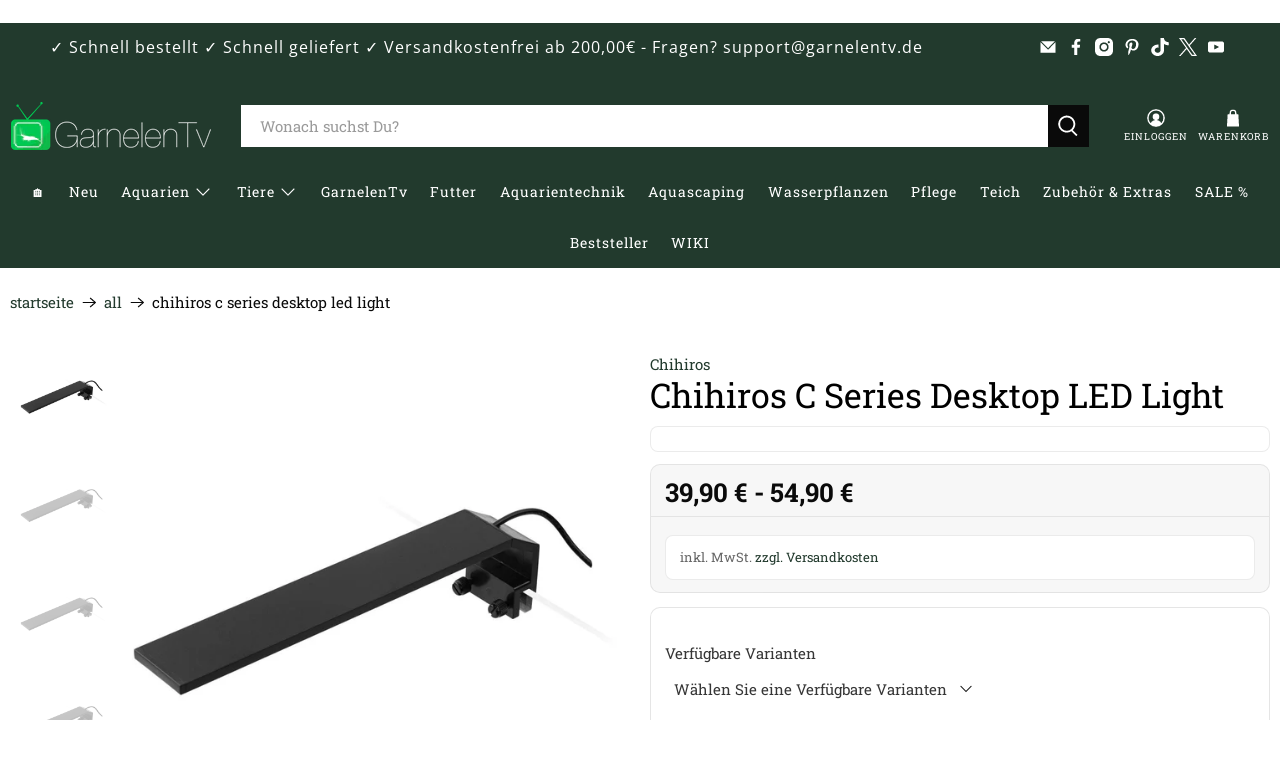

--- FILE ---
content_type: text/html; charset=utf-8
request_url: https://garnelentv-shop.de/products/chihiros-c-series-desktop-led-light
body_size: 94024
content:


 <!doctype html> <script async crossorigin fetchpriority="high" src="/cdn/shopifycloud/importmap-polyfill/es-modules-shim.2.4.0.js"></script>
<script src="https://apis.google.com/js/platform.js?onload=renderOptIn" async defer></script>

<script>
  window.renderOptIn = function() {
    window.gapi.load('surveyoptin', function() {
      window.gapi.surveyoptin.render(
        {
          // REQUIRED FIELDS
          "merchant_id": 403170601,
          "order_id": "ORDER_ID",
          "email": "CUSTOMER_EMAIL",
          "delivery_country": "COUNTRY_CODE",
          "estimated_delivery_date": "YYYY-MM-DD",

          // OPTIONAL FIELDS
          "products": [{"gtin":"GTIN1"}, {"gtin":"GTIN2"}]
        });
    });
  }
</script>
<html class="no-js no-touch" lang="de"> <head>
 
<meta charset="utf-8"> <meta name="google-site-verification" content="bAH5A27f-OQIdYuIi2g9NJ2gq77Dz5RjGB0LMZbwZ44" /> <meta http-equiv="cleartype" content="on"> <meta name="robots" content="index,follow"> <meta name="viewport" content="width=device-width,initial-scale=1"> <meta name="theme-color" content="#ffffff"> <link rel="canonical" href="https://garnelentv-shop.de/products/chihiros-c-series-desktop-led-light"><title>Chihiros C Series Desktop LED Light für Nano Aquarien (10-30L)
</title> <!-- DNS prefetches --> <link rel="dns-prefetch" href="https://cdn.shopify.com"> <link rel="dns-prefetch" href="https://fonts.shopify.com"> <link rel="dns-prefetch" href="https://monorail-edge.shopifysvc.com"> <link rel="dns-prefetch" href="https://ajax.googleapis.com"> <!-- Preconnects --> <link rel="preconnect" href="https://cdn.shopify.com" crossorigin> <link rel="preconnect" href="https://fonts.shopify.com" crossorigin> <link rel="preconnect" href="https://monorail-edge.shopifysvc.com"> <link rel="preconnect" href="https://ajax.googleapis.com"> <!-- Preloads --> <!-- Preload CSS --> <link rel="preload" href="//garnelentv-shop.de/cdn/shop/t/34/assets/fancybox.css?v=30466120580444283401763919831" as="style"> <link rel="preload" href="//garnelentv-shop.de/cdn/shop/t/34/assets/theme.css?v=15623295450131940541763978670" as="style"> <!-- Preload JS --> <link rel="preload" href="https://ajax.googleapis.com/ajax/libs/jquery/3.6.0/jquery.min.js" as="script"> <link rel="preload" href="//garnelentv-shop.de/cdn/shop/t/34/assets/vendors.js?v=105789364703734492431763919831" as="script"> <link rel="preload" href="//garnelentv-shop.de/cdn/shop/t/34/assets/utilities.js?v=178049412956046755721763919831" as="script"> <link rel="preload" href="//garnelentv-shop.de/cdn/shop/t/34/assets/app.js?v=16575053295925008631763919831" as="script"> <link rel="preload" href="/services/javascripts/currencies.js" as="script"> <link rel="preload" href="//garnelentv-shop.de/cdn/shop/t/34/assets/currencyConversion.js?v=131509219858779596601763919831" as="script"> <!-- CSS for Flex --> <link rel="stylesheet" href="//garnelentv-shop.de/cdn/shop/t/34/assets/fancybox.css?v=30466120580444283401763919831"> <link rel="stylesheet" href="//garnelentv-shop.de/cdn/shop/t/34/assets/theme.css?v=15623295450131940541763978670"> <link rel="stylesheet" href="//garnelentv-shop.de/cdn/shop/t/34/assets/custom.css?v=111603181540343972631763919831" type="text/css" media="all"> <script>
    window.PXUTheme = window.PXUTheme || {};
    window.PXUTheme.version = '5.4.0';
    window.PXUTheme.name = 'Flex';</script> <script>
    

window.PXUTheme = window.PXUTheme || {};


window.PXUTheme.info = {
  name: 'Flex',
  version: '3.0.0'
}


window.PXUTheme.currency = {};
window.PXUTheme.currency.show_multiple_currencies = null;
window.PXUTheme.currency.presentment_currency = "EUR";
window.PXUTheme.currency.default_currency = "EUR";
window.PXUTheme.currency.display_format = null;
window.PXUTheme.currency.money_format = "";
window.PXUTheme.currency.money_format_no_currency = "{{amount_with_comma_separator}} €";
window.PXUTheme.currency.money_format_currency = "{{amount_with_comma_separator}} € ";
window.PXUTheme.currency.native_multi_currency = true;
window.PXUTheme.currency.iso_code = "EUR";
window.PXUTheme.currency.symbol = "€";



window.PXUTheme.allCountryOptionTags = "\u003coption value=\"Germany\" data-provinces=\"[]\"\u003eDeutschland\u003c\/option\u003e\n\u003coption value=\"Austria\" data-provinces=\"[]\"\u003eÖsterreich\u003c\/option\u003e\n\u003coption value=\"France\" data-provinces=\"[]\"\u003eFrankreich\u003c\/option\u003e\n\u003coption value=\"Switzerland\" data-provinces=\"[]\"\u003eSchweiz\u003c\/option\u003e\n\u003coption value=\"---\" data-provinces=\"[]\"\u003e---\u003c\/option\u003e\n\u003coption value=\"Egypt\" data-provinces=\"[[\u0026quot;6th of October\u0026quot;,\u0026quot;6. Oktober\u0026quot;],[\u0026quot;Al Sharqia\u0026quot;,\u0026quot;asch-Scharqiyya\u0026quot;],[\u0026quot;Alexandria\u0026quot;,\u0026quot;al-Iskandariyya\u0026quot;],[\u0026quot;Aswan\u0026quot;,\u0026quot;Aswan\u0026quot;],[\u0026quot;Asyut\u0026quot;,\u0026quot;Asyut\u0026quot;],[\u0026quot;Beheira\u0026quot;,\u0026quot;al-Buhaira\u0026quot;],[\u0026quot;Beni Suef\u0026quot;,\u0026quot;Bani Suwaif\u0026quot;],[\u0026quot;Cairo\u0026quot;,\u0026quot;al-Qahira\u0026quot;],[\u0026quot;Dakahlia\u0026quot;,\u0026quot;ad-Daqahliyya\u0026quot;],[\u0026quot;Damietta\u0026quot;,\u0026quot;Dumyat\u0026quot;],[\u0026quot;Faiyum\u0026quot;,\u0026quot;al-Fayyum\u0026quot;],[\u0026quot;Gharbia\u0026quot;,\u0026quot;al-Gharbiyya\u0026quot;],[\u0026quot;Giza\u0026quot;,\u0026quot;al-Dschiza\u0026quot;],[\u0026quot;Helwan\u0026quot;,\u0026quot;Helwan\u0026quot;],[\u0026quot;Ismailia\u0026quot;,\u0026quot;Ismailia\u0026quot;],[\u0026quot;Kafr el-Sheikh\u0026quot;,\u0026quot;Kafr asch-Schaich\u0026quot;],[\u0026quot;Luxor\u0026quot;,\u0026quot;al-Uqsur\u0026quot;],[\u0026quot;Matrouh\u0026quot;,\u0026quot;Matruh\u0026quot;],[\u0026quot;Minya\u0026quot;,\u0026quot;al-Minya\u0026quot;],[\u0026quot;Monufia\u0026quot;,\u0026quot;al-Minufiyya\u0026quot;],[\u0026quot;New Valley\u0026quot;,\u0026quot;al-Wadi al-dschadid\u0026quot;],[\u0026quot;North Sinai\u0026quot;,\u0026quot;Schimal Sina\u0026quot;],[\u0026quot;Port Said\u0026quot;,\u0026quot;Port Said\u0026quot;],[\u0026quot;Qalyubia\u0026quot;,\u0026quot;al-Qalyubiyya\u0026quot;],[\u0026quot;Qena\u0026quot;,\u0026quot;Qina\u0026quot;],[\u0026quot;Red Sea\u0026quot;,\u0026quot;al-Bahr al-ahmar\u0026quot;],[\u0026quot;Sohag\u0026quot;,\u0026quot;Sauhadsch\u0026quot;],[\u0026quot;South Sinai\u0026quot;,\u0026quot;Dschanub Sina\u0026quot;],[\u0026quot;Suez\u0026quot;,\u0026quot;as-Suwais\u0026quot;]]\"\u003eÄgypten\u003c\/option\u003e\n\u003coption value=\"Equatorial Guinea\" data-provinces=\"[]\"\u003eÄquatorialguinea\u003c\/option\u003e\n\u003coption value=\"Ethiopia\" data-provinces=\"[]\"\u003eÄthiopien\u003c\/option\u003e\n\u003coption value=\"Afghanistan\" data-provinces=\"[]\"\u003eAfghanistan\u003c\/option\u003e\n\u003coption value=\"Aland Islands\" data-provinces=\"[]\"\u003eÅlandinseln\u003c\/option\u003e\n\u003coption value=\"Albania\" data-provinces=\"[]\"\u003eAlbanien\u003c\/option\u003e\n\u003coption value=\"Algeria\" data-provinces=\"[]\"\u003eAlgerien\u003c\/option\u003e\n\u003coption value=\"United States Minor Outlying Islands\" data-provinces=\"[]\"\u003eAmerikanische Überseeinseln\u003c\/option\u003e\n\u003coption value=\"Andorra\" data-provinces=\"[]\"\u003eAndorra\u003c\/option\u003e\n\u003coption value=\"Angola\" data-provinces=\"[]\"\u003eAngola\u003c\/option\u003e\n\u003coption value=\"Anguilla\" data-provinces=\"[]\"\u003eAnguilla\u003c\/option\u003e\n\u003coption value=\"Antigua And Barbuda\" data-provinces=\"[]\"\u003eAntigua und Barbuda\u003c\/option\u003e\n\u003coption value=\"Argentina\" data-provinces=\"[[\u0026quot;Buenos Aires\u0026quot;,\u0026quot;Provinz Buenos Aires\u0026quot;],[\u0026quot;Catamarca\u0026quot;,\u0026quot;Provinz Catamarca\u0026quot;],[\u0026quot;Chaco\u0026quot;,\u0026quot;Provinz Chaco\u0026quot;],[\u0026quot;Chubut\u0026quot;,\u0026quot;Provinz Chubut\u0026quot;],[\u0026quot;Ciudad Autónoma de Buenos Aires\u0026quot;,\u0026quot;Autonome Stadt Buenos Aires\u0026quot;],[\u0026quot;Corrientes\u0026quot;,\u0026quot;Provinz Corrientes\u0026quot;],[\u0026quot;Córdoba\u0026quot;,\u0026quot;Córdoba\u0026quot;],[\u0026quot;Entre Ríos\u0026quot;,\u0026quot;Entre Ríos\u0026quot;],[\u0026quot;Formosa\u0026quot;,\u0026quot;Provinz Formosa\u0026quot;],[\u0026quot;Jujuy\u0026quot;,\u0026quot;Provinz Jujuy\u0026quot;],[\u0026quot;La Pampa\u0026quot;,\u0026quot;Provinz La Pampa\u0026quot;],[\u0026quot;La Rioja\u0026quot;,\u0026quot;Provinz La Rioja\u0026quot;],[\u0026quot;Mendoza\u0026quot;,\u0026quot;Provinz Mendoza\u0026quot;],[\u0026quot;Misiones\u0026quot;,\u0026quot;Misiones\u0026quot;],[\u0026quot;Neuquén\u0026quot;,\u0026quot;Provinz Neuquén\u0026quot;],[\u0026quot;Río Negro\u0026quot;,\u0026quot;Provinz Río Negro\u0026quot;],[\u0026quot;Salta\u0026quot;,\u0026quot;Provinz Salta\u0026quot;],[\u0026quot;San Juan\u0026quot;,\u0026quot;Provinz San Juan\u0026quot;],[\u0026quot;San Luis\u0026quot;,\u0026quot;Provinz San Luis\u0026quot;],[\u0026quot;Santa Cruz\u0026quot;,\u0026quot;Provinz Santa Cruz\u0026quot;],[\u0026quot;Santa Fe\u0026quot;,\u0026quot;Provinz Santa Fe\u0026quot;],[\u0026quot;Santiago Del Estero\u0026quot;,\u0026quot;Santiago del Estero (Provinz)\u0026quot;],[\u0026quot;Tierra Del Fuego\u0026quot;,\u0026quot;Provinz Tierra del Fuego\u0026quot;],[\u0026quot;Tucumán\u0026quot;,\u0026quot;Provinz Tucumán\u0026quot;]]\"\u003eArgentinien\u003c\/option\u003e\n\u003coption value=\"Armenia\" data-provinces=\"[]\"\u003eArmenien\u003c\/option\u003e\n\u003coption value=\"Aruba\" data-provinces=\"[]\"\u003eAruba\u003c\/option\u003e\n\u003coption value=\"Ascension Island\" data-provinces=\"[]\"\u003eAscension\u003c\/option\u003e\n\u003coption value=\"Azerbaijan\" data-provinces=\"[]\"\u003eAserbaidschan\u003c\/option\u003e\n\u003coption value=\"Australia\" data-provinces=\"[[\u0026quot;Australian Capital Territory\u0026quot;,\u0026quot;Australian Capital Territory\u0026quot;],[\u0026quot;New South Wales\u0026quot;,\u0026quot;New South Wales\u0026quot;],[\u0026quot;Northern Territory\u0026quot;,\u0026quot;Northern Territory\u0026quot;],[\u0026quot;Queensland\u0026quot;,\u0026quot;Queensland\u0026quot;],[\u0026quot;South Australia\u0026quot;,\u0026quot;South Australia\u0026quot;],[\u0026quot;Tasmania\u0026quot;,\u0026quot;Tasmanien\u0026quot;],[\u0026quot;Victoria\u0026quot;,\u0026quot;Victoria\u0026quot;],[\u0026quot;Western Australia\u0026quot;,\u0026quot;Western Australia\u0026quot;]]\"\u003eAustralien\u003c\/option\u003e\n\u003coption value=\"Bahamas\" data-provinces=\"[]\"\u003eBahamas\u003c\/option\u003e\n\u003coption value=\"Bahrain\" data-provinces=\"[]\"\u003eBahrain\u003c\/option\u003e\n\u003coption value=\"Bangladesh\" data-provinces=\"[]\"\u003eBangladesch\u003c\/option\u003e\n\u003coption value=\"Barbados\" data-provinces=\"[]\"\u003eBarbados\u003c\/option\u003e\n\u003coption value=\"Belarus\" data-provinces=\"[]\"\u003eBelarus\u003c\/option\u003e\n\u003coption value=\"Belgium\" data-provinces=\"[]\"\u003eBelgien\u003c\/option\u003e\n\u003coption value=\"Belize\" data-provinces=\"[]\"\u003eBelize\u003c\/option\u003e\n\u003coption value=\"Benin\" data-provinces=\"[]\"\u003eBenin\u003c\/option\u003e\n\u003coption value=\"Bermuda\" data-provinces=\"[]\"\u003eBermuda\u003c\/option\u003e\n\u003coption value=\"Bhutan\" data-provinces=\"[]\"\u003eBhutan\u003c\/option\u003e\n\u003coption value=\"Bolivia\" data-provinces=\"[]\"\u003eBolivien\u003c\/option\u003e\n\u003coption value=\"Bosnia And Herzegovina\" data-provinces=\"[]\"\u003eBosnien und Herzegowina\u003c\/option\u003e\n\u003coption value=\"Botswana\" data-provinces=\"[]\"\u003eBotsuana\u003c\/option\u003e\n\u003coption value=\"Brazil\" data-provinces=\"[[\u0026quot;Acre\u0026quot;,\u0026quot;Acre\u0026quot;],[\u0026quot;Alagoas\u0026quot;,\u0026quot;Alagoas\u0026quot;],[\u0026quot;Amapá\u0026quot;,\u0026quot;Amapá\u0026quot;],[\u0026quot;Amazonas\u0026quot;,\u0026quot;Amazonas\u0026quot;],[\u0026quot;Bahia\u0026quot;,\u0026quot;Bahia\u0026quot;],[\u0026quot;Ceará\u0026quot;,\u0026quot;Ceará\u0026quot;],[\u0026quot;Distrito Federal\u0026quot;,\u0026quot;Bundesdistrikt von Brasilien\u0026quot;],[\u0026quot;Espírito Santo\u0026quot;,\u0026quot;Espírito Santo\u0026quot;],[\u0026quot;Goiás\u0026quot;,\u0026quot;Goiás\u0026quot;],[\u0026quot;Maranhão\u0026quot;,\u0026quot;Maranhão\u0026quot;],[\u0026quot;Mato Grosso\u0026quot;,\u0026quot;Mato Grosso\u0026quot;],[\u0026quot;Mato Grosso do Sul\u0026quot;,\u0026quot;Mato Grosso do Sul\u0026quot;],[\u0026quot;Minas Gerais\u0026quot;,\u0026quot;Minas Gerais\u0026quot;],[\u0026quot;Paraná\u0026quot;,\u0026quot;Paraná\u0026quot;],[\u0026quot;Paraíba\u0026quot;,\u0026quot;Paraíba\u0026quot;],[\u0026quot;Pará\u0026quot;,\u0026quot;Pará\u0026quot;],[\u0026quot;Pernambuco\u0026quot;,\u0026quot;Pernambuco\u0026quot;],[\u0026quot;Piauí\u0026quot;,\u0026quot;Piauí\u0026quot;],[\u0026quot;Rio Grande do Norte\u0026quot;,\u0026quot;Rio Grande do Norte\u0026quot;],[\u0026quot;Rio Grande do Sul\u0026quot;,\u0026quot;Rio Grande do Sul\u0026quot;],[\u0026quot;Rio de Janeiro\u0026quot;,\u0026quot;Rio de Janeiro\u0026quot;],[\u0026quot;Rondônia\u0026quot;,\u0026quot;Rondônia\u0026quot;],[\u0026quot;Roraima\u0026quot;,\u0026quot;Roraima\u0026quot;],[\u0026quot;Santa Catarina\u0026quot;,\u0026quot;Santa Catarina\u0026quot;],[\u0026quot;Sergipe\u0026quot;,\u0026quot;Sergipe\u0026quot;],[\u0026quot;São Paulo\u0026quot;,\u0026quot;São Paulo\u0026quot;],[\u0026quot;Tocantins\u0026quot;,\u0026quot;Tocantins\u0026quot;]]\"\u003eBrasilien\u003c\/option\u003e\n\u003coption value=\"Virgin Islands, British\" data-provinces=\"[]\"\u003eBritische Jungferninseln\u003c\/option\u003e\n\u003coption value=\"British Indian Ocean Territory\" data-provinces=\"[]\"\u003eBritisches Territorium im Indischen Ozean\u003c\/option\u003e\n\u003coption value=\"Brunei\" data-provinces=\"[]\"\u003eBrunei Darussalam\u003c\/option\u003e\n\u003coption value=\"Bulgaria\" data-provinces=\"[]\"\u003eBulgarien\u003c\/option\u003e\n\u003coption value=\"Burkina Faso\" data-provinces=\"[]\"\u003eBurkina Faso\u003c\/option\u003e\n\u003coption value=\"Burundi\" data-provinces=\"[]\"\u003eBurundi\u003c\/option\u003e\n\u003coption value=\"Cape Verde\" data-provinces=\"[]\"\u003eCabo Verde\u003c\/option\u003e\n\u003coption value=\"Chile\" data-provinces=\"[[\u0026quot;Antofagasta\u0026quot;,\u0026quot;Región de Antofagasta\u0026quot;],[\u0026quot;Araucanía\u0026quot;,\u0026quot;Región de la Araucanía\u0026quot;],[\u0026quot;Arica and Parinacota\u0026quot;,\u0026quot;Región de Arica y Parinacota\u0026quot;],[\u0026quot;Atacama\u0026quot;,\u0026quot;Región de Atacama\u0026quot;],[\u0026quot;Aysén\u0026quot;,\u0026quot;Región de Aysén\u0026quot;],[\u0026quot;Biobío\u0026quot;,\u0026quot;Región del Bío-Bío\u0026quot;],[\u0026quot;Coquimbo\u0026quot;,\u0026quot;Región de Coquimbo\u0026quot;],[\u0026quot;Los Lagos\u0026quot;,\u0026quot;Región de los Lagos\u0026quot;],[\u0026quot;Los Ríos\u0026quot;,\u0026quot;Región de Los Ríos\u0026quot;],[\u0026quot;Magallanes\u0026quot;,\u0026quot;Región de Magallanes y de la Antártica Chilena\u0026quot;],[\u0026quot;Maule\u0026quot;,\u0026quot;Región del Maule\u0026quot;],[\u0026quot;O\u0026#39;Higgins\u0026quot;,\u0026quot;Región del Libertador General Bernardo O’Higgins\u0026quot;],[\u0026quot;Santiago\u0026quot;,\u0026quot;Región Metropolitana de Santiago\u0026quot;],[\u0026quot;Tarapacá\u0026quot;,\u0026quot;Región de Tarapacá\u0026quot;],[\u0026quot;Valparaíso\u0026quot;,\u0026quot;Región de Valparaíso\u0026quot;],[\u0026quot;Ñuble\u0026quot;,\u0026quot;Región de Ñuble\u0026quot;]]\"\u003eChile\u003c\/option\u003e\n\u003coption value=\"China\" data-provinces=\"[[\u0026quot;Anhui\u0026quot;,\u0026quot;Anhui\u0026quot;],[\u0026quot;Beijing\u0026quot;,\u0026quot;Peking\u0026quot;],[\u0026quot;Chongqing\u0026quot;,\u0026quot;Chongqing\u0026quot;],[\u0026quot;Fujian\u0026quot;,\u0026quot;Fujian\u0026quot;],[\u0026quot;Gansu\u0026quot;,\u0026quot;Gansu\u0026quot;],[\u0026quot;Guangdong\u0026quot;,\u0026quot;Guangdong\u0026quot;],[\u0026quot;Guangxi\u0026quot;,\u0026quot;Guangxi\u0026quot;],[\u0026quot;Guizhou\u0026quot;,\u0026quot;Guizhou\u0026quot;],[\u0026quot;Hainan\u0026quot;,\u0026quot;Hainan\u0026quot;],[\u0026quot;Hebei\u0026quot;,\u0026quot;Hebei\u0026quot;],[\u0026quot;Heilongjiang\u0026quot;,\u0026quot;Heilongjiang\u0026quot;],[\u0026quot;Henan\u0026quot;,\u0026quot;Henan\u0026quot;],[\u0026quot;Hubei\u0026quot;,\u0026quot;Hubei\u0026quot;],[\u0026quot;Hunan\u0026quot;,\u0026quot;Hunan\u0026quot;],[\u0026quot;Inner Mongolia\u0026quot;,\u0026quot;Innere Mongolei\u0026quot;],[\u0026quot;Jiangsu\u0026quot;,\u0026quot;Jiangsu\u0026quot;],[\u0026quot;Jiangxi\u0026quot;,\u0026quot;Jiangxi\u0026quot;],[\u0026quot;Jilin\u0026quot;,\u0026quot;Jilin\u0026quot;],[\u0026quot;Liaoning\u0026quot;,\u0026quot;Liaoning\u0026quot;],[\u0026quot;Ningxia\u0026quot;,\u0026quot;Ningxia\u0026quot;],[\u0026quot;Qinghai\u0026quot;,\u0026quot;Qinghai\u0026quot;],[\u0026quot;Shaanxi\u0026quot;,\u0026quot;Shaanxi\u0026quot;],[\u0026quot;Shandong\u0026quot;,\u0026quot;Shandong\u0026quot;],[\u0026quot;Shanghai\u0026quot;,\u0026quot;Shanghai\u0026quot;],[\u0026quot;Shanxi\u0026quot;,\u0026quot;Shanxi\u0026quot;],[\u0026quot;Sichuan\u0026quot;,\u0026quot;Sichuan\u0026quot;],[\u0026quot;Tianjin\u0026quot;,\u0026quot;Tianjin\u0026quot;],[\u0026quot;Xinjiang\u0026quot;,\u0026quot;Xinjiang\u0026quot;],[\u0026quot;Xizang\u0026quot;,\u0026quot;Autonomes Gebiet Tibet\u0026quot;],[\u0026quot;Yunnan\u0026quot;,\u0026quot;Yunnan\u0026quot;],[\u0026quot;Zhejiang\u0026quot;,\u0026quot;Zhejiang\u0026quot;]]\"\u003eChina\u003c\/option\u003e\n\u003coption value=\"Cook Islands\" data-provinces=\"[]\"\u003eCookinseln\u003c\/option\u003e\n\u003coption value=\"Costa Rica\" data-provinces=\"[[\u0026quot;Alajuela\u0026quot;,\u0026quot;Provinz Alajuela\u0026quot;],[\u0026quot;Cartago\u0026quot;,\u0026quot;Provinz Cartago\u0026quot;],[\u0026quot;Guanacaste\u0026quot;,\u0026quot;Provinz Guanacaste\u0026quot;],[\u0026quot;Heredia\u0026quot;,\u0026quot;Provinz Heredia\u0026quot;],[\u0026quot;Limón\u0026quot;,\u0026quot;Provinz Limón\u0026quot;],[\u0026quot;Puntarenas\u0026quot;,\u0026quot;Provinz Puntarenas\u0026quot;],[\u0026quot;San José\u0026quot;,\u0026quot;Provinz San José\u0026quot;]]\"\u003eCosta Rica\u003c\/option\u003e\n\u003coption value=\"Curaçao\" data-provinces=\"[]\"\u003eCuraçao\u003c\/option\u003e\n\u003coption value=\"Côte d'Ivoire\" data-provinces=\"[]\"\u003eCôte d’Ivoire\u003c\/option\u003e\n\u003coption value=\"Denmark\" data-provinces=\"[]\"\u003eDänemark\u003c\/option\u003e\n\u003coption value=\"Germany\" data-provinces=\"[]\"\u003eDeutschland\u003c\/option\u003e\n\u003coption value=\"Dominica\" data-provinces=\"[]\"\u003eDominica\u003c\/option\u003e\n\u003coption value=\"Dominican Republic\" data-provinces=\"[]\"\u003eDominikanische Republik\u003c\/option\u003e\n\u003coption value=\"Djibouti\" data-provinces=\"[]\"\u003eDschibuti\u003c\/option\u003e\n\u003coption value=\"Ecuador\" data-provinces=\"[]\"\u003eEcuador\u003c\/option\u003e\n\u003coption value=\"El Salvador\" data-provinces=\"[[\u0026quot;Ahuachapán\u0026quot;,\u0026quot;Ahuachapán\u0026quot;],[\u0026quot;Cabañas\u0026quot;,\u0026quot;Cabañas\u0026quot;],[\u0026quot;Chalatenango\u0026quot;,\u0026quot;Chalatenango\u0026quot;],[\u0026quot;Cuscatlán\u0026quot;,\u0026quot;Cuscatlán\u0026quot;],[\u0026quot;La Libertad\u0026quot;,\u0026quot;La Libertad\u0026quot;],[\u0026quot;La Paz\u0026quot;,\u0026quot;La Paz\u0026quot;],[\u0026quot;La Unión\u0026quot;,\u0026quot;La Unión\u0026quot;],[\u0026quot;Morazán\u0026quot;,\u0026quot;Morazán\u0026quot;],[\u0026quot;San Miguel\u0026quot;,\u0026quot;San Miguel\u0026quot;],[\u0026quot;San Salvador\u0026quot;,\u0026quot;San Salvador\u0026quot;],[\u0026quot;San Vicente\u0026quot;,\u0026quot;San Vicente\u0026quot;],[\u0026quot;Santa Ana\u0026quot;,\u0026quot;Santa Ana\u0026quot;],[\u0026quot;Sonsonate\u0026quot;,\u0026quot;Sonsonate\u0026quot;],[\u0026quot;Usulután\u0026quot;,\u0026quot;Usulután\u0026quot;]]\"\u003eEl Salvador\u003c\/option\u003e\n\u003coption value=\"Eritrea\" data-provinces=\"[]\"\u003eEritrea\u003c\/option\u003e\n\u003coption value=\"Estonia\" data-provinces=\"[]\"\u003eEstland\u003c\/option\u003e\n\u003coption value=\"Eswatini\" data-provinces=\"[]\"\u003eEswatini\u003c\/option\u003e\n\u003coption value=\"Faroe Islands\" data-provinces=\"[]\"\u003eFäröer\u003c\/option\u003e\n\u003coption value=\"Falkland Islands (Malvinas)\" data-provinces=\"[]\"\u003eFalklandinseln\u003c\/option\u003e\n\u003coption value=\"Fiji\" data-provinces=\"[]\"\u003eFidschi\u003c\/option\u003e\n\u003coption value=\"Finland\" data-provinces=\"[]\"\u003eFinnland\u003c\/option\u003e\n\u003coption value=\"France\" data-provinces=\"[]\"\u003eFrankreich\u003c\/option\u003e\n\u003coption value=\"French Guiana\" data-provinces=\"[]\"\u003eFranzösisch-Guayana\u003c\/option\u003e\n\u003coption value=\"French Polynesia\" data-provinces=\"[]\"\u003eFranzösisch-Polynesien\u003c\/option\u003e\n\u003coption value=\"French Southern Territories\" data-provinces=\"[]\"\u003eFranzösische Südgebiete\u003c\/option\u003e\n\u003coption value=\"Gabon\" data-provinces=\"[]\"\u003eGabun\u003c\/option\u003e\n\u003coption value=\"Gambia\" data-provinces=\"[]\"\u003eGambia\u003c\/option\u003e\n\u003coption value=\"Georgia\" data-provinces=\"[]\"\u003eGeorgien\u003c\/option\u003e\n\u003coption value=\"Ghana\" data-provinces=\"[]\"\u003eGhana\u003c\/option\u003e\n\u003coption value=\"Gibraltar\" data-provinces=\"[]\"\u003eGibraltar\u003c\/option\u003e\n\u003coption value=\"Grenada\" data-provinces=\"[]\"\u003eGrenada\u003c\/option\u003e\n\u003coption value=\"Greece\" data-provinces=\"[]\"\u003eGriechenland\u003c\/option\u003e\n\u003coption value=\"Greenland\" data-provinces=\"[]\"\u003eGrönland\u003c\/option\u003e\n\u003coption value=\"Guadeloupe\" data-provinces=\"[]\"\u003eGuadeloupe\u003c\/option\u003e\n\u003coption value=\"Guatemala\" data-provinces=\"[[\u0026quot;Alta Verapaz\u0026quot;,\u0026quot;Departamento Alta Verapaz\u0026quot;],[\u0026quot;Baja Verapaz\u0026quot;,\u0026quot;Departamento Baja Verapaz\u0026quot;],[\u0026quot;Chimaltenango\u0026quot;,\u0026quot;Departamento Chimaltenango\u0026quot;],[\u0026quot;Chiquimula\u0026quot;,\u0026quot;Departamento Chiquimula\u0026quot;],[\u0026quot;El Progreso\u0026quot;,\u0026quot;Departamento El Progreso\u0026quot;],[\u0026quot;Escuintla\u0026quot;,\u0026quot;Departamento Escuintla\u0026quot;],[\u0026quot;Guatemala\u0026quot;,\u0026quot;Departamento Guatemala\u0026quot;],[\u0026quot;Huehuetenango\u0026quot;,\u0026quot;Departamento Huehuetenango\u0026quot;],[\u0026quot;Izabal\u0026quot;,\u0026quot;Departamento Izabal\u0026quot;],[\u0026quot;Jalapa\u0026quot;,\u0026quot;Departamento Jalapa\u0026quot;],[\u0026quot;Jutiapa\u0026quot;,\u0026quot;Departamento Jutiapa\u0026quot;],[\u0026quot;Petén\u0026quot;,\u0026quot;Departamento Petén\u0026quot;],[\u0026quot;Quetzaltenango\u0026quot;,\u0026quot;Departamento Quetzaltenango\u0026quot;],[\u0026quot;Quiché\u0026quot;,\u0026quot;Departamento Quiché\u0026quot;],[\u0026quot;Retalhuleu\u0026quot;,\u0026quot;Departamento Retalhuleu\u0026quot;],[\u0026quot;Sacatepéquez\u0026quot;,\u0026quot;Sacatepéquez\u0026quot;],[\u0026quot;San Marcos\u0026quot;,\u0026quot;Departamento San Marcos\u0026quot;],[\u0026quot;Santa Rosa\u0026quot;,\u0026quot;Departamento Santa Rosa\u0026quot;],[\u0026quot;Sololá\u0026quot;,\u0026quot;Departamento Sololá\u0026quot;],[\u0026quot;Suchitepéquez\u0026quot;,\u0026quot;Departamento Suchitepéquez\u0026quot;],[\u0026quot;Totonicapán\u0026quot;,\u0026quot;Departamento Totonicapán\u0026quot;],[\u0026quot;Zacapa\u0026quot;,\u0026quot;Departamento Zacapa\u0026quot;]]\"\u003eGuatemala\u003c\/option\u003e\n\u003coption value=\"Guernsey\" data-provinces=\"[]\"\u003eGuernsey\u003c\/option\u003e\n\u003coption value=\"Guinea\" data-provinces=\"[]\"\u003eGuinea\u003c\/option\u003e\n\u003coption value=\"Guinea Bissau\" data-provinces=\"[]\"\u003eGuinea-Bissau\u003c\/option\u003e\n\u003coption value=\"Guyana\" data-provinces=\"[]\"\u003eGuyana\u003c\/option\u003e\n\u003coption value=\"Haiti\" data-provinces=\"[]\"\u003eHaiti\u003c\/option\u003e\n\u003coption value=\"Honduras\" data-provinces=\"[]\"\u003eHonduras\u003c\/option\u003e\n\u003coption value=\"India\" data-provinces=\"[[\u0026quot;Andaman and Nicobar Islands\u0026quot;,\u0026quot;Andamanen und Nikobaren\u0026quot;],[\u0026quot;Andhra Pradesh\u0026quot;,\u0026quot;Andhra Pradesh\u0026quot;],[\u0026quot;Arunachal Pradesh\u0026quot;,\u0026quot;Arunachal Pradesh\u0026quot;],[\u0026quot;Assam\u0026quot;,\u0026quot;Assam\u0026quot;],[\u0026quot;Bihar\u0026quot;,\u0026quot;Bihar\u0026quot;],[\u0026quot;Chandigarh\u0026quot;,\u0026quot;Chandigarh\u0026quot;],[\u0026quot;Chhattisgarh\u0026quot;,\u0026quot;Chhattisgarh\u0026quot;],[\u0026quot;Dadra and Nagar Haveli\u0026quot;,\u0026quot;Dadra und Nagar Haveli\u0026quot;],[\u0026quot;Daman and Diu\u0026quot;,\u0026quot;Daman und Diu\u0026quot;],[\u0026quot;Delhi\u0026quot;,\u0026quot;Delhi\u0026quot;],[\u0026quot;Goa\u0026quot;,\u0026quot;Goa\u0026quot;],[\u0026quot;Gujarat\u0026quot;,\u0026quot;Gujarat\u0026quot;],[\u0026quot;Haryana\u0026quot;,\u0026quot;Haryana\u0026quot;],[\u0026quot;Himachal Pradesh\u0026quot;,\u0026quot;Himachal Pradesh\u0026quot;],[\u0026quot;Jammu and Kashmir\u0026quot;,\u0026quot;Jammu und Kashmir\u0026quot;],[\u0026quot;Jharkhand\u0026quot;,\u0026quot;Jharkhand\u0026quot;],[\u0026quot;Karnataka\u0026quot;,\u0026quot;Karnataka\u0026quot;],[\u0026quot;Kerala\u0026quot;,\u0026quot;Kerala\u0026quot;],[\u0026quot;Ladakh\u0026quot;,\u0026quot;Ladakh\u0026quot;],[\u0026quot;Lakshadweep\u0026quot;,\u0026quot;Lakshadweep\u0026quot;],[\u0026quot;Madhya Pradesh\u0026quot;,\u0026quot;Madhya Pradesh\u0026quot;],[\u0026quot;Maharashtra\u0026quot;,\u0026quot;Maharashtra\u0026quot;],[\u0026quot;Manipur\u0026quot;,\u0026quot;Manipur\u0026quot;],[\u0026quot;Meghalaya\u0026quot;,\u0026quot;Meghalaya\u0026quot;],[\u0026quot;Mizoram\u0026quot;,\u0026quot;Mizoram\u0026quot;],[\u0026quot;Nagaland\u0026quot;,\u0026quot;Nagaland\u0026quot;],[\u0026quot;Odisha\u0026quot;,\u0026quot;Odisha\u0026quot;],[\u0026quot;Puducherry\u0026quot;,\u0026quot;Puducherry\u0026quot;],[\u0026quot;Punjab\u0026quot;,\u0026quot;Punjab\u0026quot;],[\u0026quot;Rajasthan\u0026quot;,\u0026quot;Rajasthan\u0026quot;],[\u0026quot;Sikkim\u0026quot;,\u0026quot;Sikkim\u0026quot;],[\u0026quot;Tamil Nadu\u0026quot;,\u0026quot;Tamil Nadu\u0026quot;],[\u0026quot;Telangana\u0026quot;,\u0026quot;Telangana\u0026quot;],[\u0026quot;Tripura\u0026quot;,\u0026quot;Tripura\u0026quot;],[\u0026quot;Uttar Pradesh\u0026quot;,\u0026quot;Uttar Pradesh\u0026quot;],[\u0026quot;Uttarakhand\u0026quot;,\u0026quot;Uttarakhand\u0026quot;],[\u0026quot;West Bengal\u0026quot;,\u0026quot;Westbengalen\u0026quot;]]\"\u003eIndien\u003c\/option\u003e\n\u003coption value=\"Indonesia\" data-provinces=\"[[\u0026quot;Aceh\u0026quot;,\u0026quot;Aceh\u0026quot;],[\u0026quot;Bali\u0026quot;,\u0026quot;Provinz Bali\u0026quot;],[\u0026quot;Bangka Belitung\u0026quot;,\u0026quot;Bangka-Belitung\u0026quot;],[\u0026quot;Banten\u0026quot;,\u0026quot;Banten\u0026quot;],[\u0026quot;Bengkulu\u0026quot;,\u0026quot;Bengkulu\u0026quot;],[\u0026quot;Gorontalo\u0026quot;,\u0026quot;Gorontalo\u0026quot;],[\u0026quot;Jakarta\u0026quot;,\u0026quot;Jakarta\u0026quot;],[\u0026quot;Jambi\u0026quot;,\u0026quot;Jambi\u0026quot;],[\u0026quot;Jawa Barat\u0026quot;,\u0026quot;Jawa Barat\u0026quot;],[\u0026quot;Jawa Tengah\u0026quot;,\u0026quot;Jawa Tengah\u0026quot;],[\u0026quot;Jawa Timur\u0026quot;,\u0026quot;Jawa Timur\u0026quot;],[\u0026quot;Kalimantan Barat\u0026quot;,\u0026quot;Kalimantan Barat\u0026quot;],[\u0026quot;Kalimantan Selatan\u0026quot;,\u0026quot;Kalimantan Selatan\u0026quot;],[\u0026quot;Kalimantan Tengah\u0026quot;,\u0026quot;Kalimantan Tengah\u0026quot;],[\u0026quot;Kalimantan Timur\u0026quot;,\u0026quot;Kalimantan Timur\u0026quot;],[\u0026quot;Kalimantan Utara\u0026quot;,\u0026quot;Kalimantan Utara\u0026quot;],[\u0026quot;Kepulauan Riau\u0026quot;,\u0026quot;Kepulauan Riau\u0026quot;],[\u0026quot;Lampung\u0026quot;,\u0026quot;Lampung\u0026quot;],[\u0026quot;Maluku\u0026quot;,\u0026quot;Maluku\u0026quot;],[\u0026quot;Maluku Utara\u0026quot;,\u0026quot;Nordmolukken\u0026quot;],[\u0026quot;North Sumatra\u0026quot;,\u0026quot;Sumatera Utara\u0026quot;],[\u0026quot;Nusa Tenggara Barat\u0026quot;,\u0026quot;Nusa Tenggara Barat\u0026quot;],[\u0026quot;Nusa Tenggara Timur\u0026quot;,\u0026quot;Nusa Tenggara Timur\u0026quot;],[\u0026quot;Papua\u0026quot;,\u0026quot;Papua\u0026quot;],[\u0026quot;Papua Barat\u0026quot;,\u0026quot;Papua Barat\u0026quot;],[\u0026quot;Riau\u0026quot;,\u0026quot;Riau\u0026quot;],[\u0026quot;South Sumatra\u0026quot;,\u0026quot;Sumatera Selatan\u0026quot;],[\u0026quot;Sulawesi Barat\u0026quot;,\u0026quot;Westsulawesi\u0026quot;],[\u0026quot;Sulawesi Selatan\u0026quot;,\u0026quot;Sulawesi Selatan\u0026quot;],[\u0026quot;Sulawesi Tengah\u0026quot;,\u0026quot;Sulawesi Tengah\u0026quot;],[\u0026quot;Sulawesi Tenggara\u0026quot;,\u0026quot;Sulawesi Tenggara\u0026quot;],[\u0026quot;Sulawesi Utara\u0026quot;,\u0026quot;Sulawesi Utara\u0026quot;],[\u0026quot;West Sumatra\u0026quot;,\u0026quot;Sumatera Barat\u0026quot;],[\u0026quot;Yogyakarta\u0026quot;,\u0026quot;Yogyakarta\u0026quot;]]\"\u003eIndonesien\u003c\/option\u003e\n\u003coption value=\"Iraq\" data-provinces=\"[]\"\u003eIrak\u003c\/option\u003e\n\u003coption value=\"Ireland\" data-provinces=\"[[\u0026quot;Carlow\u0026quot;,\u0026quot;County Carlow\u0026quot;],[\u0026quot;Cavan\u0026quot;,\u0026quot;County Cavan\u0026quot;],[\u0026quot;Clare\u0026quot;,\u0026quot;County Clare\u0026quot;],[\u0026quot;Cork\u0026quot;,\u0026quot;County Cork\u0026quot;],[\u0026quot;Donegal\u0026quot;,\u0026quot;County Donegal\u0026quot;],[\u0026quot;Dublin\u0026quot;,\u0026quot;County Dublin\u0026quot;],[\u0026quot;Galway\u0026quot;,\u0026quot;County Galway\u0026quot;],[\u0026quot;Kerry\u0026quot;,\u0026quot;Kerry\u0026quot;],[\u0026quot;Kildare\u0026quot;,\u0026quot;County Kildare\u0026quot;],[\u0026quot;Kilkenny\u0026quot;,\u0026quot;County Kilkenny\u0026quot;],[\u0026quot;Laois\u0026quot;,\u0026quot;County Laois\u0026quot;],[\u0026quot;Leitrim\u0026quot;,\u0026quot;Leitrim\u0026quot;],[\u0026quot;Limerick\u0026quot;,\u0026quot;County Limerick\u0026quot;],[\u0026quot;Longford\u0026quot;,\u0026quot;County Longford\u0026quot;],[\u0026quot;Louth\u0026quot;,\u0026quot;County Louth\u0026quot;],[\u0026quot;Mayo\u0026quot;,\u0026quot;County Mayo\u0026quot;],[\u0026quot;Meath\u0026quot;,\u0026quot;County Meath\u0026quot;],[\u0026quot;Monaghan\u0026quot;,\u0026quot;Monaghan\u0026quot;],[\u0026quot;Offaly\u0026quot;,\u0026quot;County Offaly\u0026quot;],[\u0026quot;Roscommon\u0026quot;,\u0026quot;County Roscommon\u0026quot;],[\u0026quot;Sligo\u0026quot;,\u0026quot;County Sligo\u0026quot;],[\u0026quot;Tipperary\u0026quot;,\u0026quot;County Tipperary\u0026quot;],[\u0026quot;Waterford\u0026quot;,\u0026quot;County Waterford\u0026quot;],[\u0026quot;Westmeath\u0026quot;,\u0026quot;County Westmeath\u0026quot;],[\u0026quot;Wexford\u0026quot;,\u0026quot;County Wexford\u0026quot;],[\u0026quot;Wicklow\u0026quot;,\u0026quot;County Wicklow\u0026quot;]]\"\u003eIrland\u003c\/option\u003e\n\u003coption value=\"Iceland\" data-provinces=\"[]\"\u003eIsland\u003c\/option\u003e\n\u003coption value=\"Isle Of Man\" data-provinces=\"[]\"\u003eIsle of Man\u003c\/option\u003e\n\u003coption value=\"Israel\" data-provinces=\"[]\"\u003eIsrael\u003c\/option\u003e\n\u003coption value=\"Italy\" data-provinces=\"[[\u0026quot;Agrigento\u0026quot;,\u0026quot;Provinz Agrigent\u0026quot;],[\u0026quot;Alessandria\u0026quot;,\u0026quot;Provinz Alessandria\u0026quot;],[\u0026quot;Ancona\u0026quot;,\u0026quot;Provinz Ancona\u0026quot;],[\u0026quot;Aosta\u0026quot;,\u0026quot;Aostatal\u0026quot;],[\u0026quot;Arezzo\u0026quot;,\u0026quot;Provinz Arezzo\u0026quot;],[\u0026quot;Ascoli Piceno\u0026quot;,\u0026quot;Provinz Ascoli Piceno\u0026quot;],[\u0026quot;Asti\u0026quot;,\u0026quot;Provinz Asti\u0026quot;],[\u0026quot;Avellino\u0026quot;,\u0026quot;Provinz Avellino\u0026quot;],[\u0026quot;Bari\u0026quot;,\u0026quot;Provinz Bari\u0026quot;],[\u0026quot;Barletta-Andria-Trani\u0026quot;,\u0026quot;Provinz Barletta-Andria-Trani\u0026quot;],[\u0026quot;Belluno\u0026quot;,\u0026quot;Provinz Belluno\u0026quot;],[\u0026quot;Benevento\u0026quot;,\u0026quot;Provinz Benevento\u0026quot;],[\u0026quot;Bergamo\u0026quot;,\u0026quot;Provinz Bergamo\u0026quot;],[\u0026quot;Biella\u0026quot;,\u0026quot;Provinz Biella\u0026quot;],[\u0026quot;Bologna\u0026quot;,\u0026quot;Provinz Bologna\u0026quot;],[\u0026quot;Bolzano\u0026quot;,\u0026quot;Südtirol\u0026quot;],[\u0026quot;Brescia\u0026quot;,\u0026quot;Provinz Brescia\u0026quot;],[\u0026quot;Brindisi\u0026quot;,\u0026quot;Provinz Brindisi\u0026quot;],[\u0026quot;Cagliari\u0026quot;,\u0026quot;Provinz Cagliari\u0026quot;],[\u0026quot;Caltanissetta\u0026quot;,\u0026quot;Provinz Caltanissetta\u0026quot;],[\u0026quot;Campobasso\u0026quot;,\u0026quot;Provinz Campobasso\u0026quot;],[\u0026quot;Carbonia-Iglesias\u0026quot;,\u0026quot;Provinz Carbonia-Iglesias\u0026quot;],[\u0026quot;Caserta\u0026quot;,\u0026quot;Provinz Caserta\u0026quot;],[\u0026quot;Catania\u0026quot;,\u0026quot;Provinz Catania\u0026quot;],[\u0026quot;Catanzaro\u0026quot;,\u0026quot;Provinz Catanzaro\u0026quot;],[\u0026quot;Chieti\u0026quot;,\u0026quot;Provinz Chieti\u0026quot;],[\u0026quot;Como\u0026quot;,\u0026quot;Provinz Como\u0026quot;],[\u0026quot;Cosenza\u0026quot;,\u0026quot;Provinz Cosenza\u0026quot;],[\u0026quot;Cremona\u0026quot;,\u0026quot;Provinz Cremona\u0026quot;],[\u0026quot;Crotone\u0026quot;,\u0026quot;Provinz Crotone\u0026quot;],[\u0026quot;Cuneo\u0026quot;,\u0026quot;Provinz Cuneo\u0026quot;],[\u0026quot;Enna\u0026quot;,\u0026quot;Provinz Enna\u0026quot;],[\u0026quot;Fermo\u0026quot;,\u0026quot;Provinz Fermo\u0026quot;],[\u0026quot;Ferrara\u0026quot;,\u0026quot;Provinz Ferrara\u0026quot;],[\u0026quot;Firenze\u0026quot;,\u0026quot;Provinz Florenz\u0026quot;],[\u0026quot;Foggia\u0026quot;,\u0026quot;Provinz Foggia\u0026quot;],[\u0026quot;Forlì-Cesena\u0026quot;,\u0026quot;Provinz Forlì-Cesena\u0026quot;],[\u0026quot;Frosinone\u0026quot;,\u0026quot;Provinz Frosinone\u0026quot;],[\u0026quot;Genova\u0026quot;,\u0026quot;Metropolitanstadt Genua\u0026quot;],[\u0026quot;Gorizia\u0026quot;,\u0026quot;Provinz Görz\u0026quot;],[\u0026quot;Grosseto\u0026quot;,\u0026quot;Provinz Grosseto\u0026quot;],[\u0026quot;Imperia\u0026quot;,\u0026quot;Provinz Imperia\u0026quot;],[\u0026quot;Isernia\u0026quot;,\u0026quot;Provinz Isernia\u0026quot;],[\u0026quot;L\u0026#39;Aquila\u0026quot;,\u0026quot;Provinz L’Aquila\u0026quot;],[\u0026quot;La Spezia\u0026quot;,\u0026quot;Provinz La Spezia\u0026quot;],[\u0026quot;Latina\u0026quot;,\u0026quot;Provinz Latina\u0026quot;],[\u0026quot;Lecce\u0026quot;,\u0026quot;Provinz Lecce\u0026quot;],[\u0026quot;Lecco\u0026quot;,\u0026quot;Provinz Lecco\u0026quot;],[\u0026quot;Livorno\u0026quot;,\u0026quot;Provinz Livorno\u0026quot;],[\u0026quot;Lodi\u0026quot;,\u0026quot;Provinz Lodi\u0026quot;],[\u0026quot;Lucca\u0026quot;,\u0026quot;Provinz Lucca\u0026quot;],[\u0026quot;Macerata\u0026quot;,\u0026quot;Provinz Macerata\u0026quot;],[\u0026quot;Mantova\u0026quot;,\u0026quot;Provinz Mantua\u0026quot;],[\u0026quot;Massa-Carrara\u0026quot;,\u0026quot;Provinz Massa-Carrara\u0026quot;],[\u0026quot;Matera\u0026quot;,\u0026quot;Provinz Matera\u0026quot;],[\u0026quot;Medio Campidano\u0026quot;,\u0026quot;Provinz Medio Campidano\u0026quot;],[\u0026quot;Messina\u0026quot;,\u0026quot;Metropolitanstadt Messina\u0026quot;],[\u0026quot;Milano\u0026quot;,\u0026quot;Provinz Mailand\u0026quot;],[\u0026quot;Modena\u0026quot;,\u0026quot;Provinz Modena\u0026quot;],[\u0026quot;Monza e Brianza\u0026quot;,\u0026quot;Provinz Monza und Brianza\u0026quot;],[\u0026quot;Napoli\u0026quot;,\u0026quot;Metropolitanstadt Neapel\u0026quot;],[\u0026quot;Novara\u0026quot;,\u0026quot;Provinz Novara\u0026quot;],[\u0026quot;Nuoro\u0026quot;,\u0026quot;Provinz Nuoro\u0026quot;],[\u0026quot;Ogliastra\u0026quot;,\u0026quot;Provinz Ogliastra\u0026quot;],[\u0026quot;Olbia-Tempio\u0026quot;,\u0026quot;Provinz Olbia-Tempio\u0026quot;],[\u0026quot;Oristano\u0026quot;,\u0026quot;Provinz Oristano\u0026quot;],[\u0026quot;Padova\u0026quot;,\u0026quot;Provinz Padua\u0026quot;],[\u0026quot;Palermo\u0026quot;,\u0026quot;Provinz Palermo\u0026quot;],[\u0026quot;Parma\u0026quot;,\u0026quot;Provinz Parma\u0026quot;],[\u0026quot;Pavia\u0026quot;,\u0026quot;Provinz Pavia\u0026quot;],[\u0026quot;Perugia\u0026quot;,\u0026quot;Provinz Perugia\u0026quot;],[\u0026quot;Pesaro e Urbino\u0026quot;,\u0026quot;Provinz Pesaro und Urbino\u0026quot;],[\u0026quot;Pescara\u0026quot;,\u0026quot;Provinz Pescara\u0026quot;],[\u0026quot;Piacenza\u0026quot;,\u0026quot;Provinz Piacenza\u0026quot;],[\u0026quot;Pisa\u0026quot;,\u0026quot;Provinz Pisa\u0026quot;],[\u0026quot;Pistoia\u0026quot;,\u0026quot;Provinz Pistoia\u0026quot;],[\u0026quot;Pordenone\u0026quot;,\u0026quot;Provinz Pordenone\u0026quot;],[\u0026quot;Potenza\u0026quot;,\u0026quot;Provinz Potenza\u0026quot;],[\u0026quot;Prato\u0026quot;,\u0026quot;Provinz Prato\u0026quot;],[\u0026quot;Ragusa\u0026quot;,\u0026quot;Provinz Ragusa\u0026quot;],[\u0026quot;Ravenna\u0026quot;,\u0026quot;Provinz Ravenna\u0026quot;],[\u0026quot;Reggio Calabria\u0026quot;,\u0026quot;Provinz Reggio Calabria\u0026quot;],[\u0026quot;Reggio Emilia\u0026quot;,\u0026quot;Provinz Reggio Emilia\u0026quot;],[\u0026quot;Rieti\u0026quot;,\u0026quot;Provinz Rieti\u0026quot;],[\u0026quot;Rimini\u0026quot;,\u0026quot;Provinz Rimini\u0026quot;],[\u0026quot;Roma\u0026quot;,\u0026quot;Provinz Rom\u0026quot;],[\u0026quot;Rovigo\u0026quot;,\u0026quot;Provinz Rovigo\u0026quot;],[\u0026quot;Salerno\u0026quot;,\u0026quot;Provinz Salerno\u0026quot;],[\u0026quot;Sassari\u0026quot;,\u0026quot;Provinz Sassari\u0026quot;],[\u0026quot;Savona\u0026quot;,\u0026quot;Provinz Savona\u0026quot;],[\u0026quot;Siena\u0026quot;,\u0026quot;Provinz Siena\u0026quot;],[\u0026quot;Siracusa\u0026quot;,\u0026quot;Provinz Syrakus\u0026quot;],[\u0026quot;Sondrio\u0026quot;,\u0026quot;Provinz Sondrio\u0026quot;],[\u0026quot;Taranto\u0026quot;,\u0026quot;Provinz Tarent\u0026quot;],[\u0026quot;Teramo\u0026quot;,\u0026quot;Provinz Teramo\u0026quot;],[\u0026quot;Terni\u0026quot;,\u0026quot;Provinz Terni\u0026quot;],[\u0026quot;Torino\u0026quot;,\u0026quot;Provinz Turin\u0026quot;],[\u0026quot;Trapani\u0026quot;,\u0026quot;Provinz Trapani\u0026quot;],[\u0026quot;Trento\u0026quot;,\u0026quot;Trentino\u0026quot;],[\u0026quot;Treviso\u0026quot;,\u0026quot;Provinz Treviso\u0026quot;],[\u0026quot;Trieste\u0026quot;,\u0026quot;Provinz Triest\u0026quot;],[\u0026quot;Udine\u0026quot;,\u0026quot;Provinz Udine\u0026quot;],[\u0026quot;Varese\u0026quot;,\u0026quot;Provinz Varese\u0026quot;],[\u0026quot;Venezia\u0026quot;,\u0026quot;Provinz Venedig\u0026quot;],[\u0026quot;Verbano-Cusio-Ossola\u0026quot;,\u0026quot;Provinz Verbano-Cusio-Ossola\u0026quot;],[\u0026quot;Vercelli\u0026quot;,\u0026quot;Provinz Vercelli\u0026quot;],[\u0026quot;Verona\u0026quot;,\u0026quot;Provinz Verona\u0026quot;],[\u0026quot;Vibo Valentia\u0026quot;,\u0026quot;Provinz Vibo Valentia\u0026quot;],[\u0026quot;Vicenza\u0026quot;,\u0026quot;Provinz Vicenza\u0026quot;],[\u0026quot;Viterbo\u0026quot;,\u0026quot;Provinz Viterbo\u0026quot;]]\"\u003eItalien\u003c\/option\u003e\n\u003coption value=\"Jamaica\" data-provinces=\"[]\"\u003eJamaika\u003c\/option\u003e\n\u003coption value=\"Japan\" data-provinces=\"[[\u0026quot;Aichi\u0026quot;,\u0026quot;Präfektur Aichi\u0026quot;],[\u0026quot;Akita\u0026quot;,\u0026quot;Präfektur Akita\u0026quot;],[\u0026quot;Aomori\u0026quot;,\u0026quot;Präfektur Aomori\u0026quot;],[\u0026quot;Chiba\u0026quot;,\u0026quot;Präfektur Chiba\u0026quot;],[\u0026quot;Ehime\u0026quot;,\u0026quot;Präfektur Ehime\u0026quot;],[\u0026quot;Fukui\u0026quot;,\u0026quot;Präfektur Fukui\u0026quot;],[\u0026quot;Fukuoka\u0026quot;,\u0026quot;Präfektur Fukuoka\u0026quot;],[\u0026quot;Fukushima\u0026quot;,\u0026quot;Präfektur Fukushima\u0026quot;],[\u0026quot;Gifu\u0026quot;,\u0026quot;Präfektur Gifu\u0026quot;],[\u0026quot;Gunma\u0026quot;,\u0026quot;Präfektur Gunma\u0026quot;],[\u0026quot;Hiroshima\u0026quot;,\u0026quot;Präfektur Hiroshima\u0026quot;],[\u0026quot;Hokkaidō\u0026quot;,\u0026quot;Präfektur Hokkaido\u0026quot;],[\u0026quot;Hyōgo\u0026quot;,\u0026quot;Hyōgo\u0026quot;],[\u0026quot;Ibaraki\u0026quot;,\u0026quot;Präfektur Ibaraki\u0026quot;],[\u0026quot;Ishikawa\u0026quot;,\u0026quot;Präfektur Ishikawa\u0026quot;],[\u0026quot;Iwate\u0026quot;,\u0026quot;Präfektur Iwate\u0026quot;],[\u0026quot;Kagawa\u0026quot;,\u0026quot;Präfektur Kagawa\u0026quot;],[\u0026quot;Kagoshima\u0026quot;,\u0026quot;Präfektur Kagoshima\u0026quot;],[\u0026quot;Kanagawa\u0026quot;,\u0026quot;Präfektur Kanagawa\u0026quot;],[\u0026quot;Kumamoto\u0026quot;,\u0026quot;Präfektur Kumamoto\u0026quot;],[\u0026quot;Kyōto\u0026quot;,\u0026quot;Präfektur Kyōto\u0026quot;],[\u0026quot;Kōchi\u0026quot;,\u0026quot;Präfektur Kōchi\u0026quot;],[\u0026quot;Mie\u0026quot;,\u0026quot;Präfektur Mie\u0026quot;],[\u0026quot;Miyagi\u0026quot;,\u0026quot;Präfektur Miyagi\u0026quot;],[\u0026quot;Miyazaki\u0026quot;,\u0026quot;Präfektur Miyazaki\u0026quot;],[\u0026quot;Nagano\u0026quot;,\u0026quot;Präfektur Nagano\u0026quot;],[\u0026quot;Nagasaki\u0026quot;,\u0026quot;Präfektur Nagasaki\u0026quot;],[\u0026quot;Nara\u0026quot;,\u0026quot;Präfektur Nara\u0026quot;],[\u0026quot;Niigata\u0026quot;,\u0026quot;Präfektur Niigata\u0026quot;],[\u0026quot;Okayama\u0026quot;,\u0026quot;Präfektur Okayama\u0026quot;],[\u0026quot;Okinawa\u0026quot;,\u0026quot;Okinawa\u0026quot;],[\u0026quot;Saga\u0026quot;,\u0026quot;Präfektur Saga\u0026quot;],[\u0026quot;Saitama\u0026quot;,\u0026quot;Präfektur Saitama\u0026quot;],[\u0026quot;Shiga\u0026quot;,\u0026quot;Präfektur Shiga\u0026quot;],[\u0026quot;Shimane\u0026quot;,\u0026quot;Präfektur Shimane\u0026quot;],[\u0026quot;Shizuoka\u0026quot;,\u0026quot;Präfektur Shizuoka\u0026quot;],[\u0026quot;Tochigi\u0026quot;,\u0026quot;Präfektur Tochigi\u0026quot;],[\u0026quot;Tokushima\u0026quot;,\u0026quot;Präfektur Tokushima\u0026quot;],[\u0026quot;Tottori\u0026quot;,\u0026quot;Präfektur Tottori\u0026quot;],[\u0026quot;Toyama\u0026quot;,\u0026quot;Präfektur Toyama\u0026quot;],[\u0026quot;Tōkyō\u0026quot;,\u0026quot;Präfektur Tokio\u0026quot;],[\u0026quot;Wakayama\u0026quot;,\u0026quot;Präfektur Wakayama\u0026quot;],[\u0026quot;Yamagata\u0026quot;,\u0026quot;Präfektur Yamagata\u0026quot;],[\u0026quot;Yamaguchi\u0026quot;,\u0026quot;Präfektur Yamaguchi\u0026quot;],[\u0026quot;Yamanashi\u0026quot;,\u0026quot;Präfektur Yamanashi\u0026quot;],[\u0026quot;Ōita\u0026quot;,\u0026quot;Präfektur Ōita\u0026quot;],[\u0026quot;Ōsaka\u0026quot;,\u0026quot;Präfektur Osaka\u0026quot;]]\"\u003eJapan\u003c\/option\u003e\n\u003coption value=\"Yemen\" data-provinces=\"[]\"\u003eJemen\u003c\/option\u003e\n\u003coption value=\"Jersey\" data-provinces=\"[]\"\u003eJersey\u003c\/option\u003e\n\u003coption value=\"Jordan\" data-provinces=\"[]\"\u003eJordanien\u003c\/option\u003e\n\u003coption value=\"Cayman Islands\" data-provinces=\"[]\"\u003eKaimaninseln\u003c\/option\u003e\n\u003coption value=\"Cambodia\" data-provinces=\"[]\"\u003eKambodscha\u003c\/option\u003e\n\u003coption value=\"Republic of Cameroon\" data-provinces=\"[]\"\u003eKamerun\u003c\/option\u003e\n\u003coption value=\"Canada\" data-provinces=\"[[\u0026quot;Alberta\u0026quot;,\u0026quot;Alberta\u0026quot;],[\u0026quot;British Columbia\u0026quot;,\u0026quot;British Columbia\u0026quot;],[\u0026quot;Manitoba\u0026quot;,\u0026quot;Manitoba\u0026quot;],[\u0026quot;New Brunswick\u0026quot;,\u0026quot;New Brunswick\u0026quot;],[\u0026quot;Newfoundland and Labrador\u0026quot;,\u0026quot;Neufundland und Labrador\u0026quot;],[\u0026quot;Northwest Territories\u0026quot;,\u0026quot;Nordwest-Territorien\u0026quot;],[\u0026quot;Nova Scotia\u0026quot;,\u0026quot;Nova Scotia\u0026quot;],[\u0026quot;Nunavut\u0026quot;,\u0026quot;Nunavut\u0026quot;],[\u0026quot;Ontario\u0026quot;,\u0026quot;Ontario\u0026quot;],[\u0026quot;Prince Edward Island\u0026quot;,\u0026quot;Prince Edward Island\u0026quot;],[\u0026quot;Quebec\u0026quot;,\u0026quot;Québec\u0026quot;],[\u0026quot;Saskatchewan\u0026quot;,\u0026quot;Saskatchewan\u0026quot;],[\u0026quot;Yukon\u0026quot;,\u0026quot;Yukon\u0026quot;]]\"\u003eKanada\u003c\/option\u003e\n\u003coption value=\"Caribbean Netherlands\" data-provinces=\"[]\"\u003eKaribische Niederlande\u003c\/option\u003e\n\u003coption value=\"Kazakhstan\" data-provinces=\"[]\"\u003eKasachstan\u003c\/option\u003e\n\u003coption value=\"Qatar\" data-provinces=\"[]\"\u003eKatar\u003c\/option\u003e\n\u003coption value=\"Kenya\" data-provinces=\"[]\"\u003eKenia\u003c\/option\u003e\n\u003coption value=\"Kyrgyzstan\" data-provinces=\"[]\"\u003eKirgisistan\u003c\/option\u003e\n\u003coption value=\"Kiribati\" data-provinces=\"[]\"\u003eKiribati\u003c\/option\u003e\n\u003coption value=\"Cocos (Keeling) Islands\" data-provinces=\"[]\"\u003eKokosinseln\u003c\/option\u003e\n\u003coption value=\"Colombia\" data-provinces=\"[[\u0026quot;Amazonas\u0026quot;,\u0026quot;Departamento de Amazonas\u0026quot;],[\u0026quot;Antioquia\u0026quot;,\u0026quot;Departamento de Antioquia\u0026quot;],[\u0026quot;Arauca\u0026quot;,\u0026quot;Departamento del Arauca\u0026quot;],[\u0026quot;Atlántico\u0026quot;,\u0026quot;Departamento del Atlántico\u0026quot;],[\u0026quot;Bogotá, D.C.\u0026quot;,\u0026quot;Bogotá\u0026quot;],[\u0026quot;Bolívar\u0026quot;,\u0026quot;Departamento de Bolívar\u0026quot;],[\u0026quot;Boyacá\u0026quot;,\u0026quot;Departamento de Boyacá\u0026quot;],[\u0026quot;Caldas\u0026quot;,\u0026quot;Departamento de Caldas\u0026quot;],[\u0026quot;Caquetá\u0026quot;,\u0026quot;Departamento de Caquetá\u0026quot;],[\u0026quot;Casanare\u0026quot;,\u0026quot;Departamento de Casanare\u0026quot;],[\u0026quot;Cauca\u0026quot;,\u0026quot;Departamento de Cauca\u0026quot;],[\u0026quot;Cesar\u0026quot;,\u0026quot;Departamento del Cesar\u0026quot;],[\u0026quot;Chocó\u0026quot;,\u0026quot;Departamento del Chocó\u0026quot;],[\u0026quot;Cundinamarca\u0026quot;,\u0026quot;Cundinamarca\u0026quot;],[\u0026quot;Córdoba\u0026quot;,\u0026quot;Departamento de Córdoba\u0026quot;],[\u0026quot;Guainía\u0026quot;,\u0026quot;Guainía\u0026quot;],[\u0026quot;Guaviare\u0026quot;,\u0026quot;Guaviare\u0026quot;],[\u0026quot;Huila\u0026quot;,\u0026quot;Departamento de Huila\u0026quot;],[\u0026quot;La Guajira\u0026quot;,\u0026quot;La Guajira\u0026quot;],[\u0026quot;Magdalena\u0026quot;,\u0026quot;Departamento del Magdalena\u0026quot;],[\u0026quot;Meta\u0026quot;,\u0026quot;Meta\u0026quot;],[\u0026quot;Nariño\u0026quot;,\u0026quot;Departamento de Nariño\u0026quot;],[\u0026quot;Norte de Santander\u0026quot;,\u0026quot;Departamento de Norte de Santander\u0026quot;],[\u0026quot;Putumayo\u0026quot;,\u0026quot;Departamento de Putumayo\u0026quot;],[\u0026quot;Quindío\u0026quot;,\u0026quot;Departamento del Quindío\u0026quot;],[\u0026quot;Risaralda\u0026quot;,\u0026quot;Departamento de Risaralda\u0026quot;],[\u0026quot;San Andrés, Providencia y Santa Catalina\u0026quot;,\u0026quot;San Andrés und Providencia\u0026quot;],[\u0026quot;Santander\u0026quot;,\u0026quot;Departamento de Santander\u0026quot;],[\u0026quot;Sucre\u0026quot;,\u0026quot;Departamento de Sucre\u0026quot;],[\u0026quot;Tolima\u0026quot;,\u0026quot;Tolima\u0026quot;],[\u0026quot;Valle del Cauca\u0026quot;,\u0026quot;Valle del Cauca\u0026quot;],[\u0026quot;Vaupés\u0026quot;,\u0026quot;Departamento del Vaupés\u0026quot;],[\u0026quot;Vichada\u0026quot;,\u0026quot;Vichada\u0026quot;]]\"\u003eKolumbien\u003c\/option\u003e\n\u003coption value=\"Comoros\" data-provinces=\"[]\"\u003eKomoren\u003c\/option\u003e\n\u003coption value=\"Congo\" data-provinces=\"[]\"\u003eKongo-Brazzaville\u003c\/option\u003e\n\u003coption value=\"Congo, The Democratic Republic Of The\" data-provinces=\"[]\"\u003eKongo-Kinshasa\u003c\/option\u003e\n\u003coption value=\"Kosovo\" data-provinces=\"[]\"\u003eKosovo\u003c\/option\u003e\n\u003coption value=\"Croatia\" data-provinces=\"[]\"\u003eKroatien\u003c\/option\u003e\n\u003coption value=\"Kuwait\" data-provinces=\"[[\u0026quot;Al Ahmadi\u0026quot;,\u0026quot;Gouvernement Ahmadi\u0026quot;],[\u0026quot;Al Asimah\u0026quot;,\u0026quot;Al Asimah\u0026quot;],[\u0026quot;Al Farwaniyah\u0026quot;,\u0026quot;Gouvernement Al Farwaniya\u0026quot;],[\u0026quot;Al Jahra\u0026quot;,\u0026quot;Gouvernement al-Dschahra\u0026quot;],[\u0026quot;Hawalli\u0026quot;,\u0026quot;Gouvernement Hawalli\u0026quot;],[\u0026quot;Mubarak Al-Kabeer\u0026quot;,\u0026quot;Gouvernement Mubarak Al-Kabeer\u0026quot;]]\"\u003eKuwait\u003c\/option\u003e\n\u003coption value=\"Lao People's Democratic Republic\" data-provinces=\"[]\"\u003eLaos\u003c\/option\u003e\n\u003coption value=\"Lesotho\" data-provinces=\"[]\"\u003eLesotho\u003c\/option\u003e\n\u003coption value=\"Latvia\" data-provinces=\"[]\"\u003eLettland\u003c\/option\u003e\n\u003coption value=\"Lebanon\" data-provinces=\"[]\"\u003eLibanon\u003c\/option\u003e\n\u003coption value=\"Liberia\" data-provinces=\"[]\"\u003eLiberia\u003c\/option\u003e\n\u003coption value=\"Libyan Arab Jamahiriya\" data-provinces=\"[]\"\u003eLibyen\u003c\/option\u003e\n\u003coption value=\"Liechtenstein\" data-provinces=\"[]\"\u003eLiechtenstein\u003c\/option\u003e\n\u003coption value=\"Lithuania\" data-provinces=\"[]\"\u003eLitauen\u003c\/option\u003e\n\u003coption value=\"Luxembourg\" data-provinces=\"[]\"\u003eLuxemburg\u003c\/option\u003e\n\u003coption value=\"Madagascar\" data-provinces=\"[]\"\u003eMadagaskar\u003c\/option\u003e\n\u003coption value=\"Malawi\" data-provinces=\"[]\"\u003eMalawi\u003c\/option\u003e\n\u003coption value=\"Malaysia\" data-provinces=\"[[\u0026quot;Johor\u0026quot;,\u0026quot;Johor\u0026quot;],[\u0026quot;Kedah\u0026quot;,\u0026quot;Kedah\u0026quot;],[\u0026quot;Kelantan\u0026quot;,\u0026quot;Kelantan\u0026quot;],[\u0026quot;Kuala Lumpur\u0026quot;,\u0026quot;Kuala Lumpur\u0026quot;],[\u0026quot;Labuan\u0026quot;,\u0026quot;Labuan\u0026quot;],[\u0026quot;Melaka\u0026quot;,\u0026quot;Malakka\u0026quot;],[\u0026quot;Negeri Sembilan\u0026quot;,\u0026quot;Negeri Sembilan\u0026quot;],[\u0026quot;Pahang\u0026quot;,\u0026quot;Pahang\u0026quot;],[\u0026quot;Penang\u0026quot;,\u0026quot;Penang\u0026quot;],[\u0026quot;Perak\u0026quot;,\u0026quot;Perak\u0026quot;],[\u0026quot;Perlis\u0026quot;,\u0026quot;Perlis\u0026quot;],[\u0026quot;Putrajaya\u0026quot;,\u0026quot;Putrajaya\u0026quot;],[\u0026quot;Sabah\u0026quot;,\u0026quot;Sabah\u0026quot;],[\u0026quot;Sarawak\u0026quot;,\u0026quot;Sarawak\u0026quot;],[\u0026quot;Selangor\u0026quot;,\u0026quot;Selangor\u0026quot;],[\u0026quot;Terengganu\u0026quot;,\u0026quot;Terengganu\u0026quot;]]\"\u003eMalaysia\u003c\/option\u003e\n\u003coption value=\"Maldives\" data-provinces=\"[]\"\u003eMalediven\u003c\/option\u003e\n\u003coption value=\"Mali\" data-provinces=\"[]\"\u003eMali\u003c\/option\u003e\n\u003coption value=\"Malta\" data-provinces=\"[]\"\u003eMalta\u003c\/option\u003e\n\u003coption value=\"Morocco\" data-provinces=\"[]\"\u003eMarokko\u003c\/option\u003e\n\u003coption value=\"Martinique\" data-provinces=\"[]\"\u003eMartinique\u003c\/option\u003e\n\u003coption value=\"Mauritania\" data-provinces=\"[]\"\u003eMauretanien\u003c\/option\u003e\n\u003coption value=\"Mauritius\" data-provinces=\"[]\"\u003eMauritius\u003c\/option\u003e\n\u003coption value=\"Mayotte\" data-provinces=\"[]\"\u003eMayotte\u003c\/option\u003e\n\u003coption value=\"Mexico\" data-provinces=\"[[\u0026quot;Aguascalientes\u0026quot;,\u0026quot;Aguascalientes\u0026quot;],[\u0026quot;Baja California\u0026quot;,\u0026quot;Baja California\u0026quot;],[\u0026quot;Baja California Sur\u0026quot;,\u0026quot;Baja California Sur\u0026quot;],[\u0026quot;Campeche\u0026quot;,\u0026quot;Campeche\u0026quot;],[\u0026quot;Chiapas\u0026quot;,\u0026quot;Chiapas\u0026quot;],[\u0026quot;Chihuahua\u0026quot;,\u0026quot;Chihuahua\u0026quot;],[\u0026quot;Ciudad de México\u0026quot;,\u0026quot;Mexiko-Stadt\u0026quot;],[\u0026quot;Coahuila\u0026quot;,\u0026quot;Coahuila\u0026quot;],[\u0026quot;Colima\u0026quot;,\u0026quot;Colima\u0026quot;],[\u0026quot;Durango\u0026quot;,\u0026quot;Durango\u0026quot;],[\u0026quot;Guanajuato\u0026quot;,\u0026quot;Guanajuato\u0026quot;],[\u0026quot;Guerrero\u0026quot;,\u0026quot;Guerrero\u0026quot;],[\u0026quot;Hidalgo\u0026quot;,\u0026quot;Hidalgo\u0026quot;],[\u0026quot;Jalisco\u0026quot;,\u0026quot;Jalisco\u0026quot;],[\u0026quot;Michoacán\u0026quot;,\u0026quot;Michoacán\u0026quot;],[\u0026quot;Morelos\u0026quot;,\u0026quot;Morelos\u0026quot;],[\u0026quot;México\u0026quot;,\u0026quot;México\u0026quot;],[\u0026quot;Nayarit\u0026quot;,\u0026quot;Nayarit\u0026quot;],[\u0026quot;Nuevo León\u0026quot;,\u0026quot;Nuevo León\u0026quot;],[\u0026quot;Oaxaca\u0026quot;,\u0026quot;Oaxaca\u0026quot;],[\u0026quot;Puebla\u0026quot;,\u0026quot;Puebla\u0026quot;],[\u0026quot;Querétaro\u0026quot;,\u0026quot;Querétaro\u0026quot;],[\u0026quot;Quintana Roo\u0026quot;,\u0026quot;Quintana Roo\u0026quot;],[\u0026quot;San Luis Potosí\u0026quot;,\u0026quot;San Luis Potosí\u0026quot;],[\u0026quot;Sinaloa\u0026quot;,\u0026quot;Sinaloa\u0026quot;],[\u0026quot;Sonora\u0026quot;,\u0026quot;Sonora\u0026quot;],[\u0026quot;Tabasco\u0026quot;,\u0026quot;Tabasco\u0026quot;],[\u0026quot;Tamaulipas\u0026quot;,\u0026quot;Tamaulipas\u0026quot;],[\u0026quot;Tlaxcala\u0026quot;,\u0026quot;Tlaxcala\u0026quot;],[\u0026quot;Veracruz\u0026quot;,\u0026quot;Veracruz\u0026quot;],[\u0026quot;Yucatán\u0026quot;,\u0026quot;Yucatán\u0026quot;],[\u0026quot;Zacatecas\u0026quot;,\u0026quot;Zacatecas\u0026quot;]]\"\u003eMexiko\u003c\/option\u003e\n\u003coption value=\"Monaco\" data-provinces=\"[]\"\u003eMonaco\u003c\/option\u003e\n\u003coption value=\"Mongolia\" data-provinces=\"[]\"\u003eMongolei\u003c\/option\u003e\n\u003coption value=\"Montenegro\" data-provinces=\"[]\"\u003eMontenegro\u003c\/option\u003e\n\u003coption value=\"Montserrat\" data-provinces=\"[]\"\u003eMontserrat\u003c\/option\u003e\n\u003coption value=\"Mozambique\" data-provinces=\"[]\"\u003eMosambik\u003c\/option\u003e\n\u003coption value=\"Myanmar\" data-provinces=\"[]\"\u003eMyanmar\u003c\/option\u003e\n\u003coption value=\"Namibia\" data-provinces=\"[]\"\u003eNamibia\u003c\/option\u003e\n\u003coption value=\"Nauru\" data-provinces=\"[]\"\u003eNauru\u003c\/option\u003e\n\u003coption value=\"Nepal\" data-provinces=\"[]\"\u003eNepal\u003c\/option\u003e\n\u003coption value=\"New Caledonia\" data-provinces=\"[]\"\u003eNeukaledonien\u003c\/option\u003e\n\u003coption value=\"New Zealand\" data-provinces=\"[[\u0026quot;Auckland\u0026quot;,\u0026quot;Region Auckland\u0026quot;],[\u0026quot;Bay of Plenty\u0026quot;,\u0026quot;Bay of Plenty\u0026quot;],[\u0026quot;Canterbury\u0026quot;,\u0026quot;Canterbury\u0026quot;],[\u0026quot;Chatham Islands\u0026quot;,\u0026quot;Chathaminseln\u0026quot;],[\u0026quot;Gisborne\u0026quot;,\u0026quot;Gisborne Region\u0026quot;],[\u0026quot;Hawke\u0026#39;s Bay\u0026quot;,\u0026quot;Hawke’s Bay\u0026quot;],[\u0026quot;Manawatu-Wanganui\u0026quot;,\u0026quot;Manawatu-Wanganui\u0026quot;],[\u0026quot;Marlborough\u0026quot;,\u0026quot;Marlborough\u0026quot;],[\u0026quot;Nelson\u0026quot;,\u0026quot;Nelson\u0026quot;],[\u0026quot;Northland\u0026quot;,\u0026quot;Northland\u0026quot;],[\u0026quot;Otago\u0026quot;,\u0026quot;Otago\u0026quot;],[\u0026quot;Southland\u0026quot;,\u0026quot;Southland (Region)\u0026quot;],[\u0026quot;Taranaki\u0026quot;,\u0026quot;Taranaki\u0026quot;],[\u0026quot;Tasman\u0026quot;,\u0026quot;Tasman\u0026quot;],[\u0026quot;Waikato\u0026quot;,\u0026quot;Waikato\u0026quot;],[\u0026quot;Wellington\u0026quot;,\u0026quot;Wellington\u0026quot;],[\u0026quot;West Coast\u0026quot;,\u0026quot;West Coast\u0026quot;]]\"\u003eNeuseeland\u003c\/option\u003e\n\u003coption value=\"Nicaragua\" data-provinces=\"[]\"\u003eNicaragua\u003c\/option\u003e\n\u003coption value=\"Netherlands\" data-provinces=\"[]\"\u003eNiederlande\u003c\/option\u003e\n\u003coption value=\"Niger\" data-provinces=\"[]\"\u003eNiger\u003c\/option\u003e\n\u003coption value=\"Nigeria\" data-provinces=\"[[\u0026quot;Abia\u0026quot;,\u0026quot;Abia\u0026quot;],[\u0026quot;Abuja Federal Capital Territory\u0026quot;,\u0026quot;Federal Capital Territory\u0026quot;],[\u0026quot;Adamawa\u0026quot;,\u0026quot;Adamawa\u0026quot;],[\u0026quot;Akwa Ibom\u0026quot;,\u0026quot;Akwa Ibom\u0026quot;],[\u0026quot;Anambra\u0026quot;,\u0026quot;Anambra\u0026quot;],[\u0026quot;Bauchi\u0026quot;,\u0026quot;Bauchi\u0026quot;],[\u0026quot;Bayelsa\u0026quot;,\u0026quot;Bayelsa\u0026quot;],[\u0026quot;Benue\u0026quot;,\u0026quot;Benue\u0026quot;],[\u0026quot;Borno\u0026quot;,\u0026quot;Borno\u0026quot;],[\u0026quot;Cross River\u0026quot;,\u0026quot;Cross River\u0026quot;],[\u0026quot;Delta\u0026quot;,\u0026quot;Delta\u0026quot;],[\u0026quot;Ebonyi\u0026quot;,\u0026quot;Ebonyi\u0026quot;],[\u0026quot;Edo\u0026quot;,\u0026quot;Edo\u0026quot;],[\u0026quot;Ekiti\u0026quot;,\u0026quot;Ekiti\u0026quot;],[\u0026quot;Enugu\u0026quot;,\u0026quot;Enugu\u0026quot;],[\u0026quot;Gombe\u0026quot;,\u0026quot;Gombe\u0026quot;],[\u0026quot;Imo\u0026quot;,\u0026quot;Imo\u0026quot;],[\u0026quot;Jigawa\u0026quot;,\u0026quot;Jigawa\u0026quot;],[\u0026quot;Kaduna\u0026quot;,\u0026quot;Kaduna\u0026quot;],[\u0026quot;Kano\u0026quot;,\u0026quot;Kano\u0026quot;],[\u0026quot;Katsina\u0026quot;,\u0026quot;Katsina\u0026quot;],[\u0026quot;Kebbi\u0026quot;,\u0026quot;Kebbi\u0026quot;],[\u0026quot;Kogi\u0026quot;,\u0026quot;Kogi\u0026quot;],[\u0026quot;Kwara\u0026quot;,\u0026quot;Kwara\u0026quot;],[\u0026quot;Lagos\u0026quot;,\u0026quot;Lagos\u0026quot;],[\u0026quot;Nasarawa\u0026quot;,\u0026quot;Nassarawa\u0026quot;],[\u0026quot;Niger\u0026quot;,\u0026quot;Niger\u0026quot;],[\u0026quot;Ogun\u0026quot;,\u0026quot;Ogun\u0026quot;],[\u0026quot;Ondo\u0026quot;,\u0026quot;Ondo\u0026quot;],[\u0026quot;Osun\u0026quot;,\u0026quot;Osun\u0026quot;],[\u0026quot;Oyo\u0026quot;,\u0026quot;Oyo\u0026quot;],[\u0026quot;Plateau\u0026quot;,\u0026quot;Plateau\u0026quot;],[\u0026quot;Rivers\u0026quot;,\u0026quot;Rivers\u0026quot;],[\u0026quot;Sokoto\u0026quot;,\u0026quot;Sokoto\u0026quot;],[\u0026quot;Taraba\u0026quot;,\u0026quot;Taraba\u0026quot;],[\u0026quot;Yobe\u0026quot;,\u0026quot;Yobe\u0026quot;],[\u0026quot;Zamfara\u0026quot;,\u0026quot;Zamfara\u0026quot;]]\"\u003eNigeria\u003c\/option\u003e\n\u003coption value=\"Niue\" data-provinces=\"[]\"\u003eNiue\u003c\/option\u003e\n\u003coption value=\"North Macedonia\" data-provinces=\"[]\"\u003eNordmazedonien\u003c\/option\u003e\n\u003coption value=\"Norfolk Island\" data-provinces=\"[]\"\u003eNorfolkinsel\u003c\/option\u003e\n\u003coption value=\"Norway\" data-provinces=\"[]\"\u003eNorwegen\u003c\/option\u003e\n\u003coption value=\"Austria\" data-provinces=\"[]\"\u003eÖsterreich\u003c\/option\u003e\n\u003coption value=\"Oman\" data-provinces=\"[]\"\u003eOman\u003c\/option\u003e\n\u003coption value=\"Pakistan\" data-provinces=\"[]\"\u003ePakistan\u003c\/option\u003e\n\u003coption value=\"Palestinian Territory, Occupied\" data-provinces=\"[]\"\u003ePalästinensische Autonomiegebiete\u003c\/option\u003e\n\u003coption value=\"Panama\" data-provinces=\"[[\u0026quot;Bocas del Toro\u0026quot;,\u0026quot;Provinz Bocas del Toro\u0026quot;],[\u0026quot;Chiriquí\u0026quot;,\u0026quot;Provinz Chiriquí\u0026quot;],[\u0026quot;Coclé\u0026quot;,\u0026quot;Provinz Coclé\u0026quot;],[\u0026quot;Colón\u0026quot;,\u0026quot;Provinz Colón\u0026quot;],[\u0026quot;Darién\u0026quot;,\u0026quot;Provinz Darién\u0026quot;],[\u0026quot;Emberá\u0026quot;,\u0026quot;Emberá-Wounaan\u0026quot;],[\u0026quot;Herrera\u0026quot;,\u0026quot;Provinz Herrera\u0026quot;],[\u0026quot;Kuna Yala\u0026quot;,\u0026quot;Guna Yala\u0026quot;],[\u0026quot;Los Santos\u0026quot;,\u0026quot;Provinz Los Santos\u0026quot;],[\u0026quot;Ngöbe-Buglé\u0026quot;,\u0026quot;Ngöbe-Buglé\u0026quot;],[\u0026quot;Panamá\u0026quot;,\u0026quot;Provinz Panamá\u0026quot;],[\u0026quot;Panamá Oeste\u0026quot;,\u0026quot;Provinz Panamá Oeste\u0026quot;],[\u0026quot;Veraguas\u0026quot;,\u0026quot;Provinz Veraguas\u0026quot;]]\"\u003ePanama\u003c\/option\u003e\n\u003coption value=\"Papua New Guinea\" data-provinces=\"[]\"\u003ePapua-Neuguinea\u003c\/option\u003e\n\u003coption value=\"Paraguay\" data-provinces=\"[]\"\u003eParaguay\u003c\/option\u003e\n\u003coption value=\"Peru\" data-provinces=\"[[\u0026quot;Amazonas\u0026quot;,\u0026quot;Amazonas\u0026quot;],[\u0026quot;Apurímac\u0026quot;,\u0026quot;Apurimac\u0026quot;],[\u0026quot;Arequipa\u0026quot;,\u0026quot;Arequipa\u0026quot;],[\u0026quot;Ayacucho\u0026quot;,\u0026quot;Ayacucho\u0026quot;],[\u0026quot;Cajamarca\u0026quot;,\u0026quot;Cajamarca\u0026quot;],[\u0026quot;Callao\u0026quot;,\u0026quot;Callao\u0026quot;],[\u0026quot;Cuzco\u0026quot;,\u0026quot;Cusco\u0026quot;],[\u0026quot;Huancavelica\u0026quot;,\u0026quot;Huancavelica\u0026quot;],[\u0026quot;Huánuco\u0026quot;,\u0026quot;Huánuco\u0026quot;],[\u0026quot;Ica\u0026quot;,\u0026quot;Ica\u0026quot;],[\u0026quot;Junín\u0026quot;,\u0026quot;Junín\u0026quot;],[\u0026quot;La Libertad\u0026quot;,\u0026quot;La Libertad\u0026quot;],[\u0026quot;Lambayeque\u0026quot;,\u0026quot;Lambayeque\u0026quot;],[\u0026quot;Lima (departamento)\u0026quot;,\u0026quot;Lima\u0026quot;],[\u0026quot;Lima (provincia)\u0026quot;,\u0026quot;Provinz Lima\u0026quot;],[\u0026quot;Loreto\u0026quot;,\u0026quot;Loreto\u0026quot;],[\u0026quot;Madre de Dios\u0026quot;,\u0026quot;Madre de Dios\u0026quot;],[\u0026quot;Moquegua\u0026quot;,\u0026quot;Moquegua\u0026quot;],[\u0026quot;Pasco\u0026quot;,\u0026quot;Pasco\u0026quot;],[\u0026quot;Piura\u0026quot;,\u0026quot;Piura\u0026quot;],[\u0026quot;Puno\u0026quot;,\u0026quot;Puno\u0026quot;],[\u0026quot;San Martín\u0026quot;,\u0026quot;Region San Martín\u0026quot;],[\u0026quot;Tacna\u0026quot;,\u0026quot;Tacna\u0026quot;],[\u0026quot;Tumbes\u0026quot;,\u0026quot;Tumbes\u0026quot;],[\u0026quot;Ucayali\u0026quot;,\u0026quot;Ucayali\u0026quot;],[\u0026quot;Áncash\u0026quot;,\u0026quot;Ancash\u0026quot;]]\"\u003ePeru\u003c\/option\u003e\n\u003coption value=\"Philippines\" data-provinces=\"[[\u0026quot;Abra\u0026quot;,\u0026quot;Abra\u0026quot;],[\u0026quot;Agusan del Norte\u0026quot;,\u0026quot;Agusan del Norte\u0026quot;],[\u0026quot;Agusan del Sur\u0026quot;,\u0026quot;Agusan del Sur\u0026quot;],[\u0026quot;Aklan\u0026quot;,\u0026quot;Aklan\u0026quot;],[\u0026quot;Albay\u0026quot;,\u0026quot;Albay\u0026quot;],[\u0026quot;Antique\u0026quot;,\u0026quot;Antique\u0026quot;],[\u0026quot;Apayao\u0026quot;,\u0026quot;Apayao\u0026quot;],[\u0026quot;Aurora\u0026quot;,\u0026quot;Aurora\u0026quot;],[\u0026quot;Basilan\u0026quot;,\u0026quot;Basilan\u0026quot;],[\u0026quot;Bataan\u0026quot;,\u0026quot;Bataan\u0026quot;],[\u0026quot;Batanes\u0026quot;,\u0026quot;Batanes\u0026quot;],[\u0026quot;Batangas\u0026quot;,\u0026quot;Batangas\u0026quot;],[\u0026quot;Benguet\u0026quot;,\u0026quot;Benguet\u0026quot;],[\u0026quot;Biliran\u0026quot;,\u0026quot;Biliran\u0026quot;],[\u0026quot;Bohol\u0026quot;,\u0026quot;Bohol\u0026quot;],[\u0026quot;Bukidnon\u0026quot;,\u0026quot;Bukidnon\u0026quot;],[\u0026quot;Bulacan\u0026quot;,\u0026quot;Bulacan\u0026quot;],[\u0026quot;Cagayan\u0026quot;,\u0026quot;Cagayan\u0026quot;],[\u0026quot;Camarines Norte\u0026quot;,\u0026quot;Camarines Norte\u0026quot;],[\u0026quot;Camarines Sur\u0026quot;,\u0026quot;Camarines Sur\u0026quot;],[\u0026quot;Camiguin\u0026quot;,\u0026quot;Camiguin\u0026quot;],[\u0026quot;Capiz\u0026quot;,\u0026quot;Capiz\u0026quot;],[\u0026quot;Catanduanes\u0026quot;,\u0026quot;Catanduanes\u0026quot;],[\u0026quot;Cavite\u0026quot;,\u0026quot;Provinz Cavite\u0026quot;],[\u0026quot;Cebu\u0026quot;,\u0026quot;Provinz Cebu\u0026quot;],[\u0026quot;Cotabato\u0026quot;,\u0026quot;Cotabato\u0026quot;],[\u0026quot;Davao Occidental\u0026quot;,\u0026quot;Davao Occidental\u0026quot;],[\u0026quot;Davao Oriental\u0026quot;,\u0026quot;Davao Oriental\u0026quot;],[\u0026quot;Davao de Oro\u0026quot;,\u0026quot;Compostela Valley\u0026quot;],[\u0026quot;Davao del Norte\u0026quot;,\u0026quot;Davao del Norte\u0026quot;],[\u0026quot;Davao del Sur\u0026quot;,\u0026quot;Davao del Sur\u0026quot;],[\u0026quot;Dinagat Islands\u0026quot;,\u0026quot;Dinagat Islands\u0026quot;],[\u0026quot;Eastern Samar\u0026quot;,\u0026quot;Eastern Samar\u0026quot;],[\u0026quot;Guimaras\u0026quot;,\u0026quot;Guimaras\u0026quot;],[\u0026quot;Ifugao\u0026quot;,\u0026quot;Ifugao\u0026quot;],[\u0026quot;Ilocos Norte\u0026quot;,\u0026quot;Ilocos Norte\u0026quot;],[\u0026quot;Ilocos Sur\u0026quot;,\u0026quot;Ilocos Sur\u0026quot;],[\u0026quot;Iloilo\u0026quot;,\u0026quot;Iloilo\u0026quot;],[\u0026quot;Isabela\u0026quot;,\u0026quot;Isabela\u0026quot;],[\u0026quot;Kalinga\u0026quot;,\u0026quot;Kalinga\u0026quot;],[\u0026quot;La Union\u0026quot;,\u0026quot;La Union\u0026quot;],[\u0026quot;Laguna\u0026quot;,\u0026quot;Laguna\u0026quot;],[\u0026quot;Lanao del Norte\u0026quot;,\u0026quot;Lanao del Norte\u0026quot;],[\u0026quot;Lanao del Sur\u0026quot;,\u0026quot;Lanao del Sur\u0026quot;],[\u0026quot;Leyte\u0026quot;,\u0026quot;Leyte\u0026quot;],[\u0026quot;Maguindanao\u0026quot;,\u0026quot;Maguindanao\u0026quot;],[\u0026quot;Marinduque\u0026quot;,\u0026quot;Marinduque\u0026quot;],[\u0026quot;Masbate\u0026quot;,\u0026quot;Masbate\u0026quot;],[\u0026quot;Metro Manila\u0026quot;,\u0026quot;Metro Manila\u0026quot;],[\u0026quot;Misamis Occidental\u0026quot;,\u0026quot;Misamis Occidental\u0026quot;],[\u0026quot;Misamis Oriental\u0026quot;,\u0026quot;Misamis Oriental\u0026quot;],[\u0026quot;Mountain Province\u0026quot;,\u0026quot;Mountain Province\u0026quot;],[\u0026quot;Negros Occidental\u0026quot;,\u0026quot;Negros Occidental\u0026quot;],[\u0026quot;Negros Oriental\u0026quot;,\u0026quot;Negros Oriental\u0026quot;],[\u0026quot;Northern Samar\u0026quot;,\u0026quot;Northern Samar\u0026quot;],[\u0026quot;Nueva Ecija\u0026quot;,\u0026quot;Nueva Ecija\u0026quot;],[\u0026quot;Nueva Vizcaya\u0026quot;,\u0026quot;Nueva Vizcaya\u0026quot;],[\u0026quot;Occidental Mindoro\u0026quot;,\u0026quot;Occidental Mindoro\u0026quot;],[\u0026quot;Oriental Mindoro\u0026quot;,\u0026quot;Oriental Mindoro\u0026quot;],[\u0026quot;Palawan\u0026quot;,\u0026quot;Palawan\u0026quot;],[\u0026quot;Pampanga\u0026quot;,\u0026quot;Provinz Pampanga\u0026quot;],[\u0026quot;Pangasinan\u0026quot;,\u0026quot;Pangasinán\u0026quot;],[\u0026quot;Quezon\u0026quot;,\u0026quot;Quezon\u0026quot;],[\u0026quot;Quirino\u0026quot;,\u0026quot;Quirino\u0026quot;],[\u0026quot;Rizal\u0026quot;,\u0026quot;Rizal\u0026quot;],[\u0026quot;Romblon\u0026quot;,\u0026quot;Romblon\u0026quot;],[\u0026quot;Samar\u0026quot;,\u0026quot;Samar\u0026quot;],[\u0026quot;Sarangani\u0026quot;,\u0026quot;Sarangani\u0026quot;],[\u0026quot;Siquijor\u0026quot;,\u0026quot;Siquijor\u0026quot;],[\u0026quot;Sorsogon\u0026quot;,\u0026quot;Sorsogon\u0026quot;],[\u0026quot;South Cotabato\u0026quot;,\u0026quot;South Cotabato\u0026quot;],[\u0026quot;Southern Leyte\u0026quot;,\u0026quot;Southern Leyte\u0026quot;],[\u0026quot;Sultan Kudarat\u0026quot;,\u0026quot;Sultan Kudarat\u0026quot;],[\u0026quot;Sulu\u0026quot;,\u0026quot;Sulu\u0026quot;],[\u0026quot;Surigao del Norte\u0026quot;,\u0026quot;Surigao del Norte\u0026quot;],[\u0026quot;Surigao del Sur\u0026quot;,\u0026quot;Surigao del Sur\u0026quot;],[\u0026quot;Tarlac\u0026quot;,\u0026quot;Tarlac\u0026quot;],[\u0026quot;Tawi-Tawi\u0026quot;,\u0026quot;Tawi-Tawi\u0026quot;],[\u0026quot;Zambales\u0026quot;,\u0026quot;Zambales\u0026quot;],[\u0026quot;Zamboanga Sibugay\u0026quot;,\u0026quot;Zamboanga Sibugay\u0026quot;],[\u0026quot;Zamboanga del Norte\u0026quot;,\u0026quot;Provinz Zamboanga del Norte\u0026quot;],[\u0026quot;Zamboanga del Sur\u0026quot;,\u0026quot;Zamboanga del Sur\u0026quot;]]\"\u003ePhilippinen\u003c\/option\u003e\n\u003coption value=\"Pitcairn\" data-provinces=\"[]\"\u003ePitcairninseln\u003c\/option\u003e\n\u003coption value=\"Poland\" data-provinces=\"[]\"\u003ePolen\u003c\/option\u003e\n\u003coption value=\"Portugal\" data-provinces=\"[[\u0026quot;Aveiro\u0026quot;,\u0026quot;Distrikt Aveiro\u0026quot;],[\u0026quot;Açores\u0026quot;,\u0026quot;Azoren\u0026quot;],[\u0026quot;Beja\u0026quot;,\u0026quot;Distrikt Beja\u0026quot;],[\u0026quot;Braga\u0026quot;,\u0026quot;Distrikt Braga\u0026quot;],[\u0026quot;Bragança\u0026quot;,\u0026quot;Distrikt Bragança\u0026quot;],[\u0026quot;Castelo Branco\u0026quot;,\u0026quot;Distrikt Castelo Branco\u0026quot;],[\u0026quot;Coimbra\u0026quot;,\u0026quot;Distrikt Coimbra\u0026quot;],[\u0026quot;Faro\u0026quot;,\u0026quot;Distrikt Faro\u0026quot;],[\u0026quot;Guarda\u0026quot;,\u0026quot;Distrikt Guarda\u0026quot;],[\u0026quot;Leiria\u0026quot;,\u0026quot;Distrikt Leiria\u0026quot;],[\u0026quot;Lisboa\u0026quot;,\u0026quot;Distrikt Lissabon\u0026quot;],[\u0026quot;Madeira\u0026quot;,\u0026quot;Autonome Region Madeira\u0026quot;],[\u0026quot;Portalegre\u0026quot;,\u0026quot;Distrikt Portalegre\u0026quot;],[\u0026quot;Porto\u0026quot;,\u0026quot;Distrikt Porto\u0026quot;],[\u0026quot;Santarém\u0026quot;,\u0026quot;Distrikt Santarém\u0026quot;],[\u0026quot;Setúbal\u0026quot;,\u0026quot;Distrikt Setúbal\u0026quot;],[\u0026quot;Viana do Castelo\u0026quot;,\u0026quot;Distrikt Viana do Castelo\u0026quot;],[\u0026quot;Vila Real\u0026quot;,\u0026quot;Distrikt Vila Real\u0026quot;],[\u0026quot;Viseu\u0026quot;,\u0026quot;Distrikt Viseu\u0026quot;],[\u0026quot;Évora\u0026quot;,\u0026quot;Distrikt Évora\u0026quot;]]\"\u003ePortugal\u003c\/option\u003e\n\u003coption value=\"Moldova, Republic of\" data-provinces=\"[]\"\u003eRepublik Moldau\u003c\/option\u003e\n\u003coption value=\"Reunion\" data-provinces=\"[]\"\u003eRéunion\u003c\/option\u003e\n\u003coption value=\"Rwanda\" data-provinces=\"[]\"\u003eRuanda\u003c\/option\u003e\n\u003coption value=\"Romania\" data-provinces=\"[[\u0026quot;Alba\u0026quot;,\u0026quot;Kreis Alba\u0026quot;],[\u0026quot;Arad\u0026quot;,\u0026quot;Kreis Arad\u0026quot;],[\u0026quot;Argeș\u0026quot;,\u0026quot;Kreis Argeș\u0026quot;],[\u0026quot;Bacău\u0026quot;,\u0026quot;Kreis Bacău\u0026quot;],[\u0026quot;Bihor\u0026quot;,\u0026quot;Kreis Bihor\u0026quot;],[\u0026quot;Bistrița-Năsăud\u0026quot;,\u0026quot;Kreis Bistrița-Năsăud\u0026quot;],[\u0026quot;Botoșani\u0026quot;,\u0026quot;Kreis Botoșani\u0026quot;],[\u0026quot;Brașov\u0026quot;,\u0026quot;Kreis Brașov\u0026quot;],[\u0026quot;Brăila\u0026quot;,\u0026quot;Kreis Brăila\u0026quot;],[\u0026quot;București\u0026quot;,\u0026quot;Bukarest\u0026quot;],[\u0026quot;Buzău\u0026quot;,\u0026quot;Kreis Buzău\u0026quot;],[\u0026quot;Caraș-Severin\u0026quot;,\u0026quot;Kreis Caraș-Severin\u0026quot;],[\u0026quot;Cluj\u0026quot;,\u0026quot;Kreis Cluj\u0026quot;],[\u0026quot;Constanța\u0026quot;,\u0026quot;Kreis Constanța\u0026quot;],[\u0026quot;Covasna\u0026quot;,\u0026quot;Kreis Covasna\u0026quot;],[\u0026quot;Călărași\u0026quot;,\u0026quot;Kreis Călărași\u0026quot;],[\u0026quot;Dolj\u0026quot;,\u0026quot;Kreis Dolj\u0026quot;],[\u0026quot;Dâmbovița\u0026quot;,\u0026quot;Kreis Dâmbovița\u0026quot;],[\u0026quot;Galați\u0026quot;,\u0026quot;Kreis Galați\u0026quot;],[\u0026quot;Giurgiu\u0026quot;,\u0026quot;Kreis Giurgiu\u0026quot;],[\u0026quot;Gorj\u0026quot;,\u0026quot;Kreis Gorj\u0026quot;],[\u0026quot;Harghita\u0026quot;,\u0026quot;Kreis Harghita\u0026quot;],[\u0026quot;Hunedoara\u0026quot;,\u0026quot;Hunedoara\u0026quot;],[\u0026quot;Ialomița\u0026quot;,\u0026quot;Kreis Ialomița\u0026quot;],[\u0026quot;Iași\u0026quot;,\u0026quot;Kreis Iași\u0026quot;],[\u0026quot;Ilfov\u0026quot;,\u0026quot;Kreis Ilfov\u0026quot;],[\u0026quot;Maramureș\u0026quot;,\u0026quot;Kreis Maramureș\u0026quot;],[\u0026quot;Mehedinți\u0026quot;,\u0026quot;Kreis Mehedinți\u0026quot;],[\u0026quot;Mureș\u0026quot;,\u0026quot;Kreis Mureș\u0026quot;],[\u0026quot;Neamț\u0026quot;,\u0026quot;Kreis Neamț\u0026quot;],[\u0026quot;Olt\u0026quot;,\u0026quot;Kreis Olt\u0026quot;],[\u0026quot;Prahova\u0026quot;,\u0026quot;Kreis Prahova\u0026quot;],[\u0026quot;Satu Mare\u0026quot;,\u0026quot;Kreis Satu Mare\u0026quot;],[\u0026quot;Sibiu\u0026quot;,\u0026quot;Kreis Sibiu\u0026quot;],[\u0026quot;Suceava\u0026quot;,\u0026quot;Kreis Suceava\u0026quot;],[\u0026quot;Sălaj\u0026quot;,\u0026quot;Kreis Sălaj\u0026quot;],[\u0026quot;Teleorman\u0026quot;,\u0026quot;Kreis Teleorman\u0026quot;],[\u0026quot;Timiș\u0026quot;,\u0026quot;Kreis Timiș\u0026quot;],[\u0026quot;Tulcea\u0026quot;,\u0026quot;Kreis Tulcea\u0026quot;],[\u0026quot;Vaslui\u0026quot;,\u0026quot;Kreis Vaslui\u0026quot;],[\u0026quot;Vrancea\u0026quot;,\u0026quot;Kreis Vrancea\u0026quot;],[\u0026quot;Vâlcea\u0026quot;,\u0026quot;Kreis Vâlcea\u0026quot;]]\"\u003eRumänien\u003c\/option\u003e\n\u003coption value=\"Russia\" data-provinces=\"[[\u0026quot;Altai Krai\u0026quot;,\u0026quot;Region Altai\u0026quot;],[\u0026quot;Altai Republic\u0026quot;,\u0026quot;Republik Altai\u0026quot;],[\u0026quot;Amur Oblast\u0026quot;,\u0026quot;Oblast Amur\u0026quot;],[\u0026quot;Arkhangelsk Oblast\u0026quot;,\u0026quot;Oblast Archangelsk\u0026quot;],[\u0026quot;Astrakhan Oblast\u0026quot;,\u0026quot;Oblast Astrachan\u0026quot;],[\u0026quot;Belgorod Oblast\u0026quot;,\u0026quot;Oblast Belgorod\u0026quot;],[\u0026quot;Bryansk Oblast\u0026quot;,\u0026quot;Oblast Brjansk\u0026quot;],[\u0026quot;Chechen Republic\u0026quot;,\u0026quot;Tschetschenien\u0026quot;],[\u0026quot;Chelyabinsk Oblast\u0026quot;,\u0026quot;Oblast Tscheljabinsk\u0026quot;],[\u0026quot;Chukotka Autonomous Okrug\u0026quot;,\u0026quot;Autonomer Kreis der Tschuktschen\u0026quot;],[\u0026quot;Chuvash Republic\u0026quot;,\u0026quot;Tschuwaschien\u0026quot;],[\u0026quot;Irkutsk Oblast\u0026quot;,\u0026quot;Oblast Irkutsk\u0026quot;],[\u0026quot;Ivanovo Oblast\u0026quot;,\u0026quot;Oblast Iwanowo\u0026quot;],[\u0026quot;Jewish Autonomous Oblast\u0026quot;,\u0026quot;Jüdische Autonome Oblast\u0026quot;],[\u0026quot;Kabardino-Balkarian Republic\u0026quot;,\u0026quot;Kabardino-Balkarien\u0026quot;],[\u0026quot;Kaliningrad Oblast\u0026quot;,\u0026quot;Oblast Kaliningrad\u0026quot;],[\u0026quot;Kaluga Oblast\u0026quot;,\u0026quot;Oblast Kaluga\u0026quot;],[\u0026quot;Kamchatka Krai\u0026quot;,\u0026quot;Region Kamtschatka\u0026quot;],[\u0026quot;Karachay–Cherkess Republic\u0026quot;,\u0026quot;Karatschai-Tscherkessien\u0026quot;],[\u0026quot;Kemerovo Oblast\u0026quot;,\u0026quot;Oblast Kemerowo\u0026quot;],[\u0026quot;Khabarovsk Krai\u0026quot;,\u0026quot;Region Chabarowsk\u0026quot;],[\u0026quot;Khanty-Mansi Autonomous Okrug\u0026quot;,\u0026quot;Autonomer Kreis der Chanten und Mansen\\\/Jugra\u0026quot;],[\u0026quot;Kirov Oblast\u0026quot;,\u0026quot;Oblast Kirow\u0026quot;],[\u0026quot;Komi Republic\u0026quot;,\u0026quot;Republik Komi\u0026quot;],[\u0026quot;Kostroma Oblast\u0026quot;,\u0026quot;Oblast Kostroma\u0026quot;],[\u0026quot;Krasnodar Krai\u0026quot;,\u0026quot;Region Krasnodar\u0026quot;],[\u0026quot;Krasnoyarsk Krai\u0026quot;,\u0026quot;Region Krasnojarsk\u0026quot;],[\u0026quot;Kurgan Oblast\u0026quot;,\u0026quot;Oblast Kurgan\u0026quot;],[\u0026quot;Kursk Oblast\u0026quot;,\u0026quot;Oblast Kursk\u0026quot;],[\u0026quot;Leningrad Oblast\u0026quot;,\u0026quot;Oblast Leningrad\u0026quot;],[\u0026quot;Lipetsk Oblast\u0026quot;,\u0026quot;Oblast Lipezk\u0026quot;],[\u0026quot;Magadan Oblast\u0026quot;,\u0026quot;Oblast Magadan\u0026quot;],[\u0026quot;Mari El Republic\u0026quot;,\u0026quot;Mari El\u0026quot;],[\u0026quot;Moscow\u0026quot;,\u0026quot;Moskau\u0026quot;],[\u0026quot;Moscow Oblast\u0026quot;,\u0026quot;Oblast Moskau\u0026quot;],[\u0026quot;Murmansk Oblast\u0026quot;,\u0026quot;Oblast Murmansk\u0026quot;],[\u0026quot;Nizhny Novgorod Oblast\u0026quot;,\u0026quot;Oblast Nischni Nowgorod\u0026quot;],[\u0026quot;Novgorod Oblast\u0026quot;,\u0026quot;Oblast Nowgorod\u0026quot;],[\u0026quot;Novosibirsk Oblast\u0026quot;,\u0026quot;Oblast Nowosibirsk\u0026quot;],[\u0026quot;Omsk Oblast\u0026quot;,\u0026quot;Oblast Omsk\u0026quot;],[\u0026quot;Orenburg Oblast\u0026quot;,\u0026quot;Oblast Orenburg\u0026quot;],[\u0026quot;Oryol Oblast\u0026quot;,\u0026quot;Oblast Orjol\u0026quot;],[\u0026quot;Penza Oblast\u0026quot;,\u0026quot;Oblast Pensa\u0026quot;],[\u0026quot;Perm Krai\u0026quot;,\u0026quot;Region Perm\u0026quot;],[\u0026quot;Primorsky Krai\u0026quot;,\u0026quot;Primorje\u0026quot;],[\u0026quot;Pskov Oblast\u0026quot;,\u0026quot;Oblast Pskow\u0026quot;],[\u0026quot;Republic of Adygeya\u0026quot;,\u0026quot;Adygeja\u0026quot;],[\u0026quot;Republic of Bashkortostan\u0026quot;,\u0026quot;Baschkortostan\u0026quot;],[\u0026quot;Republic of Buryatia\u0026quot;,\u0026quot;Burjatien\u0026quot;],[\u0026quot;Republic of Dagestan\u0026quot;,\u0026quot;Dagestan\u0026quot;],[\u0026quot;Republic of Ingushetia\u0026quot;,\u0026quot;Inguschetien\u0026quot;],[\u0026quot;Republic of Kalmykia\u0026quot;,\u0026quot;Kalmückien\u0026quot;],[\u0026quot;Republic of Karelia\u0026quot;,\u0026quot;Republik Karelien\u0026quot;],[\u0026quot;Republic of Khakassia\u0026quot;,\u0026quot;Chakassien\u0026quot;],[\u0026quot;Republic of Mordovia\u0026quot;,\u0026quot;Mordwinien\u0026quot;],[\u0026quot;Republic of North Ossetia–Alania\u0026quot;,\u0026quot;Nordossetien-Alanien\u0026quot;],[\u0026quot;Republic of Tatarstan\u0026quot;,\u0026quot;Tatarstan\u0026quot;],[\u0026quot;Rostov Oblast\u0026quot;,\u0026quot;Oblast Rostow\u0026quot;],[\u0026quot;Ryazan Oblast\u0026quot;,\u0026quot;Oblast Rjasan\u0026quot;],[\u0026quot;Saint Petersburg\u0026quot;,\u0026quot;Sankt Petersburg\u0026quot;],[\u0026quot;Sakha Republic (Yakutia)\u0026quot;,\u0026quot;Sacha\u0026quot;],[\u0026quot;Sakhalin Oblast\u0026quot;,\u0026quot;Oblast Sachalin\u0026quot;],[\u0026quot;Samara Oblast\u0026quot;,\u0026quot;Oblast Samara\u0026quot;],[\u0026quot;Saratov Oblast\u0026quot;,\u0026quot;Oblast Saratow\u0026quot;],[\u0026quot;Smolensk Oblast\u0026quot;,\u0026quot;Oblast Smolensk\u0026quot;],[\u0026quot;Stavropol Krai\u0026quot;,\u0026quot;Region Stawropol\u0026quot;],[\u0026quot;Sverdlovsk Oblast\u0026quot;,\u0026quot;Oblast Swerdlowsk\u0026quot;],[\u0026quot;Tambov Oblast\u0026quot;,\u0026quot;Oblast Tambow\u0026quot;],[\u0026quot;Tomsk Oblast\u0026quot;,\u0026quot;Oblast Tomsk\u0026quot;],[\u0026quot;Tula Oblast\u0026quot;,\u0026quot;Oblast Tula\u0026quot;],[\u0026quot;Tver Oblast\u0026quot;,\u0026quot;Oblast Twer\u0026quot;],[\u0026quot;Tyumen Oblast\u0026quot;,\u0026quot;Oblast Tjumen\u0026quot;],[\u0026quot;Tyva Republic\u0026quot;,\u0026quot;Tuwa\u0026quot;],[\u0026quot;Udmurtia\u0026quot;,\u0026quot;Udmurtien\u0026quot;],[\u0026quot;Ulyanovsk Oblast\u0026quot;,\u0026quot;Oblast Uljanowsk\u0026quot;],[\u0026quot;Vladimir Oblast\u0026quot;,\u0026quot;Oblast Wladimir\u0026quot;],[\u0026quot;Volgograd Oblast\u0026quot;,\u0026quot;Oblast Wolgograd\u0026quot;],[\u0026quot;Vologda Oblast\u0026quot;,\u0026quot;Oblast Wologda\u0026quot;],[\u0026quot;Voronezh Oblast\u0026quot;,\u0026quot;Oblast Woronesch\u0026quot;],[\u0026quot;Yamalo-Nenets Autonomous Okrug\u0026quot;,\u0026quot;Autonomer Kreis der Jamal-Nenzen\u0026quot;],[\u0026quot;Yaroslavl Oblast\u0026quot;,\u0026quot;Oblast Jaroslawl\u0026quot;],[\u0026quot;Zabaykalsky Krai\u0026quot;,\u0026quot;Region Transbaikalien\u0026quot;]]\"\u003eRussland\u003c\/option\u003e\n\u003coption value=\"Solomon Islands\" data-provinces=\"[]\"\u003eSalomonen\u003c\/option\u003e\n\u003coption value=\"Zambia\" data-provinces=\"[]\"\u003eSambia\u003c\/option\u003e\n\u003coption value=\"Samoa\" data-provinces=\"[]\"\u003eSamoa\u003c\/option\u003e\n\u003coption value=\"San Marino\" data-provinces=\"[]\"\u003eSan Marino\u003c\/option\u003e\n\u003coption value=\"Sao Tome And Principe\" data-provinces=\"[]\"\u003eSão Tomé und Príncipe\u003c\/option\u003e\n\u003coption value=\"Saudi Arabia\" data-provinces=\"[]\"\u003eSaudi-Arabien\u003c\/option\u003e\n\u003coption value=\"Sweden\" data-provinces=\"[]\"\u003eSchweden\u003c\/option\u003e\n\u003coption value=\"Switzerland\" data-provinces=\"[]\"\u003eSchweiz\u003c\/option\u003e\n\u003coption value=\"Senegal\" data-provinces=\"[]\"\u003eSenegal\u003c\/option\u003e\n\u003coption value=\"Serbia\" data-provinces=\"[]\"\u003eSerbien\u003c\/option\u003e\n\u003coption value=\"Seychelles\" data-provinces=\"[]\"\u003eSeychellen\u003c\/option\u003e\n\u003coption value=\"Sierra Leone\" data-provinces=\"[]\"\u003eSierra Leone\u003c\/option\u003e\n\u003coption value=\"Zimbabwe\" data-provinces=\"[]\"\u003eSimbabwe\u003c\/option\u003e\n\u003coption value=\"Singapore\" data-provinces=\"[]\"\u003eSingapur\u003c\/option\u003e\n\u003coption value=\"Sint Maarten\" data-provinces=\"[]\"\u003eSint Maarten\u003c\/option\u003e\n\u003coption value=\"Slovakia\" data-provinces=\"[]\"\u003eSlowakei\u003c\/option\u003e\n\u003coption value=\"Slovenia\" data-provinces=\"[]\"\u003eSlowenien\u003c\/option\u003e\n\u003coption value=\"Somalia\" data-provinces=\"[]\"\u003eSomalia\u003c\/option\u003e\n\u003coption value=\"Hong Kong\" data-provinces=\"[[\u0026quot;Hong Kong Island\u0026quot;,\u0026quot;Hong Kong Island\u0026quot;],[\u0026quot;Kowloon\u0026quot;,\u0026quot;Kowloon\u0026quot;],[\u0026quot;New Territories\u0026quot;,\u0026quot;New Territories\u0026quot;]]\"\u003eSonderverwaltungsregion Hongkong\u003c\/option\u003e\n\u003coption value=\"Macao\" data-provinces=\"[]\"\u003eSonderverwaltungsregion Macau\u003c\/option\u003e\n\u003coption value=\"Spain\" data-provinces=\"[[\u0026quot;A Coruña\u0026quot;,\u0026quot;Provinz A Coruña\u0026quot;],[\u0026quot;Albacete\u0026quot;,\u0026quot;Provinz Albacete\u0026quot;],[\u0026quot;Alicante\u0026quot;,\u0026quot;Provinz Alicante\u0026quot;],[\u0026quot;Almería\u0026quot;,\u0026quot;Provinz Almería\u0026quot;],[\u0026quot;Asturias\u0026quot;,\u0026quot;Asturias\u0026quot;],[\u0026quot;Badajoz\u0026quot;,\u0026quot;Provinz Badajoz\u0026quot;],[\u0026quot;Balears\u0026quot;,\u0026quot;Balearische Inseln²\u0026quot;],[\u0026quot;Barcelona\u0026quot;,\u0026quot;Provinz Barcelona\u0026quot;],[\u0026quot;Burgos\u0026quot;,\u0026quot;Provinz Burgos\u0026quot;],[\u0026quot;Cantabria\u0026quot;,\u0026quot;Autonome Gemeinschaft Kantabrien²\u0026quot;],[\u0026quot;Castellón\u0026quot;,\u0026quot;Provinz Castellón\u0026quot;],[\u0026quot;Ceuta\u0026quot;,\u0026quot;Ceuta\u0026quot;],[\u0026quot;Ciudad Real\u0026quot;,\u0026quot;Provinz Ciudad Real\u0026quot;],[\u0026quot;Cuenca\u0026quot;,\u0026quot;Provinz Cuenca\u0026quot;],[\u0026quot;Cáceres\u0026quot;,\u0026quot;Provinz Cáceres\u0026quot;],[\u0026quot;Cádiz\u0026quot;,\u0026quot;Provinz Cádiz\u0026quot;],[\u0026quot;Córdoba\u0026quot;,\u0026quot;Córdoba\u0026quot;],[\u0026quot;Girona\u0026quot;,\u0026quot;Provinz Girona\u0026quot;],[\u0026quot;Granada\u0026quot;,\u0026quot;Provinz Granada\u0026quot;],[\u0026quot;Guadalajara\u0026quot;,\u0026quot;Provinz Guadalajara\u0026quot;],[\u0026quot;Guipúzcoa\u0026quot;,\u0026quot;Gipuzkoa\u0026quot;],[\u0026quot;Huelva\u0026quot;,\u0026quot;Provinz Huelva\u0026quot;],[\u0026quot;Huesca\u0026quot;,\u0026quot;Provinz Huesca\u0026quot;],[\u0026quot;Jaén\u0026quot;,\u0026quot;Jaén\u0026quot;],[\u0026quot;La Rioja\u0026quot;,\u0026quot;La Rioja\u0026quot;],[\u0026quot;Las Palmas\u0026quot;,\u0026quot;Provinz Las Palmas\u0026quot;],[\u0026quot;León\u0026quot;,\u0026quot;Provinz León\u0026quot;],[\u0026quot;Lleida\u0026quot;,\u0026quot;Provinz Lleida\u0026quot;],[\u0026quot;Lugo\u0026quot;,\u0026quot;Provinz Lugo\u0026quot;],[\u0026quot;Madrid\u0026quot;,\u0026quot;Madrid\u0026quot;],[\u0026quot;Melilla\u0026quot;,\u0026quot;Melilla\u0026quot;],[\u0026quot;Murcia\u0026quot;,\u0026quot;Murcia\u0026quot;],[\u0026quot;Málaga\u0026quot;,\u0026quot;Málaga\u0026quot;],[\u0026quot;Navarra\u0026quot;,\u0026quot;Autonome Gemeinschaft Navarra²\u0026quot;],[\u0026quot;Ourense\u0026quot;,\u0026quot;Provinz Ourense\u0026quot;],[\u0026quot;Palencia\u0026quot;,\u0026quot;Provinz Palencia\u0026quot;],[\u0026quot;Pontevedra\u0026quot;,\u0026quot;Provinz Pontevedra\u0026quot;],[\u0026quot;Salamanca\u0026quot;,\u0026quot;Provinz Salamanca\u0026quot;],[\u0026quot;Santa Cruz de Tenerife\u0026quot;,\u0026quot;Provinz Santa Cruz de Tenerife\u0026quot;],[\u0026quot;Segovia\u0026quot;,\u0026quot;Provinz Segovia\u0026quot;],[\u0026quot;Sevilla\u0026quot;,\u0026quot;Sevilla\u0026quot;],[\u0026quot;Soria\u0026quot;,\u0026quot;Provinz Soria\u0026quot;],[\u0026quot;Tarragona\u0026quot;,\u0026quot;Tarragona\u0026quot;],[\u0026quot;Teruel\u0026quot;,\u0026quot;Provinz Teruel\u0026quot;],[\u0026quot;Toledo\u0026quot;,\u0026quot;Provinz Toledo\u0026quot;],[\u0026quot;Valencia\u0026quot;,\u0026quot;Provinz Valencia\u0026quot;],[\u0026quot;Valladolid\u0026quot;,\u0026quot;Provinz Valladolid\u0026quot;],[\u0026quot;Vizcaya\u0026quot;,\u0026quot;Bizkaia\u0026quot;],[\u0026quot;Zamora\u0026quot;,\u0026quot;Provinz Zamora\u0026quot;],[\u0026quot;Zaragoza\u0026quot;,\u0026quot;Provinz Saragossa\u0026quot;],[\u0026quot;Álava\u0026quot;,\u0026quot;Álava\u0026quot;],[\u0026quot;Ávila\u0026quot;,\u0026quot;Provinz Ávila\u0026quot;]]\"\u003eSpanien\u003c\/option\u003e\n\u003coption value=\"Svalbard And Jan Mayen\" data-provinces=\"[]\"\u003eSpitzbergen und Jan Mayen\u003c\/option\u003e\n\u003coption value=\"Sri Lanka\" data-provinces=\"[]\"\u003eSri Lanka\u003c\/option\u003e\n\u003coption value=\"Saint Barthélemy\" data-provinces=\"[]\"\u003eSt. Barthélemy\u003c\/option\u003e\n\u003coption value=\"Saint Helena\" data-provinces=\"[]\"\u003eSt. Helena\u003c\/option\u003e\n\u003coption value=\"Saint Kitts And Nevis\" data-provinces=\"[]\"\u003eSt. Kitts und Nevis\u003c\/option\u003e\n\u003coption value=\"Saint Lucia\" data-provinces=\"[]\"\u003eSt. Lucia\u003c\/option\u003e\n\u003coption value=\"Saint Martin\" data-provinces=\"[]\"\u003eSt. Martin\u003c\/option\u003e\n\u003coption value=\"Saint Pierre And Miquelon\" data-provinces=\"[]\"\u003eSt. Pierre und Miquelon\u003c\/option\u003e\n\u003coption value=\"St. Vincent\" data-provinces=\"[]\"\u003eSt. Vincent und die Grenadinen\u003c\/option\u003e\n\u003coption value=\"Sudan\" data-provinces=\"[]\"\u003eSudan\u003c\/option\u003e\n\u003coption value=\"South Africa\" data-provinces=\"[[\u0026quot;Eastern Cape\u0026quot;,\u0026quot;Ostkap\u0026quot;],[\u0026quot;Free State\u0026quot;,\u0026quot;Freistaat\u0026quot;],[\u0026quot;Gauteng\u0026quot;,\u0026quot;Gauteng\u0026quot;],[\u0026quot;KwaZulu-Natal\u0026quot;,\u0026quot;KwaZulu-Natal\u0026quot;],[\u0026quot;Limpopo\u0026quot;,\u0026quot;Limpopo\u0026quot;],[\u0026quot;Mpumalanga\u0026quot;,\u0026quot;Mpumalanga\u0026quot;],[\u0026quot;North West\u0026quot;,\u0026quot;Nordwest\u0026quot;],[\u0026quot;Northern Cape\u0026quot;,\u0026quot;Nordkap\u0026quot;],[\u0026quot;Western Cape\u0026quot;,\u0026quot;Westkap\u0026quot;]]\"\u003eSüdafrika\u003c\/option\u003e\n\u003coption value=\"South Georgia And The South Sandwich Islands\" data-provinces=\"[]\"\u003eSüdgeorgien und die Südlichen Sandwichinseln\u003c\/option\u003e\n\u003coption value=\"South Korea\" data-provinces=\"[[\u0026quot;Busan\u0026quot;,\u0026quot;Busan\u0026quot;],[\u0026quot;Chungbuk\u0026quot;,\u0026quot;Chungcheongbuk-do\u0026quot;],[\u0026quot;Chungnam\u0026quot;,\u0026quot;Chungcheongnam-do\u0026quot;],[\u0026quot;Daegu\u0026quot;,\u0026quot;Daegu\u0026quot;],[\u0026quot;Daejeon\u0026quot;,\u0026quot;Daejeon\u0026quot;],[\u0026quot;Gangwon\u0026quot;,\u0026quot;Gangwon-do\u0026quot;],[\u0026quot;Gwangju\u0026quot;,\u0026quot;Gwangju\u0026quot;],[\u0026quot;Gyeongbuk\u0026quot;,\u0026quot;Gyeongsangbuk-do\u0026quot;],[\u0026quot;Gyeonggi\u0026quot;,\u0026quot;Gyeonggi-do\u0026quot;],[\u0026quot;Gyeongnam\u0026quot;,\u0026quot;Gyeongsangnam-do\u0026quot;],[\u0026quot;Incheon\u0026quot;,\u0026quot;Incheon\u0026quot;],[\u0026quot;Jeju\u0026quot;,\u0026quot;Jeju-do\u0026quot;],[\u0026quot;Jeonbuk\u0026quot;,\u0026quot;Jeollabuk-do\u0026quot;],[\u0026quot;Jeonnam\u0026quot;,\u0026quot;Jeollanam-do\u0026quot;],[\u0026quot;Sejong\u0026quot;,\u0026quot;Sejong\u0026quot;],[\u0026quot;Seoul\u0026quot;,\u0026quot;Seoul\u0026quot;],[\u0026quot;Ulsan\u0026quot;,\u0026quot;Ulsan\u0026quot;]]\"\u003eSüdkorea\u003c\/option\u003e\n\u003coption value=\"South Sudan\" data-provinces=\"[]\"\u003eSüdsudan\u003c\/option\u003e\n\u003coption value=\"Suriname\" data-provinces=\"[]\"\u003eSuriname\u003c\/option\u003e\n\u003coption value=\"Tajikistan\" data-provinces=\"[]\"\u003eTadschikistan\u003c\/option\u003e\n\u003coption value=\"Taiwan\" data-provinces=\"[]\"\u003eTaiwan\u003c\/option\u003e\n\u003coption value=\"Tanzania, United Republic Of\" data-provinces=\"[]\"\u003eTansania\u003c\/option\u003e\n\u003coption value=\"Thailand\" data-provinces=\"[[\u0026quot;Amnat Charoen\u0026quot;,\u0026quot;Amnat Charoen\u0026quot;],[\u0026quot;Ang Thong\u0026quot;,\u0026quot;Ang Thong\u0026quot;],[\u0026quot;Bangkok\u0026quot;,\u0026quot;Bangkok\u0026quot;],[\u0026quot;Bueng Kan\u0026quot;,\u0026quot;Bueng Kan\u0026quot;],[\u0026quot;Buriram\u0026quot;,\u0026quot;Buriram\u0026quot;],[\u0026quot;Chachoengsao\u0026quot;,\u0026quot;Chachoengsao\u0026quot;],[\u0026quot;Chai Nat\u0026quot;,\u0026quot;Chainat\u0026quot;],[\u0026quot;Chaiyaphum\u0026quot;,\u0026quot;Chaiyaphum\u0026quot;],[\u0026quot;Chanthaburi\u0026quot;,\u0026quot;Chanthaburi\u0026quot;],[\u0026quot;Chiang Mai\u0026quot;,\u0026quot;Chiang Mai\u0026quot;],[\u0026quot;Chiang Rai\u0026quot;,\u0026quot;Chiang Rai\u0026quot;],[\u0026quot;Chon Buri\u0026quot;,\u0026quot;Chonburi\u0026quot;],[\u0026quot;Chumphon\u0026quot;,\u0026quot;Chumphon\u0026quot;],[\u0026quot;Kalasin\u0026quot;,\u0026quot;Kalasin\u0026quot;],[\u0026quot;Kamphaeng Phet\u0026quot;,\u0026quot;Kamphaeng Phet\u0026quot;],[\u0026quot;Kanchanaburi\u0026quot;,\u0026quot;Kanchanaburi\u0026quot;],[\u0026quot;Khon Kaen\u0026quot;,\u0026quot;Khon Kaen\u0026quot;],[\u0026quot;Krabi\u0026quot;,\u0026quot;Krabi\u0026quot;],[\u0026quot;Lampang\u0026quot;,\u0026quot;Lampang\u0026quot;],[\u0026quot;Lamphun\u0026quot;,\u0026quot;Lamphun\u0026quot;],[\u0026quot;Loei\u0026quot;,\u0026quot;Loei\u0026quot;],[\u0026quot;Lopburi\u0026quot;,\u0026quot;Lopburi\u0026quot;],[\u0026quot;Mae Hong Son\u0026quot;,\u0026quot;Mae Hong Son\u0026quot;],[\u0026quot;Maha Sarakham\u0026quot;,\u0026quot;Maha Sarakham\u0026quot;],[\u0026quot;Mukdahan\u0026quot;,\u0026quot;Mukdahan\u0026quot;],[\u0026quot;Nakhon Nayok\u0026quot;,\u0026quot;Nakhon Nayok\u0026quot;],[\u0026quot;Nakhon Pathom\u0026quot;,\u0026quot;Nakhon Pathom\u0026quot;],[\u0026quot;Nakhon Phanom\u0026quot;,\u0026quot;Nakhon Phanom\u0026quot;],[\u0026quot;Nakhon Ratchasima\u0026quot;,\u0026quot;Nakhon Ratchasima\u0026quot;],[\u0026quot;Nakhon Sawan\u0026quot;,\u0026quot;Nakhon Sawan\u0026quot;],[\u0026quot;Nakhon Si Thammarat\u0026quot;,\u0026quot;Provinz Nakhon Si Thammarat\u0026quot;],[\u0026quot;Nan\u0026quot;,\u0026quot;Nan\u0026quot;],[\u0026quot;Narathiwat\u0026quot;,\u0026quot;Narathiwat\u0026quot;],[\u0026quot;Nong Bua Lam Phu\u0026quot;,\u0026quot;Nongbua Lamphu\u0026quot;],[\u0026quot;Nong Khai\u0026quot;,\u0026quot;Nong Khai\u0026quot;],[\u0026quot;Nonthaburi\u0026quot;,\u0026quot;Nonthaburi\u0026quot;],[\u0026quot;Pathum Thani\u0026quot;,\u0026quot;Pathum Thani\u0026quot;],[\u0026quot;Pattani\u0026quot;,\u0026quot;Pattani\u0026quot;],[\u0026quot;Pattaya\u0026quot;,\u0026quot;Pattaya\u0026quot;],[\u0026quot;Phangnga\u0026quot;,\u0026quot;Phangnga\u0026quot;],[\u0026quot;Phatthalung\u0026quot;,\u0026quot;Phatthalung\u0026quot;],[\u0026quot;Phayao\u0026quot;,\u0026quot;Phayao\u0026quot;],[\u0026quot;Phetchabun\u0026quot;,\u0026quot;Phetchabun\u0026quot;],[\u0026quot;Phetchaburi\u0026quot;,\u0026quot;Phetchaburi\u0026quot;],[\u0026quot;Phichit\u0026quot;,\u0026quot;Phichit\u0026quot;],[\u0026quot;Phitsanulok\u0026quot;,\u0026quot;Phitsanulok\u0026quot;],[\u0026quot;Phra Nakhon Si Ayutthaya\u0026quot;,\u0026quot;Ayutthaya\u0026quot;],[\u0026quot;Phrae\u0026quot;,\u0026quot;Phrae\u0026quot;],[\u0026quot;Phuket\u0026quot;,\u0026quot;Phuket\u0026quot;],[\u0026quot;Prachin Buri\u0026quot;,\u0026quot;Prachinburi\u0026quot;],[\u0026quot;Prachuap Khiri Khan\u0026quot;,\u0026quot;Prachuap Khiri Khan\u0026quot;],[\u0026quot;Ranong\u0026quot;,\u0026quot;Ranong\u0026quot;],[\u0026quot;Ratchaburi\u0026quot;,\u0026quot;Ratchaburi\u0026quot;],[\u0026quot;Rayong\u0026quot;,\u0026quot;Rayong\u0026quot;],[\u0026quot;Roi Et\u0026quot;,\u0026quot;Roi Et\u0026quot;],[\u0026quot;Sa Kaeo\u0026quot;,\u0026quot;Sa Kaeo\u0026quot;],[\u0026quot;Sakon Nakhon\u0026quot;,\u0026quot;Sakon Nakhon\u0026quot;],[\u0026quot;Samut Prakan\u0026quot;,\u0026quot;Samut Prakan\u0026quot;],[\u0026quot;Samut Sakhon\u0026quot;,\u0026quot;Samut Sakhon\u0026quot;],[\u0026quot;Samut Songkhram\u0026quot;,\u0026quot;Samut Songkhram\u0026quot;],[\u0026quot;Saraburi\u0026quot;,\u0026quot;Saraburi\u0026quot;],[\u0026quot;Satun\u0026quot;,\u0026quot;Satun\u0026quot;],[\u0026quot;Sing Buri\u0026quot;,\u0026quot;Singburi\u0026quot;],[\u0026quot;Sisaket\u0026quot;,\u0026quot;Si Sa Ket\u0026quot;],[\u0026quot;Songkhla\u0026quot;,\u0026quot;Songkhla\u0026quot;],[\u0026quot;Sukhothai\u0026quot;,\u0026quot;Sukhothai\u0026quot;],[\u0026quot;Suphan Buri\u0026quot;,\u0026quot;Suphanburi\u0026quot;],[\u0026quot;Surat Thani\u0026quot;,\u0026quot;Surat Thani\u0026quot;],[\u0026quot;Surin\u0026quot;,\u0026quot;Surin\u0026quot;],[\u0026quot;Tak\u0026quot;,\u0026quot;Tak\u0026quot;],[\u0026quot;Trang\u0026quot;,\u0026quot;Trang\u0026quot;],[\u0026quot;Trat\u0026quot;,\u0026quot;Trat\u0026quot;],[\u0026quot;Ubon Ratchathani\u0026quot;,\u0026quot;Ubon Ratchathani\u0026quot;],[\u0026quot;Udon Thani\u0026quot;,\u0026quot;Udon Thani\u0026quot;],[\u0026quot;Uthai Thani\u0026quot;,\u0026quot;Uthai Thani\u0026quot;],[\u0026quot;Uttaradit\u0026quot;,\u0026quot;Uttaradit\u0026quot;],[\u0026quot;Yala\u0026quot;,\u0026quot;Yala\u0026quot;],[\u0026quot;Yasothon\u0026quot;,\u0026quot;Yasothon\u0026quot;]]\"\u003eThailand\u003c\/option\u003e\n\u003coption value=\"Timor Leste\" data-provinces=\"[]\"\u003eTimor-Leste\u003c\/option\u003e\n\u003coption value=\"Togo\" data-provinces=\"[]\"\u003eTogo\u003c\/option\u003e\n\u003coption value=\"Tokelau\" data-provinces=\"[]\"\u003eTokelau\u003c\/option\u003e\n\u003coption value=\"Tonga\" data-provinces=\"[]\"\u003eTonga\u003c\/option\u003e\n\u003coption value=\"Trinidad and Tobago\" data-provinces=\"[]\"\u003eTrinidad und Tobago\u003c\/option\u003e\n\u003coption value=\"Tristan da Cunha\" data-provinces=\"[]\"\u003eTristan da Cunha\u003c\/option\u003e\n\u003coption value=\"Chad\" data-provinces=\"[]\"\u003eTschad\u003c\/option\u003e\n\u003coption value=\"Czech Republic\" data-provinces=\"[]\"\u003eTschechien\u003c\/option\u003e\n\u003coption value=\"Turkey\" data-provinces=\"[]\"\u003eTürkei\u003c\/option\u003e\n\u003coption value=\"Tunisia\" data-provinces=\"[]\"\u003eTunesien\u003c\/option\u003e\n\u003coption value=\"Turkmenistan\" data-provinces=\"[]\"\u003eTurkmenistan\u003c\/option\u003e\n\u003coption value=\"Turks and Caicos Islands\" data-provinces=\"[]\"\u003eTurks- und Caicosinseln\u003c\/option\u003e\n\u003coption value=\"Tuvalu\" data-provinces=\"[]\"\u003eTuvalu\u003c\/option\u003e\n\u003coption value=\"Uganda\" data-provinces=\"[]\"\u003eUganda\u003c\/option\u003e\n\u003coption value=\"Ukraine\" data-provinces=\"[]\"\u003eUkraine\u003c\/option\u003e\n\u003coption value=\"Hungary\" data-provinces=\"[]\"\u003eUngarn\u003c\/option\u003e\n\u003coption value=\"Uruguay\" data-provinces=\"[[\u0026quot;Artigas\u0026quot;,\u0026quot;Departamento Artigas\u0026quot;],[\u0026quot;Canelones\u0026quot;,\u0026quot;Departamento Canelones\u0026quot;],[\u0026quot;Cerro Largo\u0026quot;,\u0026quot;Departamento Cerro Largo\u0026quot;],[\u0026quot;Colonia\u0026quot;,\u0026quot;Departamento Colonia\u0026quot;],[\u0026quot;Durazno\u0026quot;,\u0026quot;Departamento Durazno\u0026quot;],[\u0026quot;Flores\u0026quot;,\u0026quot;Departamento Flores\u0026quot;],[\u0026quot;Florida\u0026quot;,\u0026quot;Departamento Florida\u0026quot;],[\u0026quot;Lavalleja\u0026quot;,\u0026quot;Departamento Lavalleja\u0026quot;],[\u0026quot;Maldonado\u0026quot;,\u0026quot;Departamento Maldonado\u0026quot;],[\u0026quot;Montevideo\u0026quot;,\u0026quot;Departamento Montevideo\u0026quot;],[\u0026quot;Paysandú\u0026quot;,\u0026quot;Departamento Paysandú\u0026quot;],[\u0026quot;Rivera\u0026quot;,\u0026quot;Departamento Rivera\u0026quot;],[\u0026quot;Rocha\u0026quot;,\u0026quot;Departamento Rocha\u0026quot;],[\u0026quot;Río Negro\u0026quot;,\u0026quot;Departamento Río Negro\u0026quot;],[\u0026quot;Salto\u0026quot;,\u0026quot;Departamento Salto\u0026quot;],[\u0026quot;San José\u0026quot;,\u0026quot;Departamento San José\u0026quot;],[\u0026quot;Soriano\u0026quot;,\u0026quot;Departamento Soriano\u0026quot;],[\u0026quot;Tacuarembó\u0026quot;,\u0026quot;Departamento Tacuarembó\u0026quot;],[\u0026quot;Treinta y Tres\u0026quot;,\u0026quot;Departamento Treinta y Tres\u0026quot;]]\"\u003eUruguay\u003c\/option\u003e\n\u003coption value=\"Uzbekistan\" data-provinces=\"[]\"\u003eUsbekistan\u003c\/option\u003e\n\u003coption value=\"Vanuatu\" data-provinces=\"[]\"\u003eVanuatu\u003c\/option\u003e\n\u003coption value=\"Holy See (Vatican City State)\" data-provinces=\"[]\"\u003eVatikanstadt\u003c\/option\u003e\n\u003coption value=\"Venezuela\" data-provinces=\"[[\u0026quot;Amazonas\u0026quot;,\u0026quot;Amazonas\u0026quot;],[\u0026quot;Anzoátegui\u0026quot;,\u0026quot;Anzoátegui\u0026quot;],[\u0026quot;Apure\u0026quot;,\u0026quot;Apure\u0026quot;],[\u0026quot;Aragua\u0026quot;,\u0026quot;Aragua\u0026quot;],[\u0026quot;Barinas\u0026quot;,\u0026quot;Barinas\u0026quot;],[\u0026quot;Bolívar\u0026quot;,\u0026quot;Bolívar\u0026quot;],[\u0026quot;Carabobo\u0026quot;,\u0026quot;Carabobo\u0026quot;],[\u0026quot;Cojedes\u0026quot;,\u0026quot;Cojedes\u0026quot;],[\u0026quot;Delta Amacuro\u0026quot;,\u0026quot;Delta Amacuro\u0026quot;],[\u0026quot;Dependencias Federales\u0026quot;,\u0026quot;Dependencias Federales\u0026quot;],[\u0026quot;Distrito Capital\u0026quot;,\u0026quot;Distrito Capital\u0026quot;],[\u0026quot;Falcón\u0026quot;,\u0026quot;Falcón\u0026quot;],[\u0026quot;Guárico\u0026quot;,\u0026quot;Guárico\u0026quot;],[\u0026quot;La Guaira\u0026quot;,\u0026quot;Vargas\u0026quot;],[\u0026quot;Lara\u0026quot;,\u0026quot;Lara\u0026quot;],[\u0026quot;Miranda\u0026quot;,\u0026quot;Miranda\u0026quot;],[\u0026quot;Monagas\u0026quot;,\u0026quot;Monagas\u0026quot;],[\u0026quot;Mérida\u0026quot;,\u0026quot;Mérida\u0026quot;],[\u0026quot;Nueva Esparta\u0026quot;,\u0026quot;Nueva Esparta\u0026quot;],[\u0026quot;Portuguesa\u0026quot;,\u0026quot;Portuguesa\u0026quot;],[\u0026quot;Sucre\u0026quot;,\u0026quot;Sucre\u0026quot;],[\u0026quot;Trujillo\u0026quot;,\u0026quot;Bundesstaat Trujillo\u0026quot;],[\u0026quot;Táchira\u0026quot;,\u0026quot;Táchira\u0026quot;],[\u0026quot;Yaracuy\u0026quot;,\u0026quot;Yaracuy\u0026quot;],[\u0026quot;Zulia\u0026quot;,\u0026quot;Zulia\u0026quot;]]\"\u003eVenezuela\u003c\/option\u003e\n\u003coption value=\"United Arab Emirates\" data-provinces=\"[[\u0026quot;Abu Dhabi\u0026quot;,\u0026quot;Abu Dhabi\u0026quot;],[\u0026quot;Ajman\u0026quot;,\u0026quot;Adschman\u0026quot;],[\u0026quot;Dubai\u0026quot;,\u0026quot;Dubai\u0026quot;],[\u0026quot;Fujairah\u0026quot;,\u0026quot;Fudschaira\u0026quot;],[\u0026quot;Ras al-Khaimah\u0026quot;,\u0026quot;Ra’s al-Chaima\u0026quot;],[\u0026quot;Sharjah\u0026quot;,\u0026quot;Schardscha\u0026quot;],[\u0026quot;Umm al-Quwain\u0026quot;,\u0026quot;Umm al-Qaiwain\u0026quot;]]\"\u003eVereinigte Arabische Emirate\u003c\/option\u003e\n\u003coption value=\"United States\" data-provinces=\"[[\u0026quot;Alabama\u0026quot;,\u0026quot;Alabama\u0026quot;],[\u0026quot;Alaska\u0026quot;,\u0026quot;Alaska\u0026quot;],[\u0026quot;American Samoa\u0026quot;,\u0026quot;Amerikanisch-Samoa\u0026quot;],[\u0026quot;Arizona\u0026quot;,\u0026quot;Arizona\u0026quot;],[\u0026quot;Arkansas\u0026quot;,\u0026quot;Arkansas\u0026quot;],[\u0026quot;Armed Forces Americas\u0026quot;,\u0026quot;Streitkräfte Amerika\u0026quot;],[\u0026quot;Armed Forces Europe\u0026quot;,\u0026quot;Streitkräfte Europa\u0026quot;],[\u0026quot;Armed Forces Pacific\u0026quot;,\u0026quot;Streitkräfte Pazifik\u0026quot;],[\u0026quot;California\u0026quot;,\u0026quot;Kalifornien\u0026quot;],[\u0026quot;Colorado\u0026quot;,\u0026quot;Colorado\u0026quot;],[\u0026quot;Connecticut\u0026quot;,\u0026quot;Connecticut\u0026quot;],[\u0026quot;Delaware\u0026quot;,\u0026quot;Delaware\u0026quot;],[\u0026quot;District of Columbia\u0026quot;,\u0026quot;Washington, D.C.\u0026quot;],[\u0026quot;Federated States of Micronesia\u0026quot;,\u0026quot;Mikronesien\u0026quot;],[\u0026quot;Florida\u0026quot;,\u0026quot;Florida\u0026quot;],[\u0026quot;Georgia\u0026quot;,\u0026quot;Georgia\u0026quot;],[\u0026quot;Guam\u0026quot;,\u0026quot;Guam\u0026quot;],[\u0026quot;Hawaii\u0026quot;,\u0026quot;Hawaii\u0026quot;],[\u0026quot;Idaho\u0026quot;,\u0026quot;Idaho\u0026quot;],[\u0026quot;Illinois\u0026quot;,\u0026quot;Illinois\u0026quot;],[\u0026quot;Indiana\u0026quot;,\u0026quot;Indiana\u0026quot;],[\u0026quot;Iowa\u0026quot;,\u0026quot;Iowa\u0026quot;],[\u0026quot;Kansas\u0026quot;,\u0026quot;Kansas\u0026quot;],[\u0026quot;Kentucky\u0026quot;,\u0026quot;Kentucky\u0026quot;],[\u0026quot;Louisiana\u0026quot;,\u0026quot;Louisiana\u0026quot;],[\u0026quot;Maine\u0026quot;,\u0026quot;Maine\u0026quot;],[\u0026quot;Marshall Islands\u0026quot;,\u0026quot;Marshallinseln\u0026quot;],[\u0026quot;Maryland\u0026quot;,\u0026quot;Maryland\u0026quot;],[\u0026quot;Massachusetts\u0026quot;,\u0026quot;Massachusetts\u0026quot;],[\u0026quot;Michigan\u0026quot;,\u0026quot;Michigan\u0026quot;],[\u0026quot;Minnesota\u0026quot;,\u0026quot;Minnesota\u0026quot;],[\u0026quot;Mississippi\u0026quot;,\u0026quot;Mississippi\u0026quot;],[\u0026quot;Missouri\u0026quot;,\u0026quot;Missouri\u0026quot;],[\u0026quot;Montana\u0026quot;,\u0026quot;Montana\u0026quot;],[\u0026quot;Nebraska\u0026quot;,\u0026quot;Nebraska\u0026quot;],[\u0026quot;Nevada\u0026quot;,\u0026quot;Nevada\u0026quot;],[\u0026quot;New Hampshire\u0026quot;,\u0026quot;New Hampshire\u0026quot;],[\u0026quot;New Jersey\u0026quot;,\u0026quot;New Jersey\u0026quot;],[\u0026quot;New Mexico\u0026quot;,\u0026quot;New Mexico\u0026quot;],[\u0026quot;New York\u0026quot;,\u0026quot;New York\u0026quot;],[\u0026quot;North Carolina\u0026quot;,\u0026quot;North Carolina\u0026quot;],[\u0026quot;North Dakota\u0026quot;,\u0026quot;North Dakota\u0026quot;],[\u0026quot;Northern Mariana Islands\u0026quot;,\u0026quot;Nördliche Marianen\u0026quot;],[\u0026quot;Ohio\u0026quot;,\u0026quot;Ohio\u0026quot;],[\u0026quot;Oklahoma\u0026quot;,\u0026quot;Oklahoma\u0026quot;],[\u0026quot;Oregon\u0026quot;,\u0026quot;Oregon\u0026quot;],[\u0026quot;Palau\u0026quot;,\u0026quot;Palau\u0026quot;],[\u0026quot;Pennsylvania\u0026quot;,\u0026quot;Pennsylvania\u0026quot;],[\u0026quot;Puerto Rico\u0026quot;,\u0026quot;Puerto Rico\u0026quot;],[\u0026quot;Rhode Island\u0026quot;,\u0026quot;Rhode Island\u0026quot;],[\u0026quot;South Carolina\u0026quot;,\u0026quot;South Carolina\u0026quot;],[\u0026quot;South Dakota\u0026quot;,\u0026quot;South Dakota\u0026quot;],[\u0026quot;Tennessee\u0026quot;,\u0026quot;Tennessee\u0026quot;],[\u0026quot;Texas\u0026quot;,\u0026quot;Texas\u0026quot;],[\u0026quot;Utah\u0026quot;,\u0026quot;Utah\u0026quot;],[\u0026quot;Vermont\u0026quot;,\u0026quot;Vermont\u0026quot;],[\u0026quot;Virgin Islands\u0026quot;,\u0026quot;Amerikanische Jungferninseln\u0026quot;],[\u0026quot;Virginia\u0026quot;,\u0026quot;Virginia\u0026quot;],[\u0026quot;Washington\u0026quot;,\u0026quot;Washington\u0026quot;],[\u0026quot;West Virginia\u0026quot;,\u0026quot;West Virginia\u0026quot;],[\u0026quot;Wisconsin\u0026quot;,\u0026quot;Wisconsin\u0026quot;],[\u0026quot;Wyoming\u0026quot;,\u0026quot;Wyoming\u0026quot;]]\"\u003eVereinigte Staaten\u003c\/option\u003e\n\u003coption value=\"United Kingdom\" data-provinces=\"[[\u0026quot;British Forces\u0026quot;,\u0026quot;Britische Armee\u0026quot;],[\u0026quot;England\u0026quot;,\u0026quot;England\u0026quot;],[\u0026quot;Northern Ireland\u0026quot;,\u0026quot;Nordirland\u0026quot;],[\u0026quot;Scotland\u0026quot;,\u0026quot;Schottland\u0026quot;],[\u0026quot;Wales\u0026quot;,\u0026quot;Wales\u0026quot;]]\"\u003eVereinigtes Königreich\u003c\/option\u003e\n\u003coption value=\"Vietnam\" data-provinces=\"[]\"\u003eVietnam\u003c\/option\u003e\n\u003coption value=\"Wallis And Futuna\" data-provinces=\"[]\"\u003eWallis und Futuna\u003c\/option\u003e\n\u003coption value=\"Christmas Island\" data-provinces=\"[]\"\u003eWeihnachtsinsel\u003c\/option\u003e\n\u003coption value=\"Western Sahara\" data-provinces=\"[]\"\u003eWestsahara\u003c\/option\u003e\n\u003coption value=\"Central African Republic\" data-provinces=\"[]\"\u003eZentralafrikanische Republik\u003c\/option\u003e\n\u003coption value=\"Cyprus\" data-provinces=\"[]\"\u003eZypern\u003c\/option\u003e";




window.PXUTheme.icons = {};
window.PXUTheme.icons.right_caret = "\n\n\n\n\u003cspan class=\"icon \" data-icon=\"right-caret\"\u003e\n\n  \n\n    \u003csvg xmlns=\"http:\/\/www.w3.org\/2000\/svg\" viewBox=\"0 0 100 100\"\u003e\u003cg\u003e\u003cpolygon points=\"28.51 97.85 22.9 92.15 65.7 50 22.9 7.85 28.51 2.15 77.1 50 28.51 97.85\"\/\u003e\u003c\/g\u003e\u003c\/svg\u003e\n\n  \n\u003c\/span\u003e\n\n";


window.PXUTheme.theme_settings = {};
window.PXUTheme.contentCreator = {};
window.PXUTheme.routes = window.PXUTheme.routes || {};


window.PXUTheme.routes.cart_url = "/cart";
window.PXUTheme.routes.root_url = "/";
window.PXUTheme.routes.search_url = "/search";
window.PXUTheme.routes.collection_url = "/collections";
window.PXUTheme.routes.product_recommendations_url = "/recommendations/products";
window.PXUTheme.routes.predictive_search_url = "/search/suggest";

window.PXUTheme.theme_settings.icon_style = "icon_solid";
window.PXUTheme.theme_settings.image_loading_style = "blur-up";

window.PXUTheme.theme_settings.userLoggedIn = false;
window.PXUTheme.theme_settings.userAddress = '';

window.PXUTheme.theme_settings.display_inventory_left = false;
window.PXUTheme.theme_settings.inventory_threshold = "10";
window.PXUTheme.theme_settings.limit_quantity = "true";

window.PXUTheme.theme_settings.announcement_enabled = false;
window.PXUTheme.theme_settings.header_layout = "search_focus";
window.PXUTheme.theme_settings.footer_layout = "classic";
window.PXUTheme.theme_settings.search_layout = "popup";

window.PXUTheme.theme_settings.product_form_style = "dropdown";
window.PXUTheme.theme_settings.show_multiple_currencies = null;
window.PXUTheme.theme_settings.stickers_enabled = true;
window.PXUTheme.theme_settings.show_secondary_image = true;
window.PXUTheme.theme_settings.show_collection_swatches = false;
window.PXUTheme.theme_settings.enable_quickshop = false;
window.PXUTheme.theme_settings.video_looping = null;

window.PXUTheme.theme_settings.enable_autocomplete = true;

window.PXUTheme.theme_settings.shipping_calculator_enabled = true;
window.PXUTheme.theme_settings.customer_logged_in = false;




window.PXUTheme.media_queries = {};
window.PXUTheme.media_queries.small = window.matchMedia( "(max-width: 480px)" );
window.PXUTheme.media_queries.medium = window.matchMedia( "(max-width: 798px)" );
window.PXUTheme.media_queries.large = window.matchMedia( "(min-width: 799px)" );
window.PXUTheme.media_queries.larger = window.matchMedia( "(min-width: 960px)" );
window.PXUTheme.media_queries.xlarge = window.matchMedia( "(min-width: 1200px)" );
window.PXUTheme.media_queries.ie10 = window.matchMedia( "all and (-ms-high-contrast: none), (-ms-high-contrast: active)" );
window.PXUTheme.media_queries.tablet = window.matchMedia( "only screen and (min-width: 799px) and (max-width: 1024px)" );


window.PXUTheme.translation = {};
window.PXUTheme.translation.product_savings = "Du sparst:";
window.PXUTheme.translation.free_price_text = "";

window.PXUTheme.translation.page_text = "Seite";
window.PXUTheme.translation.of_text = "von";

window.PXUTheme.translation.notify_form_success = "Vielen Dank! Wir werden Sie benachrichtigen, sobald das Produkt verfügbar ist!";
window.PXUTheme.translation.notify_form_email = "Geben Sie Ihre E-Mail-Adresse ein...";
window.PXUTheme.translation.contact_email = "";
window.PXUTheme.translation.customer_email = "";
window.PXUTheme.translation.notify_form_send = "Senden";
window.PXUTheme.translation.email_content = "Bitte benachrichtigen Sie mich, wenn der folgende Artikel wieder vorrätig ist: ";

window.PXUTheme.translation.cartItemsOne = "Artikel";
window.PXUTheme.translation.cartItemsOther = "Artikel";
window.PXUTheme.translation.addToCart = "In den Warenkorb";
window.PXUTheme.translation.soldOut = "Bald wieder Verfügbar";
window.PXUTheme.translation.unavailable = "Nicht verfügbar";

window.PXUTheme.translation.select_variant = "Bitte wählen Sie alle Ihre Optionen aus";
window.PXUTheme.translation.product_count_one = "Artikel verblieben";
window.PXUTheme.translation.product_count_other = "Artikel verblieben";
window.PXUTheme.translation.sold_out = "Bald wieder Verfügbar";
window.PXUTheme.translation.savings = "Du sparst:";
window.PXUTheme.translation.best_seller = "Verkaufsschlager";
window.PXUTheme.translation.coming_soon = "Kommend";
window.PXUTheme.translation.new_sticker = "Neu";
window.PXUTheme.translation.pre_order = "Vorbestellung";
window.PXUTheme.translation.sale = "Sale";
window.PXUTheme.translation.staff_pick = "Personalauswahl";
window.PXUTheme.translation.free = "";
window.PXUTheme.translation.from = "ab";

window.PXUTheme.translation.newsletter_form_success = "Vielen Dank für den Eintrag in unsere Mailingliste!";

window.PXUTheme.translation.contact_form_success = "TDanke für die Kontaktaufnahme mit uns. Wir werden uns so bald wie möglich bei Ihnen melden.";
window.PXUTheme.translation.contact_form_checkbox_error = "Bitte stellen Sie sicher, dass mindestens ein Kontrollkästchen aktiviert ist.";

window.PXUTheme.translation.shipping_calculator_submit_btn = "Versandkosten berechnen";
window.PXUTheme.translation.shipping_calculator_submit_btn_disabled = "Berechnen...";
window.PXUTheme.translation.shipping_calculator_zip_code = "PLZ";
window.PXUTheme.translation.shipping_calculator_is_not_valid = "ist ungültig";
window.PXUTheme.translation.shipping_calculator_is_not_blank = "kann nicht leer sein";
window.PXUTheme.translation.shipping_calculator_is_not_supported = "wird nicht unterstützt";
window.PXUTheme.translation.no_shipping_destination = "Wir versenden nicht an dieses Ziel.";
window.PXUTheme.translation.additional_rate = "Es gibt einen Versand-Preis für";
window.PXUTheme.translation.additional_rate_at = "bei";
window.PXUTheme.translation.additional_rates_part_1 = "Es gibt";
window.PXUTheme.translation.additional_rates_part_2 = "verschiedene Versandkosten für";
window.PXUTheme.translation.additional_rates_part_3 = ", beginnend bei";</script> <script src="https://ajax.googleapis.com/ajax/libs/jquery/3.6.0/jquery.min.js" defer></script> <script src="//garnelentv-shop.de/cdn/shop/t/34/assets/vendors.js?v=105789364703734492431763919831" defer></script> <script src="//garnelentv-shop.de/cdn/shop/t/34/assets/utilities.js?v=178049412956046755721763919831" defer></script> <script src="//garnelentv-shop.de/cdn/shop/t/34/assets/app.js?v=16575053295925008631763919831" defer></script><script type="text/javascript" src="/services/javascripts/currencies.js" defer></script> <script src="//garnelentv-shop.de/cdn/shop/t/34/assets/currencyConversion.js?v=131509219858779596601763919831" defer></script> <noscript> <style>
      /* Insert styles for styles when JS is not loaded */

      .noscript {
        display: block;
      }</style></noscript> <script>
    document.documentElement.className=document.documentElement.className.replace(/\bno-js\b/,'js');
    if(window.Shopify&&window.Shopify.designMode)document.documentElement.className+=' in-theme-editor';
    if(('ontouchstart' in window)||window.DocumentTouch&&document instanceof DocumentTouch)document.documentElement.className=document.documentElement.className.replace(/\bno-touch\b/,'has-touch');</script><meta name="description" content="Die Chihiros C Series Desktop LED Light sorgt mit 8000K und bis zu 1850 Lumen für ideales Licht in kleinen Aquarien (10-30L). Perfekt für Aquascapes." /><link rel="shortcut icon" type="image/x-icon" href="//garnelentv-shop.de/cdn/shop/files/GarnelenTv_Favicion_180x180.jpg?v=1753278435"> <link rel="apple-touch-icon" href="//garnelentv-shop.de/cdn/shop/files/GarnelenTv_Favicion_180x180.jpg?v=1753278435"/> <link rel="apple-touch-icon" sizes="57x57" href="//garnelentv-shop.de/cdn/shop/files/GarnelenTv_Favicion_57x57.jpg?v=1753278435"/> <link rel="apple-touch-icon" sizes="60x60" href="//garnelentv-shop.de/cdn/shop/files/GarnelenTv_Favicion_60x60.jpg?v=1753278435"/> <link rel="apple-touch-icon" sizes="72x72" href="//garnelentv-shop.de/cdn/shop/files/GarnelenTv_Favicion_72x72.jpg?v=1753278435"/> <link rel="apple-touch-icon" sizes="76x76" href="//garnelentv-shop.de/cdn/shop/files/GarnelenTv_Favicion_76x76.jpg?v=1753278435"/> <link rel="apple-touch-icon" sizes="114x114" href="//garnelentv-shop.de/cdn/shop/files/GarnelenTv_Favicion_114x114.jpg?v=1753278435"/> <link rel="apple-touch-icon" sizes="180x180" href="//garnelentv-shop.de/cdn/shop/files/GarnelenTv_Favicion_180x180.jpg?v=1753278435"/> <link rel="apple-touch-icon" sizes="228x228" href="//garnelentv-shop.de/cdn/shop/files/GarnelenTv_Favicion_228x228.jpg?v=1753278435"/><script type="importmap">
{
  "imports": {
    "es-module-shims": "//garnelentv-shop.de/cdn/shop/t/34/assets/es-module-shims.min.js?v=3197203922110785981763919831",
    "is-land": "//garnelentv-shop.de/cdn/shop/t/34/assets/is-land.min.js?v=92343381495565747271763919831",
    "section.slideshow": "//garnelentv-shop.de/cdn/shop/t/34/assets/section.slideshow.js?v=128894735987862485571763919831",
    "utility.stylesheet": "//garnelentv-shop.de/cdn/shop/t/34/assets/utility.stylesheet.js?v=132646657953867601871763919831",
    "vendor.swiper": "//garnelentv-shop.de/cdn/shop/t/34/assets/vendor.swiper.js?v=43592056746411356951763919831"
  }
}
</script><script>
  if (!(HTMLScriptElement.supports && HTMLScriptElement.supports('importmap'))) {
    const el = document.createElement('script')
    el.async = true
    el.src = "//garnelentv-shop.de/cdn/shop/t/34/assets/es-module-shims.min.js?v=3197203922110785981763919831"
    document.head.appendChild(el)
  }
</script>
<script type="module" src="//garnelentv-shop.de/cdn/shop/t/34/assets/is-land.min.js?v=92343381495565747271763919831"></script>
<style data-shopify>:root {
    /* Core Sizes */
    --size-0-25: 0.0625rem; /* 1px */
    --size-0-5: 0.125rem; /* 2px */
    --size-1: 0.25rem; /* 4px */
    --size-1-5: 0.375rem; /* 6px */
    --size-2: 0.5rem; /* 8px */
    --size-2-5: 0.625rem; /* 10px */
    --size-3: 0.75rem; /* 12px */
    --size-3-5: 0.875rem; /* 14px */
    --size-4: 1rem; /* 16px */
    --size-4-5: 1.125rem; /* 18px */
    --size-5: 1.25rem; /* 20px */
    --size-5-5: 1.375rem; /* 22px */
    --size-6: 1.5rem; /* 24px */
    --size-6-5: 1.625rem; /* 26px */
    --size-7: 1.75rem; /* 28px */
    --size-7-5: 1.875rem; /* 30px */
    --size-8: 2rem; /* 32px */
    --size-8-5: 2.125rem; /* 34px */
    --size-9: 2.25rem; /* 36px */
    --size-9-5: 2.375rem; /* 38px */
    --size-10: 2.5rem; /* 40px */
    --size-11: 2.75rem; /* 44px */
    --size-12: 3rem; /* 48px */
    --size-14: 3.5rem; /* 56px */
    --size-16: 4rem; /* 64px */
    --size-18: 4.5rem; /* 72px */
    --size-20: 5rem; /* 80px */
    --size-24: 6rem; /* 96px */
    --size-28: 7rem; /* 112px */
    --size-32: 8rem; /* 128px */

    /* Text Sizes */
    --text-size-2: 0.5rem; /* 8px */
    --text-size-2-5: 0.625rem; /* 10px */
    --text-size-3: 0.75rem; /* 12px */
    --text-size-3-5: 0.875rem; /* 14px */
    --text-size-4: 1rem; /* 16px */
    --text-size-4-5: 1.125rem; /* 18px */
    --text-size-5: 1.25rem; /* 20px */
    --text-size-5-5: 1.375rem; /* 22px */
    --text-size-6: 1.5rem; /* 24px */
    --text-size-6-5: 1.625rem; /* 26px */
    --text-size-7: 1.75rem; /* 28px */
    --text-size-7-5: 1.875rem; /* 30px */
    --text-size-8: 2rem; /* 32px */
    --text-size-8-5: 2.125rem; /* 34px */
    --text-size-9: 2.25rem; /* 36px */
    --text-size-9-5: 2.375rem; /* 38px */
    --text-size-10: 2.5rem; /* 40px */
    --text-size-11: 2.75rem; /* 44px */
    --text-size-12: 3rem; /* 48px */
    --text-size-14: 3.5rem; /* 56px */
    --text-size-16: 4rem; /* 64px */
    --text-size-18: 4.5rem; /* 72px */
    --text-size-20: 5rem; /* 80px */
    --text-size-24: 6rem; /* 96px */
    --text-size-28: 7rem; /* 112px */
    --text-size-32: 8rem; /* 128px */

    /* Line */
    --line-size-none: 0px;
    --line-size-xs: 0.5px;
    --line-size-sm: 1px;
    --line-size-md: 2px;
    --line-size-lg: 4px;
    --line-size-xl: 8px;

    /* Gap */
    --gap-size-none: 0px;
    --gap-size-xs: 8px;
    --gap-size-sm: 16px;
    --gap-size-md: 32px;
    --gap-size-lg: 48px;
    --gap-size-xl: 64px;

    /* Radius */
    --radius-xs: 4px;
    --radius-sm: 8px;
    --radius-md: 12px;
    --radius-lg: 16px;
    --radius-xl: 24px;
    --radius-2xl: 32px;
    --radius-none: 0px;
    --radius-full: 999px;

    /* Dropshadow */
    --shadow-none: 0px 0px 0px 0px rgba(0, 0, 0, 0);
    --shadow-sm: 0px 1px 2px 0px rgba(0, 0, 0, 0.08);
    --shadow-md: 0px 2px 4px -1px rgba(0, 0, 0, 0.08);
    --shadow-lg: 0px 8px 16px -4px rgba(0, 0, 0, 0.08);
    --shadow-xl: 0px 16px 32px -6px rgba(0, 0, 0, 0.12);
    --shadow-2xl: 0px 16px 64px -12px rgba(0, 0, 0, 0.22);

    /* Font Weights */
    --font-weight-100: 100;
    --font-weight-200: 200;
    --font-weight-300: 300;
    --font-weight-400: 400;
    --font-weight-500: 500;
    --font-weight-600: 600;
    --font-weight-700: 700;
    --font-weight-800: 800;
    --font-weight-900: 900;

    /* Letter Spacings */
    --letter-space-2xs: -0.05em;
    --letter-space-xs: -0.03em;
    --letter-space-sm: -0.015em;
    --letter-space-md: 0em;
    --letter-space-lg: 0.015em;
    --letter-space-xl: 0.03em;
    --letter-space-2xl: 0.05em;
    --letter-space-3xl: 0.08em;
    --letter-space-4xl: 0.12em;

    /* Line Heights */
    --line-height-2xs: 0.9;
    --line-height-xs: 1;
    --line-height-sm: 1.1;
    --line-height-md: 1.2;
    --line-height-lg: 1.5;
    --line-height-xl: 1.7;
    --line-height-2xl: 2;

    /* Color Shades */
    --shade-0: 0%;
    --shade-4: 4%;
    --shade-8: 8%;
    --shade-12: 12%;
    --shade-16: 16%;
    --shade-20: 20%;
    --shade-30: 30%;
    --shade-40: 40%;
    --shade-50: 50%;
    --shade-60: 60%;
    --shade-70: 70%;
    --shade-80: 80%;
    --shade-90: 90%;
    --shade-100: 100%;
  }</style><style data-shopify>/* Root Variables */
  :root {
    --root-font-size: 16px;
    --root-color-primary: #000;
    --root-color-secondary: #fff;
  }

  /* Colors */
  :root {
    --color-primary: var(--root-color-primary);
    --color-secondary: var(--root-color-secondary);
    --color-focus: #4a9afc;
    --color-error: #ba4444;
    --color-price: var(--color-primary);
    --color-text-savings: var(--color-primary);
    --disabled-grey: #f6f6f6;
    --disabled-border: #b6b6b6;
    --disabled-grey-text: #b6b6b6;
    --success-green: #56ad6a;
    --success-green-bg: #ecfef0;
    --color-sticky-nav-links: #fff;
  }

  /* Body Font Stack */
  :root {
    --body-font-family: 'Arial';
    --body-font-family-fallback: 'sans-serif';
    --body-font-weight: var(--font-weight-400);
    --body-letter-spacing: var(--letter-space-md);
    --body-line-height: var(--line-height-md);
    --body-text-transform: none;
    --body-lg-font-size: var(--text-size-4);
    --body-md-font-size: var(--text-size-3-5);
    --body-sm-font-size: var(--text-size-3);
    --body-xs-font-size: var(--text-size-2-5);

    @media screen and (min-width: 769px) {
      --body-lg-font-size: var(--text-size-4-5);
      --body-md-font-size: var(--text-size-4);
      --body-sm-font-size: var(--text-size-3-5);
      --body-xs-font-size: var(--text-size-3);
    }
  }

  /* Heading Font Stack */
  :root {
    --heading-font-family: 'Arial';
    --heading-font-family-fallback: 'sans-serif';
    --heading-font-weight: var(--font-weight-700);
    --heading-letter-spacing: var(--letter-space-md);

    --heading-2xl-line-height: var(--line-height-md);
    --heading-xl-line-height: var(--line-height-md);
    --heading-lg-line-height: var(--line-height-md);
    --heading-md-line-height: var(--line-height-md);
    --heading-sm-line-height: var(--line-height-md);
    --heading-xs-line-height: var(--line-height-md);

    --heading-2xl-font-size: var(--text-size-12);
    --heading-xl-font-size: var(--text-size-8);
    --heading-lg-font-size: var(--text-size-6);
    --heading-md-font-size: var(--text-size-5);
    --heading-sm-font-size: var(--text-size-4-5);
    --heading-xs-font-size: var(--text-size-4);

    @media screen and (min-width: 769px) {
      --heading-2xl-font-size: var(--text-size-16);
      --heading-xl-font-size: var(--text-size-12);
      --heading-lg-font-size: var(--text-size-8);
      --heading-md-font-size: var(--text-size-6);
      --heading-sm-font-size: var(--text-size-5);
      --heading-xs-font-size: var(--text-size-4-5);
    }
  }

  /* Accent Font Stack */
  :root {
    --accent-font-family: 'Arial';
    --accent-font-family-fallback: 'sans-serif';
    --accent-font-weight: var(--font-weight-400);
    --accent-letter-spacing: var(--letter-space-4xl);
    --accent-line-height: var(--line-height-md);
    --accent-text-transform: uppercase;
  }

  /* ==================================================================== */
  /* OLD CSS VARIABLES THAT NEEDS TO 🔥 */
  /* ==================================================================== */
  :root {
    --z-index-modal: 30;
    --z-index-toolbar: 7;
    --z-index-header: 6;
    --z-index-header-submenu: 7;
    --z-index-header-bottom-row: 3;
    --z-index-header-drawers: 5;
    --z-index-header-drawers-mobile: 3;
    --z-index-header-search: 7;
    --z-index-loader: 4;
    --z-index-header-search-overlay: 1;
    --url-ico-select: url(//garnelentv-shop.de/cdn/shop/t/34/assets/ico-select.svg);
    --url-swirl-svg: url(//garnelentv-shop.de/cdn/shop/t/34/assets/swirl.svg);
    --header-padding-bottom: 0;
    --gutter: 30px;
    --page-width: 1500px;
    --page-width-narrow: 1000px;
    --page-width-gutter-small: 17px;
    --grid-gutter: 22px;
    --grid-gutter-small: 16px;
    --slide-curve: 0.25s cubic-bezier(0.165, 0.84, 0.44, 1);
    --drawer-box-shadow: 0 10px 25px rgba(0, 0, 0, 0.15);
    --product-grid-margin: 10px;
    --product-grid-padding: 12px;
    --product-radius: 10px;
    --page-top-padding: 35px;
    --page-narrow: 780px;
    --page-width-padding: 40px;
    --grid-gutter: 22px;
    --index-section-padding: 60px;
    --section-header-bottom: 40px;
    --size-chart-margin: 30px 0;
    --size-chart-icon-margin: 5px;
    --newsletter-reminder-padding: 20px 30px 20px 25px;
    --text-frame-margin: 10px;
    --desktop-menu-chevron-size: 10px;
    --site-nav-item-padding: 20px;
    --site-nav-item-padding-top-bottom: 16px;
    --site-nav-icon-padding: 12px;
  }

  @media screen and (max-width: 768px) {
    :root {
      --page-top-padding: 15px;
      --page-narrow: 330px;
      --page-width-padding: 17px;
      --grid-gutter: 16px;
      --index-section-padding: 40px;
      --section-header-bottom: 25px;
      --text-frame-margin: 7px;
    }
  }</style>
<style data-shopify>:root {
    --text-size-scale-n-4: var(--text-size-2); /* 8px */
    --text-size-scale-n-3: var(--text-size-2-5); /* 10px */
    --text-size-scale-n-2: var(--text-size-3); /* 12px */
    --text-size-scale-n-1: var(--text-size-3-5); /* 14px */
    --text-size-scale-n0: var(--text-size-4); /* 16px */
    --text-size-scale-n1: var(--text-size-4-5); /* 18px */
    --text-size-scale-n2: var(--text-size-5); /* 20px */
    --text-size-scale-n3: var(--text-size-6); /* 24px */
    --text-size-scale-n4: var(--text-size-6-5); /* 26px */
    --text-size-scale-n5: var(--text-size-7); /* 28px */
    --text-size-scale-n6: var(--text-size-8); /* 32px */
    --text-size-scale-n7: var(--text-size-9); /* 36px */
    --text-size-scale-n8: var(--text-size-10); /* 40px */
    --text-size-scale-n9: var(--text-size-12); /* 48px */
    --text-size-scale-n10: var(--text-size-14); /* 56px */
    --text-size-scale-n11: var(--text-size-16); /* 64px */
    --text-size-scale-n12: var(--text-size-18); /* 72px */
    --text-size-scale-n13: var(--text-size-20); /* 80px */
    --text-size-scale-n14: var(--text-size-24); /* 96px */

    --font-weight-scale-n-3: var(--font-weight-100);
    --font-weight-scale-n-2: var(--font-weight-200);
    --font-weight-scale-n-1: var(--font-weight-300);
    --font-weight-scale-n0: var(--font-weight-400);
    --font-weight-scale-n1: var(--font-weight-500);
    --font-weight-scale-n2: var(--font-weight-600);
    --font-weight-scale-n3: var(--font-weight-700);
    --font-weight-scale-n4: var(--font-weight-800);
    --font-weight-scale-n5: var(--font-weight-900);

    --letter-spacing-scale-n-3: var(--letter-space-2xs);
    --letter-spacing-scale-n-2: var(--letter-space-xs);
    --letter-spacing-scale-n-1: var(--letter-space-sm);
    --letter-spacing-scale-n0: var(--letter-space-md);
    --letter-spacing-scale-n1: var(--letter-space-lg);
    --letter-spacing-scale-n2: var(--letter-space-xl);
    --letter-spacing-scale-n3: var(--letter-space-2xl);
    --letter-spacing-scale-n4: var(--letter-space-3xl);
    --letter-spacing-scale-n5: var(--letter-space-4xl);

    --line-height-scale-n-3: var(--line-height-2xs);
    --line-height-scale-n-2: var(--line-height-xs);
    --line-height-scale-n-1: var(--line-height-sm);
    --line-height-scale-n0: var(--line-height-md);
    --line-height-scale-n1: var(--line-height-lg);
    --line-height-scale-n2: var(--line-height-xl);
    --line-height-scale-n3: var(--line-height-2xl);

    /* Body Font Scales *//* Heading Font Scales *//* Accent Font Scales */@media screen and (min-width: 769px) {
      /* Body Font Desktop Sizes *//* Heading Desktop Font Sizes */}
  }</style>
<style data-shopify>:root {
    

    
  }

  

  

  /* LEGACY TOKENS THAT WE NEED TO KILLLLLLLLLLLLL */
  /* --------------------------------------------- */

  :root {
    /* Fixed colors */
    --color-price: ;
    --color-text-savings: ;

    /* TODO: Move to component that uses this */
    --color-button-primary: #000; /* TODO: Remove this */
    --color-button-primary-light: #1a1a1a; /* TODO: Remove this */
    --color-button-primary-dim: #000000; /* TODO: Remove this */
    --color-button-primary-text: #fff; /* TODO: Remove this */

    --color-sale-tag: ;
    --color-sale-tag-text: ;
  }</style><style data-shopify>
  :root {
    

    --color-background: #fff;
    --color-background-alpha-0: rgba(255, 255, 255, 0);
    --color-background-alpha-90: rgba(255, 255, 255, 0.9);

    /* Typography */
    
    
    --color-headings: #1d1d1d;
    --color-text: #1d1d1d;

    --color-text-05: #f4f4f4;
    --color-text-05-alpha-0: rgba(244, 244, 244, 0);

    --color-text-hover: #1d1d1d;
    --color-text-light: #1d1d1d;
    --color-links: #046e82;
    --color-link-hover: #1d1d1d;

    /* Products */
    --color-products-in-stock: #268c0b;
    --color-products-low-stock: #cc1313;
    --color-products-no-stock: #121212;

    /* Buttons */
    
    

    --color-button-text: #ffffff;
    --color-button-background: #f04f36;
    --color-button-background-hover: #f2614a;

    --color-button-background-focus: #dddddd;
    --color-button-disable: #939393;

    --color-button-secondary-text: #f04f36;
    --color-button-secondary-background: #ffffff;
    --color-button-secondary-background-hover: #ffffff;
    --color-button-secondary-background-focus: #e6e6e6;
    --color-button-secondary-border: #dddddd;
    --color-button-secondary-border-hover: #c7c7c7;

    --button-primary-text-color: #ffffff;
    --button-primary-text-color-highlight: #ffffff;
    --button-primary-bg-color: #000000;
    --button-primary-bg-color-highlight: #606060;
    --button-primary-border-color: rgba(0,0,0,0);
    --button-primary-border-color-highlight: rgba(0,0,0,0);

    --button-secondary-text-color: #000000;
    --button-secondary-text-color-highlight: #ffffff;
    --button-secondary-bg-color: rgba(0,0,0,0);
    --button-secondary-bg-color-highlight: #000000;
    --button-secondary-border-color: #000000;
    --button-secondary-border-color-highlight: #000000;

    --button-link-text-color: #000000;
    --button-link-text-color-highlight: #ccc;

    /* Header */
    --color-header-text: #1d1d1d;
    --color-header-background: #fff;

    /* Forms */
    
    --color-input-text: #4d4d4d;

    --color-input-text-hover: #dddddd;

    --color-input-background: #fff;
    --color-input-background-hover: #f4f4f4;

    --color-input-border: #dddddd;
    --color-input-border-alpha-25: rgba(221, 221, 221, 0.25);


    --color-input-border-morph-2: #c7c7c7;
    --color-input-border-morph-4: #b1b1b1;
    --color-input-border-morph-10: #858585;
    --color-input-border-morph-12: #767676;

    --color-input-border-hover: #c7c7c7;

    --color-product-sale-accent: #f04f36;
    --color-product-review-star: #ffab41;

    /* Footer */
    --color-footer-text: #1d1d1d;

    --color-footer-background: #f5f3ed;


    --color-footer-link: #3c3c3c;
    --color-footer-color-alt: rgba(29, 29, 29, 0.8);
    --color-additional-accent: rgba(29, 29, 29, 0.5);

    /* Placeholders */
    --color-placeholder-background: #ededed;
    --color-placeholder-fill: #b0b0b0;

    /* General */
    
    
    
    --color-black: #000;
    --color-white: #fff;

    --color-border: #808080;
    --color-border-modify: rgba(128, 128, 128, 0.3);
    --color-border-less-soft: rgba(0, 0, 0, 0.25);
    --color-border-soft: rgba(0, 0, 0, 0.15);
    --color-border-softer: rgba(0, 0, 0, 0.1);


    --color-overlay-background: Liquid error (snippets/head.styles.legacy-settings-color line 118): Alpha must be a float between 0 and 1;


    --color-background-8: #ededed;
    --color-background-4: #f6f6f6;

    --color-background-light: #f2f2f2;
    --color-search-category-background: #e8e8e8;

    --color-box-shadow-border: rgba(128, 128, 128, 0.16);
    --color-box-shadow-shadow: rgba(128, 128, 128, 0.11);
    --color-box-shadow-border-focused: rgba(128, 128, 128, 0.5);
    --color-box-shadow-shadow-focused: rgba(128, 128, 128, 0.5);

    --color-box-shadow-shadow-headings: rgba(128, 128, 128, 0.05);

    --color-error: #f05d5d;
    --color-success: #51a551;
    --color-warning: #dfa354;
    --color-highlight: #fffbd9;
    --color-notice: --color-text;
    --color-sale: --color-product-sale-accent;
    --color-star: --color-product-review-star;
    --color-star-empty: #8e8e8e;

    --color-facebook: #425dab;
    --color-x: #000;
    --color-pinterest: #bd1c1c;
    --color-linkedin: #0077B5;
  }
</style>
<style data-shopify>:root {
    --heading-font-family: 'Open Sans', sans-serif;
    --heading-font-weight: 400;
    --heading-letter-spacing: 0px;
    --body-font-family: 'Open Sans', sans-serif;

    --heading-font-style: normal;
    --subheading-font-family: 'Open Sans', sans-serif;
    --button-font-family: 'Open Sans', sans-serif;

    /* Font sizes */
    --heading-xl-font-size: 40px;
    --heading-lg-font-size: 20px;
    --body-md-font-size: 15px;

    --button-primary-font-size: 1rem;
    --button-primary-line-height: inherit;

    --button-secondary-font-size: 1rem;
    --button-secondary-line-height: inherit;

    --button-link-style-font-size: 1rem;
    --button-link-style-line-height: inherit;

    --heading-responsive: 1;
    --subheading-responsive: 1;

    /* Button styles */
    --button-font-weight: 700;
    --button-font-style: normal;
    --button-letter-spacing: 0px;
    --button-transition-speed: 0.3s;
    --button-font-capitalization: none;

    --button-primary-border-radius: 0px;
    --button-secondary-border-radius: 0px;
    --button-link-underline-thickness: 1px;
    --button-link-underline-style: solid;
  }</style>
<style data-shopify>:root {
    --color-links: #223a2d;
    --color-link-hover: #223a2d;

    --button-primary-text-color: #ffffff;
    --button-primary-text-color-highlight: #ffffff;
    --button-primary-bg-color: #223a2d;
    --button-primary-bg-color-highlight: #606060;
    --button-primary-border-color: rgba(0,0,0,0);
    --button-primary-border-color-highlight: rgba(0,0,0,0);

    --button-secondary-text-color: #0a0a0a;
    --button-secondary-text-color-highlight: #ffffff;
    --button-secondary-bg-color: rgba(0, 0, 0, 0.0);
    --button-secondary-bg-color-highlight: #000000;
    --button-secondary-border-color: #000000;
    --button-secondary-border-color-highlight: #000000;

    --button-link-text-color: #000000;
    --button-link-text-color-highlight: #ccc;
  }</style>
<style data-shopify>:root {
    /* Override heading font stack with flex legacy settings */
    --heading-font-family: "Roboto Slab",serif;
    --heading-font-weight: 400;
    --heading-letter-spacing: 0px;
    --body-font-family: "Roboto Slab",serif;
    /* Specific to flex and not included in Devkit tokens */
    --heading-font-style: normal;
    --subheading-font-family: "Roboto Slab",serif;
    --button-font-family: "Roboto Slab",serif;

    /* Font sizes */
    --heading-xl-font-size: 40px;
    --heading-lg-font-size: calc(40px / 2);
    --body-md-font-size: 15px;

    --button-primary-font-size: 1rem;
    --button-primary-line-height: inherit;

    --button-secondary-font-size: 1rem;
    --button-secondary-line-height: inherit;

    --button-link-style-font-size: 1rem;
    --button-link-style-line-height: inherit;

    --heading-responsive: 1;
    --subheading-responsive: 0;

    /* Button styles */
    --button-font-weight: 400;
    --button-font-style: normal;
    --button-letter-spacing: 0px;
    --button-transition-speed: 0.3s;
    --button-font-capitalization: none;

    --button-primary-border-radius: 14px;
    --button-secondary-border-radius: 0px;
    --button-link-underline-thickness: 1px;
    --button-link-underline-style: solid;
  }</style><script>window.performance && window.performance.mark && window.performance.mark('shopify.content_for_header.start');</script><meta name="facebook-domain-verification" content="5vom4jvhn2lcm7jtp9on3vsrngmplb">
<meta id="shopify-digital-wallet" name="shopify-digital-wallet" content="/60804169925/digital_wallets/dialog">
<meta name="shopify-checkout-api-token" content="83fa6a3ad8774235f6bf983960e77466">
<meta id="in-context-paypal-metadata" data-shop-id="60804169925" data-venmo-supported="false" data-environment="production" data-locale="de_DE" data-paypal-v4="true" data-currency="EUR">
<link rel="alternate" type="application/json+oembed" href="https://garnelentv-shop.de/products/chihiros-c-series-desktop-led-light.oembed">
<script async="async" src="/checkouts/internal/preloads.js?locale=de-DE"></script>
<link rel="preconnect" href="https://shop.app" crossorigin="anonymous">
<script async="async" src="https://shop.app/checkouts/internal/preloads.js?locale=de-DE&shop_id=60804169925" crossorigin="anonymous"></script>
<script id="apple-pay-shop-capabilities" type="application/json">{"shopId":60804169925,"countryCode":"DE","currencyCode":"EUR","merchantCapabilities":["supports3DS"],"merchantId":"gid:\/\/shopify\/Shop\/60804169925","merchantName":"GarnelenTv-Shop","requiredBillingContactFields":["postalAddress","email","phone"],"requiredShippingContactFields":["postalAddress","email","phone"],"shippingType":"shipping","supportedNetworks":["visa","maestro","masterCard","amex"],"total":{"type":"pending","label":"GarnelenTv-Shop","amount":"1.00"},"shopifyPaymentsEnabled":true,"supportsSubscriptions":true}</script>
<script id="shopify-features" type="application/json">{"accessToken":"83fa6a3ad8774235f6bf983960e77466","betas":["rich-media-storefront-analytics"],"domain":"garnelentv-shop.de","predictiveSearch":true,"shopId":60804169925,"locale":"de"}</script>
<script>var Shopify = Shopify || {};
Shopify.shop = "garnelentv-shop.myshopify.com";
Shopify.locale = "de";
Shopify.currency = {"active":"EUR","rate":"1.0"};
Shopify.country = "DE";
Shopify.theme = {"name":"Mit neuer Startseiete vom 23.11 Flex","id":180591624459,"schema_name":"Flex","schema_version":"5.4.0","theme_store_id":null,"role":"main"};
Shopify.theme.handle = "null";
Shopify.theme.style = {"id":null,"handle":null};
Shopify.cdnHost = "garnelentv-shop.de/cdn";
Shopify.routes = Shopify.routes || {};
Shopify.routes.root = "/";</script>
<script type="module">!function(o){(o.Shopify=o.Shopify||{}).modules=!0}(window);</script>
<script>!function(o){function n(){var o=[];function n(){o.push(Array.prototype.slice.apply(arguments))}return n.q=o,n}var t=o.Shopify=o.Shopify||{};t.loadFeatures=n(),t.autoloadFeatures=n()}(window);</script>
<script>
  window.ShopifyPay = window.ShopifyPay || {};
  window.ShopifyPay.apiHost = "shop.app\/pay";
  window.ShopifyPay.redirectState = null;
</script>
<script id="shop-js-analytics" type="application/json">{"pageType":"product"}</script>
<script defer="defer" async type="module" src="//garnelentv-shop.de/cdn/shopifycloud/shop-js/modules/v2/client.init-shop-cart-sync_KNlu3ypL.de.esm.js"></script>
<script defer="defer" async type="module" src="//garnelentv-shop.de/cdn/shopifycloud/shop-js/modules/v2/chunk.common_SKKNcA3B.esm.js"></script>
<script type="module">
  await import("//garnelentv-shop.de/cdn/shopifycloud/shop-js/modules/v2/client.init-shop-cart-sync_KNlu3ypL.de.esm.js");
await import("//garnelentv-shop.de/cdn/shopifycloud/shop-js/modules/v2/chunk.common_SKKNcA3B.esm.js");

  window.Shopify.SignInWithShop?.initShopCartSync?.({"fedCMEnabled":true,"windoidEnabled":true});

</script>
<script>
  window.Shopify = window.Shopify || {};
  if (!window.Shopify.featureAssets) window.Shopify.featureAssets = {};
  window.Shopify.featureAssets['shop-js'] = {"shop-cart-sync":["modules/v2/client.shop-cart-sync_k8i4GZj8.de.esm.js","modules/v2/chunk.common_SKKNcA3B.esm.js"],"init-fed-cm":["modules/v2/client.init-fed-cm_D0BjbGtx.de.esm.js","modules/v2/chunk.common_SKKNcA3B.esm.js"],"init-shop-email-lookup-coordinator":["modules/v2/client.init-shop-email-lookup-coordinator_C1Mn5gmY.de.esm.js","modules/v2/chunk.common_SKKNcA3B.esm.js"],"shop-cash-offers":["modules/v2/client.shop-cash-offers_B3whTqcF.de.esm.js","modules/v2/chunk.common_SKKNcA3B.esm.js","modules/v2/chunk.modal_DkIG3Fgw.esm.js"],"shop-button":["modules/v2/client.shop-button_D_RfUj15.de.esm.js","modules/v2/chunk.common_SKKNcA3B.esm.js"],"init-windoid":["modules/v2/client.init-windoid_8jeYy5EL.de.esm.js","modules/v2/chunk.common_SKKNcA3B.esm.js"],"avatar":["modules/v2/client.avatar_BTnouDA3.de.esm.js"],"init-shop-cart-sync":["modules/v2/client.init-shop-cart-sync_KNlu3ypL.de.esm.js","modules/v2/chunk.common_SKKNcA3B.esm.js"],"shop-toast-manager":["modules/v2/client.shop-toast-manager_BgCuCmrO.de.esm.js","modules/v2/chunk.common_SKKNcA3B.esm.js"],"pay-button":["modules/v2/client.pay-button_CjdnaBv_.de.esm.js","modules/v2/chunk.common_SKKNcA3B.esm.js"],"shop-login-button":["modules/v2/client.shop-login-button_CEUlukBc.de.esm.js","modules/v2/chunk.common_SKKNcA3B.esm.js","modules/v2/chunk.modal_DkIG3Fgw.esm.js"],"init-customer-accounts-sign-up":["modules/v2/client.init-customer-accounts-sign-up_DzHMkW24.de.esm.js","modules/v2/client.shop-login-button_CEUlukBc.de.esm.js","modules/v2/chunk.common_SKKNcA3B.esm.js","modules/v2/chunk.modal_DkIG3Fgw.esm.js"],"init-shop-for-new-customer-accounts":["modules/v2/client.init-shop-for-new-customer-accounts_YhlXPR3_.de.esm.js","modules/v2/client.shop-login-button_CEUlukBc.de.esm.js","modules/v2/chunk.common_SKKNcA3B.esm.js","modules/v2/chunk.modal_DkIG3Fgw.esm.js"],"init-customer-accounts":["modules/v2/client.init-customer-accounts_OI3KPqOS.de.esm.js","modules/v2/client.shop-login-button_CEUlukBc.de.esm.js","modules/v2/chunk.common_SKKNcA3B.esm.js","modules/v2/chunk.modal_DkIG3Fgw.esm.js"],"shop-follow-button":["modules/v2/client.shop-follow-button_hOj2EoVV.de.esm.js","modules/v2/chunk.common_SKKNcA3B.esm.js","modules/v2/chunk.modal_DkIG3Fgw.esm.js"],"lead-capture":["modules/v2/client.lead-capture_BxEnh2Kl.de.esm.js","modules/v2/chunk.common_SKKNcA3B.esm.js","modules/v2/chunk.modal_DkIG3Fgw.esm.js"],"checkout-modal":["modules/v2/client.checkout-modal_BXOrYBqT.de.esm.js","modules/v2/chunk.common_SKKNcA3B.esm.js","modules/v2/chunk.modal_DkIG3Fgw.esm.js"],"shop-login":["modules/v2/client.shop-login_C0yXGVIT.de.esm.js","modules/v2/chunk.common_SKKNcA3B.esm.js","modules/v2/chunk.modal_DkIG3Fgw.esm.js"],"payment-terms":["modules/v2/client.payment-terms_DLEnrQGV.de.esm.js","modules/v2/chunk.common_SKKNcA3B.esm.js","modules/v2/chunk.modal_DkIG3Fgw.esm.js"]};
</script>
<script>(function() {
  var isLoaded = false;
  function asyncLoad() {
    if (isLoaded) return;
    isLoaded = true;
    var urls = ["https:\/\/cdn.grw.reputon.com\/assets\/widget.js?shop=garnelentv-shop.myshopify.com","https:\/\/shopify.orderdeadline.com\/app\/frontend\/js\/order-deadline.min.js?shop=garnelentv-shop.myshopify.com","https:\/\/cdn.shopify.com\/s\/files\/1\/0608\/0416\/9925\/t\/2\/assets\/pop_60804169925.js?v=1656597869\u0026shop=garnelentv-shop.myshopify.com","https:\/\/cdn-app.cart-bot.net\/public\/js\/append.js?shop=garnelentv-shop.myshopify.com","https:\/\/cdn.hextom.com\/js\/freeshippingbar.js?shop=garnelentv-shop.myshopify.com"];
    for (var i = 0; i <urls.length; i++) {
      var s = document.createElement('script');
      s.type = 'text/javascript';
      s.async = true;
      s.src = urls[i];
      var x = document.getElementsByTagName('script')[0];
      x.parentNode.insertBefore(s, x);
    }
  };
  if(window.attachEvent) {
    window.attachEvent('onload', asyncLoad);
  } else {
    window.addEventListener('load', asyncLoad, false);
  }
})();</script>
<script id="__st">var __st={"a":60804169925,"offset":3600,"reqid":"52a9d7f8-aa17-479d-90b0-de8e99f8b47a-1767306045","pageurl":"garnelentv-shop.de\/products\/chihiros-c-series-desktop-led-light","u":"f3a8918c23a4","p":"product","rtyp":"product","rid":8172089442571};</script>
<script>window.ShopifyPaypalV4VisibilityTracking = true;</script>
<script id="captcha-bootstrap">!function(){'use strict';const t='contact',e='account',n='new_comment',o=[[t,t],['blogs',n],['comments',n],[t,'customer']],c=[[e,'customer_login'],[e,'guest_login'],[e,'recover_customer_password'],[e,'create_customer']],r=t=>t.map((([t,e])=>`form[action*='/${t}']:not([data-nocaptcha='true']) input[name='form_type'][value='${e}']`)).join(','),a=t=>()=>t?[...document.querySelectorAll(t)].map((t=>t.form)):[];function s(){const t=[...o],e=r(t);return a(e)}const i='password',u='form_key',d=['recaptcha-v3-token','g-recaptcha-response','h-captcha-response',i],f=()=>{try{return window.sessionStorage}catch{return}},m='__shopify_v',_=t=>t.elements[u];function p(t,e,n=!1){try{const o=window.sessionStorage,c=JSON.parse(o.getItem(e)),{data:r}=function(t){const{data:e,action:n}=t;return t[m]||n?{data:e,action:n}:{data:t,action:n}}(c);for(const[e,n]of Object.entries(r))t.elements[e]&&(t.elements[e].value=n);n&&o.removeItem(e)}catch(o){console.error('form repopulation failed',{error:o})}}const l='form_type',E='cptcha';function T(t){t.dataset[E]=!0}const w=window,h=w.document,L='Shopify',v='ce_forms',y='captcha';let A=!1;((t,e)=>{const n=(g='f06e6c50-85a8-45c8-87d0-21a2b65856fe',I='https://cdn.shopify.com/shopifycloud/storefront-forms-hcaptcha/ce_storefront_forms_captcha_hcaptcha.v1.5.2.iife.js',D={infoText:'Durch hCaptcha geschützt',privacyText:'Datenschutz',termsText:'Allgemeine Geschäftsbedingungen'},(t,e,n)=>{const o=w[L][v],c=o.bindForm;if(c)return c(t,g,e,D).then(n);var r;o.q.push([[t,g,e,D],n]),r=I,A||(h.body.append(Object.assign(h.createElement('script'),{id:'captcha-provider',async:!0,src:r})),A=!0)});var g,I,D;w[L]=w[L]||{},w[L][v]=w[L][v]||{},w[L][v].q=[],w[L][y]=w[L][y]||{},w[L][y].protect=function(t,e){n(t,void 0,e),T(t)},Object.freeze(w[L][y]),function(t,e,n,w,h,L){const[v,y,A,g]=function(t,e,n){const i=e?o:[],u=t?c:[],d=[...i,...u],f=r(d),m=r(i),_=r(d.filter((([t,e])=>n.includes(e))));return[a(f),a(m),a(_),s()]}(w,h,L),I=t=>{const e=t.target;return e instanceof HTMLFormElement?e:e&&e.form},D=t=>v().includes(t);t.addEventListener('submit',(t=>{const e=I(t);if(!e)return;const n=D(e)&&!e.dataset.hcaptchaBound&&!e.dataset.recaptchaBound,o=_(e),c=g().includes(e)&&(!o||!o.value);(n||c)&&t.preventDefault(),c&&!n&&(function(t){try{if(!f())return;!function(t){const e=f();if(!e)return;const n=_(t);if(!n)return;const o=n.value;o&&e.removeItem(o)}(t);const e=Array.from(Array(32),(()=>Math.random().toString(36)[2])).join('');!function(t,e){_(t)||t.append(Object.assign(document.createElement('input'),{type:'hidden',name:u})),t.elements[u].value=e}(t,e),function(t,e){const n=f();if(!n)return;const o=[...t.querySelectorAll(`input[type='${i}']`)].map((({name:t})=>t)),c=[...d,...o],r={};for(const[a,s]of new FormData(t).entries())c.includes(a)||(r[a]=s);n.setItem(e,JSON.stringify({[m]:1,action:t.action,data:r}))}(t,e)}catch(e){console.error('failed to persist form',e)}}(e),e.submit())}));const S=(t,e)=>{t&&!t.dataset[E]&&(n(t,e.some((e=>e===t))),T(t))};for(const o of['focusin','change'])t.addEventListener(o,(t=>{const e=I(t);D(e)&&S(e,y())}));const B=e.get('form_key'),M=e.get(l),P=B&&M;t.addEventListener('DOMContentLoaded',(()=>{const t=y();if(P)for(const e of t)e.elements[l].value===M&&p(e,B);[...new Set([...A(),...v().filter((t=>'true'===t.dataset.shopifyCaptcha))])].forEach((e=>S(e,t)))}))}(h,new URLSearchParams(w.location.search),n,t,e,['guest_login'])})(!0,!0)}();</script>
<script integrity="sha256-4kQ18oKyAcykRKYeNunJcIwy7WH5gtpwJnB7kiuLZ1E=" data-source-attribution="shopify.loadfeatures" defer="defer" src="//garnelentv-shop.de/cdn/shopifycloud/storefront/assets/storefront/load_feature-a0a9edcb.js" crossorigin="anonymous"></script>
<script crossorigin="anonymous" defer="defer" src="//garnelentv-shop.de/cdn/shopifycloud/storefront/assets/shopify_pay/storefront-65b4c6d7.js?v=20250812"></script>
<script data-source-attribution="shopify.dynamic_checkout.dynamic.init">var Shopify=Shopify||{};Shopify.PaymentButton=Shopify.PaymentButton||{isStorefrontPortableWallets:!0,init:function(){window.Shopify.PaymentButton.init=function(){};var t=document.createElement("script");t.src="https://garnelentv-shop.de/cdn/shopifycloud/portable-wallets/latest/portable-wallets.de.js",t.type="module",document.head.appendChild(t)}};
</script>
<script data-source-attribution="shopify.dynamic_checkout.buyer_consent">
  function portableWalletsHideBuyerConsent(e){var t=document.getElementById("shopify-buyer-consent"),n=document.getElementById("shopify-subscription-policy-button");t&&n&&(t.classList.add("hidden"),t.setAttribute("aria-hidden","true"),n.removeEventListener("click",e))}function portableWalletsShowBuyerConsent(e){var t=document.getElementById("shopify-buyer-consent"),n=document.getElementById("shopify-subscription-policy-button");t&&n&&(t.classList.remove("hidden"),t.removeAttribute("aria-hidden"),n.addEventListener("click",e))}window.Shopify?.PaymentButton&&(window.Shopify.PaymentButton.hideBuyerConsent=portableWalletsHideBuyerConsent,window.Shopify.PaymentButton.showBuyerConsent=portableWalletsShowBuyerConsent);
</script>
<script data-source-attribution="shopify.dynamic_checkout.cart.bootstrap">document.addEventListener("DOMContentLoaded",(function(){function t(){return document.querySelector("shopify-accelerated-checkout-cart, shopify-accelerated-checkout")}if(t())Shopify.PaymentButton.init();else{new MutationObserver((function(e,n){t()&&(Shopify.PaymentButton.init(),n.disconnect())})).observe(document.body,{childList:!0,subtree:!0})}}));
</script>
<script id='scb4127' type='text/javascript' async='' src='https://garnelentv-shop.de/cdn/shopifycloud/privacy-banner/storefront-banner.js'></script><link id="shopify-accelerated-checkout-styles" rel="stylesheet" media="screen" href="https://garnelentv-shop.de/cdn/shopifycloud/portable-wallets/latest/accelerated-checkout-backwards-compat.css" crossorigin="anonymous">
<style id="shopify-accelerated-checkout-cart">
        #shopify-buyer-consent {
  margin-top: 1em;
  display: inline-block;
  width: 100%;
}

#shopify-buyer-consent.hidden {
  display: none;
}

#shopify-subscription-policy-button {
  background: none;
  border: none;
  padding: 0;
  text-decoration: underline;
  font-size: inherit;
  cursor: pointer;
}

#shopify-subscription-policy-button::before {
  box-shadow: none;
}

      </style>

<script>window.performance && window.performance.mark && window.performance.mark('shopify.content_for_header.end');</script>

  

<meta name="author" content="GarnelenTv-Shop">
<meta property="og:url" content="https://garnelentv-shop.de/products/chihiros-c-series-desktop-led-light">
<meta property="og:site_name" content="GarnelenTv-Shop"><meta property="og:type" content="product"> <meta property="og:title" content="Chihiros C Series Desktop LED Light"> <meta property="og:price:amount" content="39,90"> <meta property="og:price:currency" content="EUR"><meta property="og:image" content="http://garnelentv-shop.de/cdn/shop/products/chihiros-c-series-desktop-led-light-457183_600x.jpg?v=1698501117"> <meta property="og:image:secure_url" content="https://garnelentv-shop.de/cdn/shop/products/chihiros-c-series-desktop-led-light-457183_600x.jpg?v=1698501117"><meta property="og:image" content="http://garnelentv-shop.de/cdn/shop/products/chihiros-c-series-desktop-led-light-316008_600x.jpg?v=1698501117"> <meta property="og:image:secure_url" content="https://garnelentv-shop.de/cdn/shop/products/chihiros-c-series-desktop-led-light-316008_600x.jpg?v=1698501117"><meta property="og:image" content="http://garnelentv-shop.de/cdn/shop/products/chihiros-c-series-desktop-led-light-841513_600x.jpg?v=1698501117"> <meta property="og:image:secure_url" content="https://garnelentv-shop.de/cdn/shop/products/chihiros-c-series-desktop-led-light-841513_600x.jpg?v=1698501117"><meta property="og:description" content="Die Chihiros C Series Desktop LED Light sorgt mit 8000K und bis zu 1850 Lumen für ideales Licht in kleinen Aquarien (10-30L). Perfekt für Aquascapes.">
<meta name="twitter:site" content="@https://open.spotify.com/show/33dBGJQWwsdWUKMjp13yF4?si=KOnKPUHbTAKtDEcDoT0ctQ"><meta name="twitter:card" content="summary"><meta name="twitter:title" content="Chihiros C Series Desktop LED Light"> <meta name="twitter:description" content="  Produktinformationen &quot;Chihiros C Series Desktop LED Light&quot; Die C Serie von Chihiros ist perfekt für Dein kleines Aquarium zwischen 10 und 30 Liter. Einfach an den Rand schrauben und schon gehts los. Super geeignet für Dein Aquascape im Nano Bereich.  Technische Daten und Abmaße C201 Leistungsaufnahme in Watt 7 W Farbtemperatur ca. 8000 K Anzahl der LEDs 18 Stück Lichtstrom ca. 750 Lumen Breite 170 mm Tiefe 55 mm Höhe 40 mm C251 Leistungsaufnahme in Watt 10 W Farbtemperatur ca. 8000 K Anzahl der LEDs 27 Stück Lichtstrom ca. 1.150 Lumen Breite 210 mm Tiefe 55 mm Höhe 40 mm C301 Leistungsaufnahme in Watt 14 W Farbtemperatur ca. 8000 K Anzahl der LEDs 36 Stück Lichtstrom ca. 1.500 Lumen Breite 250 mm Tiefe 55 mm Höhe 40 mm C361 Leistungsaufnahme in Watt 18 W Farbtemperatur ca. 8000 K Anzahl"> <meta name="twitter:image" content="https://garnelentv-shop.de/cdn/shop/products/chihiros-c-series-desktop-led-light-457183_240x.jpg?v=1698501117"> <meta name="twitter:image:width" content="240"> <meta name="twitter:image:height" content="240">
  
  

 
<script type="text/javascript">
  window.Pop = window.Pop || {};
  window.Pop.common = window.Pop.common || {};
  window.Pop.common.shop = {
    permanent_domain: 'garnelentv-shop.myshopify.com',
    currency: "EUR",
    money_format: "{{amount_with_comma_separator}} €",
    id: 60804169925
  };
  

  window.Pop.common.template = 'product';
  window.Pop.common.cart = {};
  window.Pop.common.vapid_public_key = "BJuXCmrtTK335SuczdNVYrGVtP_WXn4jImChm49st7K7z7e8gxSZUKk4DhUpk8j2Xpiw5G4-ylNbMKLlKkUEU98=";
  window.Pop.global_config = {"asset_urls":{"loy":{},"rev":{},"pu":{"init_js":null},"widgets":{"init_js":"https:\/\/cdn.shopify.com\/s\/files\/1\/0194\/1736\/6592\/t\/1\/assets\/ba_widget_init.js?v=1743185715","modal_js":"https:\/\/cdn.shopify.com\/s\/files\/1\/0194\/1736\/6592\/t\/1\/assets\/ba_widget_modal.js?v=1728041538","modal_css":"https:\/\/cdn.shopify.com\/s\/files\/1\/0194\/1736\/6592\/t\/1\/assets\/ba_widget_modal.css?v=1654723622"},"forms":{},"global":{"helper_js":"https:\/\/cdn.shopify.com\/s\/files\/1\/0194\/1736\/6592\/t\/1\/assets\/ba_pop_tracking.js?v=1704919189"}},"proxy_paths":{"pop":"\/apps\/ba-pop","app_metrics":"\/apps\/ba-pop\/app_metrics","push_subscription":"\/apps\/ba-pop\/push"},"aat":["pop"],"pv":false,"sts":false,"bam":true,"batc":true,"base_money_format":"{{amount_with_comma_separator}} €","online_store_version":2,"loy_js_api_enabled":false,"shop":{"id":60804169925,"name":"GarnelenTv-Shop","domain":"garnelentv-shop.de"}};
  window.Pop.widgets_config = {"id":25963,"active":true,"frequency_limit_amount":1,"frequency_limit_time_unit":"weeks","background_image":{"position":"none","widget_background_preview_url":"https:\/\/activestorage-public.s3.us-west-2.amazonaws.com\/5ujcdxdnuuxwd003r04jsn0e63b1"},"initial_state":{"body":"Sicher Dir JETZT 5€ auf deine Bestellung.\r\n\r\n","title":"MOMENT!","cta_text":"Rabatt Sichern!","show_email":"true","action_text":"Sichern...!","footer_text":"Dein Gutschein ist nach Aktivierung nur 12 Std. gültig und ab 49,-Warenkorbwert einlößbar.","dismiss_text":"Nein Danke","email_placeholder":"Email Address","phone_placeholder":"Phone Number"},"success_state":{"body":"Danke für Deinen Support. Hier ist Dein Gutscheincode. Denk dran, nur heute gültig!","title":"Rabatt Freigeschaltet 🎉","cta_text":"Shoppen","cta_action":"dismiss","redirect_url":"","open_url_new_tab":"false"},"closed_state":{"action":"close_widget","font_size":"20","action_text":"GET 10% OFF","display_offset":"300","display_position":"left"},"error_state":{"submit_error":"Bitte versuchen Sie es später noch einmal","invalid_email":"Bitte bestätige Deine E-Mail Adresse","error_subscribing":"Fehler beim Abonnieren, versuchen Sie es später erneut","already_registered":"Sie haben sich bereits registriert","invalid_phone_number":"Please enter valid phone number!"},"trigger":{"action":"on_timer","delay_in_seconds":"10"},"colors":{"link_color":"#4FC3F7","sticky_bar_bg":"#C62828","cta_font_color":"#fff","body_font_color":"#000","sticky_bar_text":"#fff","background_color":"#fff","error_text_color":"#ff2626","title_font_color":"#000","footer_font_color":"#bbb","dismiss_font_color":"#bbb","cta_background_color":"#000","sticky_coupon_bar_bg":"#286ef8","error_text_background":"","sticky_coupon_bar_text":"#fff"},"sticky_coupon_bar":{"enabled":"true","message":"Vergiss nicht, Deinen Gutscheincode einzulösen."},"display_style":{"font":"Arial","size":"regular","align":"center"},"dismissable":true,"has_background":true,"opt_in_channels":["email"],"rules":[{"id":91265,"widget_id":25963,"property":"url","operator":"is_homepage","position":9,"value":"homepage","boolean_connector":"AND","arguments":{},"created_at":"2025-08-15T10:22:39.418Z","updated_at":"2025-08-15T10:22:41.636Z"},{"id":91266,"widget_id":25963,"property":"url","operator":"contains","position":8,"value":"products","boolean_connector":"AND","arguments":{},"created_at":"2025-08-15T10:22:39.680Z","updated_at":"2025-08-15T10:22:41.636Z"},{"id":91267,"widget_id":25963,"property":"url","operator":"not_contains","position":7,"value":"cart","boolean_connector":"AND","arguments":{},"created_at":"2025-08-15T10:22:39.940Z","updated_at":"2025-08-15T10:22:41.636Z"},{"id":91268,"widget_id":25963,"property":"url","operator":"not_contains","position":6,"value":"checkout","boolean_connector":"AND","arguments":{},"created_at":"2025-08-15T10:22:40.204Z","updated_at":"2025-08-15T10:22:41.636Z"},{"id":91269,"widget_id":25963,"property":"url","operator":"not_contains","position":5,"value":"account","boolean_connector":"AND","arguments":{},"created_at":"2025-08-15T10:22:40.464Z","updated_at":"2025-08-15T10:22:41.636Z"},{"id":91270,"widget_id":25963,"property":"url","operator":"not_contains","position":4,"value":"policies","boolean_connector":"AND","arguments":{},"created_at":"2025-08-15T10:22:40.728Z","updated_at":"2025-08-15T10:22:41.636Z"},{"id":91271,"widget_id":25963,"property":"url","operator":"not_contains","position":3,"value":"kontakt","boolean_connector":"AND","arguments":{},"created_at":"2025-08-15T10:22:40.988Z","updated_at":"2025-08-15T10:22:41.636Z"},{"id":91272,"widget_id":25963,"property":"url","operator":"not_contains","position":2,"value":"versand","boolean_connector":"AND","arguments":{},"created_at":"2025-08-15T10:22:41.247Z","updated_at":"2025-08-15T10:22:41.636Z"},{"id":91273,"widget_id":25963,"property":"url","operator":"not_contains","position":1,"value":"colletions","boolean_connector":"AND","arguments":{},"created_at":"2025-08-15T10:22:41.507Z","updated_at":"2025-08-15T10:22:41.507Z"}],"widget_css":".powered_by_rivo{\n  display: none;\n}\n.ba_widget_main_design {\n  background: #fff;\n}\n.ba_widget_content{text-align: center}\n.ba_widget_parent{\n  font-family: Arial;\n}\n.ba_widget_parent.background{\n}\n.ba_widget_left_content{\n}\n.ba_widget_right_content{\n}\n#ba_widget_cta_button:disabled{\n  background: #000cc;\n}\n#ba_widget_cta_button{\n  background: #000;\n  color: #fff;\n}\n#ba_widget_cta_button:after {\n  background: #000e0;\n}\n.ba_initial_state_title, .ba_success_state_title{\n  color: #000;\n}\n.ba_initial_state_body, .ba_success_state_body{\n  color: #000;\n}\n.ba_initial_state_dismiss_text{\n  color: #bbb;\n}\n.ba_initial_state_footer_text, .ba_initial_state_sms_agreement{\n  color: #bbb;\n}\n.ba_widget_error{\n  color: #ff2626;\n  background: ;\n}\n.ba_link_color{\n  color: #4FC3F7;\n}\n","custom_css":null,"logo":"https:\/\/d15d3imw3mjndz.cloudfront.net\/wcjlsoios0xdu07shhwqcwfuh62r"};
</script>


<script type="text/javascript">
  

  (function() {
    //Global snippet for Email Popups
    //this is updated automatically - do not edit manually.
    document.addEventListener('DOMContentLoaded', function() {
      function loadScript(src, defer, done) {
        var js = document.createElement('script');
        js.src = src;
        js.defer = defer;
        js.onload = function(){done();};
        js.onerror = function(){
          done(new Error('Failed to load script ' + src));
        };
        document.head.appendChild(js);
      }

      function browserSupportsAllFeatures() {
        return window.Promise && window.fetch && window.Symbol;
      }

      if (browserSupportsAllFeatures()) {
        main();
      } else {
        loadScript('https://cdnjs.cloudflare.com/polyfill/v3/polyfill.min.js?features=Promise,fetch', true, main);
      }

      function loadAppScripts(){
        const popAppEmbedEnabled = document.getElementById("pop-app-embed-init");

        if (window.Pop.global_config.aat.includes("pop") && !popAppEmbedEnabled){
          loadScript(window.Pop.global_config.asset_urls.widgets.init_js, true, function(){});
        }
      }

      function main(err) {
        loadScript(window.Pop.global_config.asset_urls.global.helper_js, false, loadAppScripts);
      }
    });
  })();
</script>

<!-- BEGIN app block: shopify://apps/ecomposer-builder/blocks/app-embed/a0fc26e1-7741-4773-8b27-39389b4fb4a0 --><!-- DNS Prefetch & Preconnect -->
<link rel="preconnect" href="https://cdn.ecomposer.app" crossorigin>
<link rel="dns-prefetch" href="https://cdn.ecomposer.app">

<link rel="prefetch" href="https://cdn.ecomposer.app/vendors/css/ecom-swiper@11.css" as="style">
<link rel="prefetch" href="https://cdn.ecomposer.app/vendors/js/ecom-swiper@11.0.5.js" as="script">
<link rel="prefetch" href="https://cdn.ecomposer.app/vendors/js/ecom_modal.js" as="script">

<!-- Global CSS --><!--ECOM-EMBED-->
  <style id="ecom-global-css" class="ecom-global-css">/**ECOM-INSERT-CSS**/.ecom-section > div.core__row--columns{max-width: 1200px;}.ecom-column>div.core__column--wrapper{padding: 20px;}div.core__blocks--body>div.ecom-block.elmspace:not(:first-child){margin-top: 20px;}:root{--ecom-global-container-width:1200px;--ecom-global-colunm-gap:20px;--ecom-global-elements-space:20px;--ecom-global-colors-primary:#ffffff;--ecom-global-colors-secondary:#ffffff;--ecom-global-colors-text:#ffffff;--ecom-global-colors-accent:#ffffff;--ecom-global-typography-h1-font-weight:600;--ecom-global-typography-h1-font-size:72px;--ecom-global-typography-h1-line-height:90px;--ecom-global-typography-h1-letter-spacing:-0.02em;--ecom-global-typography-h2-font-weight:600;--ecom-global-typography-h2-font-size:60px;--ecom-global-typography-h2-line-height:72px;--ecom-global-typography-h2-letter-spacing:-0.02em;--ecom-global-typography-h3-font-weight:600;--ecom-global-typography-h3-font-size:48px;--ecom-global-typography-h3-line-height:60px;--ecom-global-typography-h3-letter-spacing:-0.02em;--ecom-global-typography-h4-font-weight:600;--ecom-global-typography-h4-font-size:36px;--ecom-global-typography-h4-line-height:44px;--ecom-global-typography-h4-letter-spacing:-0.02em;--ecom-global-typography-h5-font-weight:600;--ecom-global-typography-h5-font-size:30px;--ecom-global-typography-h5-line-height:38px;--ecom-global-typography-h6-font-weight:600;--ecom-global-typography-h6-font-size:24px;--ecom-global-typography-h6-line-height:32px;--ecom-global-typography-h7-font-weight:400;--ecom-global-typography-h7-font-size:18px;--ecom-global-typography-h7-line-height:28px;}</style>
  <!--/ECOM-EMBED--><!-- Custom CSS & JS --><style id="ecom-custom-css"></style><script id="ecom-custom-js" async></script><!-- Open Graph Meta Tags for Pages --><!-- Critical Inline Styles -->
<style class="ecom-theme-helper">.ecom-animation{opacity:0}.ecom-animation.animate,.ecom-animation.ecom-animated{opacity:1}.ecom-cart-popup{display:grid;position:fixed;inset:0;z-index:9999999;align-content:center;padding:5px;justify-content:center;align-items:center;justify-items:center}.ecom-cart-popup::before{content:' ';position:absolute;background:#e5e5e5b3;inset:0}.ecom-ajax-loading{cursor:not-allowed;pointer-events:none;opacity:.6}#ecom-toast{visibility:hidden;max-width:50px;height:60px;margin:auto;background-color:#333;color:#fff;text-align:center;border-radius:2px;position:fixed;z-index:1;left:0;right:0;bottom:30px;font-size:17px;display:grid;grid-template-columns:50px auto;align-items:center;justify-content:start;align-content:center;justify-items:start}#ecom-toast.ecom-toast-show{visibility:visible;animation:ecomFadein .5s,ecomExpand .5s .5s,ecomStay 3s 1s,ecomShrink .5s 4s,ecomFadeout .5s 4.5s}#ecom-toast #ecom-toast-icon{width:50px;height:100%;box-sizing:border-box;background-color:#111;color:#fff;padding:5px}#ecom-toast .ecom-toast-icon-svg{width:100%;height:100%;position:relative;vertical-align:middle;margin:auto;text-align:center}#ecom-toast #ecom-toast-desc{color:#fff;padding:16px;overflow:hidden;white-space:nowrap}@media(max-width:768px){#ecom-toast #ecom-toast-desc{white-space:normal;min-width:250px}#ecom-toast{height:auto;min-height:60px}}.ecom__column-full-height{height:100%}@keyframes ecomFadein{from{bottom:0;opacity:0}to{bottom:30px;opacity:1}}@keyframes ecomExpand{from{min-width:50px}to{min-width:var(--ecom-max-width)}}@keyframes ecomStay{from{min-width:var(--ecom-max-width)}to{min-width:var(--ecom-max-width)}}@keyframes ecomShrink{from{min-width:var(--ecom-max-width)}to{min-width:50px}}@keyframes ecomFadeout{from{bottom:30px;opacity:1}to{bottom:60px;opacity:0}}</style>


<!-- EComposer Config Script -->
<script id="ecom-theme-helpers" async>
window.EComposer=window.EComposer||{};(function(){if(!this.configs)this.configs={};this.configs={"custom_code":{"custom_css":"","custom_js":""},"instagram":null};this.configs.ajax_cart={enable:false};this.customer=false;this.proxy_path='/apps/ecomposer-visual-page-builder';
this.popupScriptUrl='https://cdn.shopify.com/extensions/019b200c-ceec-7ac9-af95-28c32fd62de8/ecomposer-94/assets/ecom_popup.js';
this.routes={domain:'https://garnelentv-shop.de',root_url:'/',collections_url:'/collections',all_products_collection_url:'/collections/all',cart_url:'/cart',cart_add_url:'/cart/add',cart_change_url:'/cart/change',cart_clear_url:'/cart/clear',cart_update_url:'/cart/update',product_recommendations_url:'/recommendations/products'};
this.queryParams={};
if(window.location.search.length){new URLSearchParams(window.location.search).forEach((value,key)=>{this.queryParams[key]=value})}
this.money_format="{{amount_with_comma_separator}} €";
this.money_with_currency_format="{{amount_with_comma_separator}} € ";
this.currencyCodeEnabled=null;this.abTestingData = [];this.formatMoney=function(t,e){const r=this.currencyCodeEnabled?this.money_with_currency_format:this.money_format;function a(t,e){return void 0===t?e:t}function o(t,e,r,o){if(e=a(e,2),r=a(r,","),o=a(o,"."),isNaN(t)||null==t)return 0;var n=(t=(t/100).toFixed(e)).split(".");return n[0].replace(/(\d)(?=(\d\d\d)+(?!\d))/g,"$1"+r)+(n[1]?o+n[1]:"")}"string"==typeof t&&(t=t.replace(".",""));var n="",i=/\{\{\s*(\w+)\s*\}\}/,s=e||r;switch(s.match(i)[1]){case"amount":n=o(t,2);break;case"amount_no_decimals":n=o(t,0);break;case"amount_with_comma_separator":n=o(t,2,".",",");break;case"amount_with_space_separator":n=o(t,2," ",",");break;case"amount_with_period_and_space_separator":n=o(t,2," ",".");break;case"amount_no_decimals_with_comma_separator":n=o(t,0,".",",");break;case"amount_no_decimals_with_space_separator":n=o(t,0," ");break;case"amount_with_apostrophe_separator":n=o(t,2,"'",".")}return s.replace(i,n)};
this.resizeImage=function(t,e){try{if(!e||"original"==e||"full"==e||"master"==e)return t;if(-1!==t.indexOf("cdn.shopify.com")||-1!==t.indexOf("/cdn/shop/")){var r=t.match(/\.(jpg|jpeg|gif|png|bmp|bitmap|tiff|tif|webp)((\#[0-9a-z\-]+)?(\?v=.*)?)?$/gim);if(null==r)return null;var a=t.split(r[0]),o=r[0];return a[0]+"_"+e+o}}catch(r){return t}return t};
this.getProduct=function(t){if(!t)return!1;let e=("/"===this.routes.root_url?"":this.routes.root_url)+"/products/"+t+".js?shop="+Shopify.shop;return window.ECOM_LIVE&&(e="/shop/builder/ajax/ecom-proxy/products/"+t+"?shop="+Shopify.shop),window.fetch(e,{headers:{"Content-Type":"application/json"}}).then(t=>t.ok?t.json():false)};
const u=new URLSearchParams(window.location.search);if(u.has("ecom-redirect")){const r=u.get("ecom-redirect");if(r){let d;try{d=decodeURIComponent(r)}catch{return}d=d.trim().replace(/[\r\n\t]/g,"");if(d.length>2e3)return;const p=["javascript:","data:","vbscript:","file:","ftp:","mailto:","tel:","sms:","chrome:","chrome-extension:","moz-extension:","ms-browser-extension:"],l=d.toLowerCase();for(const o of p)if(l.includes(o))return;const x=[/<script/i,/<\/script/i,/javascript:/i,/vbscript:/i,/onload=/i,/onerror=/i,/onclick=/i,/onmouseover=/i,/onfocus=/i,/onblur=/i,/onsubmit=/i,/onchange=/i,/alert\s*\(/i,/confirm\s*\(/i,/prompt\s*\(/i,/document\./i,/window\./i,/eval\s*\(/i];for(const t of x)if(t.test(d))return;if(d.startsWith("/")&&!d.startsWith("//")){if(!/^[a-zA-Z0-9\-._~:/?#[\]@!$&'()*+,;=%]+$/.test(d))return;if(d.includes("../")||d.includes("./"))return;window.location.href=d;return}if(!d.includes("://")&&!d.startsWith("//")){if(!/^[a-zA-Z0-9\-._~:/?#[\]@!$&'()*+,;=%]+$/.test(d))return;if(d.includes("../")||d.includes("./"))return;window.location.href="/"+d;return}let n;try{n=new URL(d)}catch{return}if(!["http:","https:"].includes(n.protocol))return;if(n.port&&(parseInt(n.port)<1||parseInt(n.port)>65535))return;const a=[window.location.hostname];if(a.includes(n.hostname)&&(n.href===d||n.toString()===d))window.location.href=d}}
}).bind(window.EComposer)();
if(window.Shopify&&window.Shopify.designMode&&window.top&&window.top.opener){window.addEventListener("load",function(){window.top.opener.postMessage({action:"ecomposer:loaded"},"*")})}
</script>

<!-- Quickview Script -->
<script id="ecom-theme-quickview" async>
window.EComposer=window.EComposer||{};(function(){this.initQuickview=function(){var enable_qv=false;const qv_wrapper_script=document.querySelector('#ecom-quickview-template-html');if(!qv_wrapper_script)return;const ecom_quickview=document.createElement('div');ecom_quickview.classList.add('ecom-quickview');ecom_quickview.innerHTML=qv_wrapper_script.innerHTML;document.body.prepend(ecom_quickview);const qv_wrapper=ecom_quickview.querySelector('.ecom-quickview__wrapper');const ecomQuickview=function(e){let t=qv_wrapper.querySelector(".ecom-quickview__content-data");if(t){let i=document.createRange().createContextualFragment(e);t.innerHTML="",t.append(i),qv_wrapper.classList.add("ecom-open");let c=new CustomEvent("ecom:quickview:init",{detail:{wrapper:qv_wrapper}});document.dispatchEvent(c),setTimeout(function(){qv_wrapper.classList.add("ecom-display")},500),closeQuickview(t)}},closeQuickview=function(e){let t=qv_wrapper.querySelector(".ecom-quickview__close-btn"),i=qv_wrapper.querySelector(".ecom-quickview__content");function c(t){let o=t.target;do{if(o==i||o&&o.classList&&o.classList.contains("ecom-modal"))return;o=o.parentNode}while(o);o!=i&&(qv_wrapper.classList.add("ecom-remove"),qv_wrapper.classList.remove("ecom-open","ecom-display","ecom-remove"),setTimeout(function(){e.innerHTML=""},300),document.removeEventListener("click",c),document.removeEventListener("keydown",n))}function n(t){(t.isComposing||27===t.keyCode)&&(qv_wrapper.classList.add("ecom-remove"),qv_wrapper.classList.remove("ecom-open","ecom-display","ecom-remove"),setTimeout(function(){e.innerHTML=""},300),document.removeEventListener("keydown",n),document.removeEventListener("click",c))}t&&t.addEventListener("click",function(t){t.preventDefault(),document.removeEventListener("click",c),document.removeEventListener("keydown",n),qv_wrapper.classList.add("ecom-remove"),qv_wrapper.classList.remove("ecom-open","ecom-display","ecom-remove"),setTimeout(function(){e.innerHTML=""},300)}),document.addEventListener("click",c),document.addEventListener("keydown",n)};function quickViewHandler(e){e&&e.preventDefault();let t=this;t.classList&&t.classList.add("ecom-loading");let i=t.classList?t.getAttribute("href"):window.location.pathname;if(i){if(window.location.search.includes("ecom_template_id")){let c=new URLSearchParams(location.search);i=window.location.pathname+"?section_id="+c.get("ecom_template_id")}else i+=(i.includes("?")?"&":"?")+"section_id=ecom-default-template-quickview";fetch(i).then(function(e){return 200==e.status?e.text():window.document.querySelector("#admin-bar-iframe")?(404==e.status?alert("Please create Ecomposer quickview template first!"):alert("Have some problem with quickview!"),t.classList&&t.classList.remove("ecom-loading"),!1):void window.open(new URL(i).pathname,"_blank")}).then(function(e){e&&(ecomQuickview(e),setTimeout(function(){t.classList&&t.classList.remove("ecom-loading")},300))}).catch(function(e){})}}
if(window.location.search.includes('ecom_template_id')){setTimeout(quickViewHandler,1000)}
if(enable_qv){const qv_buttons=document.querySelectorAll('.ecom-product-quickview');if(qv_buttons.length>0){qv_buttons.forEach(function(button,index){button.addEventListener('click',quickViewHandler)})}}
}}).bind(window.EComposer)();
</script>

<!-- Quickview Template -->
<script type="text/template" id="ecom-quickview-template-html">
<div class="ecom-quickview__wrapper ecom-dn"><div class="ecom-quickview__container"><div class="ecom-quickview__content"><div class="ecom-quickview__content-inner"><div class="ecom-quickview__content-data"></div></div><span class="ecom-quickview__close-btn"><svg version="1.1" xmlns="http://www.w3.org/2000/svg" width="32" height="32" viewBox="0 0 32 32"><path d="M10.722 9.969l-0.754 0.754 5.278 5.278-5.253 5.253 0.754 0.754 5.253-5.253 5.253 5.253 0.754-0.754-5.253-5.253 5.278-5.278-0.754-0.754-5.278 5.278z" fill="#000000"></path></svg></span></div></div></div>
</script>

<!-- Quickview Styles -->
<style class="ecom-theme-quickview">.ecom-quickview .ecom-animation{opacity:1}.ecom-quickview__wrapper{opacity:0;display:none;pointer-events:none}.ecom-quickview__wrapper.ecom-open{position:fixed;top:0;left:0;right:0;bottom:0;display:block;pointer-events:auto;z-index:100000;outline:0!important;-webkit-backface-visibility:hidden;opacity:1;transition:all .1s}.ecom-quickview__container{text-align:center;position:absolute;width:100%;height:100%;left:0;top:0;padding:0 8px;box-sizing:border-box;opacity:0;background-color:rgba(0,0,0,.8);transition:opacity .1s}.ecom-quickview__container:before{content:"";display:inline-block;height:100%;vertical-align:middle}.ecom-quickview__wrapper.ecom-display .ecom-quickview__content{visibility:visible;opacity:1;transform:none}.ecom-quickview__content{position:relative;display:inline-block;opacity:0;visibility:hidden;transition:transform .1s,opacity .1s;transform:translateX(-100px)}.ecom-quickview__content-inner{position:relative;display:inline-block;vertical-align:middle;margin:0 auto;text-align:left;z-index:999;overflow-y:auto;max-height:80vh}.ecom-quickview__content-data>.shopify-section{margin:0 auto;max-width:980px;overflow:hidden;position:relative;background-color:#fff;opacity:0}.ecom-quickview__wrapper.ecom-display .ecom-quickview__content-data>.shopify-section{opacity:1;transform:none}.ecom-quickview__wrapper.ecom-display .ecom-quickview__container{opacity:1}.ecom-quickview__wrapper.ecom-remove #shopify-section-ecom-default-template-quickview{opacity:0;transform:translateX(100px)}.ecom-quickview__close-btn{position:fixed!important;top:0;right:0;transform:none;background-color:transparent;color:#000;opacity:0;width:40px;height:40px;transition:.25s;z-index:9999;stroke:#fff}.ecom-quickview__wrapper.ecom-display .ecom-quickview__close-btn{opacity:1}.ecom-quickview__close-btn:hover{cursor:pointer}@media screen and (max-width:1024px){.ecom-quickview__content{position:absolute;inset:0;margin:50px 15px;display:flex}.ecom-quickview__close-btn{right:0}}.ecom-toast-icon-info{display:none}.ecom-toast-error .ecom-toast-icon-info{display:inline!important}.ecom-toast-error .ecom-toast-icon-success{display:none!important}.ecom-toast-icon-success{fill:#fff;width:35px}</style>

<!-- Toast Template -->
<script type="text/template" id="ecom-template-html"><!-- BEGIN app snippet: ecom-toast --><div id="ecom-toast"><div id="ecom-toast-icon"><svg xmlns="http://www.w3.org/2000/svg" class="ecom-toast-icon-svg ecom-toast-icon-info" fill="none" viewBox="0 0 24 24" stroke="currentColor"><path stroke-linecap="round" stroke-linejoin="round" stroke-width="2" d="M13 16h-1v-4h-1m1-4h.01M21 12a9 9 0 11-18 0 9 9 0 0118 0z"/></svg>
<svg class="ecom-toast-icon-svg ecom-toast-icon-success" xmlns="http://www.w3.org/2000/svg" viewBox="0 0 512 512"><path d="M256 8C119 8 8 119 8 256s111 248 248 248 248-111 248-248S393 8 256 8zm0 48c110.5 0 200 89.5 200 200 0 110.5-89.5 200-200 200-110.5 0-200-89.5-200-200 0-110.5 89.5-200 200-200m140.2 130.3l-22.5-22.7c-4.7-4.7-12.3-4.7-17-.1L215.3 303.7l-59.8-60.3c-4.7-4.7-12.3-4.7-17-.1l-22.7 22.5c-4.7 4.7-4.7 12.3-.1 17l90.8 91.5c4.7 4.7 12.3 4.7 17 .1l172.6-171.2c4.7-4.7 4.7-12.3 .1-17z"/></svg>
</div><div id="ecom-toast-desc"></div></div><!-- END app snippet --></script><!-- END app block --><!-- BEGIN app block: shopify://apps/cartbot/blocks/cartbot-script-append/f7a44e3b-3901-4412-9d5a-3db0980a9db0 --><script defer="defer">
	/**	Cartbot script loader, version number: 2.0 */
	(function(){
		var loadScript=function(a,b){var c=document.createElement("script");c.type="text/javascript",c.readyState?c.onreadystatechange=function(){("loaded"==c.readyState||"complete"==c.readyState)&&(c.onreadystatechange=null,b())}:c.onload=function(){b()},c.src=a,document.getElementsByTagName("head")[0].appendChild(c)};
		appendScriptUrl('garnelentv-shop.myshopify.com');

		// get script url and append timestamp of last change
		function appendScriptUrl(shop) {

			var timeStamp 			= Math.floor(Date.now() / (1000*1*1));
			var timestampUrl 		= 'https://app.cart-bot.net/public/status/shop/'+shop+'.js?'+timeStamp;
			var backupTimestampUrl 	= 'https://cdn-app.cart-bot.net/public/status/shop/'+shop+'.js?'+timeStamp;

			loadScript(timestampUrl, function() {
				// Append app script
				if (typeof giftbee_settings_updated == 'undefined') {
					giftbee_settings_updated = 'default-by-script';
				}

				var scriptUrl = "https://cdn-app.cart-bot.net/public/js/main.js?shop="+shop+"&"+giftbee_settings_updated;

				loadScript(scriptUrl, function(){});
			}, function() {
				// Failure
				loadScript(backupTimestampUrl, function() {
					// Append app script
					if (typeof giftbee_settings_updated == 'undefined') {
						giftbee_settings_updated = 'default-by-script';
					}

					var scriptUrl = "https://cdn-app.cart-bot.net/public/js/main.js?shop="+shop+"&"+giftbee_settings_updated;

					loadScript(scriptUrl, function(){});
				}, function() {});
			});
		}
	})();

	var CartBotScriptAppended = true;
</script>

<!-- END app block --><!-- BEGIN app block: shopify://apps/judge-me-reviews/blocks/judgeme_core/61ccd3b1-a9f2-4160-9fe9-4fec8413e5d8 --><!-- Start of Judge.me Core -->






<link rel="dns-prefetch" href="https://cdnwidget.judge.me">
<link rel="dns-prefetch" href="https://cdn.judge.me">
<link rel="dns-prefetch" href="https://cdn1.judge.me">
<link rel="dns-prefetch" href="https://api.judge.me">

<script data-cfasync='false' class='jdgm-settings-script'>window.jdgmSettings={"pagination":5,"disable_web_reviews":false,"badge_no_review_text":"Keine Bewertungen","badge_n_reviews_text":"{{ n }} Bewertung/Bewertungen","hide_badge_preview_if_no_reviews":true,"badge_hide_text":false,"enforce_center_preview_badge":false,"widget_title":"Kundenbewertungen","widget_open_form_text":"Bewertung schreiben","widget_close_form_text":"Bewertung abbrechen","widget_refresh_page_text":"Seite aktualisieren","widget_summary_text":"Basierend auf {{ number_of_reviews }} Bewertung/Bewertungen","widget_no_review_text":"Schreiben Sie die erste Bewertung","widget_name_field_text":"Anzeigename","widget_verified_name_field_text":"Verifizierter Name (öffentlich)","widget_name_placeholder_text":"Anzeigename","widget_required_field_error_text":"Dieses Feld ist erforderlich.","widget_email_field_text":"E-Mail-Adresse","widget_verified_email_field_text":"Verifizierte E-Mail (privat, kann nicht bearbeitet werden)","widget_email_placeholder_text":"Ihre E-Mail-Adresse","widget_email_field_error_text":"Bitte geben Sie eine gültige E-Mail-Adresse ein.","widget_rating_field_text":"Bewertung","widget_review_title_field_text":"Bewertungstitel","widget_review_title_placeholder_text":"Geben Sie Ihrer Bewertung einen Titel","widget_review_body_field_text":"Bewertungsinhalt","widget_review_body_placeholder_text":"Beginnen Sie hier zu schreiben...","widget_pictures_field_text":"Bild/Video (optional)","widget_submit_review_text":"Bewertung abschicken","widget_submit_verified_review_text":"Verifizierte Bewertung abschicken","widget_submit_success_msg_with_auto_publish":"Vielen Dank! Bitte aktualisieren Sie die Seite in wenigen Momenten, um Ihre Bewertung zu sehen. Sie können Ihre Bewertung entfernen oder bearbeiten, indem Sie sich bei \u003ca href='https://judge.me/login' target='_blank' rel='nofollow noopener'\u003eJudge.me\u003c/a\u003e anmelden","widget_submit_success_msg_no_auto_publish":"Vielen Dank! Ihre Bewertung wird veröffentlicht, sobald sie vom Shop-Administrator genehmigt wurde. Sie können Ihre Bewertung entfernen oder bearbeiten, indem Sie sich bei \u003ca href='https://judge.me/login' target='_blank' rel='nofollow noopener'\u003eJudge.me\u003c/a\u003e anmelden","widget_show_default_reviews_out_of_total_text":"Es werden {{ n_reviews_shown }} von {{ n_reviews }} Bewertungen angezeigt.","widget_show_all_link_text":"Alle anzeigen","widget_show_less_link_text":"Weniger anzeigen","widget_author_said_text":"{{ reviewer_name }} sagte:","widget_days_text":"vor {{ n }} Tag/Tagen","widget_weeks_text":"vor {{ n }} Woche/Wochen","widget_months_text":"vor {{ n }} Monat/Monaten","widget_years_text":"vor {{ n }} Jahr/Jahren","widget_yesterday_text":"Gestern","widget_today_text":"Heute","widget_replied_text":"\u003e\u003e {{ shop_name }} antwortete:","widget_read_more_text":"Mehr lesen","widget_rating_filter_see_all_text":"Alle Bewertungen anzeigen","widget_sorting_most_recent_text":"Neueste","widget_sorting_highest_rating_text":"Höchste Bewertung","widget_sorting_lowest_rating_text":"Niedrigste Bewertung","widget_sorting_with_pictures_text":"Nur Bilder","widget_sorting_most_helpful_text":"Hilfreichste","widget_open_question_form_text":"Eine Frage stellen","widget_reviews_subtab_text":"Bewertungen","widget_questions_subtab_text":"Fragen","widget_question_label_text":"Frage","widget_answer_label_text":"Antwort","widget_question_placeholder_text":"Schreiben Sie hier Ihre Frage","widget_submit_question_text":"Frage absenden","widget_question_submit_success_text":"Vielen Dank für Ihre Frage! Wir werden Sie benachrichtigen, sobald sie beantwortet wird.","verified_badge_text":"Verifiziert","verified_badge_placement":"left-of-reviewer-name","widget_hide_border":false,"widget_social_share":false,"all_reviews_include_out_of_store_products":true,"all_reviews_out_of_store_text":"(außerhalb des Shops)","all_reviews_product_name_prefix_text":"über","enable_review_pictures":true,"enable_question_anwser":true,"widget_theme":"carousel","widget_product_reviews_subtab_text":"Produktbewertungen","widget_shop_reviews_subtab_text":"Shop-Bewertungen","widget_write_a_store_review_text":"Shop-Bewertung schreiben","widget_other_languages_heading":"Bewertungen in anderen Sprachen","widget_translate_review_text":"Bewertung übersetzen nach {{ language }}","widget_translating_review_text":"Übersetzung läuft...","widget_show_original_translation_text":"Original anzeigen ({{ language }})","widget_translate_review_failed_text":"Bewertung konnte nicht übersetzt werden.","widget_translate_review_retry_text":"Erneut versuchen","widget_translate_review_try_again_later_text":"Versuchen Sie es später noch einmal","widget_sorting_pictures_first_text":"Bilder zuerst","floating_tab_button_name":"★ Bewertungen","floating_tab_title":"Lassen Sie Kunden für uns sprechen","floating_tab_url":"","floating_tab_url_enabled":false,"all_reviews_text_badge_text":"Kunden bewerten uns mit {{ shop.metafields.judgeme.all_reviews_rating | round: 1 }}/5 basierend auf {{ shop.metafields.judgeme.all_reviews_count }} Bewertungen.","all_reviews_text_badge_text_branded_style":"{{ shop.metafields.judgeme.all_reviews_rating | round: 1 }} von 5 Sternen basierend auf {{ shop.metafields.judgeme.all_reviews_count }} Bewertungen","show_stars_for_all_reviews_text_badge":true,"all_reviews_text_badge_url":"","featured_carousel_title":"Lassen Sie Kunden für uns sprechen","featured_carousel_count_text":"aus {{ n }} Bewertungen","featured_carousel_url":"","featured_carousel_show_images":false,"verified_count_badge_url":"","picture_reminder_submit_button":"Upload Pictures","widget_sorting_videos_first_text":"Videos zuerst","widget_review_pending_text":"Ausstehend","remove_microdata_snippet":true,"preview_badge_show_question_text":true,"preview_badge_no_question_text":"Keine Fragen","preview_badge_n_question_text":"{{ number_of_questions }} Frage/Fragen","widget_add_search_bar":true,"widget_search_bar_placeholder":"Bewertungen durchsuchen","widget_sorting_verified_only_text":"Nur verifizierte","featured_carousel_more_reviews_button_text":"Mehr Bewertungen lesen","featured_carousel_view_product_button_text":"Produkt ansehen","all_reviews_page_load_more_text":"Mehr Bewertungen laden","widget_public_name_text":"wird öffentlich angezeigt wie","default_reviewer_name_has_non_latin":true,"widget_reviewer_anonymous":"Anonym","medals_widget_title":"Judge.me Bewertungsmedaillen","widget_invalid_yt_video_url_error_text":"Keine YouTube-Video-URL","widget_max_length_field_error_text":"Bitte geben Sie nicht mehr als {0} Zeichen ein.","widget_verified_by_shop_text":"Verifiziert vom Shop","widget_load_with_code_splitting":true,"widget_ugc_title":"Von uns hergestellt, von Ihnen geteilt","widget_ugc_subtitle":"Markieren Sie uns, um Ihr Bild auf unserer Seite zu sehen","widget_ugc_primary_button_text":"Jetzt kaufen","widget_ugc_secondary_button_text":"Mehr laden","widget_ugc_reviews_button_text":"Bewertungen ansehen","widget_summary_average_rating_text":"{{ average_rating }} von 5","widget_media_grid_title":"Kundenfotos \u0026 -videos","widget_media_grid_see_more_text":"Mehr sehen","widget_round_style":true,"widget_verified_by_judgeme_text":"Verifiziert von Judge.me","widget_verified_by_judgeme_text_in_store_medals":"Verifiziert von Judge.me","widget_media_field_exceed_quantity_message":"Entschuldigung, wir können nur {{ max_media }} für eine Bewertung akzeptieren.","widget_media_field_exceed_limit_message":"{{ file_name }} ist zu groß, bitte wählen Sie ein {{ media_type }} kleiner als {{ size_limit }}MB.","widget_review_submitted_text":"Bewertung abgesendet!","widget_question_submitted_text":"Frage abgesendet!","widget_close_form_text_question":"Abbrechen","widget_write_your_answer_here_text":"Schreiben Sie hier Ihre Antwort","widget_enabled_branded_link":true,"widget_show_collected_by_judgeme":true,"widget_collected_by_judgeme_text":"gesammelt von Judge.me","widget_pagination_type":"load_more","widget_load_more_text":"Mehr laden","widget_full_review_text":"Vollständige Bewertung","widget_read_more_reviews_text":"Mehr Bewertungen lesen","widget_read_questions_text":"Fragen lesen","widget_questions_and_answers_text":"Fragen \u0026 Antworten","widget_verified_by_text":"Verifiziert von","widget_verified_text":"Verifiziert","widget_number_of_reviews_text":"{{ number_of_reviews }} Bewertungen","widget_back_button_text":"Zurück","widget_next_button_text":"Weiter","widget_custom_forms_filter_button":"Filter","custom_forms_style":"vertical","how_reviews_are_collected":"Wie werden Bewertungen gesammelt?","widget_show_review_keywords":true,"widget_gdpr_statement":"Wie wir Ihre Daten verwenden: Wir kontaktieren Sie nur bezüglich der von Ihnen abgegebenen Bewertung und nur, wenn nötig. Durch das Absenden Ihrer Bewertung stimmen Sie den \u003ca href='https://judge.me/terms' target='_blank' rel='nofollow noopener'\u003eNutzungsbedingungen\u003c/a\u003e, der \u003ca href='https://judge.me/privacy' target='_blank' rel='nofollow noopener'\u003eDatenschutzrichtlinie\u003c/a\u003e und den \u003ca href='https://judge.me/content-policy' target='_blank' rel='nofollow noopener'\u003eInhaltsrichtlinien\u003c/a\u003e von Judge.me zu.","review_snippet_widget_round_border_style":true,"review_snippet_widget_card_color":"#FFFFFF","review_snippet_widget_slider_arrows_background_color":"#FFFFFF","review_snippet_widget_slider_arrows_color":"#000000","review_snippet_widget_star_color":"#108474","all_reviews_product_variant_label_text":"Variante: ","widget_show_verified_branding":true,"redirect_reviewers_invited_via_email":"review_widget","review_content_screen_title_text":"Wie würden Sie dieses Produkt bewerten?","review_content_introduction_text":"Wir würden uns freuen, wenn Sie etwas über Ihre Erfahrung teilen würden.","one_star_review_guidance_text":"Schlecht","five_star_review_guidance_text":"Großartig","customer_information_screen_title_text":"Über Sie","customer_information_introduction_text":"Bitte teilen Sie uns mehr über sich mit.","custom_questions_screen_title_text":"Ihre Erfahrung im Detail","custom_questions_introduction_text":"Hier sind einige Fragen, die uns helfen, mehr über Ihre Erfahrung zu verstehen.","review_submitted_screen_title_text":"Vielen Dank für Ihre Bewertung!","review_submitted_screen_thank_you_text":"Wir verarbeiten sie und sie wird bald im Shop erscheinen.","review_submitted_screen_email_verification_text":"Bitte bestätigen Sie Ihre E-Mail-Adresse, indem Sie auf den Link klicken, den wir Ihnen gerade gesendet haben. Dies hilft uns, die Bewertungen authentisch zu halten.","review_submitted_request_store_review_text":"Möchten Sie Ihre Erfahrung beim Einkaufen bei uns teilen?","review_submitted_review_other_products_text":"Möchten Sie diese Produkte bewerten?","store_review_screen_title_text":"Möchten Sie Ihre Erfahrung mit uns teilen?","store_review_introduction_text":"Wir würden uns freuen, wenn Sie etwas über Ihre Erfahrung teilen würden.","reviewer_media_screen_title_picture_text":"Bild teilen","reviewer_media_introduction_picture_text":"Laden Sie ein Foto hoch, um Ihre Bewertung zu unterstützen.","reviewer_media_screen_title_video_text":"Video teilen","reviewer_media_introduction_video_text":"Laden Sie ein Video hoch, um Ihre Bewertung zu unterstützen.","reviewer_media_screen_title_picture_or_video_text":"Bild oder Video teilen","reviewer_media_introduction_picture_or_video_text":"Laden Sie ein Foto oder Video hoch, um Ihre Bewertung zu unterstützen.","reviewer_media_youtube_url_text":"Fügen Sie hier Ihre Youtube-URL ein","advanced_settings_next_step_button_text":"Weiter","advanced_settings_close_review_button_text":"Schließen","write_review_flow_required_text":"Erforderlich","write_review_flow_privacy_message_text":"Wir respektieren Ihre Privatsphäre.","write_review_flow_anonymous_text":"Bewertung als anonym","write_review_flow_visibility_text":"Dies wird nicht für andere Kunden sichtbar sein.","write_review_flow_multiple_selection_help_text":"Wählen Sie so viele aus, wie Sie möchten","write_review_flow_single_selection_help_text":"Wählen Sie eine Option","write_review_flow_required_field_error_text":"Dieses Feld ist erforderlich","write_review_flow_invalid_email_error_text":"Bitte geben Sie eine gültige E-Mail-Adresse ein","write_review_flow_max_length_error_text":"Max. {{ max_length }} Zeichen.","write_review_flow_media_upload_text":"\u003cb\u003eZum Hochladen klicken\u003c/b\u003e oder ziehen und ablegen","write_review_flow_gdpr_statement":"Wir kontaktieren Sie nur bei Bedarf bezüglich Ihrer Bewertung. Mit dem Absenden Ihrer Bewertung stimmen Sie unseren \u003ca href='https://judge.me/terms' target='_blank' rel='nofollow noopener'\u003eGeschäftsbedingungen\u003c/a\u003e und unserer \u003ca href='https://judge.me/privacy' target='_blank' rel='nofollow noopener'\u003eDatenschutzrichtlinie\u003c/a\u003e zu.","negative_review_resolution_screen_title_text":"Erzählen Sie uns mehr","negative_review_resolution_text":"Wir sehen, dass Sie keine großartige Erfahrung gemacht haben. Bevor Sie eine Bewertung hinterlassen, kontaktieren Sie uns, und wir würden gerne alles tun, was wir können, um sicherzustellen, dass Ihre Erfahrung großartig ist.","negative_review_resolution_button_text":"Kontaktieren Sie uns","transparency_badges_collected_via_store_invite_text":"Bewertung gesammelt durch eine Einladung zum Shop","transparency_badges_from_another_provider_text":"Bewertung gesammelt von einem anderen Anbieter","transparency_badges_collected_from_store_visitor_text":"Bewertung gesammelt von einem Shop-Besucher","transparency_badges_written_in_google_text":"Bewertung in Google geschrieben","transparency_badges_written_in_etsy_text":"Bewertung in Etsy geschrieben","transparency_badges_written_in_shop_app_text":"Bewertung in Shop App geschrieben","transparency_badges_earned_reward_text":"Bewertung erhielt eine Belohnung für zukünftige Bestellungen","review_widget_review_word_singular":"Bewertung","review_widget_review_word_plural":"Bewertungen","platform":"shopify","branding_url":"https://app.judge.me/reviews/stores/garnelentv-shop.de","branding_text":"Unterstützt von Judge.me","locale":"en","reply_name":"GarnelenTv-Shop","widget_version":"3.0","footer":true,"autopublish":true,"review_dates":true,"enable_custom_form":false,"shop_use_review_site":true,"shop_locale":"de","enable_multi_locales_translations":false,"show_review_title_input":true,"review_verification_email_status":"never","can_be_branded":true,"reply_name_text":"GarnelenTv-Shop"};</script> <style class='jdgm-settings-style'>﻿.jdgm-xx{left:0}:root{--jdgm-primary-color: #108474;--jdgm-secondary-color: rgba(16,132,116,0.1);--jdgm-star-color: #108474;--jdgm-write-review-text-color: white;--jdgm-write-review-bg-color: #108474;--jdgm-paginate-color: #108474;--jdgm-border-radius: 10;--jdgm-reviewer-name-color: #108474}.jdgm-histogram__bar-content{background-color:#108474}.jdgm-rev[data-verified-buyer=true] .jdgm-rev__icon.jdgm-rev__icon:after,.jdgm-rev__buyer-badge.jdgm-rev__buyer-badge{color:white;background-color:#108474}.jdgm-review-widget--small .jdgm-gallery.jdgm-gallery .jdgm-gallery__thumbnail-link:nth-child(8) .jdgm-gallery__thumbnail-wrapper.jdgm-gallery__thumbnail-wrapper:before{content:"Mehr sehen"}@media only screen and (min-width: 768px){.jdgm-gallery.jdgm-gallery .jdgm-gallery__thumbnail-link:nth-child(8) .jdgm-gallery__thumbnail-wrapper.jdgm-gallery__thumbnail-wrapper:before{content:"Mehr sehen"}}.jdgm-prev-badge[data-average-rating='0.00']{display:none !important}.jdgm-author-all-initials{display:none !important}.jdgm-author-last-initial{display:none !important}.jdgm-rev-widg__title{visibility:hidden}.jdgm-rev-widg__summary-text{visibility:hidden}.jdgm-prev-badge__text{visibility:hidden}.jdgm-rev__prod-link-prefix:before{content:'über'}.jdgm-rev__variant-label:before{content:'Variante: '}.jdgm-rev__out-of-store-text:before{content:'(außerhalb des Shops)'}@media only screen and (min-width: 768px){.jdgm-rev__pics .jdgm-rev_all-rev-page-picture-separator,.jdgm-rev__pics .jdgm-rev__product-picture{display:none}}@media only screen and (max-width: 768px){.jdgm-rev__pics .jdgm-rev_all-rev-page-picture-separator,.jdgm-rev__pics .jdgm-rev__product-picture{display:none}}.jdgm-preview-badge[data-template="product"]{display:none !important}.jdgm-preview-badge[data-template="collection"]{display:none !important}.jdgm-preview-badge[data-template="index"]{display:none !important}.jdgm-review-widget[data-from-snippet="true"]{display:none !important}.jdgm-verified-count-badget[data-from-snippet="true"]{display:none !important}.jdgm-carousel-wrapper[data-from-snippet="true"]{display:none !important}.jdgm-all-reviews-text[data-from-snippet="true"]{display:none !important}.jdgm-medals-section[data-from-snippet="true"]{display:none !important}.jdgm-ugc-media-wrapper[data-from-snippet="true"]{display:none !important}.jdgm-review-snippet-widget .jdgm-rev-snippet-widget__cards-container .jdgm-rev-snippet-card{border-radius:8px;background:#fff}.jdgm-review-snippet-widget .jdgm-rev-snippet-widget__cards-container .jdgm-rev-snippet-card__rev-rating .jdgm-star{color:#108474}.jdgm-review-snippet-widget .jdgm-rev-snippet-widget__prev-btn,.jdgm-review-snippet-widget .jdgm-rev-snippet-widget__next-btn{border-radius:50%;background:#fff}.jdgm-review-snippet-widget .jdgm-rev-snippet-widget__prev-btn>svg,.jdgm-review-snippet-widget .jdgm-rev-snippet-widget__next-btn>svg{fill:#000}.jdgm-full-rev-modal.rev-snippet-widget .jm-mfp-container .jm-mfp-content,.jdgm-full-rev-modal.rev-snippet-widget .jm-mfp-container .jdgm-full-rev__icon,.jdgm-full-rev-modal.rev-snippet-widget .jm-mfp-container .jdgm-full-rev__pic-img,.jdgm-full-rev-modal.rev-snippet-widget .jm-mfp-container .jdgm-full-rev__reply{border-radius:8px}.jdgm-full-rev-modal.rev-snippet-widget .jm-mfp-container .jdgm-full-rev[data-verified-buyer="true"] .jdgm-full-rev__icon::after{border-radius:8px}.jdgm-full-rev-modal.rev-snippet-widget .jm-mfp-container .jdgm-full-rev .jdgm-rev__buyer-badge{border-radius:calc( 8px / 2 )}.jdgm-full-rev-modal.rev-snippet-widget .jm-mfp-container .jdgm-full-rev .jdgm-full-rev__replier::before{content:'GarnelenTv-Shop'}.jdgm-full-rev-modal.rev-snippet-widget .jm-mfp-container .jdgm-full-rev .jdgm-full-rev__product-button{border-radius:calc( 8px * 6 )}
</style> <style class='jdgm-settings-style'></style> <script data-cfasync="false" type="text/javascript" async src="https://cdnwidget.judge.me/widget_v3/theme/carousel.js" id="judgeme_widget_carousel_js"></script>
<link id="judgeme_widget_carousel_css" rel="stylesheet" type="text/css" media="nope!" onload="this.media='all'" href="https://cdnwidget.judge.me/widget_v3/theme/carousel.css">

  
  
  
  <style class='jdgm-miracle-styles'>
  @-webkit-keyframes jdgm-spin{0%{-webkit-transform:rotate(0deg);-ms-transform:rotate(0deg);transform:rotate(0deg)}100%{-webkit-transform:rotate(359deg);-ms-transform:rotate(359deg);transform:rotate(359deg)}}@keyframes jdgm-spin{0%{-webkit-transform:rotate(0deg);-ms-transform:rotate(0deg);transform:rotate(0deg)}100%{-webkit-transform:rotate(359deg);-ms-transform:rotate(359deg);transform:rotate(359deg)}}@font-face{font-family:'JudgemeStar';src:url("[data-uri]") format("woff");font-weight:normal;font-style:normal}.jdgm-star{font-family:'JudgemeStar';display:inline !important;text-decoration:none !important;padding:0 4px 0 0 !important;margin:0 !important;font-weight:bold;opacity:1;-webkit-font-smoothing:antialiased;-moz-osx-font-smoothing:grayscale}.jdgm-star:hover{opacity:1}.jdgm-star:last-of-type{padding:0 !important}.jdgm-star.jdgm--on:before{content:"\e000"}.jdgm-star.jdgm--off:before{content:"\e001"}.jdgm-star.jdgm--half:before{content:"\e002"}.jdgm-widget *{margin:0;line-height:1.4;-webkit-box-sizing:border-box;-moz-box-sizing:border-box;box-sizing:border-box;-webkit-overflow-scrolling:touch}.jdgm-hidden{display:none !important;visibility:hidden !important}.jdgm-temp-hidden{display:none}.jdgm-spinner{width:40px;height:40px;margin:auto;border-radius:50%;border-top:2px solid #eee;border-right:2px solid #eee;border-bottom:2px solid #eee;border-left:2px solid #ccc;-webkit-animation:jdgm-spin 0.8s infinite linear;animation:jdgm-spin 0.8s infinite linear}.jdgm-spinner:empty{display:block}.jdgm-prev-badge{display:block !important}

</style>


  
  
   


<script data-cfasync='false' class='jdgm-script'>
!function(e){window.jdgm=window.jdgm||{},jdgm.CDN_HOST="https://cdnwidget.judge.me/",jdgm.CDN_HOST_ALT="https://cdn2.judge.me/cdn/widget_frontend/",jdgm.API_HOST="https://api.judge.me/",jdgm.CDN_BASE_URL="https://cdn.shopify.com/extensions/019b749e-6e25-7d9e-99e4-a10d5fe15aeb/judgeme-extensions-280/assets/",
jdgm.docReady=function(d){(e.attachEvent?"complete"===e.readyState:"loading"!==e.readyState)?
setTimeout(d,0):e.addEventListener("DOMContentLoaded",d)},jdgm.loadCSS=function(d,t,o,a){
!o&&jdgm.loadCSS.requestedUrls.indexOf(d)>=0||(jdgm.loadCSS.requestedUrls.push(d),
(a=e.createElement("link")).rel="stylesheet",a.class="jdgm-stylesheet",a.media="nope!",
a.href=d,a.onload=function(){this.media="all",t&&setTimeout(t)},e.body.appendChild(a))},
jdgm.loadCSS.requestedUrls=[],jdgm.loadJS=function(e,d){var t=new XMLHttpRequest;
t.onreadystatechange=function(){4===t.readyState&&(Function(t.response)(),d&&d(t.response))},
t.open("GET",e),t.onerror=function(){if(e.indexOf(jdgm.CDN_HOST)===0&&jdgm.CDN_HOST_ALT!==jdgm.CDN_HOST){var f=e.replace(jdgm.CDN_HOST,jdgm.CDN_HOST_ALT);jdgm.loadJS(f,d)}},t.send()},jdgm.docReady((function(){(window.jdgmLoadCSS||e.querySelectorAll(
".jdgm-widget, .jdgm-all-reviews-page").length>0)&&(jdgmSettings.widget_load_with_code_splitting?
parseFloat(jdgmSettings.widget_version)>=3?jdgm.loadCSS(jdgm.CDN_HOST+"widget_v3/base.css"):
jdgm.loadCSS(jdgm.CDN_HOST+"widget/base.css"):jdgm.loadCSS(jdgm.CDN_HOST+"shopify_v2.css"),
jdgm.loadJS(jdgm.CDN_HOST+"loa"+"der.js"))}))}(document);
</script>
<noscript><link rel="stylesheet" type="text/css" media="all" href="https://cdnwidget.judge.me/shopify_v2.css"></noscript>

<!-- BEGIN app snippet: theme_fix_tags --><script>
  (function() {
    var jdgmThemeFixes = null;
    if (!jdgmThemeFixes) return;
    var thisThemeFix = jdgmThemeFixes[Shopify.theme.id];
    if (!thisThemeFix) return;

    if (thisThemeFix.html) {
      document.addEventListener("DOMContentLoaded", function() {
        var htmlDiv = document.createElement('div');
        htmlDiv.classList.add('jdgm-theme-fix-html');
        htmlDiv.innerHTML = thisThemeFix.html;
        document.body.append(htmlDiv);
      });
    };

    if (thisThemeFix.css) {
      var styleTag = document.createElement('style');
      styleTag.classList.add('jdgm-theme-fix-style');
      styleTag.innerHTML = thisThemeFix.css;
      document.head.append(styleTag);
    };

    if (thisThemeFix.js) {
      var scriptTag = document.createElement('script');
      scriptTag.classList.add('jdgm-theme-fix-script');
      scriptTag.innerHTML = thisThemeFix.js;
      document.head.append(scriptTag);
    };
  })();
</script>
<!-- END app snippet -->
<!-- End of Judge.me Core -->



<!-- END app block --><script src="https://cdn.shopify.com/extensions/21b415e1-e68d-43bb-90b9-45b62610bf15/subscriptions-77/assets/app-embed-block.js" type="text/javascript" defer="defer"></script>
<link href="https://cdn.shopify.com/extensions/21b415e1-e68d-43bb-90b9-45b62610bf15/subscriptions-77/assets/styles-embed.css" rel="stylesheet" type="text/css" media="all">
<script src="https://cdn.shopify.com/extensions/019b200c-ceec-7ac9-af95-28c32fd62de8/ecomposer-94/assets/ecom.js" type="text/javascript" defer="defer"></script>
<script src="https://cdn.shopify.com/extensions/019b749e-6e25-7d9e-99e4-a10d5fe15aeb/judgeme-extensions-280/assets/loader.js" type="text/javascript" defer="defer"></script>
<script src="https://cdn.shopify.com/extensions/019b706b-1245-7260-8b96-92c589201cde/shopify-cli-148/assets/reputon-google-carousel-static-plate-widget.js" type="text/javascript" defer="defer"></script>
<link href="https://cdn.shopify.com/extensions/019aee86-30b7-7586-b44c-75bcef215438/volume-discounts-386/assets/style.css" rel="stylesheet" type="text/css" media="all">
<link href="https://monorail-edge.shopifysvc.com" rel="dns-prefetch">
<script>(function(){if ("sendBeacon" in navigator && "performance" in window) {try {var session_token_from_headers = performance.getEntriesByType('navigation')[0].serverTiming.find(x => x.name == '_s').description;} catch {var session_token_from_headers = undefined;}var session_cookie_matches = document.cookie.match(/_shopify_s=([^;]*)/);var session_token_from_cookie = session_cookie_matches && session_cookie_matches.length === 2 ? session_cookie_matches[1] : "";var session_token = session_token_from_headers || session_token_from_cookie || "";function handle_abandonment_event(e) {var entries = performance.getEntries().filter(function(entry) {return /monorail-edge.shopifysvc.com/.test(entry.name);});if (!window.abandonment_tracked && entries.length === 0) {window.abandonment_tracked = true;var currentMs = Date.now();var navigation_start = performance.timing.navigationStart;var payload = {shop_id: 60804169925,url: window.location.href,navigation_start,duration: currentMs - navigation_start,session_token,page_type: "product"};window.navigator.sendBeacon("https://monorail-edge.shopifysvc.com/v1/produce", JSON.stringify({schema_id: "online_store_buyer_site_abandonment/1.1",payload: payload,metadata: {event_created_at_ms: currentMs,event_sent_at_ms: currentMs}}));}}window.addEventListener('pagehide', handle_abandonment_event);}}());</script>
<script id="web-pixels-manager-setup">(function e(e,d,r,n,o){if(void 0===o&&(o={}),!Boolean(null===(a=null===(i=window.Shopify)||void 0===i?void 0:i.analytics)||void 0===a?void 0:a.replayQueue)){var i,a;window.Shopify=window.Shopify||{};var t=window.Shopify;t.analytics=t.analytics||{};var s=t.analytics;s.replayQueue=[],s.publish=function(e,d,r){return s.replayQueue.push([e,d,r]),!0};try{self.performance.mark("wpm:start")}catch(e){}var l=function(){var e={modern:/Edge?\/(1{2}[4-9]|1[2-9]\d|[2-9]\d{2}|\d{4,})\.\d+(\.\d+|)|Firefox\/(1{2}[4-9]|1[2-9]\d|[2-9]\d{2}|\d{4,})\.\d+(\.\d+|)|Chrom(ium|e)\/(9{2}|\d{3,})\.\d+(\.\d+|)|(Maci|X1{2}).+ Version\/(15\.\d+|(1[6-9]|[2-9]\d|\d{3,})\.\d+)([,.]\d+|)( \(\w+\)|)( Mobile\/\w+|) Safari\/|Chrome.+OPR\/(9{2}|\d{3,})\.\d+\.\d+|(CPU[ +]OS|iPhone[ +]OS|CPU[ +]iPhone|CPU IPhone OS|CPU iPad OS)[ +]+(15[._]\d+|(1[6-9]|[2-9]\d|\d{3,})[._]\d+)([._]\d+|)|Android:?[ /-](13[3-9]|1[4-9]\d|[2-9]\d{2}|\d{4,})(\.\d+|)(\.\d+|)|Android.+Firefox\/(13[5-9]|1[4-9]\d|[2-9]\d{2}|\d{4,})\.\d+(\.\d+|)|Android.+Chrom(ium|e)\/(13[3-9]|1[4-9]\d|[2-9]\d{2}|\d{4,})\.\d+(\.\d+|)|SamsungBrowser\/([2-9]\d|\d{3,})\.\d+/,legacy:/Edge?\/(1[6-9]|[2-9]\d|\d{3,})\.\d+(\.\d+|)|Firefox\/(5[4-9]|[6-9]\d|\d{3,})\.\d+(\.\d+|)|Chrom(ium|e)\/(5[1-9]|[6-9]\d|\d{3,})\.\d+(\.\d+|)([\d.]+$|.*Safari\/(?![\d.]+ Edge\/[\d.]+$))|(Maci|X1{2}).+ Version\/(10\.\d+|(1[1-9]|[2-9]\d|\d{3,})\.\d+)([,.]\d+|)( \(\w+\)|)( Mobile\/\w+|) Safari\/|Chrome.+OPR\/(3[89]|[4-9]\d|\d{3,})\.\d+\.\d+|(CPU[ +]OS|iPhone[ +]OS|CPU[ +]iPhone|CPU IPhone OS|CPU iPad OS)[ +]+(10[._]\d+|(1[1-9]|[2-9]\d|\d{3,})[._]\d+)([._]\d+|)|Android:?[ /-](13[3-9]|1[4-9]\d|[2-9]\d{2}|\d{4,})(\.\d+|)(\.\d+|)|Mobile Safari.+OPR\/([89]\d|\d{3,})\.\d+\.\d+|Android.+Firefox\/(13[5-9]|1[4-9]\d|[2-9]\d{2}|\d{4,})\.\d+(\.\d+|)|Android.+Chrom(ium|e)\/(13[3-9]|1[4-9]\d|[2-9]\d{2}|\d{4,})\.\d+(\.\d+|)|Android.+(UC? ?Browser|UCWEB|U3)[ /]?(15\.([5-9]|\d{2,})|(1[6-9]|[2-9]\d|\d{3,})\.\d+)\.\d+|SamsungBrowser\/(5\.\d+|([6-9]|\d{2,})\.\d+)|Android.+MQ{2}Browser\/(14(\.(9|\d{2,})|)|(1[5-9]|[2-9]\d|\d{3,})(\.\d+|))(\.\d+|)|K[Aa][Ii]OS\/(3\.\d+|([4-9]|\d{2,})\.\d+)(\.\d+|)/},d=e.modern,r=e.legacy,n=navigator.userAgent;return n.match(d)?"modern":n.match(r)?"legacy":"unknown"}(),u="modern"===l?"modern":"legacy",c=(null!=n?n:{modern:"",legacy:""})[u],f=function(e){return[e.baseUrl,"/wpm","/b",e.hashVersion,"modern"===e.buildTarget?"m":"l",".js"].join("")}({baseUrl:d,hashVersion:r,buildTarget:u}),m=function(e){var d=e.version,r=e.bundleTarget,n=e.surface,o=e.pageUrl,i=e.monorailEndpoint;return{emit:function(e){var a=e.status,t=e.errorMsg,s=(new Date).getTime(),l=JSON.stringify({metadata:{event_sent_at_ms:s},events:[{schema_id:"web_pixels_manager_load/3.1",payload:{version:d,bundle_target:r,page_url:o,status:a,surface:n,error_msg:t},metadata:{event_created_at_ms:s}}]});if(!i)return console&&console.warn&&console.warn("[Web Pixels Manager] No Monorail endpoint provided, skipping logging."),!1;try{return self.navigator.sendBeacon.bind(self.navigator)(i,l)}catch(e){}var u=new XMLHttpRequest;try{return u.open("POST",i,!0),u.setRequestHeader("Content-Type","text/plain"),u.send(l),!0}catch(e){return console&&console.warn&&console.warn("[Web Pixels Manager] Got an unhandled error while logging to Monorail."),!1}}}}({version:r,bundleTarget:l,surface:e.surface,pageUrl:self.location.href,monorailEndpoint:e.monorailEndpoint});try{o.browserTarget=l,function(e){var d=e.src,r=e.async,n=void 0===r||r,o=e.onload,i=e.onerror,a=e.sri,t=e.scriptDataAttributes,s=void 0===t?{}:t,l=document.createElement("script"),u=document.querySelector("head"),c=document.querySelector("body");if(l.async=n,l.src=d,a&&(l.integrity=a,l.crossOrigin="anonymous"),s)for(var f in s)if(Object.prototype.hasOwnProperty.call(s,f))try{l.dataset[f]=s[f]}catch(e){}if(o&&l.addEventListener("load",o),i&&l.addEventListener("error",i),u)u.appendChild(l);else{if(!c)throw new Error("Did not find a head or body element to append the script");c.appendChild(l)}}({src:f,async:!0,onload:function(){if(!function(){var e,d;return Boolean(null===(d=null===(e=window.Shopify)||void 0===e?void 0:e.analytics)||void 0===d?void 0:d.initialized)}()){var d=window.webPixelsManager.init(e)||void 0;if(d){var r=window.Shopify.analytics;r.replayQueue.forEach((function(e){var r=e[0],n=e[1],o=e[2];d.publishCustomEvent(r,n,o)})),r.replayQueue=[],r.publish=d.publishCustomEvent,r.visitor=d.visitor,r.initialized=!0}}},onerror:function(){return m.emit({status:"failed",errorMsg:"".concat(f," has failed to load")})},sri:function(e){var d=/^sha384-[A-Za-z0-9+/=]+$/;return"string"==typeof e&&d.test(e)}(c)?c:"",scriptDataAttributes:o}),m.emit({status:"loading"})}catch(e){m.emit({status:"failed",errorMsg:(null==e?void 0:e.message)||"Unknown error"})}}})({shopId: 60804169925,storefrontBaseUrl: "https://garnelentv-shop.de",extensionsBaseUrl: "https://extensions.shopifycdn.com/cdn/shopifycloud/web-pixels-manager",monorailEndpoint: "https://monorail-edge.shopifysvc.com/unstable/produce_batch",surface: "storefront-renderer",enabledBetaFlags: ["2dca8a86","a0d5f9d2"],webPixelsConfigList: [{"id":"2627502347","configuration":"{\"config\":\"{\\\"google_tag_ids\\\":[\\\"G-H9VH6Q75FM\\\",\\\"AW-10906235589\\\",\\\"GT-5RM8D492\\\"],\\\"target_country\\\":\\\"ZZ\\\",\\\"gtag_events\\\":[{\\\"type\\\":\\\"begin_checkout\\\",\\\"action_label\\\":[\\\"G-H9VH6Q75FM\\\",\\\"AW-10906235589\\\/vd3CCPyNk8EbEMXlv9Ao\\\"]},{\\\"type\\\":\\\"search\\\",\\\"action_label\\\":[\\\"G-H9VH6Q75FM\\\",\\\"AW-10906235589\\\/9yAHCICPk8EbEMXlv9Ao\\\"]},{\\\"type\\\":\\\"view_item\\\",\\\"action_label\\\":[\\\"G-H9VH6Q75FM\\\",\\\"AW-10906235589\\\/Y2hACP2Ok8EbEMXlv9Ao\\\",\\\"MC-N475MXZ8SB\\\"]},{\\\"type\\\":\\\"purchase\\\",\\\"action_label\\\":[\\\"G-H9VH6Q75FM\\\",\\\"AW-10906235589\\\/iz-4CPmNk8EbEMXlv9Ao\\\",\\\"MC-N475MXZ8SB\\\"]},{\\\"type\\\":\\\"page_view\\\",\\\"action_label\\\":[\\\"G-H9VH6Q75FM\\\",\\\"AW-10906235589\\\/vuZpCPqOk8EbEMXlv9Ao\\\",\\\"MC-N475MXZ8SB\\\"]},{\\\"type\\\":\\\"add_payment_info\\\",\\\"action_label\\\":[\\\"G-H9VH6Q75FM\\\",\\\"AW-10906235589\\\/CBDwCIOPk8EbEMXlv9Ao\\\"]},{\\\"type\\\":\\\"add_to_cart\\\",\\\"action_label\\\":[\\\"G-H9VH6Q75FM\\\",\\\"AW-10906235589\\\/3dAFCP-Nk8EbEMXlv9Ao\\\"]}],\\\"enable_monitoring_mode\\\":false}\"}","eventPayloadVersion":"v1","runtimeContext":"OPEN","scriptVersion":"b2a88bafab3e21179ed38636efcd8a93","type":"APP","apiClientId":1780363,"privacyPurposes":[],"dataSharingAdjustments":{"protectedCustomerApprovalScopes":["read_customer_address","read_customer_email","read_customer_name","read_customer_personal_data","read_customer_phone"]}},{"id":"2536309003","configuration":"{\"myshopifyDomain\":\"garnelentv-shop.myshopify.com\"}","eventPayloadVersion":"v1","runtimeContext":"STRICT","scriptVersion":"23b97d18e2aa74363140dc29c9284e87","type":"APP","apiClientId":2775569,"privacyPurposes":["ANALYTICS","MARKETING","SALE_OF_DATA"],"dataSharingAdjustments":{"protectedCustomerApprovalScopes":["read_customer_address","read_customer_email","read_customer_name","read_customer_phone","read_customer_personal_data"]}},{"id":"2405466379","configuration":"{\"shopID\": \"68379\"}","eventPayloadVersion":"v1","runtimeContext":"STRICT","scriptVersion":"d22b5691c62682d22357c5bcbea63a2b","type":"APP","apiClientId":3780451,"privacyPurposes":["ANALYTICS","MARKETING","SALE_OF_DATA"],"dataSharingAdjustments":{"protectedCustomerApprovalScopes":["read_customer_email","read_customer_name","read_customer_personal_data","read_customer_phone"]}},{"id":"2172059915","configuration":"{\"webPixelName\":\"Judge.me\"}","eventPayloadVersion":"v1","runtimeContext":"STRICT","scriptVersion":"34ad157958823915625854214640f0bf","type":"APP","apiClientId":683015,"privacyPurposes":["ANALYTICS"],"dataSharingAdjustments":{"protectedCustomerApprovalScopes":["read_customer_email","read_customer_name","read_customer_personal_data","read_customer_phone"]}},{"id":"263979275","configuration":"{\"pixel_id\":\"123115979877599\",\"pixel_type\":\"facebook_pixel\",\"metaapp_system_user_token\":\"-\"}","eventPayloadVersion":"v1","runtimeContext":"OPEN","scriptVersion":"ca16bc87fe92b6042fbaa3acc2fbdaa6","type":"APP","apiClientId":2329312,"privacyPurposes":["ANALYTICS","MARKETING","SALE_OF_DATA"],"dataSharingAdjustments":{"protectedCustomerApprovalScopes":["read_customer_address","read_customer_email","read_customer_name","read_customer_personal_data","read_customer_phone"]}},{"id":"170754315","eventPayloadVersion":"v1","runtimeContext":"LAX","scriptVersion":"1","type":"CUSTOM","privacyPurposes":["ANALYTICS"],"name":"Google Analytics tag (migrated)"},{"id":"shopify-app-pixel","configuration":"{}","eventPayloadVersion":"v1","runtimeContext":"STRICT","scriptVersion":"0450","apiClientId":"shopify-pixel","type":"APP","privacyPurposes":["ANALYTICS","MARKETING"]},{"id":"shopify-custom-pixel","eventPayloadVersion":"v1","runtimeContext":"LAX","scriptVersion":"0450","apiClientId":"shopify-pixel","type":"CUSTOM","privacyPurposes":["ANALYTICS","MARKETING"]}],isMerchantRequest: false,initData: {"shop":{"name":"GarnelenTv-Shop","paymentSettings":{"currencyCode":"EUR"},"myshopifyDomain":"garnelentv-shop.myshopify.com","countryCode":"DE","storefrontUrl":"https:\/\/garnelentv-shop.de"},"customer":null,"cart":null,"checkout":null,"productVariants":[{"price":{"amount":39.9,"currencyCode":"EUR"},"product":{"title":"Chihiros C Series Desktop LED Light","vendor":"Chihiros","id":"8172089442571","untranslatedTitle":"Chihiros C Series Desktop LED Light","url":"\/products\/chihiros-c-series-desktop-led-light","type":"Aquarium Beleuchtung"},"id":"44182264185099","image":{"src":"\/\/garnelentv-shop.de\/cdn\/shop\/products\/chihiros-c-series-desktop-led-light-457183.jpg?v=1698501117"},"sku":"GTV20532","title":"C201","untranslatedTitle":"C201"},{"price":{"amount":42.9,"currencyCode":"EUR"},"product":{"title":"Chihiros C Series Desktop LED Light","vendor":"Chihiros","id":"8172089442571","untranslatedTitle":"Chihiros C Series Desktop LED Light","url":"\/products\/chihiros-c-series-desktop-led-light","type":"Aquarium Beleuchtung"},"id":"44182264217867","image":{"src":"\/\/garnelentv-shop.de\/cdn\/shop\/products\/chihiros-c-series-desktop-led-light-316008.jpg?v=1698501117"},"sku":"GTV20533","title":"C251","untranslatedTitle":"C251"},{"price":{"amount":49.9,"currencyCode":"EUR"},"product":{"title":"Chihiros C Series Desktop LED Light","vendor":"Chihiros","id":"8172089442571","untranslatedTitle":"Chihiros C Series Desktop LED Light","url":"\/products\/chihiros-c-series-desktop-led-light","type":"Aquarium Beleuchtung"},"id":"44182264250635","image":{"src":"\/\/garnelentv-shop.de\/cdn\/shop\/products\/chihiros-c-series-desktop-led-light-841513.jpg?v=1698501117"},"sku":"GTV20534","title":"C301","untranslatedTitle":"C301"},{"price":{"amount":54.9,"currencyCode":"EUR"},"product":{"title":"Chihiros C Series Desktop LED Light","vendor":"Chihiros","id":"8172089442571","untranslatedTitle":"Chihiros C Series Desktop LED Light","url":"\/products\/chihiros-c-series-desktop-led-light","type":"Aquarium Beleuchtung"},"id":"44182264283403","image":{"src":"\/\/garnelentv-shop.de\/cdn\/shop\/products\/chihiros-c-series-desktop-led-light-435851.jpg?v=1698501117"},"sku":"GTV20535","title":"C361","untranslatedTitle":"C361"}],"purchasingCompany":null},},"https://garnelentv-shop.de/cdn","da62cc92w68dfea28pcf9825a4m392e00d0",{"modern":"","legacy":""},{"shopId":"60804169925","storefrontBaseUrl":"https:\/\/garnelentv-shop.de","extensionBaseUrl":"https:\/\/extensions.shopifycdn.com\/cdn\/shopifycloud\/web-pixels-manager","surface":"storefront-renderer","enabledBetaFlags":"[\"2dca8a86\", \"a0d5f9d2\"]","isMerchantRequest":"false","hashVersion":"da62cc92w68dfea28pcf9825a4m392e00d0","publish":"custom","events":"[[\"page_viewed\",{}],[\"product_viewed\",{\"productVariant\":{\"price\":{\"amount\":49.9,\"currencyCode\":\"EUR\"},\"product\":{\"title\":\"Chihiros C Series Desktop LED Light\",\"vendor\":\"Chihiros\",\"id\":\"8172089442571\",\"untranslatedTitle\":\"Chihiros C Series Desktop LED Light\",\"url\":\"\/products\/chihiros-c-series-desktop-led-light\",\"type\":\"Aquarium Beleuchtung\"},\"id\":\"44182264250635\",\"image\":{\"src\":\"\/\/garnelentv-shop.de\/cdn\/shop\/products\/chihiros-c-series-desktop-led-light-841513.jpg?v=1698501117\"},\"sku\":\"GTV20534\",\"title\":\"C301\",\"untranslatedTitle\":\"C301\"}}]]"});</script><script>
  window.ShopifyAnalytics = window.ShopifyAnalytics || {};
  window.ShopifyAnalytics.meta = window.ShopifyAnalytics.meta || {};
  window.ShopifyAnalytics.meta.currency = 'EUR';
  var meta = {"product":{"id":8172089442571,"gid":"gid:\/\/shopify\/Product\/8172089442571","vendor":"Chihiros","type":"Aquarium Beleuchtung","handle":"chihiros-c-series-desktop-led-light","variants":[{"id":44182264185099,"price":3990,"name":"Chihiros C Series Desktop LED Light - C201","public_title":"C201","sku":"GTV20532"},{"id":44182264217867,"price":4290,"name":"Chihiros C Series Desktop LED Light - C251","public_title":"C251","sku":"GTV20533"},{"id":44182264250635,"price":4990,"name":"Chihiros C Series Desktop LED Light - C301","public_title":"C301","sku":"GTV20534"},{"id":44182264283403,"price":5490,"name":"Chihiros C Series Desktop LED Light - C361","public_title":"C361","sku":"GTV20535"}],"remote":false},"page":{"pageType":"product","resourceType":"product","resourceId":8172089442571,"requestId":"52a9d7f8-aa17-479d-90b0-de8e99f8b47a-1767306045"}};
  for (var attr in meta) {
    window.ShopifyAnalytics.meta[attr] = meta[attr];
  }
</script>
<script class="analytics">
  (function () {
    var customDocumentWrite = function(content) {
      var jquery = null;

      if (window.jQuery) {
        jquery = window.jQuery;
      } else if (window.Checkout && window.Checkout.$) {
        jquery = window.Checkout.$;
      }

      if (jquery) {
        jquery('body').append(content);
      }
    };

    var hasLoggedConversion = function(token) {
      if (token) {
        return document.cookie.indexOf('loggedConversion=' + token) !== -1;
      }
      return false;
    }

    var setCookieIfConversion = function(token) {
      if (token) {
        var twoMonthsFromNow = new Date(Date.now());
        twoMonthsFromNow.setMonth(twoMonthsFromNow.getMonth() + 2);

        document.cookie = 'loggedConversion=' + token + '; expires=' + twoMonthsFromNow;
      }
    }

    var trekkie = window.ShopifyAnalytics.lib = window.trekkie = window.trekkie || [];
    if (trekkie.integrations) {
      return;
    }
    trekkie.methods = [
      'identify',
      'page',
      'ready',
      'track',
      'trackForm',
      'trackLink'
    ];
    trekkie.factory = function(method) {
      return function() {
        var args = Array.prototype.slice.call(arguments);
        args.unshift(method);
        trekkie.push(args);
        return trekkie;
      };
    };
    for (var i = 0; i < trekkie.methods.length; i++) {
      var key = trekkie.methods[i];
      trekkie[key] = trekkie.factory(key);
    }
    trekkie.load = function(config) {
      trekkie.config = config || {};
      trekkie.config.initialDocumentCookie = document.cookie;
      var first = document.getElementsByTagName('script')[0];
      var script = document.createElement('script');
      script.type = 'text/javascript';
      script.onerror = function(e) {
        var scriptFallback = document.createElement('script');
        scriptFallback.type = 'text/javascript';
        scriptFallback.onerror = function(error) {
                var Monorail = {
      produce: function produce(monorailDomain, schemaId, payload) {
        var currentMs = new Date().getTime();
        var event = {
          schema_id: schemaId,
          payload: payload,
          metadata: {
            event_created_at_ms: currentMs,
            event_sent_at_ms: currentMs
          }
        };
        return Monorail.sendRequest("https://" + monorailDomain + "/v1/produce", JSON.stringify(event));
      },
      sendRequest: function sendRequest(endpointUrl, payload) {
        // Try the sendBeacon API
        if (window && window.navigator && typeof window.navigator.sendBeacon === 'function' && typeof window.Blob === 'function' && !Monorail.isIos12()) {
          var blobData = new window.Blob([payload], {
            type: 'text/plain'
          });

          if (window.navigator.sendBeacon(endpointUrl, blobData)) {
            return true;
          } // sendBeacon was not successful

        } // XHR beacon

        var xhr = new XMLHttpRequest();

        try {
          xhr.open('POST', endpointUrl);
          xhr.setRequestHeader('Content-Type', 'text/plain');
          xhr.send(payload);
        } catch (e) {
          console.log(e);
        }

        return false;
      },
      isIos12: function isIos12() {
        return window.navigator.userAgent.lastIndexOf('iPhone; CPU iPhone OS 12_') !== -1 || window.navigator.userAgent.lastIndexOf('iPad; CPU OS 12_') !== -1;
      }
    };
    Monorail.produce('monorail-edge.shopifysvc.com',
      'trekkie_storefront_load_errors/1.1',
      {shop_id: 60804169925,
      theme_id: 180591624459,
      app_name: "storefront",
      context_url: window.location.href,
      source_url: "//garnelentv-shop.de/cdn/s/trekkie.storefront.8f32c7f0b513e73f3235c26245676203e1209161.min.js"});

        };
        scriptFallback.async = true;
        scriptFallback.src = '//garnelentv-shop.de/cdn/s/trekkie.storefront.8f32c7f0b513e73f3235c26245676203e1209161.min.js';
        first.parentNode.insertBefore(scriptFallback, first);
      };
      script.async = true;
      script.src = '//garnelentv-shop.de/cdn/s/trekkie.storefront.8f32c7f0b513e73f3235c26245676203e1209161.min.js';
      first.parentNode.insertBefore(script, first);
    };
    trekkie.load(
      {"Trekkie":{"appName":"storefront","development":false,"defaultAttributes":{"shopId":60804169925,"isMerchantRequest":null,"themeId":180591624459,"themeCityHash":"1041534662864523370","contentLanguage":"de","currency":"EUR","eventMetadataId":"24bf5e27-95b8-4830-996d-90010565ddb1"},"isServerSideCookieWritingEnabled":true,"monorailRegion":"shop_domain","enabledBetaFlags":["65f19447"]},"Session Attribution":{},"S2S":{"facebookCapiEnabled":true,"source":"trekkie-storefront-renderer","apiClientId":580111}}
    );

    var loaded = false;
    trekkie.ready(function() {
      if (loaded) return;
      loaded = true;

      window.ShopifyAnalytics.lib = window.trekkie;

      var originalDocumentWrite = document.write;
      document.write = customDocumentWrite;
      try { window.ShopifyAnalytics.merchantGoogleAnalytics.call(this); } catch(error) {};
      document.write = originalDocumentWrite;

      window.ShopifyAnalytics.lib.page(null,{"pageType":"product","resourceType":"product","resourceId":8172089442571,"requestId":"52a9d7f8-aa17-479d-90b0-de8e99f8b47a-1767306045","shopifyEmitted":true});

      var match = window.location.pathname.match(/checkouts\/(.+)\/(thank_you|post_purchase)/)
      var token = match? match[1]: undefined;
      if (!hasLoggedConversion(token)) {
        setCookieIfConversion(token);
        window.ShopifyAnalytics.lib.track("Viewed Product",{"currency":"EUR","variantId":44182264185099,"productId":8172089442571,"productGid":"gid:\/\/shopify\/Product\/8172089442571","name":"Chihiros C Series Desktop LED Light - C201","price":"39.90","sku":"GTV20532","brand":"Chihiros","variant":"C201","category":"Aquarium Beleuchtung","nonInteraction":true,"remote":false},undefined,undefined,{"shopifyEmitted":true});
      window.ShopifyAnalytics.lib.track("monorail:\/\/trekkie_storefront_viewed_product\/1.1",{"currency":"EUR","variantId":44182264185099,"productId":8172089442571,"productGid":"gid:\/\/shopify\/Product\/8172089442571","name":"Chihiros C Series Desktop LED Light - C201","price":"39.90","sku":"GTV20532","brand":"Chihiros","variant":"C201","category":"Aquarium Beleuchtung","nonInteraction":true,"remote":false,"referer":"https:\/\/garnelentv-shop.de\/products\/chihiros-c-series-desktop-led-light"});
      }
    });


        var eventsListenerScript = document.createElement('script');
        eventsListenerScript.async = true;
        eventsListenerScript.src = "//garnelentv-shop.de/cdn/shopifycloud/storefront/assets/shop_events_listener-3da45d37.js";
        document.getElementsByTagName('head')[0].appendChild(eventsListenerScript);

})();</script>
  <script>
  if (!window.ga || (window.ga && typeof window.ga !== 'function')) {
    window.ga = function ga() {
      (window.ga.q = window.ga.q || []).push(arguments);
      if (window.Shopify && window.Shopify.analytics && typeof window.Shopify.analytics.publish === 'function') {
        window.Shopify.analytics.publish("ga_stub_called", {}, {sendTo: "google_osp_migration"});
      }
      console.error("Shopify's Google Analytics stub called with:", Array.from(arguments), "\nSee https://help.shopify.com/manual/promoting-marketing/pixels/pixel-migration#google for more information.");
    };
    if (window.Shopify && window.Shopify.analytics && typeof window.Shopify.analytics.publish === 'function') {
      window.Shopify.analytics.publish("ga_stub_initialized", {}, {sendTo: "google_osp_migration"});
    }
  }
</script>
<script
  defer
  src="https://garnelentv-shop.de/cdn/shopifycloud/perf-kit/shopify-perf-kit-2.1.2.min.js"
  data-application="storefront-renderer"
  data-shop-id="60804169925"
  data-render-region="gcp-us-east1"
  data-page-type="product"
  data-theme-instance-id="180591624459"
  data-theme-name="Flex"
  data-theme-version="5.4.0"
  data-monorail-region="shop_domain"
  data-resource-timing-sampling-rate="10"
  data-shs="true"
  data-shs-beacon="true"
  data-shs-export-with-fetch="true"
  data-shs-logs-sample-rate="1"
  data-shs-beacon-endpoint="https://garnelentv-shop.de/api/collect"
></script>
</head><body
  class="product
"
  data-money-format="{{amount_with_comma_separator}} €"
  data-shop-url="https://garnelentv-shop.de"
  data-current-lang="de"
  data-site-header-layout="search_focus"
> <div
    class="
      site-overlay
      site-overlay--hidden
    "
    aria-hidden="true"
    data-site-overlay
  ></div> <svg
    class="icon-star-reference"
    aria-hidden="true"
    focusable="false"
    role="presentation"
    xmlns="http://www.w3.org/2000/svg" width="20" height="20" viewBox="3 3 17 17" fill="none"
  > <symbol id="icon-star"> <rect class="icon-star-background" width="20" height="20" fill="currentColor"/> <path d="M10 3L12.163 7.60778L17 8.35121L13.5 11.9359L14.326 17L10 14.6078L5.674 17L6.5 11.9359L3 8.35121L7.837 7.60778L10 3Z" stroke="currentColor" stroke-width="2" stroke-linecap="round" stroke-linejoin="round" fill="none"/></symbol> <clipPath id="icon-star-clip"> <path d="M10 3L12.163 7.60778L17 8.35121L13.5 11.9359L14.326 17L10 14.6078L5.674 17L6.5 11.9359L3 8.35121L7.837 7.60778L10 3Z" stroke="currentColor" stroke-width="2" stroke-linecap="round" stroke-linejoin="round"/></clipPath></svg> <style data-shopify>
    :root {
      --color-body-text: #0a0a0a;
      --color-body: #ffffff;
      --color-bg: #ffffff;
    }</style>
  

  
<template id="price-ui">
<span class="price " data-price></span><span class="compare-at-price" data-compare-at-price></span><span class="unit-pricing" data-unit-pricing></span></template> <template id="price-ui-badge">
<div class="price-ui-badge__sticker price-ui-badge__sticker--"> <span class="price-ui-badge__sticker-text" data-badge></span></div></template> <template id="price-ui__price">
<span class="money" data-price></span></template> <template id="price-ui__price-range">
<span class="price-min" data-price-min><span class="money" data-price></span></span> - 
<span class="price-max" data-price-max><span class="money" data-price></span></span></template> <template id="price-ui__unit-pricing">
<span class="unit-quantity" data-unit-quantity></span> | 
<span class="unit-price" data-unit-price><span class="money" data-price></span></span> / 
<span class="unit-measurement" data-unit-measurement></span></template> <template id="price-ui-badge__percent-savings-range">Speichern Sie bis 
<span data-price-percent></span>%</template> <template id="price-ui-badge__percent-savings">Speichern 
<span data-price-percent></span>%</template> <template id="price-ui-badge__price-savings-range">Speichern Sie bis 
<span class="money" data-price></span></template> <template id="price-ui-badge__price-savings">Speichern 
<span class="money" data-price></span></template> <template id="price-ui-badge__on-sale">Verkauf</template> <template id="price-ui-badge__sold-out">Bald wieder Verfügbar</template> <template id="price-ui-badge__in-stock">Auf Lager</template> <!-- BEGIN sections: header-group-search-focus -->
<div id="shopify-section-sections--25310402347275__announcement_bar" class="shopify-section shopify-section-group-header-group-search-focus announcement-container jsAnnouncementBar">




<style data-shopify>
  
#shopify-section-sections--25310402347275__announcement_bar .announcement-bar {
    background-color: #ffffff;
   }#shopify-section-sections--25310402347275__announcement_bar 

  .announcement-bar__icon {
    fill: #0a0a0a;
   }#shopify-section-sections--25310402347275__announcement_bar 

  .announcement-bar__close {
    fill: #0a0a0a;
    background-color: rgba(10, 10, 10, 0.1);
   }#shopify-section-sections--25310402347275__announcement_bar 

  .announcement-bar__close:hover {
    background-color: rgba(10, 10, 10, 0.2);
   }#shopify-section-sections--25310402347275__announcement_bar 

  .message-header {
    color: #0a0a0a;
   }


  


</style> <div class="announcement-bar__container "> <div class="announcement-bar is-regular" id="announcement-bar"> <div class="section is-width-wide"> <div class="message-header"> <div
            class="
              announcement-bar__content
              is-justify-center
              show-close-icon-false
            "
          > <div class="announcement-bar__text text-align-center"> <div class="is-hidden-desktop-only"></div> <p class="buttons"></p></div></div></div></div></div> <div
      class="announcement-bar__shadow"
      id="announcement-bar__shadow"
      aria-visible="false"
    ></div></div>




<script
  type="application/json"
  data-section-id="sections--25310402347275__announcement_bar"
  data-section-data
>
  {
    "homepage_only": false,
    "enable_sticky": false,
    "show_close_icon": false,
    "alignment": "center",
    "width": "wide"
  }
</script>
<script src="//garnelentv-shop.de/cdn/shop/t/34/assets/z__jsAnnouncementBar.js?v=70828904625130206351763919831"></script>


</div><div id="shopify-section-sections--25310402347275__header_top_bar" class="shopify-section shopify-section-group-header-group-search-focus top-bar">



















<style data-shopify>
  @font-face {
  font-family: "Open Sans";
  font-weight: 400;
  font-style: normal;
  src: url("//garnelentv-shop.de/cdn/fonts/open_sans/opensans_n4.c32e4d4eca5273f6d4ee95ddf54b5bbb75fc9b61.woff2") format("woff2"),
       url("//garnelentv-shop.de/cdn/fonts/open_sans/opensans_n4.5f3406f8d94162b37bfa232b486ac93ee892406d.woff") format("woff");
}


  #shopify-section-sections--25310402347275__header_top_bar {
    background-color:#223a2d;
    
  }
  
#shopify-section-sections--25310402347275__header_top_bar .top-bar {
    font-family: "Open Sans", sans-serif;
    font-weight: 400;
    font-style: normal;
    letter-spacing: 1px;
    font-size: 16px;
    text-transform: none;
   }#shopify-section-sections--25310402347275__header_top_bar 



  a,
  .header__link .disclosure__toggle,
  .header__link .disclosure__button {
    color:#ffffff;
   }#shopify-section-sections--25310402347275__header_top_bar 

  a:hover,
  .header__link .disclosure__toggle:hover,
  .header__link .disclosure__button:hover  {
    color:#223a2d;
   }#shopify-section-sections--25310402347275__header_top_bar 

  p {
    color:#ffffff;
   }

  


</style>



<section class="
                section
                is-width-standard"> <div class="container"> <header class="top-bar navbar is-justify-space-between one-whole column "> <div class="top-bar__item top-bar__text"> <p class="navbar-item is-flex is-flex-wrap">
              ✓ Schnell bestellt ✓ Schnell geliefert ✓ Versandkostenfrei ab 200,00€ - Fragen? support@garnelentv.de</p></div> <div class="top-bar__item top-bar__social-media"> <div class="navbar-item "> <ul class="social-icons is-flex is-flex-wrap "> <li> <a href="mailto:support@garnelentv.de" title="Email GarnelenTv-Shop" target="_blank"  rel="noopener" class="icon-email">
        



<span class="icon " data-icon="email"> <svg xmlns="http://www.w3.org/2000/svg" viewBox="0 0 100 100"><g><path d="M52.79,62.87a3,3,0,0,1-2.22.88,3,3,0,0,1-2.09-.89L8,22.38V81.86H92V22.53Z"/><polygon points="87.89 18.14 12.24 18.14 50.6 56.51 87.89 18.14"/></g></svg>

  
</span></a></li> <li> <a href="https://www.facebook.com/GarnelenTv" title="GarnelenTv-Shop on Facebook" rel="me" target="_blank"  rel="noopener" class="icon-facebook">
        



<span class="icon " data-icon="facebook"> <svg xmlns="http://www.w3.org/2000/svg" viewBox="0 0 100 100"><g><path d="M57,27.73V38H72.83l-2.09,16H57V95H40.45V53.94H26.62V38H40.45V26.15C40.45,12.46,48.83,5,61,5h0a115.36,115.36,0,0,1,12.34.63V19.94H64.92C58.26,19.94,57,23.1,57,27.73Z"/></g></svg>

  
</span></a></li> <li> <a href="https://instagram.com/GarnelenTv" title="GarnelenTv-Shop on Instagram" rel="me" target="_blank"  rel="noopener" class="icon-instagram">
        



<span class="icon " data-icon="instagram"> <svg width="100" height="100" viewBox="0 0 100 100" fill="none" xmlns="http://www.w3.org/2000/svg"> <path d="M53.9761 33.8241C55.7845 34.2571 59.0099 35.8707 60.4962 37.0857C62.332 38.5864 63.8205 40.4962 64.9097 42.7477C66.2306 45.4785 66.568 46.955 66.568 50.0036C66.568 53.0523 66.2306 54.5288 64.9097 57.2596C63.2107 60.7718 60.7831 63.1985 57.2564 64.9093C54.5292 66.2323 53.0521 66.5704 50 66.5704C46.9479 66.5704 45.4708 66.2323 42.7435 64.9093C39.2169 63.1985 36.7893 60.7718 35.0902 57.2596C34.5614 56.1662 33.972 54.6454 33.7803 53.8801C33.3048 51.9804 33.3048 48.0268 33.7803 46.1272C34.2622 44.2025 35.8559 41.0067 37.0811 39.5082C39.6545 36.3607 43.7087 34.0563 47.6397 33.5068C49.2781 33.2776 52.3336 33.4307 53.9761 33.8241Z" fill="currentColor"/> <path fill-rule="evenodd" clip-rule="evenodd" d="M32.0079 0.0317186C28.7384 0.15994 24.7849 0.545001 22.7694 0.931454C11.094 3.17026 3.15765 11.1065 0.925248 22.775C0.0737574 27.2264 0 29.3946 0 50.0036C0 70.6127 0.0737574 72.7809 0.925248 77.2323C3.15765 88.9008 11.1 96.8426 22.7694 99.0748C27.2211 99.9263 29.3895 100 50 100C70.6105 100 72.7789 99.9263 77.2306 99.0748C88.9 96.8426 96.8423 88.9008 99.0748 77.2323C99.9262 72.7809 100 70.6127 100 50.0036C100 29.3946 99.9262 27.2264 99.0748 22.775C96.8342 11.0635 88.84 3.10466 77.1225 0.919726C72.8445 0.122169 71.1712 0.0615375 52.0875 0.0146224C41.9185 -0.0102267 32.8827 -0.00267253 32.0079 0.0317186ZM70.9873 21.4496C71.4642 19.9162 73.2636 18.0475 74.7515 17.5404C75.936 17.1368 77.9368 17.2092 79.096 17.6976C80.1553 18.1441 81.6935 19.6343 82.1943 20.6992C82.8185 22.0275 82.9304 23.6723 82.4921 25.0814C81.9779 26.7347 80.209 28.5038 78.5561 29.0179C73.9113 30.4623 69.5428 26.094 70.9873 21.4496ZM31.8117 31.8167C36.0587 27.5699 41.537 24.982 47.6143 24.3512C50.6348 24.0377 54.6424 24.4818 57.8042 25.4806C65.6897 27.9714 72.0338 34.3151 74.5249 42.2C76.129 47.2778 76.129 52.7295 74.5249 57.8072C72.0338 65.6922 65.6897 72.0358 57.8042 74.5267C52.7261 76.1308 47.274 76.1308 42.1958 74.5267C34.3104 72.0358 27.9662 65.6922 25.4752 57.8072C22.5672 48.6023 24.9986 38.6293 31.8117 31.8167Z" fill="currentColor"/></svg>

  
</span></a></li> <li> <a href="https://www.pinterest.com/GarnelenTv" title="GarnelenTv-Shop on Pinterest" rel="me" target="_blank"  rel="noopener" class="icon-pinterest">
        



<span class="icon " data-icon="pinterest"> <svg xmlns="http://www.w3.org/2000/svg" viewBox="0 0 100 100"><g><path d="M86,34.61C86,54.89,74.33,70,57.17,70c-5.76,0-11.18-3-13-6.45,0,0-3.1,11.92-3.76,14.22-2.31,8.12-9.12,16.25-9.64,16.92a.72.72,0,0,1-1.27-.3c-.14-1-1.88-11.29.16-19.64L36.5,46.62a19.32,19.32,0,0,1-1.71-8.19c0-7.66,4.59-13.38,10.3-13.38,4.86,0,7.2,3.54,7.2,7.76,0,4.73-3.11,11.8-4.71,18.35-1.34,5.49,2.84,10,8.42,10,10.12,0,16.93-12.58,16.93-27.49,0-11.32-7.88-19.81-22.22-19.81-16.19,0-26.28,11.7-26.28,24.76A14.6,14.6,0,0,0,28,48.72c1,1.13,1.13,1.59.77,2.88l-1.09,4.15A1.85,1.85,0,0,1,25,57.05C17.49,54.1,14,46.19,14,37.3,14,22.61,26.8,5,52.18,5,72.57,5,86,19.29,86,34.61Z"/></g></svg>

  
</span></a></li> <li> <a href="https://www.tiktok.com/@garnelentv?is_from_webapp=1&sender_device=pc" title="GarnelenTv-Shop on TikTok" rel="me" target="_blank"  rel="noopener" class="icon-tiktok">
        



<span class="icon " data-icon="tiktok"> <svg width="100" height="100" viewBox="0 0 100 100" fill="none" xmlns="http://www.w3.org/2000/svg"><path d="M52.9749 0H72.2473C72.2473 0 71.1479 21.9414 98.9569 23.5497V40.494C98.9569 40.494 84.0823 41.2981 72.2473 33.2568L72.4413 68.2941C72.4413 74.5674 70.3459 80.6997 66.4204 85.9149C62.4949 91.1302 56.9156 95.194 50.3887 97.592C43.8618 99.9901 36.6805 100.615 29.7538 99.3865C22.8271 98.1585 16.4663 95.1331 11.4763 90.6932C6.48623 86.2533 3.09133 80.5985 1.72119 74.4443C0.351042 68.2902 1.06724 61.9134 3.77914 56.1209C6.49104 50.3284 11.0767 45.3806 16.9559 41.9036C22.8351 38.4267 29.7435 36.5768 36.8069 36.5882H41.7866V53.992C38.5375 53.0978 35.0535 53.1365 31.8305 54.1026C28.6076 55.0688 25.8098 56.9131 23.8354 59.3732C21.8609 61.8333 20.8105 64.7839 20.8334 67.8049C20.8563 70.8259 21.9515 73.7636 23.9631 76.1998C25.9747 78.6361 28.8002 80.4468 32.0375 81.3743C35.2748 82.3017 38.7591 82.2987 41.9944 81.3657C45.2297 80.4327 48.0513 78.6171 50.0575 76.1775C52.0638 73.7378 53.1526 70.7982 53.169 67.7772L52.9749 0Z" fill="currentColor"/></svg>

  
</span></a></li> <li> <a href="https://open.spotify.com/show/33dBGJQWwsdWUKMjp13yF4?si=KOnKPUHbTAKtDEcDoT0ctQ" title="GarnelenTv-Shop on X" rel="me" target="_blank"  rel="noopener" class="icon-x">
        



<span class="icon " data-icon="x-social"> <svg xmlns="http://www.w3.org/2000/svg" viewBox="0 0 100 100"> <path d="M59.5135833,42.3214344 L96.7408333,0 L87.9191667,0 L55.59475,36.7471068 L29.7773333,0 L0,0 L39.041,55.5681337 L0,99.9486553 L8.82216667,99.9486553 L42.9575833,61.1424613 L70.2226667,99.9486553 L100,99.9486553 L59.5114167,42.3214344 L59.5135833,42.3214344 Z M47.4304167,56.0577017 L43.47475,50.5243684 L12.0009167,6.49506112 L25.55125,6.49506112 L50.951,42.0281174 L54.9066667,47.5614507 L87.9233333,93.7489813 L74.373,93.7489813 L47.4304167,56.0598207 L47.4304167,56.0577017 Z" fill="currentColor"/></svg>

  
</span></a></li> <li> <a href="https://www.youtube.com/@GarnelenTv/featured" title="GarnelenTv-Shop on YouTube" rel="me" target="_blank"  rel="noopener" class="icon-youtube">
        



<span class="icon " data-icon="youtube"> <svg xmlns="http://www.w3.org/2000/svg" viewBox="0 0 100 100"><g><path d="M79.77,18.85H20.23A15.22,15.22,0,0,0,5,34.08V65.92A15.22,15.22,0,0,0,20.23,81.15H79.77A15.22,15.22,0,0,0,95,65.92V34.08A15.22,15.22,0,0,0,79.77,18.85Zm-26,38.09L42.36,62.81a1.41,1.41,0,0,1-2-1.26V38.45a1.41,1.41,0,0,1,2-1.26l11.45,5.87,11.06,5.69a1.4,1.4,0,0,1,0,2.5Z"/></g></svg>

  
</span></a></li>
  
</ul></div></div></header></div>
</section>



</div><div id="shopify-section-sections--25310402347275__header" class="shopify-section shopify-section-group-header-group-search-focus header--search-focus jsHeader header-section">



















<style data-shopify>
  #shopify-section-sections--25310402347275__header {
    padding-top: px;
    padding-bottom: px;
    
      width: 100%;
    
  }
  
#shopify-section-sections--25310402347275__header .header__logo {
    width: 200px;
   }#shopify-section-sections--25310402347275__header 

  .is-sticky .header__logo,
  .is-sticky #mobile-header .mobile-header__logo {
    width: 200px;
   }#shopify-section-sections--25310402347275__header 

  .header__search-button {
    color: #ffffff;
    background-color: #0a0a0a;
    border-color: #0a0a0a;
   }#shopify-section-sections--25310402347275__header 

  .header__search-button:hover {
    background-color: #000000
   }

  
#shopify-section-sections--25310402347275__header /* === Dropdown Hintergrund (ganz hinten) – dunkles, aber leicht abgesetztes Grün === */
.navbar-dropdown {
  background-color: #2b3f33 !important; /* etwas heller als #223a2d */
  border-radius: 12px;
  padding: 20px 1px;
  margin-top: 1px;
  box-shadow: 0 12px 24px rgba(0, 0, 0, 0.2);
 }#shopify-section-sections--25310402347275__header 

/* === Menüspalten === */
.navbar-submenu {
  background-color: #223a2d;
  border-radius: 8px;
  padding: 10px 0;
  min-width: 220px;
 }#shopify-section-sections--25310402347275__header 

/* === Menüeinträge === */
.navbar-submenu a {
  display: block;
  font-size: 15px;
  color: #eee;
  padding: 12px 20px;
  transition: all 0.3s ease;
  border-left: 4px solid transparent;
 }#shopify-section-sections--25310402347275__header 

/* === Hover Effekt === */
.navbar-submenu a:hover {
  background-color: #2f493a;
  color: #fff;
  border-left: 4px solid #7fff00;
 }#shopify-section-sections--25310402347275__header 

/* === Spalten-Abstand === */
.horizontal-dropdown__column {
  padding: 0 15px;
 }#shopify-section-sections--25310402347275__header 
.horizontal-dropdown__column > .menu__heading {
  font-size: 18px;
  font-weight: bold;
  color: #fff;
  text-transform: uppercase;
  padding-bottom: 6px;
  margin-bottom: 6px;
  border-bottom: 0.5px solid rgba(255, 255, 255, 0.05);
 }

</style>


<div class="is-relative " data-enable_sticky="false"> <header id="header" class="header header--search-focus dropdown-style-horizontal"> <section class="section
                    is-width-wide"> <div class="header__inner-content"> <div class="header__link header__menu-toggle is-medium"> <div class="header__open-menu">
            



<span class="icon " data-icon="menu"> <svg xmlns="http://www.w3.org/2000/svg" viewBox="0 0 100 100"><g><rect x="5" y="12" width="90" height="8"/><rect x="5" y="46" width="90" height="8"/><rect x="5" y="80" width="90" height="8"/></g></svg>

  
</span></div> <div class="header__close-menu">
            



<span class="icon " data-icon="x"> <svg xmlns="http://www.w3.org/2000/svg" viewBox="0 0 100 100"><g><polygon points="97.83 7.83 92.17 2.17 50 44.34 7.83 2.17 2.17 7.83 44.34 50 2.17 92.17 7.83 97.83 50 55.66 92.17 97.83 97.83 92.17 55.66 50 97.83 7.83"/></g></svg>

  
</span></div></div> <div class="header__brand"> <a class="header__logo header__link primary-logo" href="/" title="GarnelenTv-Shop"> <div
    class="
      image-element__wrap
      
    "
    style=" max-width: 2739px;"
  > <img
      alt="Garnelen und Aquascaping Online Shop"
      class="
        lazyload
        transition--blur-up
        primary-logo
      "
      
        src="//garnelentv-shop.de/cdn/shop/files/GTV_New_Logo_white_50x.png?v=1642971768"
      
      data-src="//garnelentv-shop.de/cdn/shop/files/GTV_New_Logo_white_1600x.png?v=1642971768"
      data-sizes="auto"
      data-srcset="//garnelentv-shop.de/cdn/shop/files/GTV_New_Logo_white_5000x.png?v=1642971768 5000w,
    //garnelentv-shop.de/cdn/shop/files/GTV_New_Logo_white_4500x.png?v=1642971768 4500w,
    //garnelentv-shop.de/cdn/shop/files/GTV_New_Logo_white_4000x.png?v=1642971768 4000w,
    //garnelentv-shop.de/cdn/shop/files/GTV_New_Logo_white_3500x.png?v=1642971768 3500w,
    //garnelentv-shop.de/cdn/shop/files/GTV_New_Logo_white_3000x.png?v=1642971768 3000w,
    //garnelentv-shop.de/cdn/shop/files/GTV_New_Logo_white_2500x.png?v=1642971768 2500w,
    //garnelentv-shop.de/cdn/shop/files/GTV_New_Logo_white_2000x.png?v=1642971768 2000w,
    //garnelentv-shop.de/cdn/shop/files/GTV_New_Logo_white_1800x.png?v=1642971768 1800w,
    //garnelentv-shop.de/cdn/shop/files/GTV_New_Logo_white_1600x.png?v=1642971768 1600w,
    //garnelentv-shop.de/cdn/shop/files/GTV_New_Logo_white_1400x.png?v=1642971768 1400w,
    //garnelentv-shop.de/cdn/shop/files/GTV_New_Logo_white_1200x.png?v=1642971768 1200w,
    //garnelentv-shop.de/cdn/shop/files/GTV_New_Logo_white_1000x.png?v=1642971768 1000w,
    //garnelentv-shop.de/cdn/shop/files/GTV_New_Logo_white_800x.png?v=1642971768 800w,
    //garnelentv-shop.de/cdn/shop/files/GTV_New_Logo_white_600x.png?v=1642971768 600w,
    //garnelentv-shop.de/cdn/shop/files/GTV_New_Logo_white_400x.png?v=1642971768 400w,
    //garnelentv-shop.de/cdn/shop/files/GTV_New_Logo_white_200x.png?v=1642971768 200w,"
      data-aspectratio="2739/656"
      height="656"
      width="2739"
      srcset="data:image/svg+xml;utf8,<svg%20xmlns='http://www.w3.org/2000/svg'%20width='2739'%20height='656'></svg>"
      style="object-fit:cover;object-position:50.0% 50.0%;;"
    /></div>



<noscript class="noscript"> <img class="primary-logo" src="//garnelentv-shop.de/cdn/shop/files/GTV_New_Logo_white_2000x.png?v=1642971768" alt="Garnelen und Aquascaping Online Shop" style="object-fit:cover;object-position:50.0% 50.0%;">
</noscript></a></div> <div class="header__search" data-autocomplete-true> <form class="header__search-form search-form" action="/search"> <div class="field has-addons"> <div class="control header__search-bar is-relative"> <input class="input" type="text" name="q" placeholder="Wonach suchst Du?" value="" x-webkit-speech autocapitalize="off" autocomplete="off" autocorrect="off" data-q/></div> <div class="control"> <button class="button header__search-button">
                  



<span class="icon " data-icon="search"> <svg xmlns="http://www.w3.org/2000/svg" viewBox="0 0 100 100"><g><path d="M92.83,90.18,71.47,68.83a38.58,38.58,0,1,0-6.29,5l22,22ZM14,41.46A30.47,30.47,0,1,1,44.47,71.93,30.51,30.51,0,0,1,14,41.46Z"/></g></svg>

  
</span></button></div></div></form></div>

        

<div class="header__icons header__icon-style-icons-text "> <div class="header__link">
    
<form method="post" action="/localization" id="header__selector-form--action-icons" accept-charset="UTF-8" class="selectors-form" enctype="multipart/form-data"><input type="hidden" name="form_type" value="localization" /><input type="hidden" name="utf8" value="✓" /><input type="hidden" name="_method" value="put" /><input type="hidden" name="return_to" value="/products/chihiros-c-series-desktop-led-light" /><div class="localization header-menu__disclosure"> <div class="selectors-form__wrap"></div>
</div></form></div> <a href="https://garnelentv-shop.de/customer_authentication/redirect?locale=de&region_country=DE" class="header__link action-area__link" >
          



<span class="icon header__icon" data-icon="avatar"> <svg xmlns="http://www.w3.org/2000/svg" viewBox="0 0 100 100"><g><circle cx="50" cy="42.97" r="18.28"/><path d="M50,1A49,49,0,1,0,99,50,49.05,49.05,0,0,0,50,1ZM79.43,78.5a33.73,33.73,0,0,0-58.87,0A41,41,0,1,1,91,50,40.85,40.85,0,0,1,79.43,78.5Z"/></g></svg>

  
</span> <span class="icon-caption">Einloggen</span></a> <div class="header-cart action-area__link " data-ajax-cart-trigger> <a class="header__link" href="/cart" > <span class="header-cart__icon">
        



<span class="icon header__icon" data-icon="bag"> <svg xmlns="http://www.w3.org/2000/svg" viewBox="0 0 100 100"><g><path d="M79.67,28.66H68.77V22.19a18.77,18.77,0,1,0-37.54,0v6.47H20.33L16.41,96.58H83.59ZM38.39,22.19a11.61,11.61,0,0,1,23.22,0v6.47H38.39Z"/></g></svg>

  
</span> <span class="header-cart__count header-cart__count--badge badge" data-bind="itemCount">
          0</span></span> <span class="header-cart__caption icon-caption">
        Warenkorb
</span></a></div>
</div></div> <nav class="sticky-menu-wrapper is-align-center" role="navigation" aria-label="main navigation"> <div class="header__menu"> <div class="header__menu-items
                      header__dropdown--below-header
                      dropdown-click--false
                      is-flex
                      is-flex-wrap
                      is-align-center
                      is-justify-center"> <div class="navbar-item header__item " data-navlink-handle="🏠"> <label for="mega-🏠"> <a  href="/"  class="navbar-link header__link  is-arrowless">
                      🏠</a></label></div> <div class="navbar-item header__item " data-navlink-handle="neu"> <label for="mega-neu"> <a  href="/collections/neu"  class="navbar-link header__link  is-arrowless">
                      Neu</a></label></div> <div class="navbar-item header__item has-dropdown has-dropdown--horizontal is-hoverable " aria-haspopup="true" aria-expanded="false" data-navlink-handle="aquarien"> <label for="dropdown-aquarien"> <a class="navbar-link header__link "
                     href="/collections/alle-aquarien" >
                      Aquarien</a></label>

                  

<input class="no-js-main-navigation" type="radio" id="dropdown-aquarien" name="no-js-main-navigation">
<div class="navbar-dropdown navbar-dropdown--below-header is-horizontal has-large-vertical-spacing"> <div class="section is-flex"> <div class="horizontal-dropdown__column"> <a class="navbar-item " href="/collections/alle-aquarien">
              Aquarien</a></div> <div class="horizontal-dropdown__column"> <a class="navbar-item " href="/collections/kallax-aquarien">
              Kallax Aquarien</a></div> <div class="horizontal-dropdown__column"> <a class="navbar-item " href="/collections/standardmass-aquarien">
              Standard Aquarien</a></div> <div class="horizontal-dropdown__column"> <a class="navbar-item " href="/collections/weissglas-aquarien">
              Weißglas Aquarien</a></div> <div class="horizontal-dropdown__column"> <a class="navbar-item " href="/collections/fensterbank-aquarien-1">
              Fensterbank Aquarien</a></div> <div class="horizontal-dropdown__column"> <a class="navbar-item " href="/collections/zubehor-1">
              Aquarien Zubehör</a></div></div>
    
</div></div> <div class="navbar-item header__item has-dropdown has-dropdown--horizontal is-hoverable " aria-haspopup="true" aria-expanded="false" data-navlink-handle="tiere"> <label for="dropdown-tiere"> <a class="navbar-link header__link "
                     href="/collections/tiere-1" >
                      Tiere</a></label>

                  

<input class="no-js-main-navigation" type="radio" id="dropdown-tiere" name="no-js-main-navigation">
<div class="navbar-dropdown navbar-dropdown--below-header is-horizontal has-large-vertical-spacing"> <div class="section is-flex"> <div class="horizontal-dropdown__column"> <a class="navbar-item " href="/collections/garnelen">
              Garnelen</a></div> <div class="horizontal-dropdown__column"> <a class="navbar-item " href="/collections/alle-fische">
              Fische</a></div> <div class="horizontal-dropdown__column"> <a class="navbar-item " href="/collections/teichfische">
              Teichfische</a></div> <div class="horizontal-dropdown__column"> <a class="navbar-item " href="/collections/schnecken">
              Schnecken</a></div> <div class="horizontal-dropdown__column"> <a class="navbar-item " href="/collections/krebse">
              Krebse</a></div></div>
    
</div></div> <div class="navbar-item header__item " data-navlink-handle="garnelentv"> <label for="mega-garnelentv"> <a  href="/collections/garnelentv"  class="navbar-link header__link  is-arrowless">
                      GarnelenTv</a></label></div> <div class="navbar-item header__item " data-navlink-handle="futter"> <label for="mega-futter"> <a  href="/collections/futter"  class="navbar-link header__link  is-arrowless">
                      Futter</a></label></div> <div class="navbar-item header__item " data-navlink-handle="aquarientechnik"> <label for="mega-aquarientechnik"> <a  href="/collections/aquarientechnik-zubehor"  class="navbar-link header__link  is-arrowless">
                      Aquarientechnik</a></label></div> <div class="navbar-item header__item " data-navlink-handle="aquascaping"> <label for="mega-aquascaping"> <a  href="/collections/aquascaping"  class="navbar-link header__link  is-arrowless">
                      Aquascaping</a></label></div> <div class="navbar-item header__item " data-navlink-handle="wasserpflanzen"> <label for="mega-wasserpflanzen"> <a  href="/collections/pflanzen"  class="navbar-link header__link  is-arrowless">
                      Wasserpflanzen</a></label></div> <div class="navbar-item header__item " data-navlink-handle="pflege"> <label for="mega-pflege"> <a  href="/collections/pflege_neu"  class="navbar-link header__link  is-arrowless">
                      Pflege</a></label></div> <div class="navbar-item header__item " data-navlink-handle="teich"> <label for="mega-teich"> <a  href="/collections/fischpflege-teich"  class="navbar-link header__link  is-arrowless">
                      Teich</a></label></div> <div class="navbar-item header__item " data-navlink-handle="zubehor-extras"> <label for="mega-zubehor-extras"> <a  href="/collections/bucher"  class="navbar-link header__link  is-arrowless">
                      Zubehör & Extras</a></label></div> <div class="navbar-item header__item " data-navlink-handle="sale"> <label for="mega-sale"> <a  href="/collections/sale"  class="navbar-link header__link  is-arrowless">
                      SALE %</a></label></div> <div class="navbar-item header__item " data-navlink-handle="beststeller"> <label for="mega-beststeller"> <a  href="/collections/bestseller"  class="navbar-link header__link  is-arrowless">
                      Beststeller</a></label></div> <div class="navbar-item header__item " data-navlink-handle="wiki"> <label for="mega-wiki"> <a  href="/blogs/wiki"  class="navbar-link header__link  is-arrowless">
                      WIKI</a></label></div></div></div></nav></section></header>

  


<style data-shopify>.mobile-menu {
    background-color: #223a2d;
  }.mobile-menu-link,
    .mobile-menu__item,
    .mobile-menu a {
      color: rgba(255,255,255,1);
    }.mobile-menu-link:hover,
    .mobile-menu__item:hover,
    .mobile-menu a:hover {
      color: rgba(255,255,255,1);
    }</style>
<div id="mobile-header" class="mobile-header"> <div data-show-mobile-menu="false" class="mobile-menu__toggle-button mobile-toggle__position--left"></div> <div class="mobile-header__content
              mobile-layout--left
              mobile-logo__position--center
              header__icon-style-icons"> <div class="mobile-dropdown mobile-dropdown__position--left"> <div class="mobile-menu__toggle-icon"> <div class="mobile-header__open-menu">
          



<span class="icon " data-icon="menu"> <svg xmlns="http://www.w3.org/2000/svg" viewBox="0 0 100 100"><g><rect x="5" y="12" width="90" height="8"/><rect x="5" y="46" width="90" height="8"/><rect x="5" y="80" width="90" height="8"/></g></svg>

  
</span></div> <div class="mobile-header__close-menu">
          



<span class="icon " data-icon="x"> <svg xmlns="http://www.w3.org/2000/svg" viewBox="0 0 100 100"><g><polygon points="97.83 7.83 92.17 2.17 50 44.34 7.83 2.17 2.17 7.83 44.34 50 2.17 92.17 7.83 97.83 50 55.66 92.17 97.83 97.83 92.17 55.66 50 97.83 7.83"/></g></svg>

  
</span></div></div> <div class="mobile-menu"> <div class="mobile-menu__content"> <ul class="mobile-menu__list has-margin-bottom"> <li class="mobile-menu__list-item" data-mobile-menu-navlink-handle="🏠"> <div class="mobile-menu__first-level has-no-submenu" data-mobile-menu-has-toggle="false"> <input class="visually-hidden submenu__input" type="checkbox" id="mobile-submenu-🏠"> <label class="submenu__label has-no-link" for="mobile-submenu-🏠"> <a class="mobile-menu__item " href="/" >
            🏠</a></label></div></li> <li class="mobile-menu__list-item" data-mobile-menu-navlink-handle="neu"> <div class="mobile-menu__first-level has-no-submenu" data-mobile-menu-has-toggle="false"> <input class="visually-hidden submenu__input" type="checkbox" id="mobile-submenu-neu"> <label class="submenu__label " for="mobile-submenu-neu"> <a class="mobile-menu__item " href="/collections/neu" >
            Neu</a></label></div></li> <li class="mobile-menu__list-item" data-mobile-menu-navlink-handle="aquarien"> <div class="mobile-menu__first-level has-submenu" data-mobile-menu-has-toggle="true"> <input class="visually-hidden submenu__input" type="checkbox" id="mobile-submenu-3"> <label class="submenu__label" for="mobile-submenu-3"> <a href="/collections/alle-aquarien" class="mobile-menu-link " >
            Aquarien</a> <span class="close-dropdown"></span></label> <ul class="mobile-submenu__list mobile-menu__submenu has-dropdown" data-mobile-submenu-first-level-list> <li class="mobile-menu__submenu-list-item"> <a class="mobile-menu__item" href="/collections/alle-aquarien">Aquarien</a></li> <li class="mobile-menu__submenu-list-item"> <a class="mobile-menu__item" href="/collections/kallax-aquarien">Kallax Aquarien</a></li> <li class="mobile-menu__submenu-list-item"> <a class="mobile-menu__item" href="/collections/standardmass-aquarien">Standard Aquarien</a></li> <li class="mobile-menu__submenu-list-item"> <a class="mobile-menu__item" href="/collections/weissglas-aquarien">Weißglas Aquarien</a></li> <li class="mobile-menu__submenu-list-item"> <a class="mobile-menu__item" href="/collections/fensterbank-aquarien-1">Fensterbank Aquarien</a></li> <li class="mobile-menu__submenu-list-item"> <a class="mobile-menu__item" href="/collections/zubehor-1">Aquarien Zubehör</a></li></ul></div></li> <li class="mobile-menu__list-item" data-mobile-menu-navlink-handle="tiere"> <div class="mobile-menu__first-level has-submenu" data-mobile-menu-has-toggle="true"> <input class="visually-hidden submenu__input" type="checkbox" id="mobile-submenu-4"> <label class="submenu__label" for="mobile-submenu-4"> <a href="/collections/tiere-1" class="mobile-menu-link " >
            Tiere</a> <span class="close-dropdown"></span></label> <ul class="mobile-submenu__list mobile-menu__submenu has-dropdown" data-mobile-submenu-first-level-list> <li class="mobile-menu__submenu-list-item"> <a class="mobile-menu__item" href="/collections/garnelen">Garnelen</a></li> <li class="mobile-menu__submenu-list-item"> <a class="mobile-menu__item" href="/collections/alle-fische">Fische</a></li> <li class="mobile-menu__submenu-list-item"> <a class="mobile-menu__item" href="/collections/teichfische">Teichfische</a></li> <li class="mobile-menu__submenu-list-item"> <a class="mobile-menu__item" href="/collections/schnecken">Schnecken</a></li> <li class="mobile-menu__submenu-list-item"> <a class="mobile-menu__item" href="/collections/krebse">Krebse</a></li></ul></div></li> <li class="mobile-menu__list-item" data-mobile-menu-navlink-handle="garnelentv"> <div class="mobile-menu__first-level has-no-submenu" data-mobile-menu-has-toggle="false"> <input class="visually-hidden submenu__input" type="checkbox" id="mobile-submenu-garnelentv"> <label class="submenu__label " for="mobile-submenu-garnelentv"> <a class="mobile-menu__item " href="/collections/garnelentv" >
            GarnelenTv</a></label></div></li> <li class="mobile-menu__list-item" data-mobile-menu-navlink-handle="futter"> <div class="mobile-menu__first-level has-no-submenu" data-mobile-menu-has-toggle="false"> <input class="visually-hidden submenu__input" type="checkbox" id="mobile-submenu-futter"> <label class="submenu__label " for="mobile-submenu-futter"> <a class="mobile-menu__item " href="/collections/futter" >
            Futter</a></label></div></li> <li class="mobile-menu__list-item" data-mobile-menu-navlink-handle="aquarientechnik"> <div class="mobile-menu__first-level has-no-submenu" data-mobile-menu-has-toggle="false"> <input class="visually-hidden submenu__input" type="checkbox" id="mobile-submenu-aquarientechnik"> <label class="submenu__label " for="mobile-submenu-aquarientechnik"> <a class="mobile-menu__item " href="/collections/aquarientechnik-zubehor" >
            Aquarientechnik</a></label></div></li> <li class="mobile-menu__list-item" data-mobile-menu-navlink-handle="aquascaping"> <div class="mobile-menu__first-level has-no-submenu" data-mobile-menu-has-toggle="false"> <input class="visually-hidden submenu__input" type="checkbox" id="mobile-submenu-aquascaping"> <label class="submenu__label " for="mobile-submenu-aquascaping"> <a class="mobile-menu__item " href="/collections/aquascaping" >
            Aquascaping</a></label></div></li> <li class="mobile-menu__list-item" data-mobile-menu-navlink-handle="wasserpflanzen"> <div class="mobile-menu__first-level has-no-submenu" data-mobile-menu-has-toggle="false"> <input class="visually-hidden submenu__input" type="checkbox" id="mobile-submenu-wasserpflanzen"> <label class="submenu__label " for="mobile-submenu-wasserpflanzen"> <a class="mobile-menu__item " href="/collections/pflanzen" >
            Wasserpflanzen</a></label></div></li> <li class="mobile-menu__list-item" data-mobile-menu-navlink-handle="pflege"> <div class="mobile-menu__first-level has-no-submenu" data-mobile-menu-has-toggle="false"> <input class="visually-hidden submenu__input" type="checkbox" id="mobile-submenu-pflege"> <label class="submenu__label " for="mobile-submenu-pflege"> <a class="mobile-menu__item " href="/collections/pflege_neu" >
            Pflege</a></label></div></li> <li class="mobile-menu__list-item" data-mobile-menu-navlink-handle="teich"> <div class="mobile-menu__first-level has-no-submenu" data-mobile-menu-has-toggle="false"> <input class="visually-hidden submenu__input" type="checkbox" id="mobile-submenu-teich"> <label class="submenu__label " for="mobile-submenu-teich"> <a class="mobile-menu__item " href="/collections/fischpflege-teich" >
            Teich</a></label></div></li> <li class="mobile-menu__list-item" data-mobile-menu-navlink-handle="zubehor-extras"> <div class="mobile-menu__first-level has-no-submenu" data-mobile-menu-has-toggle="false"> <input class="visually-hidden submenu__input" type="checkbox" id="mobile-submenu-zubehor-extras"> <label class="submenu__label " for="mobile-submenu-zubehor-extras"> <a class="mobile-menu__item " href="/collections/bucher" >
            Zubehör & Extras</a></label></div></li> <li class="mobile-menu__list-item" data-mobile-menu-navlink-handle="sale"> <div class="mobile-menu__first-level has-no-submenu" data-mobile-menu-has-toggle="false"> <input class="visually-hidden submenu__input" type="checkbox" id="mobile-submenu-sale"> <label class="submenu__label " for="mobile-submenu-sale"> <a class="mobile-menu__item " href="/collections/sale" >
            SALE %</a></label></div></li> <li class="mobile-menu__list-item" data-mobile-menu-navlink-handle="beststeller"> <div class="mobile-menu__first-level has-no-submenu" data-mobile-menu-has-toggle="false"> <input class="visually-hidden submenu__input" type="checkbox" id="mobile-submenu-beststeller"> <label class="submenu__label " for="mobile-submenu-beststeller"> <a class="mobile-menu__item " href="/collections/bestseller" >
            Beststeller</a></label></div></li> <li class="mobile-menu__list-item" data-mobile-menu-navlink-handle="wiki"> <div class="mobile-menu__first-level has-no-submenu" data-mobile-menu-has-toggle="false"> <input class="visually-hidden submenu__input" type="checkbox" id="mobile-submenu-wiki"> <label class="submenu__label " for="mobile-submenu-wiki"> <a class="mobile-menu__item " href="/blogs/wiki" >
            WIKI</a></label></div></li> <li> <a class="mobile-menu__item item-with-icon" href="https://garnelentv-shop.de/customer_authentication/redirect?locale=de&region_country=DE" >
              
                



<span class="icon " data-icon="avatar"> <svg xmlns="http://www.w3.org/2000/svg" viewBox="0 0 100 100"><g><circle cx="50" cy="42.97" r="18.28"/><path d="M50,1A49,49,0,1,0,99,50,49.05,49.05,0,0,0,50,1ZM79.43,78.5a33.73,33.73,0,0,0-58.87,0A41,41,0,1,1,91,50,40.85,40.85,0,0,1,79.43,78.5Z"/></g></svg>

  
</span> <span class="icon-caption">
                Einloggen</span></a></li></ul>
    
<form method="post" action="/localization" id="selector-form--mobile" accept-charset="UTF-8" class="selectors-form" enctype="multipart/form-data"><input type="hidden" name="form_type" value="localization" /><input type="hidden" name="utf8" value="✓" /><input type="hidden" name="_method" value="put" /><input type="hidden" name="return_to" value="/products/chihiros-c-series-desktop-led-light" /><div class="localization selectors-form--mobile"> <div class="selectors-form__wrap"></div>
</div></form></div>
</div></div> <div class="mobile-logo"> <a class="mobile-header__logo header__link primary-logo" href="/" title="GarnelenTv-Shop"> <div
    class="
      image-element__wrap
      
    "
    style=" max-width: 2739px;"
  > <img
      alt="Garnelen und Aquascaping Online Shop"
      class="
        lazyload
        transition--blur-up
        primary-logo
      "
      
        src="//garnelentv-shop.de/cdn/shop/files/GTV_New_Logo_white_50x.png?v=1642971768"
      
      data-src="//garnelentv-shop.de/cdn/shop/files/GTV_New_Logo_white_1600x.png?v=1642971768"
      data-sizes="auto"
      data-srcset="//garnelentv-shop.de/cdn/shop/files/GTV_New_Logo_white_5000x.png?v=1642971768 5000w,
    //garnelentv-shop.de/cdn/shop/files/GTV_New_Logo_white_4500x.png?v=1642971768 4500w,
    //garnelentv-shop.de/cdn/shop/files/GTV_New_Logo_white_4000x.png?v=1642971768 4000w,
    //garnelentv-shop.de/cdn/shop/files/GTV_New_Logo_white_3500x.png?v=1642971768 3500w,
    //garnelentv-shop.de/cdn/shop/files/GTV_New_Logo_white_3000x.png?v=1642971768 3000w,
    //garnelentv-shop.de/cdn/shop/files/GTV_New_Logo_white_2500x.png?v=1642971768 2500w,
    //garnelentv-shop.de/cdn/shop/files/GTV_New_Logo_white_2000x.png?v=1642971768 2000w,
    //garnelentv-shop.de/cdn/shop/files/GTV_New_Logo_white_1800x.png?v=1642971768 1800w,
    //garnelentv-shop.de/cdn/shop/files/GTV_New_Logo_white_1600x.png?v=1642971768 1600w,
    //garnelentv-shop.de/cdn/shop/files/GTV_New_Logo_white_1400x.png?v=1642971768 1400w,
    //garnelentv-shop.de/cdn/shop/files/GTV_New_Logo_white_1200x.png?v=1642971768 1200w,
    //garnelentv-shop.de/cdn/shop/files/GTV_New_Logo_white_1000x.png?v=1642971768 1000w,
    //garnelentv-shop.de/cdn/shop/files/GTV_New_Logo_white_800x.png?v=1642971768 800w,
    //garnelentv-shop.de/cdn/shop/files/GTV_New_Logo_white_600x.png?v=1642971768 600w,
    //garnelentv-shop.de/cdn/shop/files/GTV_New_Logo_white_400x.png?v=1642971768 400w,
    //garnelentv-shop.de/cdn/shop/files/GTV_New_Logo_white_200x.png?v=1642971768 200w,"
      data-aspectratio="2739/656"
      height="656"
      width="2739"
      srcset="data:image/svg+xml;utf8,<svg%20xmlns='http://www.w3.org/2000/svg'%20width='2739'%20height='656'></svg>"
      style="object-fit:cover;object-position:50.0% 50.0%;;"
    /></div>



<noscript class="noscript"> <img class="primary-logo" src="//garnelentv-shop.de/cdn/shop/files/GTV_New_Logo_white_2000x.png?v=1642971768" alt="Garnelen und Aquascaping Online Shop" style="object-fit:cover;object-position:50.0% 50.0%;">
</noscript></a></div> <div class="mobile-icons "> <a class="header__link action-area__link" data-show-search-trigger>
          



<span class="icon header__icon" data-icon="search"> <svg xmlns="http://www.w3.org/2000/svg" viewBox="0 0 100 100"><g><path d="M92.83,90.18,71.47,68.83a38.58,38.58,0,1,0-6.29,5l22,22ZM14,41.46A30.47,30.47,0,1,1,44.47,71.93,30.51,30.51,0,0,1,14,41.46Z"/></g></svg>

  
</span> <span class="icon-caption">Suchen</span></a> <div class="header-cart action-area__link " data-ajax-cart-trigger> <a class="header__link" href="/cart" > <span class="header-cart__icon">
            



<span class="icon header__icon" data-icon="bag"> <svg xmlns="http://www.w3.org/2000/svg" viewBox="0 0 100 100"><g><path d="M79.67,28.66H68.77V22.19a18.77,18.77,0,1,0-37.54,0v6.47H20.33L16.41,96.58H83.59ZM38.39,22.19a11.61,11.61,0,0,1,23.22,0v6.47H38.39Z"/></g></svg>

  
</span> <span class="header-cart__count header-cart__count--badge badge" data-bind="itemCount">
              0</span></span> <span class="header-cart__caption icon-caption">
            Warenkorb
</span></a></div></div></div>

  

</div>


  

</div>


<script
  type="application/json"
  data-section-id="sections--25310402347275__header"
  data-section-data
>
  {
    "enable_sticky": false,
    "header_layout": "search_focus",
    "dropdown_click": false
  }
</script>
<script src="//garnelentv-shop.de/cdn/shop/t/34/assets/z__jsHeader.js?v=180841247511582774511763919831"></script>


</div>
<!-- END sections: header-group-search-focus --> <div style="--background-color: #ffffff"></div> <div id="template-product" data-check-for-order="true"> <div class="dynamic-sections"> <div id="shopify-section-template--25310408868107__breadcrumbs" class="shopify-section product-template product-breadcrumb">












<style data-shopify>
  #shopify-section-template--25310408868107__breadcrumbs {
    padding-top: 19px;
    padding-bottom: 16px;
    
      width: 100%;
    
  }

  


</style>


<section class="section
        
        is-width-wide"
        > <div class="container"> <div class="one-whole column is-flex is-justify-space-between is-flex-column-reverse-mobile is-align-center"> <div class="breadcrumb__container">
        

<nav class="breadcrumb
            is-regular
            is-lowercase"
            aria-label="breadcrumbs"> <ul> <li> <a href="/" title="GarnelenTv-Shop">
        Startseite</a></li> <li> <span class="breadcrumb-separator">
          



<span class="icon " data-icon="right-arrow"> <svg xmlns="http://www.w3.org/2000/svg" viewBox="0 0 100 100"><g><polygon points="57.09 16.78 51.82 22.8 78.32 46 4.96 46 4.96 54 78.32 54 51.82 77.2 57.09 83.22 95.04 50 57.09 16.78"/></g></svg>

  
</span></span> <a href="/collections/all" title="">
           All</a></li> <li> <span class="breadcrumb-separator">
          



<span class="icon " data-icon="right-arrow"> <svg xmlns="http://www.w3.org/2000/svg" viewBox="0 0 100 100"><g><polygon points="57.09 16.78 51.82 22.8 78.32 46 4.96 46 4.96 54 78.32 54 51.82 77.2 57.09 83.22 95.04 50 57.09 16.78"/></g></svg>

  
</span></span>
        Chihiros C Series Desktop LED Light</li></ul>
</nav></div></div></div>
</section>


</div><div id="shopify-section-template--25310408868107__sidebar" class="shopify-section product-sidebar sidebar-section jsSidebar">



<script data-theme-editor-load-script src="//garnelentv-shop.de/cdn/shop/t/34/assets/z__jsSidebar.js?v=122159211256791775221763919831"></script>


</div><div id="shopify-section-template--25310408868107__main" class="shopify-section product-template product-main has-sidebar-option jsProduct section--has-sidebar-option">












<style data-shopify>
  #shopify-section-template--25310408868107__main {
    padding-top: 20px;
    padding-bottom: 20px;
    
      width: 100%;
    
  }

  .section--has-sidebar-option.has-sidebar-enabled {
    max-width: 900px;
    width: 100%;
      max-width: 95%;
  }

  .section--has-sidebar-option.has-sidebar-disabled {
    width: 100%;
    max-width: none;
  }

  
#shopify-section-template--25310408868107__main /* ========== 1) OBEN: Vendor + Titel + Bewertung als EIN Block ========== */
.product-grid-box .product-block--vendor,
.product-grid-box .product-block--title,
.product-grid-box .product-block--@app {
  background: #f7f7f7;
  border: 1px solid rgba(0,0,0,0.08);
  padding: 12px 14px;
 }#shopify-section-template--25310408868107__main 

/* Kanten sauber "verkleben" */
.product-grid-box .product-block--vendor { border-radius: 10px 10px 0 0;  }#shopify-section-template--25310408868107__main 
.product-grid-box .product-block--vendor + .product-block--title { border-top: none; border-radius: 0;  }#shopify-section-template--25310408868107__main 
.product-grid-box .product-block--title + .product-block--@app { border-top: none; border-radius: 0 0 10px 10px;  }#shopify-section-template--25310408868107__main 

/* Typo */
.product-grid-box .product-block--title h1,
.product-grid-box .product-block--title .product-title {
  font-size: clamp(22px, 3.2vw, 34px);
  line-height: 1.15;
  margin: 0 0 6px;
 }#shopify-section-template--25310408868107__main 

/* ========== 2) Bullet-Liste als eigener, kleiner Block (optional) ========== */
.product-grid-box .product-text {
  background: #fff;
  border: 1px solid rgba(0,0,0,0.08);
  border-radius: 8px;
  padding: 12px 14px;
  margin-top: 12px;
 }#shopify-section-template--25310408868107__main 
.product-grid-box .product-text ul { margin: 6px 0 0; padding-left: 1.2em;  }#shopify-section-template--25310408868107__main 
.product-grid-box .product-text li { margin: 2px 0; line-height: 1.35; font-size: 16px;  }#shopify-section-template--25310408868107__main 

/* ========== 3) Preis + inkl. MwSt. als EIN Block (ohne Strich) ========== */
.product-grid-box .product-block--price {
  background: #f7f7f7;
  border: 1px solid rgba(0,0,0,0.08);
  padding: 12px 14px 8px;
  border-radius: 10px 10px 0 0;
  margin-top: 12px;
 }#shopify-section-template--25310408868107__main 
.product-grid-box .product-block--price + .product-block--text {
  background: #f7f7f7;
  border: 1px solid rgba(0,0,0,0.08);
  border-top: none !important;     /* trennt den "Strich" weg */
  padding: 6px 14px 12px;
  border-radius: 0 0 10px 10px;
  color: #666; font-size: 13px;
 }#shopify-section-template--25310408868107__main 
.product-grid-box .product-block--price .price { 
  font-size: clamp(18px, 2.2vw, 26px);
  font-weight: 700; line-height: 1.2; margin: 0;
 }#shopify-section-template--25310408868107__main 

/* ========== 4) CTA-Bereich: "In den Warenkorb" + Deadline + Payment als EIN Block ========== */
/* Grundbox für das Formular */
.product-grid-box .product-block--form {
  background: #fff;
  border: 1px solid rgba(0,0,0,0.10);
  padding: 14px;
  border-radius: 10px 10px 0 0;
  margin-top: 14px;
 }#shopify-section-template--25310408868107__main 

/* direkt danach: Deadline-App an die Box "ankleben" */
.product-grid-box .product-block--form + .product-block--@app {
  background: #fff;
  border: 1px solid rgba(0,0,0,0.10);
  border-top: none;                 /* kein Strich dazwischen */
  padding: 10px 14px;
  border-radius: 0;                 /* mittlerer Teil */
 }#shopify-section-template--25310408868107__main 

/* optional: Payment-Icons ebenfalls anklipsen (falls direkt danach) */
.product-grid-box .product-block--form + .product-block--@app + .product-block--payment-icons,
.product-grid-box .product-block--form + .product-block--payment-icons {
  background: #fff;
  border: 1px solid rgba(0,0,0,0.10);
  border-top: none;
  padding: 10px 14px;
  border-radius: 0 0 10px 10px;     /* Fuß der Box */
 }#shopify-section-template--25310408868107__main 

/* Buttons im Formular dürfen atmen */
.product-grid-box .product-block--form .product-form { gap: 8px;  }#shopify-section-template--25310408868107__main 

/* ========== 5) Versand/FAQ unten NICHT anfassen ==========
   (lassen wir wie gewünscht – vorhandene Flex-Kästen bleiben) */
/* === Collapsible-Rows (Versand & FAQ) als EIN Block zusammenfassen === */
.product-grid-box .product-block--collapsible-row {
  background: #fff;
  border: 1px solid rgba(0,0,0,0.10);
  padding: 0;                 /* Innenabstand steuern wir je Teil */
 }#shopify-section-template--25310408868107__main 

/* Erste/letzte Zeile runden – dazwischen keine Doppelkante */
.product-grid-box .product-block--collapsible-row:first-of-type {
  border-radius: 10px 10px 0 0;
  margin-top: 14px;           /* etwas Abstand zum Block darüber */
 }#shopify-section-template--25310408868107__main 
.product-grid-box .product-block--collapsible-row + .product-block--collapsible-row {
  border-top: none;           /* „verkleben“ */
 }#shopify-section-template--25310408868107__main 
.product-grid-box .product-block--collapsible-row:last-of-type {
  border-radius: 0 0 10px 10px;
  overflow: hidden;
 }#shopify-section-template--25310408868107__main 

/* Trigger-Zeile (Titel mit Plus) */
.product-grid-box .product-block--collapsible-row .collapsible-trigger,
.product-grid-box .product-block--collapsible-row .collapsible__title,
.product-grid-box .product-block--collapsible-row summary {
  display: flex;
  align-items: center;
  justify-content: space-between;
  padding: 12px 14px;
  cursor: pointer;
  font-weight: 600;
 }#shopify-section-template--25310408868107__main 

/* Inhalt */
.product-grid-box .product-block--collapsible-row .collapsible-content,
.product-grid-box .product-block--collapsible-row .collapsible__content,
.product-grid-box .product-block--collapsible-row .content {
  padding: 12px 14px;
  border-top: 1px solid rgba(0,0,0,0.06);
  color: #333;
  font-size: 15px;
  line-height: 1.45;
 }#shopify-section-template--25310408868107__main 

/* Kleine Hover-/Focus-Verbesserung am Trigger */
.product-grid-box .product-block--collapsible-row .collapsible-trigger:hover,
.product-grid-box .product-block--collapsible-row summary:hover {
  background: #f8f8f8;
 }#shopify-section-template--25310408868107__main 
.product-grid-box .product-block--collapsible-row .collapsible-trigger:focus,
.product-grid-box .product-block--collapsible-row summary:focus {
  outline: 2px solid rgba(0,0,0,0.12);
  outline-offset: -2px;
 }

</style>



<section class="section
        product-grid-box
        is-width-wide"
        > <div class="product-8172089442571">
    



<div class="product_section
            js-product_section
            container
            is-justify-space-between
            has-padding-bottom
            "> <div class="product__images
              one-half
              column
              medium-down--one-whole">
    
      



<style data-shopify>
  .shopify-model-viewer-ui model-viewer {
    --progress-bar-height: 2px;
    --progress-bar-color: #0a0a0a;
  }

  
</style>



<div class="product-gallery
            product-gallery__thumbnails--true
            product-gallery--media-amount-4
            slideshow-transition--fade
            
              product-gallery--left-thumbnails
            
            display-arrows--true
            "
            data-enable-zoom="true"
            data-video-loop="false"> <div class="product-gallery__main slideshow-transition--fade" data-product-id="8172089442571" data-media-count="4"> <div class="product-gallery__image "
            data-product-id="8172089442571"
            data-title=""
            data-media-type="image"> <a href="//garnelentv-shop.de/cdn/shop/products/chihiros-c-series-desktop-led-light-457183_2048x.jpg?v=1698501117" class="product-gallery__link" data-fancybox="8172089442571" title="Chihiros C Series Desktop LED Light - GarnelenTv-Shop

Chihiros C Series Desktop LED Light für Nano Aquarien

"> <div class="image__container" style="max-width: 1200px"> <img id="37421072122123"
                class="lazyload lazyload--fade-in"
                alt="Chihiros C Series Desktop LED Light - GarnelenTv-Shop

Chihiros C Series Desktop LED Light für Nano Aquarien

"
                data-zoom-src="//garnelentv-shop.de/cdn/shop/products/chihiros-c-series-desktop-led-light-457183_5000x.jpg?v=1698501117"
                data-image-id="37421072122123"
                data-index="0"
                data-sizes="auto"
                data-src="//garnelentv-shop.de/cdn/shop/products/chihiros-c-series-desktop-led-light-457183_1200x.jpg?v=1698501117"
                data-srcset=" //garnelentv-shop.de/cdn/shop/products/chihiros-c-series-desktop-led-light-457183_200x.jpg?v=1698501117 200w,
                              //garnelentv-shop.de/cdn/shop/products/chihiros-c-series-desktop-led-light-457183_400x.jpg?v=1698501117 400w,
                              //garnelentv-shop.de/cdn/shop/products/chihiros-c-series-desktop-led-light-457183_600x.jpg?v=1698501117 600w,
                              //garnelentv-shop.de/cdn/shop/products/chihiros-c-series-desktop-led-light-457183_800x.jpg?v=1698501117 800w,
                              //garnelentv-shop.de/cdn/shop/products/chihiros-c-series-desktop-led-light-457183_1200x.jpg?v=1698501117 1200w,
                              //garnelentv-shop.de/cdn/shop/products/chihiros-c-series-desktop-led-light-457183_2000x.jpg?v=1698501117 2000w"
                data-aspectratio="1200/1200"
                height="1200"
                width="1200"
                srcset="data:image/svg+xml;utf8,<svg%20xmlns='http://www.w3.org/2000/svg'%20width='1200'%20height='1200'></svg>"
                ></div> <noscript> <img  src="//garnelentv-shop.de/cdn/shop/products/chihiros-c-series-desktop-led-light-457183_1200x.jpg?v=1698501117"
                      alt="Chihiros C Series Desktop LED Light - GarnelenTv-Shop

Chihiros C Series Desktop LED Light für Nano Aquarien

"
                      class="lazyloaded lazyload fallbackImage" /></noscript></a></div> <div class="product-gallery__image "
            data-product-id="8172089442571"
            data-title="Chihiros C Series Desktop LED Light - GarnelenTv-Shop

Chihiros C Series Desktop LED Light für Nano Aquarien

"
            data-media-type="image"> <a href="//garnelentv-shop.de/cdn/shop/products/chihiros-c-series-desktop-led-light-316008_2048x.jpg?v=1698501117" class="product-gallery__link" data-fancybox="8172089442571" title="Chihiros C Series Desktop LED Light - GarnelenTv-Shop

Chihiros C201 LED für kleine Aquarien mit 750 Lumen

"> <div class="image__container" style="max-width: 1200px"> <img id="37421072154891"
                class="lazyload lazyload--fade-in"
                alt="Chihiros C Series Desktop LED Light - GarnelenTv-Shop

Chihiros C201 LED für kleine Aquarien mit 750 Lumen

"
                data-zoom-src="//garnelentv-shop.de/cdn/shop/products/chihiros-c-series-desktop-led-light-316008_5000x.jpg?v=1698501117"
                data-image-id="37421072154891"
                data-index="1"
                data-sizes="auto"
                data-src="//garnelentv-shop.de/cdn/shop/products/chihiros-c-series-desktop-led-light-316008_1200x.jpg?v=1698501117"
                data-srcset=" //garnelentv-shop.de/cdn/shop/products/chihiros-c-series-desktop-led-light-316008_200x.jpg?v=1698501117 200w,
                              //garnelentv-shop.de/cdn/shop/products/chihiros-c-series-desktop-led-light-316008_400x.jpg?v=1698501117 400w,
                              //garnelentv-shop.de/cdn/shop/products/chihiros-c-series-desktop-led-light-316008_600x.jpg?v=1698501117 600w,
                              //garnelentv-shop.de/cdn/shop/products/chihiros-c-series-desktop-led-light-316008_800x.jpg?v=1698501117 800w,
                              //garnelentv-shop.de/cdn/shop/products/chihiros-c-series-desktop-led-light-316008_1200x.jpg?v=1698501117 1200w,
                              //garnelentv-shop.de/cdn/shop/products/chihiros-c-series-desktop-led-light-316008_2000x.jpg?v=1698501117 2000w"
                data-aspectratio="1200/1200"
                height="1200"
                width="1200"
                srcset="data:image/svg+xml;utf8,<svg%20xmlns='http://www.w3.org/2000/svg'%20width='1200'%20height='1200'></svg>"
                ></div> <noscript> <img  src="//garnelentv-shop.de/cdn/shop/products/chihiros-c-series-desktop-led-light-316008_1200x.jpg?v=1698501117"
                      alt="Chihiros C Series Desktop LED Light - GarnelenTv-Shop

Chihiros C201 LED für kleine Aquarien mit 750 Lumen

"
                      class="lazyloaded lazyload fallbackImage" /></noscript></a></div> <div class="product-gallery__image "
            data-product-id="8172089442571"
            data-title="Chihiros C Series Desktop LED Light - GarnelenTv-Shop

Chihiros C201 LED für kleine Aquarien mit 750 Lumen

"
            data-media-type="image"> <a href="//garnelentv-shop.de/cdn/shop/products/chihiros-c-series-desktop-led-light-841513_2048x.jpg?v=1698501117" class="product-gallery__link" data-fancybox="8172089442571" title="Chihiros C251 Desktop LED für Aquascaping"> <div class="image__container" style="max-width: 1200px"> <img id="37421072187659"
                class="lazyload lazyload--fade-in"
                alt="Chihiros C251 Desktop LED für Aquascaping"
                data-zoom-src="//garnelentv-shop.de/cdn/shop/products/chihiros-c-series-desktop-led-light-841513_5000x.jpg?v=1698501117"
                data-image-id="37421072187659"
                data-index="2"
                data-sizes="auto"
                data-src="//garnelentv-shop.de/cdn/shop/products/chihiros-c-series-desktop-led-light-841513_1200x.jpg?v=1698501117"
                data-srcset=" //garnelentv-shop.de/cdn/shop/products/chihiros-c-series-desktop-led-light-841513_200x.jpg?v=1698501117 200w,
                              //garnelentv-shop.de/cdn/shop/products/chihiros-c-series-desktop-led-light-841513_400x.jpg?v=1698501117 400w,
                              //garnelentv-shop.de/cdn/shop/products/chihiros-c-series-desktop-led-light-841513_600x.jpg?v=1698501117 600w,
                              //garnelentv-shop.de/cdn/shop/products/chihiros-c-series-desktop-led-light-841513_800x.jpg?v=1698501117 800w,
                              //garnelentv-shop.de/cdn/shop/products/chihiros-c-series-desktop-led-light-841513_1200x.jpg?v=1698501117 1200w,
                              //garnelentv-shop.de/cdn/shop/products/chihiros-c-series-desktop-led-light-841513_2000x.jpg?v=1698501117 2000w"
                data-aspectratio="1200/1200"
                height="1200"
                width="1200"
                srcset="data:image/svg+xml;utf8,<svg%20xmlns='http://www.w3.org/2000/svg'%20width='1200'%20height='1200'></svg>"
                ></div> <noscript> <img  src="//garnelentv-shop.de/cdn/shop/products/chihiros-c-series-desktop-led-light-841513_1200x.jpg?v=1698501117"
                      alt="Chihiros C251 Desktop LED für Aquascaping"
                      class="lazyloaded lazyload fallbackImage" /></noscript></a></div> <div class="product-gallery__image "
            data-product-id="8172089442571"
            data-title="Chihiros C251 Desktop LED für Aquascaping"
            data-media-type="image"> <a href="//garnelentv-shop.de/cdn/shop/products/chihiros-c-series-desktop-led-light-435851_2048x.jpg?v=1698501117" class="product-gallery__link" data-fancybox="8172089442571" title="Chihiros C361 Desktop LED Light für Aquarienbeleuchtung"> <div class="image__container" style="max-width: 1200px"> <img id="37421072220427"
                class="lazyload lazyload--fade-in"
                alt="Chihiros C361 Desktop LED Light für Aquarienbeleuchtung"
                data-zoom-src="//garnelentv-shop.de/cdn/shop/products/chihiros-c-series-desktop-led-light-435851_5000x.jpg?v=1698501117"
                data-image-id="37421072220427"
                data-index="3"
                data-sizes="auto"
                data-src="//garnelentv-shop.de/cdn/shop/products/chihiros-c-series-desktop-led-light-435851_1200x.jpg?v=1698501117"
                data-srcset=" //garnelentv-shop.de/cdn/shop/products/chihiros-c-series-desktop-led-light-435851_200x.jpg?v=1698501117 200w,
                              //garnelentv-shop.de/cdn/shop/products/chihiros-c-series-desktop-led-light-435851_400x.jpg?v=1698501117 400w,
                              //garnelentv-shop.de/cdn/shop/products/chihiros-c-series-desktop-led-light-435851_600x.jpg?v=1698501117 600w,
                              //garnelentv-shop.de/cdn/shop/products/chihiros-c-series-desktop-led-light-435851_800x.jpg?v=1698501117 800w,
                              //garnelentv-shop.de/cdn/shop/products/chihiros-c-series-desktop-led-light-435851_1200x.jpg?v=1698501117 1200w,
                              //garnelentv-shop.de/cdn/shop/products/chihiros-c-series-desktop-led-light-435851_2000x.jpg?v=1698501117 2000w"
                data-aspectratio="1200/1200"
                height="1200"
                width="1200"
                srcset="data:image/svg+xml;utf8,<svg%20xmlns='http://www.w3.org/2000/svg'%20width='1200'%20height='1200'></svg>"
                ></div> <noscript> <img  src="//garnelentv-shop.de/cdn/shop/products/chihiros-c-series-desktop-led-light-435851_1200x.jpg?v=1698501117"
                      alt="Chihiros C361 Desktop LED Light für Aquarienbeleuchtung"
                      class="lazyloaded lazyload fallbackImage" /></noscript></a></div></div> <div class="product-gallery__thumbnails
                product-gallery__thumbnails--left-thumbnails
                js-gallery-carousel
                is-slide-nav--true
                "> <div class="product-gallery__thumbnail one-fifth column is-relative"
                data-title="Chihiros C Series Desktop LED Light - GarnelenTv-Shop

Chihiros C Series Desktop LED Light für Nano Aquarien

" tabindex="0"> <img src="//garnelentv-shop.de/cdn/shop/products/chihiros-c-series-desktop-led-light-457183_300x.jpg?v=1698501117" alt=""></div> <div class="product-gallery__thumbnail one-fifth column is-relative"
                data-title="Chihiros C Series Desktop LED Light - GarnelenTv-Shop

Chihiros C201 LED für kleine Aquarien mit 750 Lumen

" tabindex="0"> <img src="//garnelentv-shop.de/cdn/shop/products/chihiros-c-series-desktop-led-light-316008_300x.jpg?v=1698501117" alt=""></div> <div class="product-gallery__thumbnail one-fifth column is-relative"
                data-title="Chihiros C251 Desktop LED für Aquascaping" tabindex="0"> <img src="//garnelentv-shop.de/cdn/shop/products/chihiros-c-series-desktop-led-light-841513_300x.jpg?v=1698501117" alt=""></div> <div class="product-gallery__thumbnail one-fifth column is-relative"
                data-title="Chihiros C361 Desktop LED Light für Aquarienbeleuchtung" tabindex="0"> <img src="//garnelentv-shop.de/cdn/shop/products/chihiros-c-series-desktop-led-light-435851_300x.jpg?v=1698501117" alt=""></div></div>
    
  
</div></div> <div
    class="
      product__information
      has-product-sticker
      one-half
      column
      medium-down--one-whole
    "
  >
    
      
      






    
<div
        class="
          product-block
          product-block--vendor
          
            product-block--first
          
        "
        
      > <p class="vendor"> <span class="vendor"> <a href="/collections/vendors?q=Chihiros" title="Chihiros">Chihiros</a></span></p></div><div
        class="
          product-block
          product-block--title
          
        "
        
      > <h1 class="product-title title">
            
              Chihiros C Series Desktop LED Light</h1></div><div
        class="
          product-block
          product-block--@app
          
        "
        
      > <div class="product-app"> <div id="shopify-block-Ab3pyL0tQMGJ1bXdiO__judge_me_reviews_preview_badge_tbtJCY" class="shopify-block shopify-app-block">
<div class='jdgm-widget jdgm-preview-badge'
    data-id='8172089442571'
    data-template='manual-installation'> <div style='display:none' class='jdgm-prev-badge' data-average-rating='0.00' data-number-of-reviews='0' data-number-of-questions='0'> <span class='jdgm-prev-badge__stars' data-score='0.00' tabindex='0' aria-label='0.00 stars' role='button'> <span class='jdgm-star jdgm--off'></span><span class='jdgm-star jdgm--off'></span><span class='jdgm-star jdgm--off'></span><span class='jdgm-star jdgm--off'></span><span class='jdgm-star jdgm--off'></span></span> <span class='jdgm-prev-badge__text'> No reviews</span></div>
</div>




</div></div></div><div
        class="
          product-block
          product-block--text
          
        "
        
      > <div class="product-text"> <p><strong></strong></p><p><strong></strong></p><p><strong></strong></p><p><strong></strong></p></div></div><div
        class="
          product-block
          product-block--price
          
        "
        
      > <div class="modal_price subtitle" data-display-savings="true"> <div class="price-ui price-ui--loading" data-price-ui> <noscript> <style>
                    .price-ui--loading {
                      display: block !important;
                      opacity: 1 !important;
                    }</style></noscript>
                
              
                
              
                

<span class="price " data-price>
<span class="price-min" data-price-min><span class="money" data-price>39,90 €</span></span> - 
<span class="price-max" data-price-max><span class="money" data-price>54,90 €</span></span></span></div></div></div><div
        class="
          product-block
          product-block--text
          
        "
        
      > <div class="product-text"> <p>inkl. MwSt. <a href="/policies/shipping-policy" title="Shipping Policy">zzgl. Versandkosten</a></p></div></div><div
        class="
          product-block
          product-block--form
          
        "
        
      > <div class="product-form-container has-padding-top">

              
              


              
              
                

<div
  class="
    clearfix
    product_form
    init
    smart-payment-button--false
    product_form_options
    product_form--dropdown
    product_form--has-quantity-box-true
  "
  id="product-form-8172089442571"
  data-product-form
  data-money-format="{{amount_with_comma_separator}} €"
  data-shop-currency="EUR"
  data-select-id="product-select-8172089442571"
  data-enable-state="true"
  
    data-variant-inventory='[{"id":44182264185099,"inventory_quantity":0,"inventory_management":"shopify","inventory_policy":"deny"},{"id":44182264217867,"inventory_quantity":0,"inventory_management":"shopify","inventory_policy":"deny"},{"id":44182264250635,"inventory_quantity":2,"inventory_management":"shopify","inventory_policy":"deny"},{"id":44182264283403,"inventory_quantity":2,"inventory_management":"shopify","inventory_policy":"deny"}]'
  
  data-product-id="8172089442571"
> <form method="post" action="/cart/add" id="product_form_8172089442571" accept-charset="UTF-8" class="shopify-product-form" enctype="multipart/form-data"><input type="hidden" name="form_type" value="product" /><input type="hidden" name="utf8" value="✓" /> <div style="display: none;" data-shop-pay-installments-template></div> <variant-selection
      
      class="variant-selection"
      product-url="/products/chihiros-c-series-desktop-led-light.js"
      variant="not-selected"
      data-variant-selection
    > <noscript> <style>
            .variant-selection__variants {
              display: block !important;
            }</style></noscript> <select
          class="variant-selection__variants"
          name="id"
          style="display: none"
          data-variants
        > <option
            value="not-selected"
            disabled
            selected
          >
            Wählen Sie eine Variante</option> <option
              
              value="44182264185099"
              disabled
            >
              C201 - 39,90 €</option> <option
              
              value="44182264217867"
              disabled
            >
              C251 - 42,90 €</option> <option
              
              value="44182264250635"
              
            >
              C301 - 49,90 €</option> <option
              
              value="44182264283403"
              
            >
              C361 - 54,90 €</option></select> <options-selection
          
          style="display: none;"
          
          
          data-options-selection
        > <script>
            (function() {
              const scriptTag = document.scripts[document.scripts.length - 1];
              const parentTag = scriptTag.parentNode;
        
              parentTag.style.display = '';
            })()</script>
        
          
            
            
            
        
            
              

<div class="selector-wrapper"> <label
    for="data-variant-option-0"
    data-variant-option-name="Verfügbare Varianten"
    data-variant-option-choose-name="Verfügbare Varianten"
  >
    Verfügbare Varianten</label> <span class="select" data-dropdown-form-style=""> <select
      class="single-option-selector"
      id="data-variant-option-0"
      data-variant-option
      data-variant-option-index="0"
      data-variant-option-chosen-value="false"
    > <option
          value="not-selected"
          disabled
          selected
          data-variant-option-value-wrapper
          data-variant-option-value
          data-variant-option-value-index="0"
        >
          Wählen Sie eine Verfügbare Varianten</option> <option
          value="C201"
          
          data-variant-option-value-wrapper
          data-variant-option-value
          data-variant-option-value-index="0"
        >
          C201</option> <option
          value="C251"
          
          data-variant-option-value-wrapper
          data-variant-option-value
          data-variant-option-value-index="0"
        >
          C251</option> <option
          value="C301"
          
          data-variant-option-value-wrapper
          data-variant-option-value
          data-variant-option-value-index="0"
        >
          C301</option> <option
          value="C361"
          
          data-variant-option-value-wrapper
          data-variant-option-value
          data-variant-option-value-index="0"
        >
          C361</option></select></span>
</div></options-selection></variant-selection> <div class="purchase-details has-quantity-box-true"> <div class="purchase-details__quantity product-quantity-box quantity-box--box">
            



<label class="label is-sr-only" for="quantity">Anzahl</label>

<div
  class="
    quantity-wrapper
    field
    has-addons
    quantity-style--box
    
  "
> <div class="control minus-control"> <span
      class="
        quantity-minus
        quantity-element
        button
        is-inverse
      "
      data-update-quantity="minus"
      
        disabled
      
    >
      



<span class="icon " data-icon="minus"> <svg xmlns="http://www.w3.org/2000/svg" viewBox="0 0 100 100"><g><rect x="5" y="46" width="90" height="8"/></g></svg>

  
</span></span></div> <div
    class="
      control
      quantity-input-control
      
        quantity-input-control--fill
      
    "
  > <input
      class="
        quantity-input
        quantity-element
        input
      "
      type="number"
      min="1"
      size="2"
      name="quantity"
      value="1"
      
      data-line-id=""
    /></div> <div class="control plus-control"> <span
      class="
        quantity-plus
        quantity-element
        button
        is-inverse
      "
      data-update-quantity="plus"
      
    >
      



<span class="icon " data-icon="plus"> <svg width="18" height="18" viewBox="0 0 100 100" xmlns="http://www.w3.org/2000/svg"><path data-stroke="horizontal" d="M95 46H54H46H5V54H46H54H95V46Z"/><path data-stroke="vertical" d="M46 5L46 46V54V95H54V54V46L54 5H46Z"/></svg>
  
  
</span></span></div>
</div></div> <div class="purchase-details__buttons purchase-details__spb--false"> <input type="hidden" name="return_to" value="/cart" /> <button type="submit" name="add" class="button action_button button--add-to-cart " data-label="In den Warenkorb" data-add-to-cart-trigger> <span class="text">In den Warenkorb</span> <svg x="0px" y="0px" width="32px" height="32px" viewBox="0 0 32 32" class="checkmark"> <path fill="none" stroke-width="2" stroke-linecap="square" stroke-miterlimit="10" d="M9,17l3.9,3.9c0.1,0.1,0.2,0.1,0.3,0L23,11"/></svg></button></div> <div class="cart-warning"></div></div> <input type="hidden" name="product-id" value="8172089442571" /><input type="hidden" name="section-id" value="template--25310408868107__main" /></form>

</div></div>
          
</div><div
        class="
          product-block
          product-block--@app
          
        "
        
      > <div class="product-app"> <div id="shopify-block-AbUFEa05Vb0hEdEYyV__subscriptions_app_block_yLqEpc" class="shopify-block shopify-app-block">


  



</div></div></div><div
        class="
          product-block
          product-block--payment-icons
          
        "
        
      ><!-- TRUSTBADGES -->

<style>
/* Abstände Obere zwei Boxen */
.sectionheroes-trust {
  display: flex;
  gap: 10px; /*Zwischenabstand der oberen Boxen*/
  margin-top: 0px; /*Abstand der oberen Boxen nach oben*/
}

/* Abstände Untere zwei Boxen */
.sectionheroes-trust__unten {
  display: flex;
  gap: 10px; /*Zwischenabstand der unteren Boxen*/
  margin-top: 10px; /*Zwischenabstand zu den oberen Boxen*/
}

/* Aussehen der vier Boxen */
.sectionheroes-trust__advantage, .sectionheroes-trust__advantage__unten {
  background-color: #f0f0f0; /*Farbe obere Boxen*/
  color: #000; /*Schriftfarbe obere Boxen*/
  border-radius: 5px; /*Abgerundete Ecken obere Boxen*/
  height: 60px; /*Höhe obere Boxen*/
  padding: 10px;
  flex: 1;
  display: flex;
  align-items: center;
  justify-content: center;
}

/* Aussehen Icons */
.sectionheroes-trust__advantage-icon img {
  width: 25px; /*Größe des Icons. Passe beide Werte "width" und "height" an.*/
  height: 25px;
  margin-right: 10px; /*Abstand des Icons zum Text*/
  display: block;
}

/* Container für Text */
.meta_text {
  display: flex;
  flex-direction: column;
}

/* Aussehen Titel Text (Desktop) */
p.meta_titel {
  font-size: 12px; /*Schriftgröße obere Zeile*/
  font-weight: bold; /*Schriftdicke obere Zeile. Wähle zwischen "bold" oder "normal"*/
  line-height: 1;
  margin: 0; /* Margin entfernen */
}

/* Aussehen Untertitel Text (Desktop) */
p.meta_untertitel {
  font-size: 12px; /*Schriftgröße untere Zeile*/
  line-height: 1;
  margin: 2px 0px 0px 0px; /*Zwischenabstand der Textzeilen */
}

/* Schriftgröße Titel + Untertitel Text (Mobil) */
@media (max-width: 767px) {
  p.meta_titel,
  p.meta_untertitel {
    font-size: 11px; /*Schriftgröße Mobilgeräte*/
  }
}

.sectionheroes-trust__advantage-content {
  display: flex;
  align-items: center;
}
</style>

<div class="sectionheroes-trust"> <div class="sectionheroes-trust__advantage"> <div class="sectionheroes-trust__advantage-content"> <div class="sectionheroes-trust__advantage-icon"> <!-- Lade hier den Link deines Icons hoch. Ein Link bekommst du, wenn du den Bild in Shopify unter Dateien hochlädst --> <img src="https://cdn.shopify.com/s/files/1/0705/2974/5186/files/package-box-ui-4-svgrepo-com_1.svg?v=1709644612" alt="Icon 1"></div> <div class="meta_text"> <!-- Ändere hier den Text - Bage oben links --> <p class="meta_titel">Kostenloser Versand</p> <p class="meta_untertitel">ab 200,00€ in DE</p></div></div></div> <div class="sectionheroes-trust__advantage"> <div class="sectionheroes-trust__advantage-content"> <div class="sectionheroes-trust__advantage-icon"> <!-- Lade hier den Link deines Icons hoch --> <img src="https://cdn.shopify.com/s/files/1/0705/2974/5186/files/klarna-svgrepo-com_3_1.svg?v=1709644222" alt="Icon 2"></div> <div class="meta_text"> <!-- Ändere hier den Text - Bage oben rechts --> <p class="meta_titel">Bezahlen in 30 Tagen</p> <p class="meta_untertitel">mit Klarna</p></div></div></div>
</div>


<div class="payment-icons"><svg version="1.1" xmlns="http://www.w3.org/2000/svg" role="img" x="0" y="0" width="38" height="24" viewBox="0 0 165.521 105.965" xml:space="preserve" aria-labelledby="pi-apple_pay"><title id="pi-apple_pay">Apple Pay</title><path fill="#000" d="M150.698 0H14.823c-.566 0-1.133 0-1.698.003-.477.004-.953.009-1.43.022-1.039.028-2.087.09-3.113.274a10.51 10.51 0 0 0-2.958.975 9.932 9.932 0 0 0-4.35 4.35 10.463 10.463 0 0 0-.975 2.96C.113 9.611.052 10.658.024 11.696a70.22 70.22 0 0 0-.022 1.43C0 13.69 0 14.256 0 14.823v76.318c0 .567 0 1.132.002 1.699.003.476.009.953.022 1.43.028 1.036.09 2.084.275 3.11a10.46 10.46 0 0 0 .974 2.96 9.897 9.897 0 0 0 1.83 2.52 9.874 9.874 0 0 0 2.52 1.83c.947.483 1.917.79 2.96.977 1.025.183 2.073.245 3.112.273.477.011.953.017 1.43.02.565.004 1.132.004 1.698.004h135.875c.565 0 1.132 0 1.697-.004.476-.002.952-.009 1.431-.02 1.037-.028 2.085-.09 3.113-.273a10.478 10.478 0 0 0 2.958-.977 9.955 9.955 0 0 0 4.35-4.35c.483-.947.789-1.917.974-2.96.186-1.026.246-2.074.274-3.11.013-.477.02-.954.022-1.43.004-.567.004-1.132.004-1.699V14.824c0-.567 0-1.133-.004-1.699a63.067 63.067 0 0 0-.022-1.429c-.028-1.038-.088-2.085-.274-3.112a10.4 10.4 0 0 0-.974-2.96 9.94 9.94 0 0 0-4.35-4.35A10.52 10.52 0 0 0 156.939.3c-1.028-.185-2.076-.246-3.113-.274a71.417 71.417 0 0 0-1.431-.022C151.83 0 151.263 0 150.698 0z" /><path fill="#FFF" d="M150.698 3.532l1.672.003c.452.003.905.008 1.36.02.793.022 1.719.065 2.583.22.75.135 1.38.34 1.984.648a6.392 6.392 0 0 1 2.804 2.807c.306.6.51 1.226.645 1.983.154.854.197 1.783.218 2.58.013.45.019.9.02 1.36.005.557.005 1.113.005 1.671v76.318c0 .558 0 1.114-.004 1.682-.002.45-.008.9-.02 1.35-.022.796-.065 1.725-.221 2.589a6.855 6.855 0 0 1-.645 1.975 6.397 6.397 0 0 1-2.808 2.807c-.6.306-1.228.511-1.971.645-.881.157-1.847.2-2.574.22-.457.01-.912.017-1.379.019-.555.004-1.113.004-1.669.004H14.801c-.55 0-1.1 0-1.66-.004a74.993 74.993 0 0 1-1.35-.018c-.744-.02-1.71-.064-2.584-.22a6.938 6.938 0 0 1-1.986-.65 6.337 6.337 0 0 1-1.622-1.18 6.355 6.355 0 0 1-1.178-1.623 6.935 6.935 0 0 1-.646-1.985c-.156-.863-.2-1.788-.22-2.578a66.088 66.088 0 0 1-.02-1.355l-.003-1.327V14.474l.002-1.325a66.7 66.7 0 0 1 .02-1.357c.022-.792.065-1.717.222-2.587a6.924 6.924 0 0 1 .646-1.981c.304-.598.7-1.144 1.18-1.623a6.386 6.386 0 0 1 1.624-1.18 6.96 6.96 0 0 1 1.98-.646c.865-.155 1.792-.198 2.586-.22.452-.012.905-.017 1.354-.02l1.677-.003h135.875" /><g><g><path fill="#000" d="M43.508 35.77c1.404-1.755 2.356-4.112 2.105-6.52-2.054.102-4.56 1.355-6.012 3.112-1.303 1.504-2.456 3.959-2.156 6.266 2.306.2 4.61-1.152 6.063-2.858" /><path fill="#000" d="M45.587 39.079c-3.35-.2-6.196 1.9-7.795 1.9-1.6 0-4.049-1.8-6.698-1.751-3.447.05-6.645 2-8.395 5.1-3.598 6.2-.95 15.4 2.55 20.45 1.699 2.5 3.747 5.25 6.445 5.151 2.55-.1 3.549-1.65 6.647-1.65 3.097 0 3.997 1.65 6.696 1.6 2.798-.05 4.548-2.5 6.247-5 1.95-2.85 2.747-5.6 2.797-5.75-.05-.05-5.396-2.101-5.446-8.251-.05-5.15 4.198-7.6 4.398-7.751-2.399-3.548-6.147-3.948-7.447-4.048" /></g><g><path fill="#000" d="M78.973 32.11c7.278 0 12.347 5.017 12.347 12.321 0 7.33-5.173 12.373-12.529 12.373h-8.058V69.62h-5.822V32.11h14.062zm-8.24 19.807h6.68c5.07 0 7.954-2.729 7.954-7.46 0-4.73-2.885-7.434-7.928-7.434h-6.706v14.894z" /><path fill="#000" d="M92.764 61.847c0-4.809 3.665-7.564 10.423-7.98l7.252-.442v-2.08c0-3.04-2.001-4.704-5.562-4.704-2.938 0-5.07 1.507-5.51 3.82h-5.252c.157-4.86 4.731-8.395 10.918-8.395 6.654 0 10.995 3.483 10.995 8.89v18.663h-5.38v-4.497h-.13c-1.534 2.937-4.914 4.782-8.579 4.782-5.406 0-9.175-3.222-9.175-8.057zm17.675-2.417v-2.106l-6.472.416c-3.64.234-5.536 1.585-5.536 3.95 0 2.288 1.975 3.77 5.068 3.77 3.95 0 6.94-2.522 6.94-6.03z" /><path fill="#000" d="M120.975 79.652v-4.496c.364.051 1.247.103 1.715.103 2.573 0 4.029-1.09 4.913-3.899l.52-1.663-9.852-27.293h6.082l6.863 22.146h.13l6.862-22.146h5.927l-10.216 28.67c-2.34 6.577-5.017 8.735-10.683 8.735-.442 0-1.872-.052-2.261-.157z" /></g></g></svg>

<svg xmlns="http://www.w3.org/2000/svg" role="img" viewBox="0 0 38 24" width="38" height="24" aria-labelledby="pi-google_pay"><title id="pi-google_pay">Google Pay</title><path d="M35 0H3C1.3 0 0 1.3 0 3v18c0 1.7 1.4 3 3 3h32c1.7 0 3-1.3 3-3V3c0-1.7-1.4-3-3-3z" fill="#000" opacity=".07"/><path d="M35 1c1.1 0 2 .9 2 2v18c0 1.1-.9 2-2 2H3c-1.1 0-2-.9-2-2V3c0-1.1.9-2 2-2h32" fill="#FFF"/><path d="M18.093 11.976v3.2h-1.018v-7.9h2.691a2.447 2.447 0 0 1 1.747.692 2.28 2.28 0 0 1 .11 3.224l-.11.116c-.47.447-1.098.69-1.747.674l-1.673-.006zm0-3.732v2.788h1.698c.377.012.741-.135 1.005-.404a1.391 1.391 0 0 0-1.005-2.354l-1.698-.03zm6.484 1.348c.65-.03 1.286.188 1.778.613.445.43.682 1.03.65 1.649v3.334h-.969v-.766h-.049a1.93 1.93 0 0 1-1.673.931 2.17 2.17 0 0 1-1.496-.533 1.667 1.667 0 0 1-.613-1.324 1.606 1.606 0 0 1 .613-1.336 2.746 2.746 0 0 1 1.698-.515c.517-.02 1.03.093 1.49.331v-.208a1.134 1.134 0 0 0-.417-.901 1.416 1.416 0 0 0-.98-.368 1.545 1.545 0 0 0-1.319.717l-.895-.564a2.488 2.488 0 0 1 2.182-1.06zM23.29 13.52a.79.79 0 0 0 .337.662c.223.176.5.269.785.263.429-.001.84-.17 1.146-.472.305-.286.478-.685.478-1.103a2.047 2.047 0 0 0-1.324-.374 1.716 1.716 0 0 0-1.03.294.883.883 0 0 0-.392.73zm9.286-3.75l-3.39 7.79h-1.048l1.281-2.728-2.224-5.062h1.103l1.612 3.885 1.569-3.885h1.097z" fill="#5F6368"/><path d="M13.986 11.284c0-.308-.024-.616-.073-.92h-4.29v1.747h2.451a2.096 2.096 0 0 1-.9 1.373v1.134h1.464a4.433 4.433 0 0 0 1.348-3.334z" fill="#4285F4"/><path d="M9.629 15.721a4.352 4.352 0 0 0 3.01-1.097l-1.466-1.14a2.752 2.752 0 0 1-4.094-1.44H5.577v1.17a4.53 4.53 0 0 0 4.052 2.507z" fill="#34A853"/><path d="M7.079 12.05a2.709 2.709 0 0 1 0-1.735v-1.17H5.577a4.505 4.505 0 0 0 0 4.075l1.502-1.17z" fill="#FBBC04"/><path d="M9.629 8.44a2.452 2.452 0 0 1 1.74.68l1.3-1.293a4.37 4.37 0 0 0-3.065-1.183 4.53 4.53 0 0 0-4.027 2.5l1.502 1.171a2.715 2.715 0 0 1 2.55-1.875z" fill="#EA4335"/></svg>

<svg viewBox="0 0 38 24" xmlns="http://www.w3.org/2000/svg" role="img" width="38" height="24" aria-labelledby="pi-master"><title id="pi-master">Mastercard</title><path opacity=".07" d="M35 0H3C1.3 0 0 1.3 0 3v18c0 1.7 1.4 3 3 3h32c1.7 0 3-1.3 3-3V3c0-1.7-1.4-3-3-3z"/><path fill="#fff" d="M35 1c1.1 0 2 .9 2 2v18c0 1.1-.9 2-2 2H3c-1.1 0-2-.9-2-2V3c0-1.1.9-2 2-2h32"/><circle fill="#EB001B" cx="15" cy="12" r="7"/><circle fill="#F79E1B" cx="23" cy="12" r="7"/><path fill="#FF5F00" d="M22 12c0-2.4-1.2-4.5-3-5.7-1.8 1.3-3 3.4-3 5.7s1.2 4.5 3 5.7c1.8-1.2 3-3.3 3-5.7z"/></svg>
<svg viewBox="0 0 38 24" xmlns="http://www.w3.org/2000/svg" width="38" height="24" role="img" aria-labelledby="pi-paypal"><title id="pi-paypal">PayPal</title><path opacity=".07" d="M35 0H3C1.3 0 0 1.3 0 3v18c0 1.7 1.4 3 3 3h32c1.7 0 3-1.3 3-3V3c0-1.7-1.4-3-3-3z"/><path fill="#fff" d="M35 1c1.1 0 2 .9 2 2v18c0 1.1-.9 2-2 2H3c-1.1 0-2-.9-2-2V3c0-1.1.9-2 2-2h32"/><path fill="#003087" d="M23.9 8.3c.2-1 0-1.7-.6-2.3-.6-.7-1.7-1-3.1-1h-4.1c-.3 0-.5.2-.6.5L14 15.6c0 .2.1.4.3.4H17l.4-3.4 1.8-2.2 4.7-2.1z"/><path fill="#3086C8" d="M23.9 8.3l-.2.2c-.5 2.8-2.2 3.8-4.6 3.8H18c-.3 0-.5.2-.6.5l-.6 3.9-.2 1c0 .2.1.4.3.4H19c.3 0 .5-.2.5-.4v-.1l.4-2.4v-.1c0-.2.3-.4.5-.4h.3c2.1 0 3.7-.8 4.1-3.2.2-1 .1-1.8-.4-2.4-.1-.5-.3-.7-.5-.8z"/><path fill="#012169" d="M23.3 8.1c-.1-.1-.2-.1-.3-.1-.1 0-.2 0-.3-.1-.3-.1-.7-.1-1.1-.1h-3c-.1 0-.2 0-.2.1-.2.1-.3.2-.3.4l-.7 4.4v.1c0-.3.3-.5.6-.5h1.3c2.5 0 4.1-1 4.6-3.8v-.2c-.1-.1-.3-.2-.5-.2h-.1z"/></svg>
<svg viewBox="0 0 38 24" xmlns="http://www.w3.org/2000/svg" role="img" width="38" height="24" aria-labelledby="pi-visa"><title id="pi-visa">Visa</title><path opacity=".07" d="M35 0H3C1.3 0 0 1.3 0 3v18c0 1.7 1.4 3 3 3h32c1.7 0 3-1.3 3-3V3c0-1.7-1.4-3-3-3z"/><path fill="#fff" d="M35 1c1.1 0 2 .9 2 2v18c0 1.1-.9 2-2 2H3c-1.1 0-2-.9-2-2V3c0-1.1.9-2 2-2h32"/><path d="M28.3 10.1H28c-.4 1-.7 1.5-1 3h1.9c-.3-1.5-.3-2.2-.6-3zm2.9 5.9h-1.7c-.1 0-.1 0-.2-.1l-.2-.9-.1-.2h-2.4c-.1 0-.2 0-.2.2l-.3.9c0 .1-.1.1-.1.1h-2.1l.2-.5L27 8.7c0-.5.3-.7.8-.7h1.5c.1 0 .2 0 .2.2l1.4 6.5c.1.4.2.7.2 1.1.1.1.1.1.1.2zm-13.4-.3l.4-1.8c.1 0 .2.1.2.1.7.3 1.4.5 2.1.4.2 0 .5-.1.7-.2.5-.2.5-.7.1-1.1-.2-.2-.5-.3-.8-.5-.4-.2-.8-.4-1.1-.7-1.2-1-.8-2.4-.1-3.1.6-.4.9-.8 1.7-.8 1.2 0 2.5 0 3.1.2h.1c-.1.6-.2 1.1-.4 1.7-.5-.2-1-.4-1.5-.4-.3 0-.6 0-.9.1-.2 0-.3.1-.4.2-.2.2-.2.5 0 .7l.5.4c.4.2.8.4 1.1.6.5.3 1 .8 1.1 1.4.2.9-.1 1.7-.9 2.3-.5.4-.7.6-1.4.6-1.4 0-2.5.1-3.4-.2-.1.2-.1.2-.2.1zm-3.5.3c.1-.7.1-.7.2-1 .5-2.2 1-4.5 1.4-6.7.1-.2.1-.3.3-.3H18c-.2 1.2-.4 2.1-.7 3.2-.3 1.5-.6 3-1 4.5 0 .2-.1.2-.3.2M5 8.2c0-.1.2-.2.3-.2h3.4c.5 0 .9.3 1 .8l.9 4.4c0 .1 0 .1.1.2 0-.1.1-.1.1-.1l2.1-5.1c-.1-.1 0-.2.1-.2h2.1c0 .1 0 .1-.1.2l-3.1 7.3c-.1.2-.1.3-.2.4-.1.1-.3 0-.5 0H9.7c-.1 0-.2 0-.2-.2L7.9 9.5c-.2-.2-.5-.5-.9-.6-.6-.3-1.7-.5-1.9-.5L5 8.2z" fill="#142688"/></svg>
<svg xmlns="http://www.w3.org/2000/svg" role="img" width="38" height="24" viewBox="0 0 38 24" aria-labelledby="pi-klarna" fill="none"><title id="pi-klarna">Klarna</title><rect width="38" height="24" rx="2" fill="#FFA8CD"/><rect x=".5" y=".5" width="37" height="23" rx="1.5" stroke="#000" stroke-opacity=".07"/><path d="M30.62 14.755c-.662 0-1.179-.554-1.179-1.226 0-.673.517-1.226 1.18-1.226.663 0 1.18.553 1.18 1.226 0 .672-.517 1.226-1.18 1.226zm-.33 1.295c.565 0 1.286-.217 1.686-1.068l.04.02c-.176.465-.176.742-.176.81v.11h1.423v-4.786H31.84v.109c0 .069 0 .346.175.81l-.039.02c-.4-.85-1.121-1.068-1.687-1.068-1.355 0-2.31 1.088-2.31 2.522 0 1.433.955 2.521 2.31 2.521zm-4.788-5.043c-.643 0-1.15.228-1.56 1.068l-.039-.02c.175-.464.175-.741.175-.81v-.11h-1.423v4.787h1.462V13.4c0-.662.38-1.078.995-1.078.614 0 .917.356.917 1.068v2.532h1.462v-3.046c0-1.088-.838-1.869-1.989-1.869zm-4.963 1.068l-.039-.02c.176-.464.176-.741.176-.81v-.11h-1.424v4.787h1.463l.01-2.304c0-.673.35-1.078.926-1.078.156 0 .282.02.429.06v-1.464c-.644-.139-1.22.109-1.54.94zm-4.65 2.68c-.664 0-1.18-.554-1.18-1.226 0-.673.516-1.226 1.18-1.226.662 0 1.179.553 1.179 1.226 0 .672-.517 1.226-1.18 1.226zm-.332 1.295c.565 0 1.287-.217 1.687-1.068l.038.02c-.175.465-.175.742-.175.81v.11h1.424v-4.786h-1.424v.109c0 .069 0 .346.175.81l-.038.02c-.4-.85-1.122-1.068-1.687-1.068-1.356 0-2.311 1.088-2.311 2.522 0 1.433.955 2.521 2.31 2.521zm-4.349-.128h1.463V9h-1.463v6.922zM10.136 9H8.644c0 1.236-.751 2.343-1.892 3.134l-.448.317V9h-1.55v6.922h1.55V12.49l2.564 3.43h1.892L8.293 12.64c1.121-.82 1.852-2.096 1.843-3.639z" fill="#0B051D"/></svg>
<svg viewBox="0 0 38 24" xmlns="http://www.w3.org/2000/svg" width="38" height="24" role="img" aria-labelledby="pi-maestro"><title id="pi-maestro">Maestro</title><path opacity=".07" d="M35 0H3C1.3 0 0 1.3 0 3v18c0 1.7 1.4 3 3 3h32c1.7 0 3-1.3 3-3V3c0-1.7-1.4-3-3-3z"/><path fill="#fff" d="M35 1c1.1 0 2 .9 2 2v18c0 1.1-.9 2-2 2H3c-1.1 0-2-.9-2-2V3c0-1.1.9-2 2-2h32"/><circle fill="#EB001B" cx="15" cy="12" r="7"/><circle fill="#00A2E5" cx="23" cy="12" r="7"/><path fill="#7375CF" d="M22 12c0-2.4-1.2-4.5-3-5.7-1.8 1.3-3 3.4-3 5.7s1.2 4.5 3 5.7c1.8-1.2 3-3.3 3-5.7z"/></svg>
<svg width="38" height="24" viewBox="0 0 38 24" fill="none" xmlns="http://www.w3.org/2000/svg" role="img" aria-labelledby="pi-sofort"><title id="pi-sofort">SOFORT</title><path opacity=".07" d="M35 0H3C1.3 0 0 1.3 0 3v18c0 1.7 1.4 3 3 3h32c1.7 0 3-1.3 3-3V3c0-1.7-1.4-3-3-3Z" fill="#000"/><path d="M35 1c1.1 0 2 .9 2 2v18c0 1.1-.9 2-2 2H3c-1.1 0-2-.9-2-2V3c0-1.1.9-2 2-2h32Z" fill="#fff"/><path d="M33.555 20H3L5.322 5H36l-2.445 15Z" fill="#393A41"/><path d="M13.116 10c-1.403 0-2.47 1.243-2.47 2.725 0 1.34.875 2.274 2.066 2.274 1.403 0 2.462-1.278 2.462-2.76.008-1.349-.867-2.239-2.058-2.239Zm-.315 3.738c-.538 0-.912-.423-.912-1.076 0-.723.463-1.41 1.132-1.41.536 0 .911.441.911 1.094.008.731-.462 1.392-1.132 1.392ZM21.56 10c-1.402 0-2.461 1.243-2.461 2.725 0 1.34.875 2.274 2.066 2.274 1.403 0 2.463-1.278 2.463-2.76C23.636 10.89 22.76 10 21.562 10Zm-.307 3.738c-.537 0-.912-.423-.912-1.076 0-.723.463-1.41 1.133-1.41.535 0 .911.441.911 1.094 0 .731-.463 1.392-1.133 1.392Zm6.506-2.16c0-.9-.581-1.472-1.64-1.472h-1.485l-.654 4.787h1.25l.206-1.508h.059l.66 1.508h1.434l-.918-1.676c.684-.282 1.087-.89 1.087-1.638Zm-2 .795h-.183l.139-1.007h.169c.39 0 .595.142.595.45 0 .363-.293.557-.72.557Zm-16.547-.354c-.477-.292-.581-.362-.581-.521 0-.193.19-.29.448-.29.302 0 .758.043 1.206.554.108-.4.287-.777.529-1.11-.63-.431-1.22-.652-1.756-.652-1.066 0-1.683.687-1.683 1.516 0 .715.447 1.085.977 1.412.478.29.595.387.595.564 0 .194-.198.3-.463.3-.456 0-.986-.344-1.301-.697L7 14.426c.417.378.954.582 1.507.574 1.103 0 1.699-.671 1.699-1.527 0-.705-.382-1.084-.993-1.454Zm9.263.184h-1.47l.117-.837h1.572c.2-.491.513-.923.912-1.26h-2.573c-.573 0-1.058.467-1.14 1.102l-.499 3.694h1.25l.206-1.508h1.485l.11-.82c.007-.132.015-.247.03-.37Zm9.312-2.096c.338.308.544.74.588 1.26h1.044l-.477 3.526h1.249l.477-3.527h1.162l.169-1.26h-4.212Z" fill="#EDEDED"/></svg>
<svg xmlns="http://www.w3.org/2000/svg" role="img" viewBox="0 0 38 24" width="38" height="24" aria-labelledby="pi-shopify_pay"><title id="pi-shopify_pay">Shop Pay</title><path opacity=".07" d="M35 0H3C1.3 0 0 1.3 0 3v18c0 1.7 1.4 3 3 3h32c1.7 0 3-1.3 3-3V3c0-1.7-1.4-3-3-3z" fill="#000"/><path d="M35.889 0C37.05 0 38 .982 38 2.182v19.636c0 1.2-.95 2.182-2.111 2.182H2.11C.95 24 0 23.018 0 21.818V2.182C0 .982.95 0 2.111 0H35.89z" fill="#5A31F4"/><path d="M9.35 11.368c-1.017-.223-1.47-.31-1.47-.705 0-.372.306-.558.92-.558.54 0 .934.238 1.225.704a.079.079 0 00.104.03l1.146-.584a.082.082 0 00.032-.114c-.475-.831-1.353-1.286-2.51-1.286-1.52 0-2.464.755-2.464 1.956 0 1.275 1.15 1.597 2.17 1.82 1.02.222 1.474.31 1.474.705 0 .396-.332.582-.993.582-.612 0-1.065-.282-1.34-.83a.08.08 0 00-.107-.035l-1.143.57a.083.083 0 00-.036.111c.454.92 1.384 1.437 2.627 1.437 1.583 0 2.539-.742 2.539-1.98s-1.155-1.598-2.173-1.82v-.003zM15.49 8.855c-.65 0-1.224.232-1.636.646a.04.04 0 01-.069-.03v-2.64a.08.08 0 00-.08-.081H12.27a.08.08 0 00-.08.082v8.194a.08.08 0 00.08.082h1.433a.08.08 0 00.081-.082v-3.594c0-.695.528-1.227 1.239-1.227.71 0 1.226.521 1.226 1.227v3.594a.08.08 0 00.081.082h1.433a.08.08 0 00.081-.082v-3.594c0-1.51-.981-2.577-2.355-2.577zM20.753 8.62c-.778 0-1.507.24-2.03.588a.082.082 0 00-.027.109l.632 1.088a.08.08 0 00.11.03 2.5 2.5 0 011.318-.366c1.25 0 2.17.891 2.17 2.068 0 1.003-.736 1.745-1.669 1.745-.76 0-1.288-.446-1.288-1.077 0-.361.152-.657.548-.866a.08.08 0 00.032-.113l-.596-1.018a.08.08 0 00-.098-.035c-.799.299-1.359 1.018-1.359 1.984 0 1.46 1.152 2.55 2.76 2.55 1.877 0 3.227-1.313 3.227-3.195 0-2.018-1.57-3.492-3.73-3.492zM28.675 8.843c-.724 0-1.373.27-1.845.746-.026.027-.069.007-.069-.029v-.572a.08.08 0 00-.08-.082h-1.397a.08.08 0 00-.08.082v8.182a.08.08 0 00.08.081h1.433a.08.08 0 00.081-.081v-2.683c0-.036.043-.054.069-.03a2.6 2.6 0 001.808.7c1.682 0 2.993-1.373 2.993-3.157s-1.313-3.157-2.993-3.157zm-.271 4.929c-.956 0-1.681-.768-1.681-1.783s.723-1.783 1.681-1.783c.958 0 1.68.755 1.68 1.783 0 1.027-.713 1.783-1.681 1.783h.001z" fill="#fff"/></svg>

</div>

<style>
  .payment-icons {
    display: flex;
    justify-content: space-between;
    align-items: center;
    flex-wrap: wrap;
    gap: 8px;
    margin-top: 12px;
  }
  .payment-icons svg {
    height: 24px;
    opacity: 0.85;
  }
</style> <div class="variant-info" style="font-size: 0.875em; color: gray;">
    
      Art. Nr: GTV20534
    

    
      , 
      EAN: 4043366305231</div></div><div
        class="
          product-block
          product-block--collapsible-row
          
        "
        
      >
          



<div
  data-collapsible-row
  class="
    page-faq__column-wrap
  "
> <div
    class="
      faq
      faq__column-1
    "
  > <dl
      class="
        faq-accordion
        accordion-icon--plus_and_minus
      "
    > <dt> <button
          class="
            accordion-style--plus_and_minus
            accordion__button
          "
          type="button"
          aria-controls="panel-collapsible_row_HTkGUF"
          aria-expanded="true"
        >
          
  
    



<span class="icon plus" data-icon="plus"> <svg width="18" height="18" viewBox="0 0 100 100" xmlns="http://www.w3.org/2000/svg"><path data-stroke="horizontal" d="M95 46H54H46H5V54H46H54H95V46Z"/><path data-stroke="vertical" d="M46 5L46 46V54V95H54V54V46L54 5H46Z"/></svg>
  
  
</span>


  

          Versand Information</button></dt> <dd id="panel-collapsible_row_HTkGUF" aria-hidden="false"> <div class="content"><p><strong>Versandinformationen</strong></p><p>Wir versenden innerhalb Deutschlands ausschließlich mit <strong>DHL</strong> und <strong>GO! Express</strong>. Ein Versand in andere Länder ist auf Anfrage möglich.</p><p><strong>Versand von lebenden Tieren</strong></p><ul><li>Lebende Tiere werden ausschließlich per <strong>Expresslieferung über Nacht</strong> mit der zertifizierten Tierspedition <strong>GO! Overnight</strong> verschickt.</li><li>Ein Paket von <strong>GO! Express</strong> muss immer <strong>persönlich entgegengenommen</strong> werden. Es darf – laut Gesetz – nicht abgestellt werden!</li><li>Bitte stellen Sie sicher, dass Sie selbst, ein Familienmitglied, ein Nachbar oder ein Arbeitskollege das Paket annehmen kann.</li></ul><p><strong>Versand von Zubehörartikeln</strong></p><ul><li>Zubehörartikel versenden wir mit <strong>DHL</strong>.</li></ul><p><strong>Versandbeschränkungen</strong></p><ul><li>Kein Versand auf Inseln möglich.</li></ul><p><strong>Versandkosten</strong></p><ul><li><strong>DHL-Paket:</strong> 6,90 €</li><li><strong>GO! Express (Wirbellose):</strong> 14,90 €</li><li><strong>Zierfischversand:</strong> 14,90 €</li><li><strong>Kostenfreier Versand:</strong> ab einem Warenwert von 200,00 €</li></ul><p>Werden Zierfische und Wirbellose in zwei getrennten Paketen versendet. Die Zierfische  werden per GO! Express versendet, die Wirbellose per DHL. Wenn beides per GO! Verschickt werden soll, bitte beim Versand auswählen den GO Wirbellosen Versand für ca 30,00€.</p><p><strong>Aquarienversand</strong></p><ul><li>Aquarien mit einer Länge ab 80 cm werden per Spedition geliefert.</li><li>Kosten für den Speditionsversand: 109,90 €</li><li>Aquarien auf Palette sind vom kostenlosen Versand ausgeschlossen.</li></ul></div></dd></dl></div>
</div>

</div><div
        class="
          product-block
          product-block--collapsible-row
          
        "
        
      >
          



<div
  data-collapsible-row
  class="
    page-faq__column-wrap
  "
> <div
    class="
      faq
      faq__column-1
    "
  > <dl
      class="
        faq-accordion
        accordion-icon--plus_and_minus
      "
    > <dt> <button
          class="
            accordion-style--plus_and_minus
            accordion__button
          "
          type="button"
          aria-controls="panel-collapsible_row_itiDrH"
          aria-expanded="true"
        >
          
  
    



<span class="icon plus" data-icon="plus"> <svg width="18" height="18" viewBox="0 0 100 100" xmlns="http://www.w3.org/2000/svg"><path data-stroke="horizontal" d="M95 46H54H46H5V54H46H54H95V46Z"/><path data-stroke="vertical" d="M46 5L46 46V54V95H54V54V46L54 5H46Z"/></svg>
  
  
</span>


  

          FAQ</button></dt> <dd id="panel-collapsible_row_itiDrH" aria-hidden="false"> <div class="content"><p><em><strong>Allgemeine FAQs zum Onlineshop </strong></em></p><p><strong>1. Was macht das Angebot von GarnelenTv besonders?</strong></p><p>GarnelenTv ist bekannt für seltene und vor allem gesunde Wirbellose. Wir ziehen unsere Wirbellose fast alle selber nach. Damit garantieren wir Ihnen schöne, gesunde und vor allem auch Parasiten freie Wirbellose. Wir bieten Ihnen zusätzlich ein breites Basissortiment an Standardprodukten und Futter zu attraktiven Konditionen an. Außerdem finden Sie bei uns ein breites Angebot an Technik und Zubehör, das wir vorrätig haben.</p><p><strong>2. Wann werden im Shop neue Artikel aktualisiert?</strong></p><p>Unser Onlineshop www.garnelentv-shop.de wird fast täglich aktualisiert. Somit stellen wir sicher, dass immer ausreichend schöne Bilder, sowie aktuelle Produktveränderungen aktuell sind.</p><p><strong>3. Sind die Wirbellosen Fotos nachbearbeitet?</strong></p><p>Unsere Fotos von unseren Wirbellosen sind nicht farblich nachbearbeitet worden. Je nach Licht und Kamera entstehen unsere Bilder. Alle Bilder in unserem Shop zeigen die zu verkauften Tiere an.</p><p><em><strong> Allgemeine FAQs zu meinen Bestellungen</strong></em></p><p><strong>1. Ich habe mehrere Bestellungen abgegeben, werden diese zusammengefasst?</strong></p><p>Ja! Wir berechnen Versandkosten natürlich nur einmal. Sollten Sie beim Stöbern in unserem Shop weitere Garnelen oder Artikel bestellen wollen, können Sie das am selben Tag bis 11:00 Uhr vornehmen und wir fügen diese zu Ihrer vorherigen Bestellung hinzu. Geben Sie hierzu einfach eine Bestellung auf, wählen Sie als Versandart "Abholung/zweite Bestellung" und informieren Sie uns im Bemerkungsfeld über die Zusatzbestellung. Wir führen dann die Bestellungen zusammen und berechnen nur einmalig Versandkosten.</p><p><strong>2. Ich habe Online bestellt und würde die Produkte/Tiere gerne persönlich abholen, geht das?</strong></p><p>Selbstverständlich. Wir freuen uns immer, unsere Kunden auch persönlich kennenzulernen. Wichtig: Bitte informieren Sie uns über Ihren gewünschten Abholtermin. Dann bereiten wir Ihre Bestellung schon einmal vor.</p><p><strong>3. Kann ich bestellte Ware bei GarnelenTv zwischenlagern?</strong></p><p>In Ausnahmefällen ist auch eine Reservierung bzw. längere Zwischenhälterung bereits gekaufter und bezahlter Tiere in unseren Anlagen möglich. Bitte sprechen Sie dies im Einzelfall mit uns ab.</p><p><strong>4. Wie löse ich einen Gutscheincode ein?</strong></p><p>Der Gutschein-Code kann im Feld unter dem Warenkorb eingegeben werden. Der Betrag des Gutscheins wird dann automatisch vom Gesamtbetrag abgezogen.</p><p><strong>5. Wann werden bei GarnelenTv E-Mails beantwortet?</strong></p><p>Wir beantworten E-Mails i. d. R. sehr schnell. Doch auch bei uns kommen unvorhergesehene Dinge dazwischen, bei denen jede Hand gebraucht wird. Wir beantworten im Normalfall jede E-Mail innerhalb von 24 - 48 Stunden während unserer Öffnungszeiten.</p><p><em><strong>FAQs zu Versandkosten und - Zielen</strong></em></p><p><strong>1. In Welche Ländern versendet GarnelenTv?</strong></p><p>Wir versenden in folgende Länder:<br/>Deutschland, Luxemburg, Niederlande, Österreich, Polen, Tschechien, Schweiz, Belgien, Dänemark, Frankreich, Monaco, Bulgarien, Estland, Finnland, Griechenland, Irland, Kroatien, Lettland, Litauen, Malta, Portugal, Rumänien und Zypern.</p><p><strong>2. Ist ein Versand in nicht EU Länder möglich?</strong></p><p>Derzeit nicht.</p><p><strong>3. Was kostet Express - Lebendtierversand?</strong></p><p>Lebende Tiere werden per GO! Express verschickt. Die Versandkosten betragen, 14,90€. Versandkostenfrei ab einem Warenkorbwert von 200,00€. Alternativ können Sie auch DHL Tierversand auswählen, hier geben wir aber keine Garantie auf Lebendankunft. Dieser Tarif gilt nur für Deutschland.</p><p><strong>4. Kann ich Tiere oder Produkte vorbestellen?</strong></p><p>Selbstverständlich, dazu einfach bei Anmerkungen beim Bestellprozess, den gewünschten Versandtag eintragen oder uns direkt per Mail kontaktieren (shop@garnelentv.de).</p><p><strong>5. Wie kann ich sehen, wo mein Paket ist?</strong></p><p>Nachdem Ihr Paket versendet wurde, erhalten Sie eine Bestätigungsmail von uns und DHL, wo Sie Ihr Paket verfolgen können über die Sendeverfolgung des Versanddienstleisters. GO! Express Lieferungen können nicht verfolgt werden. Werden am nachdem Versandtag, einen Tag später bis 14:00 Uhr bei Ihnen zugestellt. Sie müssen dafür Anwesend sein. </p><p><em><strong>FAQs Zahlungsmethoden und Probleme im Bestellablauf</strong></em></p><p><strong>1. Welche Zahlungsoptionen bieten Sie an?</strong></p><p>Wir bieten Ihnen folgende Zahlungsmodalitäten an: Barzahlung bei Abholung, Vorkasse per Banküberweisung, Paypal, Sofortüberweisung bzw. Direct Banking, Kreditkartenzahlung (Visa und Mastercard), Paydirekt sowie Rechnungskauf oder Ratenkauf per Paypal, Apple Pay, sowie Google Pay.</p><p><strong>2. Ich möchte mit Banküberweisung bezahlen, wo finde ich die Bankdaten?</strong></p><p>Diese finden Sie in Ihrer Bestellübersicht, die wir Ihnen per Maul gesendet haben, Sie finden diese auch hier: Kontoinhaber:<br/> GarnelenTv UG <br/>Bank: Holvi Payment Services Ltd <br/>IBAN: DE83 1001 7997 8300 2560 13 <br/>BIC/SWIFT-Code: HOLVDEB1 .</p><p><strong>3. Kann ich meine Bestellung auf Rechnung kaufen oder in Raten zahlen?</strong></p><p>Ja, dies ist möglich. Wählen Sie hierzu am Check-out bitte die Zahlungsoption „Rechnungskauf“. Sie können dann bequem nach Erhalt der Bestellung bezahlen. Alternativ bieten wir auch einen Ratenkauf über Paypal an.</p><p><strong>4. Ich habe eine Bestellung abgeschickt, wurde aber nicht zu PayPal weitergeleitet, was kann ich tun?</strong></p><p>In seltenen Fällen können Probleme im Bestellvorgang auftreten, auf die wir keinen Einfluss haben. Aber keine Sorge – die Bestellung ist bei uns i. d. R. dennoch eingetroffen und die Ware ist bis zur Zahlung reserviert. Um die Bestellung abzuschließen, senden Sie uns den Rechnungsbetrag einfach manuell über den Paypal-Button „Zahlung senden“ an unsere Paypal-E-Mail-Adresse shop@garnelentv.de oder setzen Sie sich mit uns persönlich in Verbindung. Sie erhalten von uns in jedem Fall eine E-Mail-Bestätigung, wenn wir die Zahlung erhalten haben.</p><p><strong>5. Ich habe einen Fehler in Ihrem Shop gefunden!</strong></p><p>Dies kann natürlich immer mal vorkommen. Gerne können sie uns per Mail kontaktieren und wir beheben den Fehler.</p><p><strong>6. Der Shop wird mir fehlerhaft angezeigt, Woran liegt das?</strong></p><p>Dies kann evtl. an Ihrem Browser liegen. Wir empfehlen generell den Browser Google Chrome oder Firefox. Bei wiederkehrenden Problemen geben Sie uns bitte per E-Mail Bescheid. Wir werden versuchen, das Problem schnellstmöglich zu beheben.</p><p><em>FAQs vor Versand der Bestellung</em></p><p><strong>1. Muss ich eine Telefonnummer angeben?</strong></p><p>Ja, wir bitten Sie darum. Da wir Lebende Tiere versenden ist es wichtig, Sie zu erreichen, falls etwas mit der Sendung nicht stimmt.</p><p><strong>2. Was kann ich tun, wenn ich am Zustelltag nicht zu Hause bin?</strong></p><p>Idealerweise nehmen Sie die Bestellung persönlich in Empfang, prüfen diese und setzen die Tiere direkt in das Aquarium ein. Sollten Sie aus bestimmten Gründen nicht persönlich auf das Paket warten können, beauftragen Sie bitte einen Vertreter. Wichtig ist, dass das Paket an einem warmen Ort (22-25 °C) zwischengelagert wird und möglichst nicht direkt auf dem Fußboden steht. Auch die beste Verpackung kann die Tiere nicht vor einem Auskühlen in kalten Räumen oder vor der Haustüre schützen. GO! Sendungen müssen Persönlich angenommen werden, ansonsten darf gesetzlich keine Zustellung stattfinden und die Tiere werden wieder zu uns zurück geschickt.</p><p><em><strong>FAQs nach Versand der Bestellung</strong></em></p><p><strong>1. Ich habe das Paket ausgepackt - Tiere sofort ins Aquarium tun?</strong></p><p>Nein, bitte lasse die Beutel bei kühleren Temperaturen noch etwas liegen, damit sich das Wasser aufwärmen kann. Im Allgemeinen sollten Sie die Wirbellosen sehr langsam an das Wasser angewöhnen. Schauen Sie hier am besten unser Video dazu an:</p><p><strong>2. Das Wasser ist sehr kühl - haben meine Tiere überlebt?</strong></p><p>Wir versuchen natürlich, durch Heatpacks und eine spezielle Verpackung die Temperatur auf über 20°C zu halten. Doch die Gefahr eines Überhitzens ist weitaus riskanter als etwas zu kühles Wasser. Unserer Erfahrung nach treten bei Temperaturen bis 18°C keine Schäden an Tieren auf. Sollte es durch verschiedene Umstände dennoch zu Ausfällen kommen, nehmen Sie bitte mit uns Kontakt auf.</p><p><strong>3. Was ist wenn meine Tiere beschädigt bei mir ankommen?</strong></p><p>Wir tun alles, um sicherzustellen, dass jedes Tier, die unsere Anlagen verlässt, so gesund wie möglich ist. Dazu nutzen wir hochwertigste Verpackungsmaterialien und pflegen beste Kontakte zu unseren Versanddienstleistern – damit die wertvollen Tiere sicher bei Ihnen ankommen. Wir bieten eine Lebendankunftgarantie ohne Wenn-und-Aber. Bitte prüfen Sie Ihre Bestellung direkt bei Erhalt auf eventuelle Schäden. Sollten an den Tieren Schäden sichtbar sein, machen Sie bitte Bilder und informieren uns unverzüglich per E-Mail über shop@garnelentv.de. Wir kümmern uns dann um einen entsprechenden Ersatz.</p></div></dd></dl></div>
</div>

</div><div
        class="
          product-block
          product-block--share
          
        "
        
      > <div class="product__social-share has-padding-top">
            




<div class="social-share-buttons social-share-buttons-- field is-grouped has-margin-bottom"> <div class="share-btn share-btn--x control"> <a target="_blank" rel="noopener" class="button" title="Teilen Sie dies auf X" href="https://x.com/intent/tweet?text=Chihiros%20C%20Series%20Desktop%20LED%20Light&url=
https://garnelentv-shop.de/products/chihiros-c-series-desktop-led-light
&via=https://open.spotify.com/show/33dBGJQWwsdWUKMjp13yF4?si=KOnKPUHbTAKtDEcDoT0ctQ">
      



<span class="icon " data-icon="x-social"> <svg xmlns="http://www.w3.org/2000/svg" viewBox="0 0 100 100"> <path d="M59.5135833,42.3214344 L96.7408333,0 L87.9191667,0 L55.59475,36.7471068 L29.7773333,0 L0,0 L39.041,55.5681337 L0,99.9486553 L8.82216667,99.9486553 L42.9575833,61.1424613 L70.2226667,99.9486553 L100,99.9486553 L59.5114167,42.3214344 L59.5135833,42.3214344 Z M47.4304167,56.0577017 L43.47475,50.5243684 L12.0009167,6.49506112 L25.55125,6.49506112 L50.951,42.0281174 L54.9066667,47.5614507 L87.9233333,93.7489813 L74.373,93.7489813 L47.4304167,56.0598207 L47.4304167,56.0577017 Z" fill="currentColor"/></svg>

  
</span></a></div> <div class="share-btn share-btn--facebook control"> <a target="_blank"  rel="noopener"class="button" title="Auf Facebook teilen" href="https://www.facebook.com/sharer/sharer.php?u=
https://garnelentv-shop.de/products/chihiros-c-series-desktop-led-light
">
      



<span class="icon " data-icon="facebook"> <svg xmlns="http://www.w3.org/2000/svg" viewBox="0 0 100 100"><g><path d="M57,27.73V38H72.83l-2.09,16H57V95H40.45V53.94H26.62V38H40.45V26.15C40.45,12.46,48.83,5,61,5h0a115.36,115.36,0,0,1,12.34.63V19.94H64.92C58.26,19.94,57,23.1,57,27.73Z"/></g></svg>

  
</span></a></div> <div class="share-btn share-btn--pinterest control"> <a target="_blank"  rel="noopener"data-pin-do="skipLink" class="button" title="Auf Pinterest teilen" href="https://pinterest.com/pin/create/button/?url=
https://garnelentv-shop.de/products/chihiros-c-series-desktop-led-light
&description=Chihiros%20C%20Series%20Desktop%20LED%20Light&media=https://garnelentv-shop.de/cdn/shop/products/chihiros-c-series-desktop-led-light-457183_600x.jpg?v=1698501117">
        



<span class="icon " data-icon="pinterest"> <svg xmlns="http://www.w3.org/2000/svg" viewBox="0 0 100 100"><g><path d="M86,34.61C86,54.89,74.33,70,57.17,70c-5.76,0-11.18-3-13-6.45,0,0-3.1,11.92-3.76,14.22-2.31,8.12-9.12,16.25-9.64,16.92a.72.72,0,0,1-1.27-.3c-.14-1-1.88-11.29.16-19.64L36.5,46.62a19.32,19.32,0,0,1-1.71-8.19c0-7.66,4.59-13.38,10.3-13.38,4.86,0,7.2,3.54,7.2,7.76,0,4.73-3.11,11.8-4.71,18.35-1.34,5.49,2.84,10,8.42,10,10.12,0,16.93-12.58,16.93-27.49,0-11.32-7.88-19.81-22.22-19.81-16.19,0-26.28,11.7-26.28,24.76A14.6,14.6,0,0,0,28,48.72c1,1.13,1.13,1.59.77,2.88l-1.09,4.15A1.85,1.85,0,0,1,25,57.05C17.49,54.1,14,46.19,14,37.3,14,22.61,26.8,5,52.18,5,72.57,5,86,19.29,86,34.61Z"/></g></svg>

  
</span></a></div> <div class="share-btn share-btn--mail control"><!--Email--> <a href="mailto:?subject=Ich dachte, dass du vielleicht Chihiros%20C%20Series%20Desktop%20LED%20Light magst&amp;body=Hallo, ich habe GarnelenTv-Shop gesurft und Chihiros%20C%20Series%20Desktop%20LED%20Light gefunden. Ich wollte es mit dir teilen.%0D%0A%0D%0A
https://garnelentv-shop.de/products/chihiros-c-series-desktop-led-light
" target="_blank"  rel="noopener" class="button" title="An einen Freund mailen">
      



<span class="icon " data-icon="email"> <svg xmlns="http://www.w3.org/2000/svg" viewBox="0 0 100 100"><g><path d="M52.79,62.87a3,3,0,0,1-2.22.88,3,3,0,0,1-2.09-.89L8,22.38V81.86H92V22.53Z"/><polygon points="87.89 18.14 12.24 18.14 50.6 56.51 87.89 18.14"/></g></svg>

  
</span></a></div>
</div></div></div></div>
</div></div>
</section>


<script
  type="application/json"
  data-section-id="template--25310408868107__main"
  data-section-data
>
  {
    "product": {"id":8172089442571,"title":"Chihiros C Series Desktop LED Light","handle":"chihiros-c-series-desktop-led-light","description":"\u003cp\u003e \u003c\/p\u003e\n\u003cdiv class=\"h3 product-detail-description-title\"\u003eProduktinformationen \"Chihiros C Series Desktop LED Light\"\u003c\/div\u003e\n\u003cdiv class=\"product-detail-description-text\"\u003e\n\u003cdiv\u003eDie C Serie von Chihiros ist perfekt für Dein kleines Aquarium zwischen 10 und 30 Liter. Einfach an den Rand schrauben und schon gehts los. Super geeignet für Dein Aquascape im Nano Bereich. \u003c\/div\u003e\n\u003cdiv\u003e\u003cbr\u003e\u003c\/div\u003e\n\u003ch3\u003e\u003cspan\u003eTechnische Daten und Abmaße\u003c\/span\u003e\u003c\/h3\u003e\n\u003cdiv\u003e\u003cspan\u003e\u003cu\u003eC201\u003c\/u\u003e\u003c\/span\u003e\u003c\/div\u003e\n\u003cdiv\u003e\n\u003cspan\u003eLeistungsaufnahme in Watt 7 W\u003c\/span\u003e\u003cbr\u003e\n\u003c\/div\u003e\n\u003cdiv\u003e\u003cspan\u003eFarbtemperatur ca. 8000 K\u003c\/span\u003e\u003c\/div\u003e\n\u003cdiv\u003e\u003cspan\u003eAnzahl der LEDs 18 Stück\u003c\/span\u003e\u003c\/div\u003e\n\u003cdiv\u003e\u003cspan\u003eLichtstrom ca. 750 Lumen\u003c\/span\u003e\u003c\/div\u003e\n\u003cdiv\u003e\u003cspan\u003eBreite 170 mm\u003c\/span\u003e\u003c\/div\u003e\n\u003cdiv\u003e\u003cspan\u003eTiefe 55 mm\u003c\/span\u003e\u003c\/div\u003e\n\u003cdiv\u003e\u003cspan\u003eHöhe 40 mm\u003c\/span\u003e\u003c\/div\u003e\n\u003cdiv\u003e\u003cspan\u003e\u003cbr\u003e\u003c\/span\u003e\u003c\/div\u003e\n\u003cdiv\u003e\u003cspan\u003e\u003cu\u003eC251\u003c\/u\u003e\u003c\/span\u003e\u003c\/div\u003e\n\u003cdiv\u003e\n\u003cspan\u003eLeistungsaufnahme in Watt 10 W\u003c\/span\u003e\u003cbr\u003e\n\u003c\/div\u003e\n\u003cdiv\u003e\u003cspan\u003eFarbtemperatur ca. 8000 K\u003c\/span\u003e\u003c\/div\u003e\n\u003cdiv\u003e\u003cspan\u003eAnzahl der LEDs 27 Stück\u003c\/span\u003e\u003c\/div\u003e\n\u003cdiv\u003e\u003cspan\u003eLichtstrom ca. 1.150 Lumen\u003c\/span\u003e\u003c\/div\u003e\n\u003cdiv\u003e\u003cspan\u003eBreite 210 mm\u003c\/span\u003e\u003c\/div\u003e\n\u003cdiv\u003e\u003cspan\u003eTiefe 55 mm\u003c\/span\u003e\u003c\/div\u003e\n\u003cdiv\u003e\u003cspan\u003eHöhe 40 mm\u003c\/span\u003e\u003c\/div\u003e\n\u003cdiv\u003e\u003cspan\u003e\u003cbr\u003e\u003c\/span\u003e\u003c\/div\u003e\n\u003cdiv\u003e\u003cspan\u003e\u003cu\u003eC301\u003c\/u\u003e\u003c\/span\u003e\u003c\/div\u003e\n\u003cdiv\u003e\n\u003cspan\u003eLeistungsaufnahme in Watt 14 W\u003c\/span\u003e\u003cbr\u003e\n\u003c\/div\u003e\n\u003cdiv\u003e\u003cspan\u003eFarbtemperatur ca. 8000 K\u003c\/span\u003e\u003c\/div\u003e\n\u003cdiv\u003e\u003cspan\u003eAnzahl der LEDs 36 Stück\u003c\/span\u003e\u003c\/div\u003e\n\u003cdiv\u003e\u003cspan\u003eLichtstrom ca. 1.500 Lumen\u003c\/span\u003e\u003c\/div\u003e\n\u003cdiv\u003e\u003cspan\u003eBreite 250 mm\u003c\/span\u003e\u003c\/div\u003e\n\u003cdiv\u003e\u003cspan\u003eTiefe 55 mm\u003c\/span\u003e\u003c\/div\u003e\n\u003cdiv\u003e\u003cspan\u003eHöhe 40 mm\u003c\/span\u003e\u003c\/div\u003e\n\u003cdiv\u003e\u003cspan\u003e\u003cbr\u003e\u003c\/span\u003e\u003c\/div\u003e\n\u003cdiv\u003e\u003cspan\u003e\u003cu\u003eC361\u003c\/u\u003e\u003c\/span\u003e\u003c\/div\u003e\n\u003cdiv\u003e\n\u003cspan\u003eLeistungsaufnahme in Watt 18 W\u003c\/span\u003e\u003cbr\u003e\n\u003c\/div\u003e\n\u003cdiv\u003e\u003cspan\u003eFarbtemperatur ca. 8000 K\u003c\/span\u003e\u003c\/div\u003e\n\u003cdiv\u003e\u003cspan\u003eAnzahl der LEDs 45 Stück\u003c\/span\u003e\u003c\/div\u003e\n\u003cdiv\u003e\u003cspan\u003eLichtstrom ca. 1.850 Lumen\u003c\/span\u003e\u003c\/div\u003e\n\u003cdiv\u003e\u003cspan\u003eBreite 310 mm\u003c\/span\u003e\u003c\/div\u003e\n\u003cdiv\u003e\u003cspan\u003eTiefe 55 mm\u003c\/span\u003e\u003c\/div\u003e\n\u003cdiv\u003e\u003cspan\u003eHöhe 40 mm\u003c\/span\u003e\u003c\/div\u003e\n\u003c\/div\u003e","published_at":"2023-03-06T21:08:41+01:00","created_at":"2023-03-06T21:08:41+01:00","vendor":"Chihiros","type":"Aquarium Beleuchtung","tags":["8000K","Aquarienlicht","Aquascape","C Series","C201","C251","C301","C361","Chihiros","Desktop LED","LED Beleuchtung","Nano Aquarium","Pflanzenwachstum"],"price":3990,"price_min":3990,"price_max":5490,"available":true,"price_varies":true,"compare_at_price":null,"compare_at_price_min":0,"compare_at_price_max":0,"compare_at_price_varies":false,"variants":[{"id":44182264185099,"title":"C201","option1":"C201","option2":null,"option3":null,"sku":"GTV20532","requires_shipping":true,"taxable":true,"featured_image":{"id":44700410872075,"product_id":8172089442571,"position":1,"created_at":"2023-10-28T15:51:57+02:00","updated_at":"2023-10-28T15:51:57+02:00","alt":"Chihiros C Series Desktop LED Light - GarnelenTv-Shop\n\nChihiros C Series Desktop LED Light für Nano Aquarien\n\n","width":1200,"height":1200,"src":"\/\/garnelentv-shop.de\/cdn\/shop\/products\/chihiros-c-series-desktop-led-light-457183.jpg?v=1698501117","variant_ids":[44182264185099]},"available":false,"name":"Chihiros C Series Desktop LED Light - C201","public_title":"C201","options":["C201"],"price":3990,"weight":600,"compare_at_price":null,"inventory_management":"shopify","barcode":"4043366305217","featured_media":{"alt":"Chihiros C Series Desktop LED Light - GarnelenTv-Shop\n\nChihiros C Series Desktop LED Light für Nano Aquarien\n\n","id":37421072122123,"position":1,"preview_image":{"aspect_ratio":1.0,"height":1200,"width":1200,"src":"\/\/garnelentv-shop.de\/cdn\/shop\/products\/chihiros-c-series-desktop-led-light-457183.jpg?v=1698501117"}},"requires_selling_plan":false,"selling_plan_allocations":[]},{"id":44182264217867,"title":"C251","option1":"C251","option2":null,"option3":null,"sku":"GTV20533","requires_shipping":true,"taxable":true,"featured_image":{"id":44700410904843,"product_id":8172089442571,"position":2,"created_at":"2023-10-28T15:51:57+02:00","updated_at":"2023-10-28T15:51:57+02:00","alt":"Chihiros C Series Desktop LED Light - GarnelenTv-Shop\n\nChihiros C201 LED für kleine Aquarien mit 750 Lumen\n\n","width":1200,"height":1200,"src":"\/\/garnelentv-shop.de\/cdn\/shop\/products\/chihiros-c-series-desktop-led-light-316008.jpg?v=1698501117","variant_ids":[44182264217867]},"available":false,"name":"Chihiros C Series Desktop LED Light - C251","public_title":"C251","options":["C251"],"price":4290,"weight":600,"compare_at_price":null,"inventory_management":"shopify","barcode":"4043366305224","featured_media":{"alt":"Chihiros C Series Desktop LED Light - GarnelenTv-Shop\n\nChihiros C201 LED für kleine Aquarien mit 750 Lumen\n\n","id":37421072154891,"position":2,"preview_image":{"aspect_ratio":1.0,"height":1200,"width":1200,"src":"\/\/garnelentv-shop.de\/cdn\/shop\/products\/chihiros-c-series-desktop-led-light-316008.jpg?v=1698501117"}},"requires_selling_plan":false,"selling_plan_allocations":[]},{"id":44182264250635,"title":"C301","option1":"C301","option2":null,"option3":null,"sku":"GTV20534","requires_shipping":true,"taxable":true,"featured_image":{"id":44700410937611,"product_id":8172089442571,"position":3,"created_at":"2023-10-28T15:51:57+02:00","updated_at":"2023-10-28T15:51:57+02:00","alt":"Chihiros C251 Desktop LED für Aquascaping","width":1200,"height":1200,"src":"\/\/garnelentv-shop.de\/cdn\/shop\/products\/chihiros-c-series-desktop-led-light-841513.jpg?v=1698501117","variant_ids":[44182264250635]},"available":true,"name":"Chihiros C Series Desktop LED Light - C301","public_title":"C301","options":["C301"],"price":4990,"weight":600,"compare_at_price":null,"inventory_management":"shopify","barcode":"4043366305231","featured_media":{"alt":"Chihiros C251 Desktop LED für Aquascaping","id":37421072187659,"position":3,"preview_image":{"aspect_ratio":1.0,"height":1200,"width":1200,"src":"\/\/garnelentv-shop.de\/cdn\/shop\/products\/chihiros-c-series-desktop-led-light-841513.jpg?v=1698501117"}},"requires_selling_plan":false,"selling_plan_allocations":[]},{"id":44182264283403,"title":"C361","option1":"C361","option2":null,"option3":null,"sku":"GTV20535","requires_shipping":true,"taxable":true,"featured_image":{"id":44700411003147,"product_id":8172089442571,"position":4,"created_at":"2023-10-28T15:51:57+02:00","updated_at":"2023-10-28T15:51:57+02:00","alt":"Chihiros C361 Desktop LED Light für Aquarienbeleuchtung","width":1200,"height":1200,"src":"\/\/garnelentv-shop.de\/cdn\/shop\/products\/chihiros-c-series-desktop-led-light-435851.jpg?v=1698501117","variant_ids":[44182264283403]},"available":true,"name":"Chihiros C Series Desktop LED Light - C361","public_title":"C361","options":["C361"],"price":5490,"weight":600,"compare_at_price":null,"inventory_management":"shopify","barcode":"4043366305248","featured_media":{"alt":"Chihiros C361 Desktop LED Light für Aquarienbeleuchtung","id":37421072220427,"position":4,"preview_image":{"aspect_ratio":1.0,"height":1200,"width":1200,"src":"\/\/garnelentv-shop.de\/cdn\/shop\/products\/chihiros-c-series-desktop-led-light-435851.jpg?v=1698501117"}},"requires_selling_plan":false,"selling_plan_allocations":[]}],"images":["\/\/garnelentv-shop.de\/cdn\/shop\/products\/chihiros-c-series-desktop-led-light-457183.jpg?v=1698501117","\/\/garnelentv-shop.de\/cdn\/shop\/products\/chihiros-c-series-desktop-led-light-316008.jpg?v=1698501117","\/\/garnelentv-shop.de\/cdn\/shop\/products\/chihiros-c-series-desktop-led-light-841513.jpg?v=1698501117","\/\/garnelentv-shop.de\/cdn\/shop\/products\/chihiros-c-series-desktop-led-light-435851.jpg?v=1698501117"],"featured_image":"\/\/garnelentv-shop.de\/cdn\/shop\/products\/chihiros-c-series-desktop-led-light-457183.jpg?v=1698501117","options":["Verfügbare Varianten"],"media":[{"alt":"Chihiros C Series Desktop LED Light - GarnelenTv-Shop\n\nChihiros C Series Desktop LED Light für Nano Aquarien\n\n","id":37421072122123,"position":1,"preview_image":{"aspect_ratio":1.0,"height":1200,"width":1200,"src":"\/\/garnelentv-shop.de\/cdn\/shop\/products\/chihiros-c-series-desktop-led-light-457183.jpg?v=1698501117"},"aspect_ratio":1.0,"height":1200,"media_type":"image","src":"\/\/garnelentv-shop.de\/cdn\/shop\/products\/chihiros-c-series-desktop-led-light-457183.jpg?v=1698501117","width":1200},{"alt":"Chihiros C Series Desktop LED Light - GarnelenTv-Shop\n\nChihiros C201 LED für kleine Aquarien mit 750 Lumen\n\n","id":37421072154891,"position":2,"preview_image":{"aspect_ratio":1.0,"height":1200,"width":1200,"src":"\/\/garnelentv-shop.de\/cdn\/shop\/products\/chihiros-c-series-desktop-led-light-316008.jpg?v=1698501117"},"aspect_ratio":1.0,"height":1200,"media_type":"image","src":"\/\/garnelentv-shop.de\/cdn\/shop\/products\/chihiros-c-series-desktop-led-light-316008.jpg?v=1698501117","width":1200},{"alt":"Chihiros C251 Desktop LED für Aquascaping","id":37421072187659,"position":3,"preview_image":{"aspect_ratio":1.0,"height":1200,"width":1200,"src":"\/\/garnelentv-shop.de\/cdn\/shop\/products\/chihiros-c-series-desktop-led-light-841513.jpg?v=1698501117"},"aspect_ratio":1.0,"height":1200,"media_type":"image","src":"\/\/garnelentv-shop.de\/cdn\/shop\/products\/chihiros-c-series-desktop-led-light-841513.jpg?v=1698501117","width":1200},{"alt":"Chihiros C361 Desktop LED Light für Aquarienbeleuchtung","id":37421072220427,"position":4,"preview_image":{"aspect_ratio":1.0,"height":1200,"width":1200,"src":"\/\/garnelentv-shop.de\/cdn\/shop\/products\/chihiros-c-series-desktop-led-light-435851.jpg?v=1698501117"},"aspect_ratio":1.0,"height":1200,"media_type":"image","src":"\/\/garnelentv-shop.de\/cdn\/shop\/products\/chihiros-c-series-desktop-led-light-435851.jpg?v=1698501117","width":1200}],"requires_selling_plan":false,"selling_plan_groups":[],"content":"\u003cp\u003e \u003c\/p\u003e\n\u003cdiv class=\"h3 product-detail-description-title\"\u003eProduktinformationen \"Chihiros C Series Desktop LED Light\"\u003c\/div\u003e\n\u003cdiv class=\"product-detail-description-text\"\u003e\n\u003cdiv\u003eDie C Serie von Chihiros ist perfekt für Dein kleines Aquarium zwischen 10 und 30 Liter. Einfach an den Rand schrauben und schon gehts los. Super geeignet für Dein Aquascape im Nano Bereich. \u003c\/div\u003e\n\u003cdiv\u003e\u003cbr\u003e\u003c\/div\u003e\n\u003ch3\u003e\u003cspan\u003eTechnische Daten und Abmaße\u003c\/span\u003e\u003c\/h3\u003e\n\u003cdiv\u003e\u003cspan\u003e\u003cu\u003eC201\u003c\/u\u003e\u003c\/span\u003e\u003c\/div\u003e\n\u003cdiv\u003e\n\u003cspan\u003eLeistungsaufnahme in Watt 7 W\u003c\/span\u003e\u003cbr\u003e\n\u003c\/div\u003e\n\u003cdiv\u003e\u003cspan\u003eFarbtemperatur ca. 8000 K\u003c\/span\u003e\u003c\/div\u003e\n\u003cdiv\u003e\u003cspan\u003eAnzahl der LEDs 18 Stück\u003c\/span\u003e\u003c\/div\u003e\n\u003cdiv\u003e\u003cspan\u003eLichtstrom ca. 750 Lumen\u003c\/span\u003e\u003c\/div\u003e\n\u003cdiv\u003e\u003cspan\u003eBreite 170 mm\u003c\/span\u003e\u003c\/div\u003e\n\u003cdiv\u003e\u003cspan\u003eTiefe 55 mm\u003c\/span\u003e\u003c\/div\u003e\n\u003cdiv\u003e\u003cspan\u003eHöhe 40 mm\u003c\/span\u003e\u003c\/div\u003e\n\u003cdiv\u003e\u003cspan\u003e\u003cbr\u003e\u003c\/span\u003e\u003c\/div\u003e\n\u003cdiv\u003e\u003cspan\u003e\u003cu\u003eC251\u003c\/u\u003e\u003c\/span\u003e\u003c\/div\u003e\n\u003cdiv\u003e\n\u003cspan\u003eLeistungsaufnahme in Watt 10 W\u003c\/span\u003e\u003cbr\u003e\n\u003c\/div\u003e\n\u003cdiv\u003e\u003cspan\u003eFarbtemperatur ca. 8000 K\u003c\/span\u003e\u003c\/div\u003e\n\u003cdiv\u003e\u003cspan\u003eAnzahl der LEDs 27 Stück\u003c\/span\u003e\u003c\/div\u003e\n\u003cdiv\u003e\u003cspan\u003eLichtstrom ca. 1.150 Lumen\u003c\/span\u003e\u003c\/div\u003e\n\u003cdiv\u003e\u003cspan\u003eBreite 210 mm\u003c\/span\u003e\u003c\/div\u003e\n\u003cdiv\u003e\u003cspan\u003eTiefe 55 mm\u003c\/span\u003e\u003c\/div\u003e\n\u003cdiv\u003e\u003cspan\u003eHöhe 40 mm\u003c\/span\u003e\u003c\/div\u003e\n\u003cdiv\u003e\u003cspan\u003e\u003cbr\u003e\u003c\/span\u003e\u003c\/div\u003e\n\u003cdiv\u003e\u003cspan\u003e\u003cu\u003eC301\u003c\/u\u003e\u003c\/span\u003e\u003c\/div\u003e\n\u003cdiv\u003e\n\u003cspan\u003eLeistungsaufnahme in Watt 14 W\u003c\/span\u003e\u003cbr\u003e\n\u003c\/div\u003e\n\u003cdiv\u003e\u003cspan\u003eFarbtemperatur ca. 8000 K\u003c\/span\u003e\u003c\/div\u003e\n\u003cdiv\u003e\u003cspan\u003eAnzahl der LEDs 36 Stück\u003c\/span\u003e\u003c\/div\u003e\n\u003cdiv\u003e\u003cspan\u003eLichtstrom ca. 1.500 Lumen\u003c\/span\u003e\u003c\/div\u003e\n\u003cdiv\u003e\u003cspan\u003eBreite 250 mm\u003c\/span\u003e\u003c\/div\u003e\n\u003cdiv\u003e\u003cspan\u003eTiefe 55 mm\u003c\/span\u003e\u003c\/div\u003e\n\u003cdiv\u003e\u003cspan\u003eHöhe 40 mm\u003c\/span\u003e\u003c\/div\u003e\n\u003cdiv\u003e\u003cspan\u003e\u003cbr\u003e\u003c\/span\u003e\u003c\/div\u003e\n\u003cdiv\u003e\u003cspan\u003e\u003cu\u003eC361\u003c\/u\u003e\u003c\/span\u003e\u003c\/div\u003e\n\u003cdiv\u003e\n\u003cspan\u003eLeistungsaufnahme in Watt 18 W\u003c\/span\u003e\u003cbr\u003e\n\u003c\/div\u003e\n\u003cdiv\u003e\u003cspan\u003eFarbtemperatur ca. 8000 K\u003c\/span\u003e\u003c\/div\u003e\n\u003cdiv\u003e\u003cspan\u003eAnzahl der LEDs 45 Stück\u003c\/span\u003e\u003c\/div\u003e\n\u003cdiv\u003e\u003cspan\u003eLichtstrom ca. 1.850 Lumen\u003c\/span\u003e\u003c\/div\u003e\n\u003cdiv\u003e\u003cspan\u003eBreite 310 mm\u003c\/span\u003e\u003c\/div\u003e\n\u003cdiv\u003e\u003cspan\u003eTiefe 55 mm\u003c\/span\u003e\u003c\/div\u003e\n\u003cdiv\u003e\u003cspan\u003eHöhe 40 mm\u003c\/span\u003e\u003c\/div\u003e\n\u003c\/div\u003e"},
    "section_id": "template--25310408868107__main",
    "product_recommendation_limit": null,
    "display_savings": true,
    "gallery_arrows": true,
    "thumbnail_arrows": true,
    "enable_zoom": true,
    "enable_product_lightbox": true,
    "enable_thumbnail_slider": true,
    "slideshow_speed": 0,
    "slideshow_transition": "fade",
    "thumbnails_enabled": true,
    "thumbnail_position": "left-thumbnails",
    "product_media_amount": 4,
    "template": "classic"
  }
</script>

<script src="//garnelentv-shop.de/cdn/shop/t/34/assets/z__jsProduct.js?v=149807512153783149441763919831"></script>







</div><div id="shopify-section-template--25310408868107__recommendations" class="shopify-section recommended-products-section jsRecommendedProducts">

<style data-shopify>
  #shopify-section-template--25310408868107__recommendations {
    padding-top: 0px;
    padding-bottom: 0px;

    
      width: 100%;
    
  }

  @media only screen and (max-width: 798px) {
    #shopify-section-template--25310408868107__recommendations {
      padding-top: 20px;
      padding-bottom: 20px;
    }
  }

  


</style>

<section
  class="
    section
    
    is-width-wide
  "
  
    data-scroll-class="fadeIn"
  
> <div
    class="product-recommendations"
    data-base-url="/recommendations/products"
    data-product-id="8172089442571"
    data-section-id="template--25310408868107__recommendations"
    data-limit="9"
    data-enabled="true"
  > <div class="container">
      
        



<div class="heading-wrapper--recommended-products
            heading-wrapper
            heading-wrapper--long
            one-whole column
            is-flex
            is-flex-column
            is-align-center
            text-align-center"> <h4 class="recommended-products__title title">
    

      Direkt mitbestellen!</h4> <div class="heading-divider
                heading-divider--long"
          ></div>
  
</div> <div
        class="
          one-whole
          column
          related-products
          related-products--slider
          js-related-products-slider
        "
      >
        



<div
  class="
    slider-gallery
    slider-gallery--
    
    
    products-slider
    products-length--1
    transparentBackground--
  "
  data-products-per-slide="4"
  data-products-limit="9"
  data-products-available="-1"
>
  
</div></div></div></div>
</section>

<script
  type="application/json"
  data-section-id="template--25310408868107__recommendations"
  data-section-data
>
  {
    "show_custom_collection": false,
    "show_product_recommendations": true
  }
</script>
<script data-theme-editor-load-script src="//garnelentv-shop.de/cdn/shop/t/34/assets/z__jsRecommendedProducts.js?v=22089562398814468561763919831"></script>


</div><div id="shopify-section-template--25310408868107__index_heading_kKfYcd" class="shopify-section heading-section">




<style data-shopify>
  #shopify-section-template--25310408868107__index_heading_kKfYcd {
    padding-top: 0px;
    padding-right: 0px;
    padding-bottom: 0px;
    padding-left: 0px;

    
  }

  @media only screen and (max-width: 798px) {
    #shopify-section-template--25310408868107__index_heading_kKfYcd {
      padding-top: 0px;
      padding-bottom: 0px;
    }
  }

  
#shopify-section-template--25310408868107__index_heading_kKfYcd .section {
    background-image: linear-gradient(0deg, rgba(255,255,255,0), rgba(0,0,0,0));
    background-color:;
   }#shopify-section-template--25310408868107__index_heading_kKfYcd 

  .heading-section__heading {
    color:#000000;
   }#shopify-section-template--25310408868107__index_heading_kKfYcd 

  .heading-section__preheading {
    color:#000000;
   }#shopify-section-template--25310408868107__index_heading_kKfYcd 

  .heading-section__subheading {
    color:#000000;
   }


  


</style> <section
    class="
      section
      
      is-width-standard
      
    "
    data-section-id="template--25310408868107__index_heading_kKfYcd"
    
  > <div class="container"> <div class="one-whole column"> <div
          class="
            heading-section__content
            is-flex
            is-flex-column
            is-align-center
            
            text-align-center
            vertical-spacing-small
          "
        > <h2 class="heading-section__heading title">Infos zum Produkt</h2> <div
              class="
                heading-divider
                heading-divider--long
              "
              
            ></div></div></div></section>



</div><div id="shopify-section-template--25310408868107__custom_liquid_pMzwHg" class="shopify-section shopify-section--custom-liquid"><script
  type="application/json"
  data-section-type="custom-liquid"
  data-section-id="template--25310408868107__custom_liquid_pMzwHg"
>
</script>

<section class="section"> <div class="container"> <div class="one-whole column"> <div class="gtv-box product-title-box">
  

</div></div></div>
</div>


<style> #shopify-section-template--25310408868107__custom_liquid_pMzwHg .gtv-box {margin: 0px 0; padding: 30px; background: #fdfdfd; border: 1px solid #e5e5e5; border-radius: 12px; box-shadow: 0 4px 12px rgba(0, 0, 0, 0.03);} #shopify-section-template--25310408868107__custom_liquid_pMzwHg .product-title-box {text-align: center;} #shopify-section-template--25310408868107__custom_liquid_pMzwHg .product-title-box h1 {font-size: 28px; margin: 0;}@media (max-width: 768px) {.product-title-box h2 {</style></div><div id="shopify-section-template--25310408868107__custom_liquid_6DKFX4" class="shopify-section shopify-section--custom-liquid"><script
  type="application/json"
  data-section-type="custom-liquid"
  data-section-id="template--25310408868107__custom_liquid_6DKFX4"
>
</script>

<section class="section"> <div class="container"> <div class="one-whole column"></div></div>
</div>


</div><div id="shopify-section-template--25310408868107__custom_liquid_anaxqW" class="shopify-section shopify-section--custom-liquid"><script
  type="application/json"
  data-section-type="custom-liquid"
  data-section-id="template--25310408868107__custom_liquid_anaxqW"
>
</script>

<section class="section"> <div class="container"> <div class="one-whole column"></div></div>
</div>


</div><div id="shopify-section-template--25310408868107__custom_liquid_wwJpk8" class="shopify-section shopify-section--custom-liquid"><script
  type="application/json"
  data-section-type="custom-liquid"
  data-section-id="template--25310408868107__custom_liquid_wwJpk8"
>
</script>

<section class="section"> <div class="container"> <div class="one-whole column"> <div class="gtv-box"> <h2 class="gtv-headline">Beschreibung:</h2> <p> </p>
<div class="h3 product-detail-description-title">Produktinformationen "Chihiros C Series Desktop LED Light"</div>
<div class="product-detail-description-text">
<div>Die C Serie von Chihiros ist perfekt für Dein kleines Aquarium zwischen 10 und 30 Liter. Einfach an den Rand schrauben und schon gehts los. Super geeignet für Dein Aquascape im Nano Bereich. </div>
<div><br></div>
<h3><span>Technische Daten und Abmaße</span></h3>
<div><span><u>C201</u></span></div>
<div>
<span>Leistungsaufnahme in Watt 7 W</span><br>
</div>
<div><span>Farbtemperatur ca. 8000 K</span></div>
<div><span>Anzahl der LEDs 18 Stück</span></div>
<div><span>Lichtstrom ca. 750 Lumen</span></div>
<div><span>Breite 170 mm</span></div>
<div><span>Tiefe 55 mm</span></div>
<div><span>Höhe 40 mm</span></div>
<div><span><br></span></div>
<div><span><u>C251</u></span></div>
<div>
<span>Leistungsaufnahme in Watt 10 W</span><br>
</div>
<div><span>Farbtemperatur ca. 8000 K</span></div>
<div><span>Anzahl der LEDs 27 Stück</span></div>
<div><span>Lichtstrom ca. 1.150 Lumen</span></div>
<div><span>Breite 210 mm</span></div>
<div><span>Tiefe 55 mm</span></div>
<div><span>Höhe 40 mm</span></div>
<div><span><br></span></div>
<div><span><u>C301</u></span></div>
<div>
<span>Leistungsaufnahme in Watt 14 W</span><br>
</div>
<div><span>Farbtemperatur ca. 8000 K</span></div>
<div><span>Anzahl der LEDs 36 Stück</span></div>
<div><span>Lichtstrom ca. 1.500 Lumen</span></div>
<div><span>Breite 250 mm</span></div>
<div><span>Tiefe 55 mm</span></div>
<div><span>Höhe 40 mm</span></div>
<div><span><br></span></div>
<div><span><u>C361</u></span></div>
<div>
<span>Leistungsaufnahme in Watt 18 W</span><br>
</div>
<div><span>Farbtemperatur ca. 8000 K</span></div>
<div><span>Anzahl der LEDs 45 Stück</span></div>
<div><span>Lichtstrom ca. 1.850 Lumen</span></div>
<div><span>Breite 310 mm</span></div>
<div><span>Tiefe 55 mm</span></div>
<div><span>Höhe 40 mm</span></div>
</div>
</div>
<p> <style>
    .related-products-title { font-size:20px; font-weight:bold; margin:20px 0; border-bottom:2px solid #e0e0e0; }
    .related-products-grid { display:grid; grid-template-columns:repeat(auto-fill,minmax(160px,1fr)); gap:15px; margin-top:15px; }
    .related-products-grid .product-thumbnail { border:1px solid #eee; border-radius:6px; padding:8px; transition:transform .2s; min-width:160px; }
    .related-products-grid .product-thumbnail:hover { transform:translateY(-2px); }
    .related-products-grid .product-thumbnail .product-vendor { display:none !important; }
    @media (max-width: 768px){
      .related-products-grid{ display:flex; gap:10px; overflow-x:auto; scroll-snap-type:x mandatory; -webkit-overflow-scrolling:touch; }
      .related-products-grid .product-thumbnail{ flex:0 0 auto; width:70%; scroll-snap-align:start; }
    }</style>

 

<h2 class="related-products-title">
  
    Passendes Zubehör
  
</h2> <div class="related-products-grid">
    
     

      
        
          
          
            

              












<div class="
  




  0


  medium-down--one-half
  
    small-down--one-half
  
  column
  
  
    has-thumbnail-sticker
  
  
    has-secondary-image-swap
  
  thumbnail
  product__thumbnail
  product__grid-item
  thumbnail__hover-overlay--false
  has-padding-bottom"
  
    data-load-more--grid-item
  > <div class="product-wrap"> <div class="product-image__wrapper"> <div class="image__container product__imageContainer"> <a href="/products/premium-crusta-sticks"> <div
    class="
      image-element__wrap
      
    "
    style=" max-width: 1200px;"
  > <img
      alt="Premium Crusta Mix Sticks - GarnelenTv-Shop"
      class="
        lazyload
        transition--blur-up
        
      "
      
        src="//garnelentv-shop.de/cdn/shop/products/premium-crusta-mix-sticks-236436_50x.jpg?v=1748862759"
      
      data-src="//garnelentv-shop.de/cdn/shop/products/premium-crusta-mix-sticks-236436_1600x.jpg?v=1748862759"
      data-sizes="auto"
      data-srcset="//garnelentv-shop.de/cdn/shop/products/premium-crusta-mix-sticks-236436_5000x.jpg?v=1748862759 5000w,
    //garnelentv-shop.de/cdn/shop/products/premium-crusta-mix-sticks-236436_4500x.jpg?v=1748862759 4500w,
    //garnelentv-shop.de/cdn/shop/products/premium-crusta-mix-sticks-236436_4000x.jpg?v=1748862759 4000w,
    //garnelentv-shop.de/cdn/shop/products/premium-crusta-mix-sticks-236436_3500x.jpg?v=1748862759 3500w,
    //garnelentv-shop.de/cdn/shop/products/premium-crusta-mix-sticks-236436_3000x.jpg?v=1748862759 3000w,
    //garnelentv-shop.de/cdn/shop/products/premium-crusta-mix-sticks-236436_2500x.jpg?v=1748862759 2500w,
    //garnelentv-shop.de/cdn/shop/products/premium-crusta-mix-sticks-236436_2000x.jpg?v=1748862759 2000w,
    //garnelentv-shop.de/cdn/shop/products/premium-crusta-mix-sticks-236436_1800x.jpg?v=1748862759 1800w,
    //garnelentv-shop.de/cdn/shop/products/premium-crusta-mix-sticks-236436_1600x.jpg?v=1748862759 1600w,
    //garnelentv-shop.de/cdn/shop/products/premium-crusta-mix-sticks-236436_1400x.jpg?v=1748862759 1400w,
    //garnelentv-shop.de/cdn/shop/products/premium-crusta-mix-sticks-236436_1200x.jpg?v=1748862759 1200w,
    //garnelentv-shop.de/cdn/shop/products/premium-crusta-mix-sticks-236436_1000x.jpg?v=1748862759 1000w,
    //garnelentv-shop.de/cdn/shop/products/premium-crusta-mix-sticks-236436_800x.jpg?v=1748862759 800w,
    //garnelentv-shop.de/cdn/shop/products/premium-crusta-mix-sticks-236436_600x.jpg?v=1748862759 600w,
    //garnelentv-shop.de/cdn/shop/products/premium-crusta-mix-sticks-236436_400x.jpg?v=1748862759 400w,
    //garnelentv-shop.de/cdn/shop/products/premium-crusta-mix-sticks-236436_200x.jpg?v=1748862759 200w,"
      data-aspectratio="1200/675"
      height="675"
      width="1200"
      srcset="data:image/svg+xml;utf8,<svg%20xmlns='http://www.w3.org/2000/svg'%20width='1200'%20height='675'></svg>"
      style=";"
    /></div>



<noscript class="noscript"> <img class="" src="//garnelentv-shop.de/cdn/shop/products/premium-crusta-mix-sticks-236436_2000x.jpg?v=1748862759" alt="Premium Crusta Mix Sticks - GarnelenTv-Shop" style="">
</noscript> <div
    class="
      image-element__wrap
      
    "
    style=" max-width: 1200px;"
  > <img
      alt="Premium Crusta Mix Sticks - GarnelenTv-Shop"
      class="
        lazyload
        transition--blur-up
        secondary swap--visible
      "
      
        src="//garnelentv-shop.de/cdn/shop/products/premium-crusta-mix-sticks-224823_50x.jpg?v=1748862760"
      
      data-src="//garnelentv-shop.de/cdn/shop/products/premium-crusta-mix-sticks-224823_1600x.jpg?v=1748862760"
      data-sizes="auto"
      data-srcset="//garnelentv-shop.de/cdn/shop/products/premium-crusta-mix-sticks-224823_5000x.jpg?v=1748862760 5000w,
    //garnelentv-shop.de/cdn/shop/products/premium-crusta-mix-sticks-224823_4500x.jpg?v=1748862760 4500w,
    //garnelentv-shop.de/cdn/shop/products/premium-crusta-mix-sticks-224823_4000x.jpg?v=1748862760 4000w,
    //garnelentv-shop.de/cdn/shop/products/premium-crusta-mix-sticks-224823_3500x.jpg?v=1748862760 3500w,
    //garnelentv-shop.de/cdn/shop/products/premium-crusta-mix-sticks-224823_3000x.jpg?v=1748862760 3000w,
    //garnelentv-shop.de/cdn/shop/products/premium-crusta-mix-sticks-224823_2500x.jpg?v=1748862760 2500w,
    //garnelentv-shop.de/cdn/shop/products/premium-crusta-mix-sticks-224823_2000x.jpg?v=1748862760 2000w,
    //garnelentv-shop.de/cdn/shop/products/premium-crusta-mix-sticks-224823_1800x.jpg?v=1748862760 1800w,
    //garnelentv-shop.de/cdn/shop/products/premium-crusta-mix-sticks-224823_1600x.jpg?v=1748862760 1600w,
    //garnelentv-shop.de/cdn/shop/products/premium-crusta-mix-sticks-224823_1400x.jpg?v=1748862760 1400w,
    //garnelentv-shop.de/cdn/shop/products/premium-crusta-mix-sticks-224823_1200x.jpg?v=1748862760 1200w,
    //garnelentv-shop.de/cdn/shop/products/premium-crusta-mix-sticks-224823_1000x.jpg?v=1748862760 1000w,
    //garnelentv-shop.de/cdn/shop/products/premium-crusta-mix-sticks-224823_800x.jpg?v=1748862760 800w,
    //garnelentv-shop.de/cdn/shop/products/premium-crusta-mix-sticks-224823_600x.jpg?v=1748862760 600w,
    //garnelentv-shop.de/cdn/shop/products/premium-crusta-mix-sticks-224823_400x.jpg?v=1748862760 400w,
    //garnelentv-shop.de/cdn/shop/products/premium-crusta-mix-sticks-224823_200x.jpg?v=1748862760 200w,"
      data-aspectratio="1200/675"
      height="675"
      width="1200"
      srcset="data:image/svg+xml;utf8,<svg%20xmlns='http://www.w3.org/2000/svg'%20width='1200'%20height='675'></svg>"
      style=";"
    /></div>



<noscript class="noscript"> <img class="secondary swap--visible" src="//garnelentv-shop.de/cdn/shop/products/premium-crusta-mix-sticks-224823_2000x.jpg?v=1748862760" alt="Premium Crusta Mix Sticks - GarnelenTv-Shop" style="">
</noscript></a></div></div> <div class="thumbnail__caption text-align-center"> <div class="product-thumbnail"> <span class="product-thumbnail__vendor">GarnelenTv!</span> <a href="/products/premium-crusta-sticks" class="product-thumbnail__title">Premium Crusta Sticks</a> <span class="product-thumbnail__price price "> <span class="money">
          


  7,90 €</span></span>
    
  
</div></div></div>

  


  
    
  
</div>
              
              
              
            
          
        
      
        
          
          
            

              












<div class="
  




  0


  medium-down--one-half
  
    small-down--one-half
  
  column
  
  
    has-thumbnail-sticker
  
  
    has-secondary-image-swap
  
  thumbnail
  product__thumbnail
  product__grid-item
  thumbnail__hover-overlay--false
  has-padding-bottom"
  
    data-load-more--grid-item
  > <div class="product-wrap"> <div class="product-image__wrapper"> <div class="image__container product__imageContainer"> <a href="/products/premium-brennnesselblaetter-garnelentv"> <div
    class="
      image-element__wrap
      
    "
    style=" max-width: 1200px;"
  > <img
      alt="Garnelenfutter mit Brennnessel in klimafreundlicher Verpackung"
      class="
        lazyload
        transition--blur-up
        
      "
      
        src="//garnelentv-shop.de/cdn/shop/products/garnelentv-premium-brennesselblatter-694537_50x.jpg?v=1748890431"
      
      data-src="//garnelentv-shop.de/cdn/shop/products/garnelentv-premium-brennesselblatter-694537_1600x.jpg?v=1748890431"
      data-sizes="auto"
      data-srcset="//garnelentv-shop.de/cdn/shop/products/garnelentv-premium-brennesselblatter-694537_5000x.jpg?v=1748890431 5000w,
    //garnelentv-shop.de/cdn/shop/products/garnelentv-premium-brennesselblatter-694537_4500x.jpg?v=1748890431 4500w,
    //garnelentv-shop.de/cdn/shop/products/garnelentv-premium-brennesselblatter-694537_4000x.jpg?v=1748890431 4000w,
    //garnelentv-shop.de/cdn/shop/products/garnelentv-premium-brennesselblatter-694537_3500x.jpg?v=1748890431 3500w,
    //garnelentv-shop.de/cdn/shop/products/garnelentv-premium-brennesselblatter-694537_3000x.jpg?v=1748890431 3000w,
    //garnelentv-shop.de/cdn/shop/products/garnelentv-premium-brennesselblatter-694537_2500x.jpg?v=1748890431 2500w,
    //garnelentv-shop.de/cdn/shop/products/garnelentv-premium-brennesselblatter-694537_2000x.jpg?v=1748890431 2000w,
    //garnelentv-shop.de/cdn/shop/products/garnelentv-premium-brennesselblatter-694537_1800x.jpg?v=1748890431 1800w,
    //garnelentv-shop.de/cdn/shop/products/garnelentv-premium-brennesselblatter-694537_1600x.jpg?v=1748890431 1600w,
    //garnelentv-shop.de/cdn/shop/products/garnelentv-premium-brennesselblatter-694537_1400x.jpg?v=1748890431 1400w,
    //garnelentv-shop.de/cdn/shop/products/garnelentv-premium-brennesselblatter-694537_1200x.jpg?v=1748890431 1200w,
    //garnelentv-shop.de/cdn/shop/products/garnelentv-premium-brennesselblatter-694537_1000x.jpg?v=1748890431 1000w,
    //garnelentv-shop.de/cdn/shop/products/garnelentv-premium-brennesselblatter-694537_800x.jpg?v=1748890431 800w,
    //garnelentv-shop.de/cdn/shop/products/garnelentv-premium-brennesselblatter-694537_600x.jpg?v=1748890431 600w,
    //garnelentv-shop.de/cdn/shop/products/garnelentv-premium-brennesselblatter-694537_400x.jpg?v=1748890431 400w,
    //garnelentv-shop.de/cdn/shop/products/garnelentv-premium-brennesselblatter-694537_200x.jpg?v=1748890431 200w,"
      data-aspectratio="1200/675"
      height="675"
      width="1200"
      srcset="data:image/svg+xml;utf8,<svg%20xmlns='http://www.w3.org/2000/svg'%20width='1200'%20height='675'></svg>"
      style=";"
    /></div>



<noscript class="noscript"> <img class="" src="//garnelentv-shop.de/cdn/shop/products/garnelentv-premium-brennesselblatter-694537_2000x.jpg?v=1748890431" alt="Garnelenfutter mit Brennnessel in klimafreundlicher Verpackung" style="">
</noscript> <div
    class="
      image-element__wrap
      
    "
    style=" max-width: 1200px;"
  > <img
      alt="Garnelenfutter mit Brennnessel in klimafreundlicher Verpackung"
      class="
        lazyload
        transition--blur-up
        secondary swap--visible
      "
      
        src="//garnelentv-shop.de/cdn/shop/products/garnelentv-premium-brennesselblatter-859308_50x.jpg?v=1748890431"
      
      data-src="//garnelentv-shop.de/cdn/shop/products/garnelentv-premium-brennesselblatter-859308_1600x.jpg?v=1748890431"
      data-sizes="auto"
      data-srcset="//garnelentv-shop.de/cdn/shop/products/garnelentv-premium-brennesselblatter-859308_5000x.jpg?v=1748890431 5000w,
    //garnelentv-shop.de/cdn/shop/products/garnelentv-premium-brennesselblatter-859308_4500x.jpg?v=1748890431 4500w,
    //garnelentv-shop.de/cdn/shop/products/garnelentv-premium-brennesselblatter-859308_4000x.jpg?v=1748890431 4000w,
    //garnelentv-shop.de/cdn/shop/products/garnelentv-premium-brennesselblatter-859308_3500x.jpg?v=1748890431 3500w,
    //garnelentv-shop.de/cdn/shop/products/garnelentv-premium-brennesselblatter-859308_3000x.jpg?v=1748890431 3000w,
    //garnelentv-shop.de/cdn/shop/products/garnelentv-premium-brennesselblatter-859308_2500x.jpg?v=1748890431 2500w,
    //garnelentv-shop.de/cdn/shop/products/garnelentv-premium-brennesselblatter-859308_2000x.jpg?v=1748890431 2000w,
    //garnelentv-shop.de/cdn/shop/products/garnelentv-premium-brennesselblatter-859308_1800x.jpg?v=1748890431 1800w,
    //garnelentv-shop.de/cdn/shop/products/garnelentv-premium-brennesselblatter-859308_1600x.jpg?v=1748890431 1600w,
    //garnelentv-shop.de/cdn/shop/products/garnelentv-premium-brennesselblatter-859308_1400x.jpg?v=1748890431 1400w,
    //garnelentv-shop.de/cdn/shop/products/garnelentv-premium-brennesselblatter-859308_1200x.jpg?v=1748890431 1200w,
    //garnelentv-shop.de/cdn/shop/products/garnelentv-premium-brennesselblatter-859308_1000x.jpg?v=1748890431 1000w,
    //garnelentv-shop.de/cdn/shop/products/garnelentv-premium-brennesselblatter-859308_800x.jpg?v=1748890431 800w,
    //garnelentv-shop.de/cdn/shop/products/garnelentv-premium-brennesselblatter-859308_600x.jpg?v=1748890431 600w,
    //garnelentv-shop.de/cdn/shop/products/garnelentv-premium-brennesselblatter-859308_400x.jpg?v=1748890431 400w,
    //garnelentv-shop.de/cdn/shop/products/garnelentv-premium-brennesselblatter-859308_200x.jpg?v=1748890431 200w,"
      data-aspectratio="1200/675"
      height="675"
      width="1200"
      srcset="data:image/svg+xml;utf8,<svg%20xmlns='http://www.w3.org/2000/svg'%20width='1200'%20height='675'></svg>"
      style=";"
    /></div>



<noscript class="noscript"> <img class="secondary swap--visible" src="//garnelentv-shop.de/cdn/shop/products/garnelentv-premium-brennesselblatter-859308_2000x.jpg?v=1748890431" alt="Garnelenfutter mit Brennnessel in klimafreundlicher Verpackung" style="">
</noscript></a></div></div> <div class="thumbnail__caption text-align-center"> <div class="product-thumbnail"> <span class="product-thumbnail__vendor">GarnelenTv!</span> <a href="/products/premium-brennnesselblaetter-garnelentv" class="product-thumbnail__title">GarnelenTv - Premium Brennnesselblätter</a> <span class="product-thumbnail__price price "> <span class="money">
          


  4,90 €</span></span>
    
  
</div></div></div>

  


  
    
  
</div>
              
              
              
            
          
        
      
        
          
          
            

              












<div class="
  




  0


  medium-down--one-half
  
    small-down--one-half
  
  column
  
  
    has-thumbnail-sticker
  
  
    has-secondary-image-swap
  
  thumbnail
  product__thumbnail
  product__grid-item
  thumbnail__hover-overlay--false
  has-padding-bottom"
  
    data-load-more--grid-item
  > <div class="product-wrap"> <div class="product-image__wrapper"> <div class="image__container product__imageContainer"> <a href="/products/premium-paprika-sticks-50g"> <div
    class="
      image-element__wrap
      
    "
    style=" max-width: 1200px;"
  > <img
      alt="Nachhaltige I am Green Verpackung"
      class="
        lazyload
        transition--blur-up
        
      "
      
        src="//garnelentv-shop.de/cdn/shop/products/premium-paprika-sticks-50g-917482_50x.jpg?v=1748888497"
      
      data-src="//garnelentv-shop.de/cdn/shop/products/premium-paprika-sticks-50g-917482_1600x.jpg?v=1748888497"
      data-sizes="auto"
      data-srcset="//garnelentv-shop.de/cdn/shop/products/premium-paprika-sticks-50g-917482_5000x.jpg?v=1748888497 5000w,
    //garnelentv-shop.de/cdn/shop/products/premium-paprika-sticks-50g-917482_4500x.jpg?v=1748888497 4500w,
    //garnelentv-shop.de/cdn/shop/products/premium-paprika-sticks-50g-917482_4000x.jpg?v=1748888497 4000w,
    //garnelentv-shop.de/cdn/shop/products/premium-paprika-sticks-50g-917482_3500x.jpg?v=1748888497 3500w,
    //garnelentv-shop.de/cdn/shop/products/premium-paprika-sticks-50g-917482_3000x.jpg?v=1748888497 3000w,
    //garnelentv-shop.de/cdn/shop/products/premium-paprika-sticks-50g-917482_2500x.jpg?v=1748888497 2500w,
    //garnelentv-shop.de/cdn/shop/products/premium-paprika-sticks-50g-917482_2000x.jpg?v=1748888497 2000w,
    //garnelentv-shop.de/cdn/shop/products/premium-paprika-sticks-50g-917482_1800x.jpg?v=1748888497 1800w,
    //garnelentv-shop.de/cdn/shop/products/premium-paprika-sticks-50g-917482_1600x.jpg?v=1748888497 1600w,
    //garnelentv-shop.de/cdn/shop/products/premium-paprika-sticks-50g-917482_1400x.jpg?v=1748888497 1400w,
    //garnelentv-shop.de/cdn/shop/products/premium-paprika-sticks-50g-917482_1200x.jpg?v=1748888497 1200w,
    //garnelentv-shop.de/cdn/shop/products/premium-paprika-sticks-50g-917482_1000x.jpg?v=1748888497 1000w,
    //garnelentv-shop.de/cdn/shop/products/premium-paprika-sticks-50g-917482_800x.jpg?v=1748888497 800w,
    //garnelentv-shop.de/cdn/shop/products/premium-paprika-sticks-50g-917482_600x.jpg?v=1748888497 600w,
    //garnelentv-shop.de/cdn/shop/products/premium-paprika-sticks-50g-917482_400x.jpg?v=1748888497 400w,
    //garnelentv-shop.de/cdn/shop/products/premium-paprika-sticks-50g-917482_200x.jpg?v=1748888497 200w,"
      data-aspectratio="1200/675"
      height="675"
      width="1200"
      srcset="data:image/svg+xml;utf8,<svg%20xmlns='http://www.w3.org/2000/svg'%20width='1200'%20height='675'></svg>"
      style=";"
    /></div>



<noscript class="noscript"> <img class="" src="//garnelentv-shop.de/cdn/shop/products/premium-paprika-sticks-50g-917482_2000x.jpg?v=1748888497" alt="Nachhaltige I am Green Verpackung" style="">
</noscript> <div
    class="
      image-element__wrap
      
    "
    style=" max-width: 1200px;"
  > <img
      alt="Nachhaltige I am Green Verpackung"
      class="
        lazyload
        transition--blur-up
        secondary swap--visible
      "
      
        src="//garnelentv-shop.de/cdn/shop/products/premium-paprika-sticks-50g-841272_50x.jpg?v=1748888497"
      
      data-src="//garnelentv-shop.de/cdn/shop/products/premium-paprika-sticks-50g-841272_1600x.jpg?v=1748888497"
      data-sizes="auto"
      data-srcset="//garnelentv-shop.de/cdn/shop/products/premium-paprika-sticks-50g-841272_5000x.jpg?v=1748888497 5000w,
    //garnelentv-shop.de/cdn/shop/products/premium-paprika-sticks-50g-841272_4500x.jpg?v=1748888497 4500w,
    //garnelentv-shop.de/cdn/shop/products/premium-paprika-sticks-50g-841272_4000x.jpg?v=1748888497 4000w,
    //garnelentv-shop.de/cdn/shop/products/premium-paprika-sticks-50g-841272_3500x.jpg?v=1748888497 3500w,
    //garnelentv-shop.de/cdn/shop/products/premium-paprika-sticks-50g-841272_3000x.jpg?v=1748888497 3000w,
    //garnelentv-shop.de/cdn/shop/products/premium-paprika-sticks-50g-841272_2500x.jpg?v=1748888497 2500w,
    //garnelentv-shop.de/cdn/shop/products/premium-paprika-sticks-50g-841272_2000x.jpg?v=1748888497 2000w,
    //garnelentv-shop.de/cdn/shop/products/premium-paprika-sticks-50g-841272_1800x.jpg?v=1748888497 1800w,
    //garnelentv-shop.de/cdn/shop/products/premium-paprika-sticks-50g-841272_1600x.jpg?v=1748888497 1600w,
    //garnelentv-shop.de/cdn/shop/products/premium-paprika-sticks-50g-841272_1400x.jpg?v=1748888497 1400w,
    //garnelentv-shop.de/cdn/shop/products/premium-paprika-sticks-50g-841272_1200x.jpg?v=1748888497 1200w,
    //garnelentv-shop.de/cdn/shop/products/premium-paprika-sticks-50g-841272_1000x.jpg?v=1748888497 1000w,
    //garnelentv-shop.de/cdn/shop/products/premium-paprika-sticks-50g-841272_800x.jpg?v=1748888497 800w,
    //garnelentv-shop.de/cdn/shop/products/premium-paprika-sticks-50g-841272_600x.jpg?v=1748888497 600w,
    //garnelentv-shop.de/cdn/shop/products/premium-paprika-sticks-50g-841272_400x.jpg?v=1748888497 400w,
    //garnelentv-shop.de/cdn/shop/products/premium-paprika-sticks-50g-841272_200x.jpg?v=1748888497 200w,"
      data-aspectratio="1200/675"
      height="675"
      width="1200"
      srcset="data:image/svg+xml;utf8,<svg%20xmlns='http://www.w3.org/2000/svg'%20width='1200'%20height='675'></svg>"
      style=";"
    /></div>



<noscript class="noscript"> <img class="secondary swap--visible" src="//garnelentv-shop.de/cdn/shop/products/premium-paprika-sticks-50g-841272_2000x.jpg?v=1748888497" alt="Nachhaltige I am Green Verpackung" style="">
</noscript></a></div></div> <div class="thumbnail__caption text-align-center"> <div class="product-thumbnail"> <span class="product-thumbnail__vendor">GarnelenTv!</span> <a href="/products/premium-paprika-sticks-50g" class="product-thumbnail__title">Premium Paprika Sticks 50g</a> <span class="product-thumbnail__price price "> <span class="money">
          


  6,90 €</span></span>
    
  
</div></div></div>

  


  
    
  
</div>
              
              
              
            
          
        
      
        
          
          
            

              












<div class="
  




  0


  medium-down--one-half
  
    small-down--one-half
  
  column
  
  
    has-thumbnail-sticker
  
  
    has-secondary-image-swap
  
  thumbnail
  product__thumbnail
  product__grid-item
  thumbnail__hover-overlay--false
  has-padding-bottom"
  
    data-load-more--grid-item
  > <div class="product-wrap"> <div class="product-image__wrapper"> <div class="image__container product__imageContainer"> <a href="/products/premium-hokkaido-chips-10g"> <div
    class="
      image-element__wrap
      
    "
    style=" max-width: 1200px;"
  > <img
      alt="Klimaneutrale Hokkaido Chips Aquarium"
      class="
        lazyload
        transition--blur-up
        
      "
      
        src="//garnelentv-shop.de/cdn/shop/products/premium-hokkaido-chips-10g-151656_50x.jpg?v=1748887885"
      
      data-src="//garnelentv-shop.de/cdn/shop/products/premium-hokkaido-chips-10g-151656_1600x.jpg?v=1748887885"
      data-sizes="auto"
      data-srcset="//garnelentv-shop.de/cdn/shop/products/premium-hokkaido-chips-10g-151656_5000x.jpg?v=1748887885 5000w,
    //garnelentv-shop.de/cdn/shop/products/premium-hokkaido-chips-10g-151656_4500x.jpg?v=1748887885 4500w,
    //garnelentv-shop.de/cdn/shop/products/premium-hokkaido-chips-10g-151656_4000x.jpg?v=1748887885 4000w,
    //garnelentv-shop.de/cdn/shop/products/premium-hokkaido-chips-10g-151656_3500x.jpg?v=1748887885 3500w,
    //garnelentv-shop.de/cdn/shop/products/premium-hokkaido-chips-10g-151656_3000x.jpg?v=1748887885 3000w,
    //garnelentv-shop.de/cdn/shop/products/premium-hokkaido-chips-10g-151656_2500x.jpg?v=1748887885 2500w,
    //garnelentv-shop.de/cdn/shop/products/premium-hokkaido-chips-10g-151656_2000x.jpg?v=1748887885 2000w,
    //garnelentv-shop.de/cdn/shop/products/premium-hokkaido-chips-10g-151656_1800x.jpg?v=1748887885 1800w,
    //garnelentv-shop.de/cdn/shop/products/premium-hokkaido-chips-10g-151656_1600x.jpg?v=1748887885 1600w,
    //garnelentv-shop.de/cdn/shop/products/premium-hokkaido-chips-10g-151656_1400x.jpg?v=1748887885 1400w,
    //garnelentv-shop.de/cdn/shop/products/premium-hokkaido-chips-10g-151656_1200x.jpg?v=1748887885 1200w,
    //garnelentv-shop.de/cdn/shop/products/premium-hokkaido-chips-10g-151656_1000x.jpg?v=1748887885 1000w,
    //garnelentv-shop.de/cdn/shop/products/premium-hokkaido-chips-10g-151656_800x.jpg?v=1748887885 800w,
    //garnelentv-shop.de/cdn/shop/products/premium-hokkaido-chips-10g-151656_600x.jpg?v=1748887885 600w,
    //garnelentv-shop.de/cdn/shop/products/premium-hokkaido-chips-10g-151656_400x.jpg?v=1748887885 400w,
    //garnelentv-shop.de/cdn/shop/products/premium-hokkaido-chips-10g-151656_200x.jpg?v=1748887885 200w,"
      data-aspectratio="1200/675"
      height="675"
      width="1200"
      srcset="data:image/svg+xml;utf8,<svg%20xmlns='http://www.w3.org/2000/svg'%20width='1200'%20height='675'></svg>"
      style=";"
    /></div>



<noscript class="noscript"> <img class="" src="//garnelentv-shop.de/cdn/shop/products/premium-hokkaido-chips-10g-151656_2000x.jpg?v=1748887885" alt="Klimaneutrale Hokkaido Chips Aquarium" style="">
</noscript> <div
    class="
      image-element__wrap
      
    "
    style=" max-width: 1200px;"
  > <img
      alt="Klimaneutrale Hokkaido Chips Aquarium"
      class="
        lazyload
        transition--blur-up
        secondary swap--visible
      "
      
        src="//garnelentv-shop.de/cdn/shop/products/premium-hokkaido-chips-10g-703490_50x.jpg?v=1748887885"
      
      data-src="//garnelentv-shop.de/cdn/shop/products/premium-hokkaido-chips-10g-703490_1600x.jpg?v=1748887885"
      data-sizes="auto"
      data-srcset="//garnelentv-shop.de/cdn/shop/products/premium-hokkaido-chips-10g-703490_5000x.jpg?v=1748887885 5000w,
    //garnelentv-shop.de/cdn/shop/products/premium-hokkaido-chips-10g-703490_4500x.jpg?v=1748887885 4500w,
    //garnelentv-shop.de/cdn/shop/products/premium-hokkaido-chips-10g-703490_4000x.jpg?v=1748887885 4000w,
    //garnelentv-shop.de/cdn/shop/products/premium-hokkaido-chips-10g-703490_3500x.jpg?v=1748887885 3500w,
    //garnelentv-shop.de/cdn/shop/products/premium-hokkaido-chips-10g-703490_3000x.jpg?v=1748887885 3000w,
    //garnelentv-shop.de/cdn/shop/products/premium-hokkaido-chips-10g-703490_2500x.jpg?v=1748887885 2500w,
    //garnelentv-shop.de/cdn/shop/products/premium-hokkaido-chips-10g-703490_2000x.jpg?v=1748887885 2000w,
    //garnelentv-shop.de/cdn/shop/products/premium-hokkaido-chips-10g-703490_1800x.jpg?v=1748887885 1800w,
    //garnelentv-shop.de/cdn/shop/products/premium-hokkaido-chips-10g-703490_1600x.jpg?v=1748887885 1600w,
    //garnelentv-shop.de/cdn/shop/products/premium-hokkaido-chips-10g-703490_1400x.jpg?v=1748887885 1400w,
    //garnelentv-shop.de/cdn/shop/products/premium-hokkaido-chips-10g-703490_1200x.jpg?v=1748887885 1200w,
    //garnelentv-shop.de/cdn/shop/products/premium-hokkaido-chips-10g-703490_1000x.jpg?v=1748887885 1000w,
    //garnelentv-shop.de/cdn/shop/products/premium-hokkaido-chips-10g-703490_800x.jpg?v=1748887885 800w,
    //garnelentv-shop.de/cdn/shop/products/premium-hokkaido-chips-10g-703490_600x.jpg?v=1748887885 600w,
    //garnelentv-shop.de/cdn/shop/products/premium-hokkaido-chips-10g-703490_400x.jpg?v=1748887885 400w,
    //garnelentv-shop.de/cdn/shop/products/premium-hokkaido-chips-10g-703490_200x.jpg?v=1748887885 200w,"
      data-aspectratio="1200/675"
      height="675"
      width="1200"
      srcset="data:image/svg+xml;utf8,<svg%20xmlns='http://www.w3.org/2000/svg'%20width='1200'%20height='675'></svg>"
      style=";"
    /></div>



<noscript class="noscript"> <img class="secondary swap--visible" src="//garnelentv-shop.de/cdn/shop/products/premium-hokkaido-chips-10g-703490_2000x.jpg?v=1748887885" alt="Klimaneutrale Hokkaido Chips Aquarium" style="">
</noscript></a></div></div> <div class="thumbnail__caption text-align-center"> <div class="product-thumbnail"> <span class="product-thumbnail__vendor">GarnelenTv!</span> <a href="/products/premium-hokkaido-chips-10g" class="product-thumbnail__title">Premium Hokkaido Chips 10g</a> <span class="product-thumbnail__price price "> <span class="money">
          


  4,90 €</span></span>
    
  
</div></div></div>

  


  
    
  
</div>
              
              
              
            
          
        
      
        
          
          
            

              












<div class="
  




  0


  medium-down--one-half
  
    small-down--one-half
  
  column
  
  
    has-thumbnail-sticker
  
  
    has-secondary-image-swap
  
  thumbnail
  product__thumbnail
  product__grid-item
  thumbnail__hover-overlay--false
  has-padding-bottom"
  
    data-load-more--grid-item
  > <div class="product-wrap"> <div class="product-image__wrapper"> <div class="image__container product__imageContainer"> <a href="/products/premium-erbsen-chips-25g"> <div
    class="
      image-element__wrap
      
    "
    style=" max-width: 1200px;"
  > <img
      alt="I am Green Erbsen Chips mit Zuckerrohr Verpackung"
      class="
        lazyload
        transition--blur-up
        
      "
      
        src="//garnelentv-shop.de/cdn/shop/products/premium-erbsen-chips-25g-337414_50x.jpg?v=1748887755"
      
      data-src="//garnelentv-shop.de/cdn/shop/products/premium-erbsen-chips-25g-337414_1600x.jpg?v=1748887755"
      data-sizes="auto"
      data-srcset="//garnelentv-shop.de/cdn/shop/products/premium-erbsen-chips-25g-337414_5000x.jpg?v=1748887755 5000w,
    //garnelentv-shop.de/cdn/shop/products/premium-erbsen-chips-25g-337414_4500x.jpg?v=1748887755 4500w,
    //garnelentv-shop.de/cdn/shop/products/premium-erbsen-chips-25g-337414_4000x.jpg?v=1748887755 4000w,
    //garnelentv-shop.de/cdn/shop/products/premium-erbsen-chips-25g-337414_3500x.jpg?v=1748887755 3500w,
    //garnelentv-shop.de/cdn/shop/products/premium-erbsen-chips-25g-337414_3000x.jpg?v=1748887755 3000w,
    //garnelentv-shop.de/cdn/shop/products/premium-erbsen-chips-25g-337414_2500x.jpg?v=1748887755 2500w,
    //garnelentv-shop.de/cdn/shop/products/premium-erbsen-chips-25g-337414_2000x.jpg?v=1748887755 2000w,
    //garnelentv-shop.de/cdn/shop/products/premium-erbsen-chips-25g-337414_1800x.jpg?v=1748887755 1800w,
    //garnelentv-shop.de/cdn/shop/products/premium-erbsen-chips-25g-337414_1600x.jpg?v=1748887755 1600w,
    //garnelentv-shop.de/cdn/shop/products/premium-erbsen-chips-25g-337414_1400x.jpg?v=1748887755 1400w,
    //garnelentv-shop.de/cdn/shop/products/premium-erbsen-chips-25g-337414_1200x.jpg?v=1748887755 1200w,
    //garnelentv-shop.de/cdn/shop/products/premium-erbsen-chips-25g-337414_1000x.jpg?v=1748887755 1000w,
    //garnelentv-shop.de/cdn/shop/products/premium-erbsen-chips-25g-337414_800x.jpg?v=1748887755 800w,
    //garnelentv-shop.de/cdn/shop/products/premium-erbsen-chips-25g-337414_600x.jpg?v=1748887755 600w,
    //garnelentv-shop.de/cdn/shop/products/premium-erbsen-chips-25g-337414_400x.jpg?v=1748887755 400w,
    //garnelentv-shop.de/cdn/shop/products/premium-erbsen-chips-25g-337414_200x.jpg?v=1748887755 200w,"
      data-aspectratio="1200/675"
      height="675"
      width="1200"
      srcset="data:image/svg+xml;utf8,<svg%20xmlns='http://www.w3.org/2000/svg'%20width='1200'%20height='675'></svg>"
      style=";"
    /></div>



<noscript class="noscript"> <img class="" src="//garnelentv-shop.de/cdn/shop/products/premium-erbsen-chips-25g-337414_2000x.jpg?v=1748887755" alt="I am Green Erbsen Chips mit Zuckerrohr Verpackung" style="">
</noscript> <div
    class="
      image-element__wrap
      
    "
    style=" max-width: 1200px;"
  > <img
      alt="I am Green Erbsen Chips mit Zuckerrohr Verpackung"
      class="
        lazyload
        transition--blur-up
        secondary swap--visible
      "
      
        src="//garnelentv-shop.de/cdn/shop/products/premium-erbsen-chips-25g-153720_50x.jpg?v=1748887755"
      
      data-src="//garnelentv-shop.de/cdn/shop/products/premium-erbsen-chips-25g-153720_1600x.jpg?v=1748887755"
      data-sizes="auto"
      data-srcset="//garnelentv-shop.de/cdn/shop/products/premium-erbsen-chips-25g-153720_5000x.jpg?v=1748887755 5000w,
    //garnelentv-shop.de/cdn/shop/products/premium-erbsen-chips-25g-153720_4500x.jpg?v=1748887755 4500w,
    //garnelentv-shop.de/cdn/shop/products/premium-erbsen-chips-25g-153720_4000x.jpg?v=1748887755 4000w,
    //garnelentv-shop.de/cdn/shop/products/premium-erbsen-chips-25g-153720_3500x.jpg?v=1748887755 3500w,
    //garnelentv-shop.de/cdn/shop/products/premium-erbsen-chips-25g-153720_3000x.jpg?v=1748887755 3000w,
    //garnelentv-shop.de/cdn/shop/products/premium-erbsen-chips-25g-153720_2500x.jpg?v=1748887755 2500w,
    //garnelentv-shop.de/cdn/shop/products/premium-erbsen-chips-25g-153720_2000x.jpg?v=1748887755 2000w,
    //garnelentv-shop.de/cdn/shop/products/premium-erbsen-chips-25g-153720_1800x.jpg?v=1748887755 1800w,
    //garnelentv-shop.de/cdn/shop/products/premium-erbsen-chips-25g-153720_1600x.jpg?v=1748887755 1600w,
    //garnelentv-shop.de/cdn/shop/products/premium-erbsen-chips-25g-153720_1400x.jpg?v=1748887755 1400w,
    //garnelentv-shop.de/cdn/shop/products/premium-erbsen-chips-25g-153720_1200x.jpg?v=1748887755 1200w,
    //garnelentv-shop.de/cdn/shop/products/premium-erbsen-chips-25g-153720_1000x.jpg?v=1748887755 1000w,
    //garnelentv-shop.de/cdn/shop/products/premium-erbsen-chips-25g-153720_800x.jpg?v=1748887755 800w,
    //garnelentv-shop.de/cdn/shop/products/premium-erbsen-chips-25g-153720_600x.jpg?v=1748887755 600w,
    //garnelentv-shop.de/cdn/shop/products/premium-erbsen-chips-25g-153720_400x.jpg?v=1748887755 400w,
    //garnelentv-shop.de/cdn/shop/products/premium-erbsen-chips-25g-153720_200x.jpg?v=1748887755 200w,"
      data-aspectratio="1200/675"
      height="675"
      width="1200"
      srcset="data:image/svg+xml;utf8,<svg%20xmlns='http://www.w3.org/2000/svg'%20width='1200'%20height='675'></svg>"
      style=";"
    /></div>



<noscript class="noscript"> <img class="secondary swap--visible" src="//garnelentv-shop.de/cdn/shop/products/premium-erbsen-chips-25g-153720_2000x.jpg?v=1748887755" alt="I am Green Erbsen Chips mit Zuckerrohr Verpackung" style="">
</noscript></a></div></div> <div class="thumbnail__caption text-align-center"> <div class="product-thumbnail"> <span class="product-thumbnail__vendor">GarnelenTv!</span> <a href="/products/premium-erbsen-chips-25g" class="product-thumbnail__title">Premium Erbsen Chips 25g</a> <span class="product-thumbnail__price price "> <span class="money">
          


  4,90 €</span></span>
    
  
</div></div></div>

  


  
    
  
</div>
              
              
              
            
          
        
      
        
          
          
            

              












<div class="
  




  0


  medium-down--one-half
  
    small-down--one-half
  
  column
  
  
    has-thumbnail-sticker
  
  
    has-secondary-image-swap
  
  thumbnail
  product__thumbnail
  product__grid-item
  thumbnail__hover-overlay--false
  has-padding-bottom"
  
    data-load-more--grid-item
  > <div class="product-wrap"> <div class="product-image__wrapper"> <div class="image__container product__imageContainer"> <a href="/products/premium-walnuss-sticks-50g"> <div
    class="
      image-element__wrap
      
    "
    style=" max-width: 1200px;"
  > <img
      alt="Umweltfreundliche Walnuss Futtersticks"
      class="
        lazyload
        transition--blur-up
        
      "
      
        src="//garnelentv-shop.de/cdn/shop/products/premium-walnuss-sticks-50g-217460_50x.jpg?v=1748888531"
      
      data-src="//garnelentv-shop.de/cdn/shop/products/premium-walnuss-sticks-50g-217460_1600x.jpg?v=1748888531"
      data-sizes="auto"
      data-srcset="//garnelentv-shop.de/cdn/shop/products/premium-walnuss-sticks-50g-217460_5000x.jpg?v=1748888531 5000w,
    //garnelentv-shop.de/cdn/shop/products/premium-walnuss-sticks-50g-217460_4500x.jpg?v=1748888531 4500w,
    //garnelentv-shop.de/cdn/shop/products/premium-walnuss-sticks-50g-217460_4000x.jpg?v=1748888531 4000w,
    //garnelentv-shop.de/cdn/shop/products/premium-walnuss-sticks-50g-217460_3500x.jpg?v=1748888531 3500w,
    //garnelentv-shop.de/cdn/shop/products/premium-walnuss-sticks-50g-217460_3000x.jpg?v=1748888531 3000w,
    //garnelentv-shop.de/cdn/shop/products/premium-walnuss-sticks-50g-217460_2500x.jpg?v=1748888531 2500w,
    //garnelentv-shop.de/cdn/shop/products/premium-walnuss-sticks-50g-217460_2000x.jpg?v=1748888531 2000w,
    //garnelentv-shop.de/cdn/shop/products/premium-walnuss-sticks-50g-217460_1800x.jpg?v=1748888531 1800w,
    //garnelentv-shop.de/cdn/shop/products/premium-walnuss-sticks-50g-217460_1600x.jpg?v=1748888531 1600w,
    //garnelentv-shop.de/cdn/shop/products/premium-walnuss-sticks-50g-217460_1400x.jpg?v=1748888531 1400w,
    //garnelentv-shop.de/cdn/shop/products/premium-walnuss-sticks-50g-217460_1200x.jpg?v=1748888531 1200w,
    //garnelentv-shop.de/cdn/shop/products/premium-walnuss-sticks-50g-217460_1000x.jpg?v=1748888531 1000w,
    //garnelentv-shop.de/cdn/shop/products/premium-walnuss-sticks-50g-217460_800x.jpg?v=1748888531 800w,
    //garnelentv-shop.de/cdn/shop/products/premium-walnuss-sticks-50g-217460_600x.jpg?v=1748888531 600w,
    //garnelentv-shop.de/cdn/shop/products/premium-walnuss-sticks-50g-217460_400x.jpg?v=1748888531 400w,
    //garnelentv-shop.de/cdn/shop/products/premium-walnuss-sticks-50g-217460_200x.jpg?v=1748888531 200w,"
      data-aspectratio="1200/675"
      height="675"
      width="1200"
      srcset="data:image/svg+xml;utf8,<svg%20xmlns='http://www.w3.org/2000/svg'%20width='1200'%20height='675'></svg>"
      style=";"
    /></div>



<noscript class="noscript"> <img class="" src="//garnelentv-shop.de/cdn/shop/products/premium-walnuss-sticks-50g-217460_2000x.jpg?v=1748888531" alt="Umweltfreundliche Walnuss Futtersticks" style="">
</noscript> <div
    class="
      image-element__wrap
      
    "
    style=" max-width: 1200px;"
  > <img
      alt="Umweltfreundliche Walnuss Futtersticks"
      class="
        lazyload
        transition--blur-up
        secondary swap--visible
      "
      
        src="//garnelentv-shop.de/cdn/shop/products/premium-walnuss-sticks-50g-346733_50x.jpg?v=1748888546"
      
      data-src="//garnelentv-shop.de/cdn/shop/products/premium-walnuss-sticks-50g-346733_1600x.jpg?v=1748888546"
      data-sizes="auto"
      data-srcset="//garnelentv-shop.de/cdn/shop/products/premium-walnuss-sticks-50g-346733_5000x.jpg?v=1748888546 5000w,
    //garnelentv-shop.de/cdn/shop/products/premium-walnuss-sticks-50g-346733_4500x.jpg?v=1748888546 4500w,
    //garnelentv-shop.de/cdn/shop/products/premium-walnuss-sticks-50g-346733_4000x.jpg?v=1748888546 4000w,
    //garnelentv-shop.de/cdn/shop/products/premium-walnuss-sticks-50g-346733_3500x.jpg?v=1748888546 3500w,
    //garnelentv-shop.de/cdn/shop/products/premium-walnuss-sticks-50g-346733_3000x.jpg?v=1748888546 3000w,
    //garnelentv-shop.de/cdn/shop/products/premium-walnuss-sticks-50g-346733_2500x.jpg?v=1748888546 2500w,
    //garnelentv-shop.de/cdn/shop/products/premium-walnuss-sticks-50g-346733_2000x.jpg?v=1748888546 2000w,
    //garnelentv-shop.de/cdn/shop/products/premium-walnuss-sticks-50g-346733_1800x.jpg?v=1748888546 1800w,
    //garnelentv-shop.de/cdn/shop/products/premium-walnuss-sticks-50g-346733_1600x.jpg?v=1748888546 1600w,
    //garnelentv-shop.de/cdn/shop/products/premium-walnuss-sticks-50g-346733_1400x.jpg?v=1748888546 1400w,
    //garnelentv-shop.de/cdn/shop/products/premium-walnuss-sticks-50g-346733_1200x.jpg?v=1748888546 1200w,
    //garnelentv-shop.de/cdn/shop/products/premium-walnuss-sticks-50g-346733_1000x.jpg?v=1748888546 1000w,
    //garnelentv-shop.de/cdn/shop/products/premium-walnuss-sticks-50g-346733_800x.jpg?v=1748888546 800w,
    //garnelentv-shop.de/cdn/shop/products/premium-walnuss-sticks-50g-346733_600x.jpg?v=1748888546 600w,
    //garnelentv-shop.de/cdn/shop/products/premium-walnuss-sticks-50g-346733_400x.jpg?v=1748888546 400w,
    //garnelentv-shop.de/cdn/shop/products/premium-walnuss-sticks-50g-346733_200x.jpg?v=1748888546 200w,"
      data-aspectratio="1200/675"
      height="675"
      width="1200"
      srcset="data:image/svg+xml;utf8,<svg%20xmlns='http://www.w3.org/2000/svg'%20width='1200'%20height='675'></svg>"
      style=";"
    /></div>



<noscript class="noscript"> <img class="secondary swap--visible" src="//garnelentv-shop.de/cdn/shop/products/premium-walnuss-sticks-50g-346733_2000x.jpg?v=1748888546" alt="Umweltfreundliche Walnuss Futtersticks" style="">
</noscript></a></div></div> <div class="thumbnail__caption text-align-center"> <div class="product-thumbnail"> <span class="product-thumbnail__vendor">GarnelenTv!</span> <a href="/products/premium-walnuss-sticks-50g" class="product-thumbnail__title">Premium Walnuss Sticks 50g</a> <span class="product-thumbnail__price price "> <span class="money">
          


  6,90 €</span></span>
    
  
</div></div></div>

  


  
    
  
</div></div>



















<script type="application/ld+json">
{
  "@context": "https://schema.org",
  "@type": "Product",
  "@id": "https://garnelentv-shop.de/products/chihiros-c-series-desktop-led-light#product",
  "name": "Chihiros C Series Desktop LED Light",
  "description": " Produktinformationen \"Chihiros C Series Desktop LED Light\"Die C Serie von Chihiros ist perfekt für Dein kleines Aquarium zwischen 10 und 30 Liter. Einfach an den Rand schrauben und schon gehts los. Super geeignet für Dein Aquascape im Nano Bereich. Technische Daten und AbmaßeC201Leistungsaufnahme in Watt 7 WFarbtemperatur ca. 8000 KAnzahl der LEDs 18 StückLichtstrom ca. 750 LumenBreite 170 mmTiefe 55 mmHöhe 40 mmC251Leistungsaufnahme in Watt 10 WFarbtemperatur ca. 8000 KAnzahl der LEDs 27 StückLichtstrom ca. 1.150 LumenBreite 210 mmTiefe 55 mmHöhe 40 mmC301Leistungsaufnahme in Watt 14 WFarbtemperatur ca. 8000 KAnzahl der LEDs 36 StückLichtstrom ca. 1.500 LumenBreite 250 mmTiefe 55 mmHöhe 40 mmC361Leistungsaufnahme in Watt 18 WFarbtemperatur ca. 8000 KAnzahl der LEDs 45 StückLichtstrom ca. 1.850 LumenBreite 310 mmTiefe 55 mmHöhe 40 mm",
  "image": ["https:\/\/garnelentv-shop.de\/cdn\/shop\/products\/chihiros-c-series-desktop-led-light-457183.jpg?v=1698501117\u0026width=1024","https:\/\/garnelentv-shop.de\/cdn\/shop\/products\/chihiros-c-series-desktop-led-light-316008.jpg?v=1698501117\u0026width=1024","https:\/\/garnelentv-shop.de\/cdn\/shop\/products\/chihiros-c-series-desktop-led-light-841513.jpg?v=1698501117\u0026width=1024","https:\/\/garnelentv-shop.de\/cdn\/shop\/products\/chihiros-c-series-desktop-led-light-435851.jpg?v=1698501117\u0026width=1024"],
  "sku": "GTV20534",
  "gtin13": "4043366305231",
  "brand": { "@type": "Brand", "name": "Chihiros" }
,

  "offers": {
    "@type": "Offer",
    "url": "https://garnelentv-shop.de/products/chihiros-c-series-desktop-led-light?variant=44182264250635",
    "priceCurrency": "EUR",
    "price": "49.90",
    "availability": "https://schema.org/InStock",
    "itemCondition": "https://schema.org/NewCondition",
    "seller": { "@type": "Organization", "name": "GarnelenTv-Shop" },
    "priceValidUntil": "2027-01-1",

   "hasMerchantReturnPolicy": {
  "@type": "MerchantReturnPolicy",
  "returnPolicyCategory": "https://schema.org/MerchantReturnFiniteReturnWindow",
  "merchantReturnDays": 14,
  "returnPolicyUrl": "https://garnelentv-shop.de/policies/refund-policy",
  "applicableCountry": "DE",
  "returnMethod": "https://schema.org/ReturnByMail",
  "returnFees": "https://schema.org/ReturnShippingFees"
},


    "shippingDetails": [
      {
        "@type": "OfferShippingDetails",
        "name": "DHL Paket",
        "shippingSettingsLink": "https://garnelentv-shop.de/policies/shipping-policy",
        "shippingDestination": {
          "@type": "DefinedRegion",
          "addressCountry": "DE"
        },
        "shippingRate": {
          "@type": "MonetaryAmount",
          "value": 6.90,
          "currency": "EUR"
        },
        "deliveryTime": {
          "@type": "ShippingDeliveryTime",
          "handlingTime": {
            "@type": "QuantitativeValue",
            "minValue": 0,
            "maxValue": 1,
            "unitCode": "DAY"
          },
          "transitTime": {
            "@type": "QuantitativeValue",
            "minValue": 1,
            "maxValue": 3,
            "unitCode": "DAY"
          }
        }
      },
      {
        "@type": "OfferShippingDetails",
        "name": "GO! Express (Zierfisch Versand)",
        "shippingSettingsLink": "https://garnelentv-shop.de/policies/shipping-policy",
        "shippingDestination": {
          "@type": "DefinedRegion",
          "addressCountry": "DE"
        },
        "shippingRate": {
          "@type": "MonetaryAmount",
          "value": 14.90,
          "currency": "EUR"
        },
        "deliveryTime": {
          "@type": "ShippingDeliveryTime",
          "handlingTime": {
            "@type": "QuantitativeValue",
            "minValue": 0,
            "maxValue": 1,
            "unitCode": "DAY"
          },
          "transitTime": {
            "@type": "QuantitativeValue",
            "minValue": 1,
            "maxValue": 1,
            "unitCode": "DAY"
          }
        }
      }
    ]
  }
}
</script></div></div>
</div>


<style> #shopify-section-template--25310408868107__custom_liquid_wwJpk8 .gtv-box {margin: 10px 0; padding: 30px; background: #fdfdfd; border: 1px solid #e5e5e5; border-radius: 12px; box-shadow: 0 4px 12px rgba(0, 0, 0, 0.03);} #shopify-section-template--25310408868107__custom_liquid_wwJpk8 .gtv-headline {font-size: 20px; font-weight: bold; border-bottom: 3px solid #92c02f; display: inline-block; padding-bottom: 4px; margin-top: 0; margin-bottom: 20px; color: #222;}</style></div><div id="shopify-section-template--25310408868107__custom_liquid_RXrrT8" class="shopify-section shopify-section--custom-liquid"><script
  type="application/json"
  data-section-type="custom-liquid"
  data-section-id="template--25310408868107__custom_liquid_RXrrT8"
>
</script>

<section class="section"> <div class="container"> <div class="one-whole column"> <style>
    .related-products-title {
      font-size: 20px;
      font-weight: bold;
      margin: 20px 0;
      border-bottom: 2px solid #e0e0e0;
    }

    .related-products-grid {
      display: grid;
      grid-template-columns: repeat(auto-fill, minmax(160px, 1fr));
      gap: 15px;
      margin-top: 15px;
    }

    .related-products-grid .product-thumbnail {
      border: 1px solid #eee;
      border-radius: 6px;
      padding: 8px;
      transition: transform 0.2s;
      min-width: 160px;
    }

    .related-products-grid .product-thumbnail:hover {
      transform: translateY(-2px);
    }

    .related-products-grid .product-thumbnail .product-vendor {
      display: none !important;
    }

    /* Mobile Ansicht: Slider mit mehr Produkten */
    @media (max-width: 768px) {
      .related-products-grid {
        display: flex;
        gap: 10px;
        overflow-x: auto;
        scroll-snap-type: x mandatory;
        -webkit-overflow-scrolling: touch;
      }
      .related-products-grid .product-thumbnail {
        flex: 0 0 auto;
        width: 70%;
        scroll-snap-align: start;
      }
    }</style> <h2 class="related-products-title">Diese Arten passen gut dazu</h2> <div class="related-products-grid">
    
    


      
        
          
            

              












<div class="
  




  0


  medium-down--one-half
  
    small-down--one-half
  
  column
  
  
    has-thumbnail-sticker
  
  
  thumbnail
  product__thumbnail
  product__grid-item
  thumbnail__hover-overlay--false
  has-padding-bottom"
  
    data-load-more--grid-item
  > <div class="product-wrap"> <div class="product-image__wrapper"> <div class="image__container product__imageContainer"> <a href="/products/flossengenossen-aufkleber-set-10-stueck"> <div
    class="
      image-element__wrap
      
    "
    style=" max-width: 1920px;"
  > <img
      alt="Flossengenossen Aufkleber Set aus 10 Stück mit Fisch-Motiven
Flossengenossen Aufkleber Set für Aquaristik-Fans"
      class="
        lazyload
        transition--blur-up
        
      "
      
        src="//garnelentv-shop.de/cdn/shop/files/Flossengenossen_Logo_940814d3-ccad-4048-a7a0-8eaaf82fe1af_50x.jpg?v=1728984555"
      
      data-src="//garnelentv-shop.de/cdn/shop/files/Flossengenossen_Logo_940814d3-ccad-4048-a7a0-8eaaf82fe1af_1600x.jpg?v=1728984555"
      data-sizes="auto"
      data-srcset="//garnelentv-shop.de/cdn/shop/files/Flossengenossen_Logo_940814d3-ccad-4048-a7a0-8eaaf82fe1af_5000x.jpg?v=1728984555 5000w,
    //garnelentv-shop.de/cdn/shop/files/Flossengenossen_Logo_940814d3-ccad-4048-a7a0-8eaaf82fe1af_4500x.jpg?v=1728984555 4500w,
    //garnelentv-shop.de/cdn/shop/files/Flossengenossen_Logo_940814d3-ccad-4048-a7a0-8eaaf82fe1af_4000x.jpg?v=1728984555 4000w,
    //garnelentv-shop.de/cdn/shop/files/Flossengenossen_Logo_940814d3-ccad-4048-a7a0-8eaaf82fe1af_3500x.jpg?v=1728984555 3500w,
    //garnelentv-shop.de/cdn/shop/files/Flossengenossen_Logo_940814d3-ccad-4048-a7a0-8eaaf82fe1af_3000x.jpg?v=1728984555 3000w,
    //garnelentv-shop.de/cdn/shop/files/Flossengenossen_Logo_940814d3-ccad-4048-a7a0-8eaaf82fe1af_2500x.jpg?v=1728984555 2500w,
    //garnelentv-shop.de/cdn/shop/files/Flossengenossen_Logo_940814d3-ccad-4048-a7a0-8eaaf82fe1af_2000x.jpg?v=1728984555 2000w,
    //garnelentv-shop.de/cdn/shop/files/Flossengenossen_Logo_940814d3-ccad-4048-a7a0-8eaaf82fe1af_1800x.jpg?v=1728984555 1800w,
    //garnelentv-shop.de/cdn/shop/files/Flossengenossen_Logo_940814d3-ccad-4048-a7a0-8eaaf82fe1af_1600x.jpg?v=1728984555 1600w,
    //garnelentv-shop.de/cdn/shop/files/Flossengenossen_Logo_940814d3-ccad-4048-a7a0-8eaaf82fe1af_1400x.jpg?v=1728984555 1400w,
    //garnelentv-shop.de/cdn/shop/files/Flossengenossen_Logo_940814d3-ccad-4048-a7a0-8eaaf82fe1af_1200x.jpg?v=1728984555 1200w,
    //garnelentv-shop.de/cdn/shop/files/Flossengenossen_Logo_940814d3-ccad-4048-a7a0-8eaaf82fe1af_1000x.jpg?v=1728984555 1000w,
    //garnelentv-shop.de/cdn/shop/files/Flossengenossen_Logo_940814d3-ccad-4048-a7a0-8eaaf82fe1af_800x.jpg?v=1728984555 800w,
    //garnelentv-shop.de/cdn/shop/files/Flossengenossen_Logo_940814d3-ccad-4048-a7a0-8eaaf82fe1af_600x.jpg?v=1728984555 600w,
    //garnelentv-shop.de/cdn/shop/files/Flossengenossen_Logo_940814d3-ccad-4048-a7a0-8eaaf82fe1af_400x.jpg?v=1728984555 400w,
    //garnelentv-shop.de/cdn/shop/files/Flossengenossen_Logo_940814d3-ccad-4048-a7a0-8eaaf82fe1af_200x.jpg?v=1728984555 200w,"
      data-aspectratio="1920/1080"
      height="1080"
      width="1920"
      srcset="data:image/svg+xml;utf8,<svg%20xmlns='http://www.w3.org/2000/svg'%20width='1920'%20height='1080'></svg>"
      style=";"
    /></div>



<noscript class="noscript"> <img class="" src="//garnelentv-shop.de/cdn/shop/files/Flossengenossen_Logo_940814d3-ccad-4048-a7a0-8eaaf82fe1af_2000x.jpg?v=1728984555" alt="Flossengenossen Aufkleber Set aus 10 Stück mit Fisch-Motiven
Flossengenossen Aufkleber Set für Aquaristik-Fans" style="">
</noscript></a></div></div> <div class="thumbnail__caption text-align-center"> <div class="product-thumbnail"> <span class="product-thumbnail__vendor">Flossengenossen</span> <a href="/products/flossengenossen-aufkleber-set-10-stueck" class="product-thumbnail__title">"Flossengenossen" Aufkleber - 10 Stück!</a> <span class="product-thumbnail__price price "> <span class="money">
          


  1,99 €</span></span>
    
  
</div></div></div>

  


  
    
  
</div>
              
              
              
            
          
        
      
        
          
            

              












<div class="
  




  0


  medium-down--one-half
  
    small-down--one-half
  
  column
  
  
    has-thumbnail-sticker
  
  
    has-secondary-image-swap
  
  thumbnail
  product__thumbnail
  product__grid-item
  thumbnail__hover-overlay--false
  has-padding-bottom"
  
    data-load-more--grid-item
  > <div class="product-wrap"> <div class="product-image__wrapper"> <div class="image__container product__imageContainer"> <a href="/products/flossengenossen-tasse-aquaristik-fans"> <div
    class="
      image-element__wrap
      
    "
    style=" max-width: 1920px;"
  > <img
      alt="Flossengenossen Tasse mit liebevoll gestaltetem Fisch-Design

Flossengenossen Tasse für Aquaristik-Fans
"
      class="
        lazyload
        transition--blur-up
        
      "
      
        src="//garnelentv-shop.de/cdn/shop/files/Flossengenossen_Tasse7_50x.jpg?v=1728559158"
      
      data-src="//garnelentv-shop.de/cdn/shop/files/Flossengenossen_Tasse7_1600x.jpg?v=1728559158"
      data-sizes="auto"
      data-srcset="//garnelentv-shop.de/cdn/shop/files/Flossengenossen_Tasse7_5000x.jpg?v=1728559158 5000w,
    //garnelentv-shop.de/cdn/shop/files/Flossengenossen_Tasse7_4500x.jpg?v=1728559158 4500w,
    //garnelentv-shop.de/cdn/shop/files/Flossengenossen_Tasse7_4000x.jpg?v=1728559158 4000w,
    //garnelentv-shop.de/cdn/shop/files/Flossengenossen_Tasse7_3500x.jpg?v=1728559158 3500w,
    //garnelentv-shop.de/cdn/shop/files/Flossengenossen_Tasse7_3000x.jpg?v=1728559158 3000w,
    //garnelentv-shop.de/cdn/shop/files/Flossengenossen_Tasse7_2500x.jpg?v=1728559158 2500w,
    //garnelentv-shop.de/cdn/shop/files/Flossengenossen_Tasse7_2000x.jpg?v=1728559158 2000w,
    //garnelentv-shop.de/cdn/shop/files/Flossengenossen_Tasse7_1800x.jpg?v=1728559158 1800w,
    //garnelentv-shop.de/cdn/shop/files/Flossengenossen_Tasse7_1600x.jpg?v=1728559158 1600w,
    //garnelentv-shop.de/cdn/shop/files/Flossengenossen_Tasse7_1400x.jpg?v=1728559158 1400w,
    //garnelentv-shop.de/cdn/shop/files/Flossengenossen_Tasse7_1200x.jpg?v=1728559158 1200w,
    //garnelentv-shop.de/cdn/shop/files/Flossengenossen_Tasse7_1000x.jpg?v=1728559158 1000w,
    //garnelentv-shop.de/cdn/shop/files/Flossengenossen_Tasse7_800x.jpg?v=1728559158 800w,
    //garnelentv-shop.de/cdn/shop/files/Flossengenossen_Tasse7_600x.jpg?v=1728559158 600w,
    //garnelentv-shop.de/cdn/shop/files/Flossengenossen_Tasse7_400x.jpg?v=1728559158 400w,
    //garnelentv-shop.de/cdn/shop/files/Flossengenossen_Tasse7_200x.jpg?v=1728559158 200w,"
      data-aspectratio="1920/1080"
      height="1080"
      width="1920"
      srcset="data:image/svg+xml;utf8,<svg%20xmlns='http://www.w3.org/2000/svg'%20width='1920'%20height='1080'></svg>"
      style=";"
    /></div>



<noscript class="noscript"> <img class="" src="//garnelentv-shop.de/cdn/shop/files/Flossengenossen_Tasse7_2000x.jpg?v=1728559158" alt="Flossengenossen Tasse mit liebevoll gestaltetem Fisch-Design

Flossengenossen Tasse für Aquaristik-Fans
" style="">
</noscript> <div
    class="
      image-element__wrap
      
    "
    style=" max-width: 1920px;"
  > <img
      alt="Flossengenossen Tasse mit liebevoll gestaltetem Fisch-Design

Flossengenossen Tasse für Aquaristik-Fans
"
      class="
        lazyload
        transition--blur-up
        secondary swap--visible
      "
      
        src="//garnelentv-shop.de/cdn/shop/files/Flossengenossen_Tasse6_50x.jpg?v=1728559158"
      
      data-src="//garnelentv-shop.de/cdn/shop/files/Flossengenossen_Tasse6_1600x.jpg?v=1728559158"
      data-sizes="auto"
      data-srcset="//garnelentv-shop.de/cdn/shop/files/Flossengenossen_Tasse6_5000x.jpg?v=1728559158 5000w,
    //garnelentv-shop.de/cdn/shop/files/Flossengenossen_Tasse6_4500x.jpg?v=1728559158 4500w,
    //garnelentv-shop.de/cdn/shop/files/Flossengenossen_Tasse6_4000x.jpg?v=1728559158 4000w,
    //garnelentv-shop.de/cdn/shop/files/Flossengenossen_Tasse6_3500x.jpg?v=1728559158 3500w,
    //garnelentv-shop.de/cdn/shop/files/Flossengenossen_Tasse6_3000x.jpg?v=1728559158 3000w,
    //garnelentv-shop.de/cdn/shop/files/Flossengenossen_Tasse6_2500x.jpg?v=1728559158 2500w,
    //garnelentv-shop.de/cdn/shop/files/Flossengenossen_Tasse6_2000x.jpg?v=1728559158 2000w,
    //garnelentv-shop.de/cdn/shop/files/Flossengenossen_Tasse6_1800x.jpg?v=1728559158 1800w,
    //garnelentv-shop.de/cdn/shop/files/Flossengenossen_Tasse6_1600x.jpg?v=1728559158 1600w,
    //garnelentv-shop.de/cdn/shop/files/Flossengenossen_Tasse6_1400x.jpg?v=1728559158 1400w,
    //garnelentv-shop.de/cdn/shop/files/Flossengenossen_Tasse6_1200x.jpg?v=1728559158 1200w,
    //garnelentv-shop.de/cdn/shop/files/Flossengenossen_Tasse6_1000x.jpg?v=1728559158 1000w,
    //garnelentv-shop.de/cdn/shop/files/Flossengenossen_Tasse6_800x.jpg?v=1728559158 800w,
    //garnelentv-shop.de/cdn/shop/files/Flossengenossen_Tasse6_600x.jpg?v=1728559158 600w,
    //garnelentv-shop.de/cdn/shop/files/Flossengenossen_Tasse6_400x.jpg?v=1728559158 400w,
    //garnelentv-shop.de/cdn/shop/files/Flossengenossen_Tasse6_200x.jpg?v=1728559158 200w,"
      data-aspectratio="1920/1080"
      height="1080"
      width="1920"
      srcset="data:image/svg+xml;utf8,<svg%20xmlns='http://www.w3.org/2000/svg'%20width='1920'%20height='1080'></svg>"
      style=";"
    /></div>



<noscript class="noscript"> <img class="secondary swap--visible" src="//garnelentv-shop.de/cdn/shop/files/Flossengenossen_Tasse6_2000x.jpg?v=1728559158" alt="Flossengenossen Tasse mit liebevoll gestaltetem Fisch-Design

Flossengenossen Tasse für Aquaristik-Fans
" style="">
</noscript></a></div></div> <div class="thumbnail__caption text-align-center"> <div class="product-thumbnail"> <span class="product-thumbnail__vendor">Flossengenossen</span> <a href="/products/flossengenossen-tasse-aquaristik-fans" class="product-thumbnail__title">"Flossengenossen" Tasse</a> <span class="product-thumbnail__price price "> <span class="money">
          


  9,99 €</span></span>
    
  
</div></div></div>

  


  
    
  
</div>
              
              
              
            
          
        
      
        
          
            

              












<div class="
  




  0


  medium-down--one-half
  
    small-down--one-half
  
  column
  
  
    has-thumbnail-sticker
  
  
    has-secondary-image-swap
  
  thumbnail
  product__thumbnail
  product__grid-item
  thumbnail__hover-overlay--false
  has-padding-bottom"
  
    data-load-more--grid-item
  > <div class="product-wrap"> <div class="product-image__wrapper"> <div class="image__container product__imageContainer"> <a href="/products/keep-growing-tasse-garnelentv-merchandise"> <div
    class="
      sticker-holder
      sticker-shape-square
      sticker-position-left
    "
  > <div
      class="
        sticker-holder__content
        sticker-holder__content--thumbnail
      "
    > <div
            class="
              thumbnail-sticker
              thumbnail-sticker--sale
            "
          > <span class="thumbnail-sticker__text">
              Sale</span></div></div></div> <div
    class="
      image-element__wrap
      
    "
    style=" max-width: 650px;"
  > <img
      alt="&quot;Keep Growing&quot; Tasse - GarnelenTv Merchandise - GarnelenTv-Shop
Keep Growing Tasse mit zweiseitigem Druck und 325 ml Fassungsvermögen"
      class="
        lazyload
        transition--blur-up
        
      "
      
        src="//garnelentv-shop.de/cdn/shop/products/keep-growing-tasse-garnelentv-merchandise-289911_50x.jpg?v=1752825640"
      
      data-src="//garnelentv-shop.de/cdn/shop/products/keep-growing-tasse-garnelentv-merchandise-289911_1600x.jpg?v=1752825640"
      data-sizes="auto"
      data-srcset="//garnelentv-shop.de/cdn/shop/products/keep-growing-tasse-garnelentv-merchandise-289911_5000x.jpg?v=1752825640 5000w,
    //garnelentv-shop.de/cdn/shop/products/keep-growing-tasse-garnelentv-merchandise-289911_4500x.jpg?v=1752825640 4500w,
    //garnelentv-shop.de/cdn/shop/products/keep-growing-tasse-garnelentv-merchandise-289911_4000x.jpg?v=1752825640 4000w,
    //garnelentv-shop.de/cdn/shop/products/keep-growing-tasse-garnelentv-merchandise-289911_3500x.jpg?v=1752825640 3500w,
    //garnelentv-shop.de/cdn/shop/products/keep-growing-tasse-garnelentv-merchandise-289911_3000x.jpg?v=1752825640 3000w,
    //garnelentv-shop.de/cdn/shop/products/keep-growing-tasse-garnelentv-merchandise-289911_2500x.jpg?v=1752825640 2500w,
    //garnelentv-shop.de/cdn/shop/products/keep-growing-tasse-garnelentv-merchandise-289911_2000x.jpg?v=1752825640 2000w,
    //garnelentv-shop.de/cdn/shop/products/keep-growing-tasse-garnelentv-merchandise-289911_1800x.jpg?v=1752825640 1800w,
    //garnelentv-shop.de/cdn/shop/products/keep-growing-tasse-garnelentv-merchandise-289911_1600x.jpg?v=1752825640 1600w,
    //garnelentv-shop.de/cdn/shop/products/keep-growing-tasse-garnelentv-merchandise-289911_1400x.jpg?v=1752825640 1400w,
    //garnelentv-shop.de/cdn/shop/products/keep-growing-tasse-garnelentv-merchandise-289911_1200x.jpg?v=1752825640 1200w,
    //garnelentv-shop.de/cdn/shop/products/keep-growing-tasse-garnelentv-merchandise-289911_1000x.jpg?v=1752825640 1000w,
    //garnelentv-shop.de/cdn/shop/products/keep-growing-tasse-garnelentv-merchandise-289911_800x.jpg?v=1752825640 800w,
    //garnelentv-shop.de/cdn/shop/products/keep-growing-tasse-garnelentv-merchandise-289911_600x.jpg?v=1752825640 600w,
    //garnelentv-shop.de/cdn/shop/products/keep-growing-tasse-garnelentv-merchandise-289911_400x.jpg?v=1752825640 400w,
    //garnelentv-shop.de/cdn/shop/products/keep-growing-tasse-garnelentv-merchandise-289911_200x.jpg?v=1752825640 200w,"
      data-aspectratio="650/366"
      height="366"
      width="650"
      srcset="data:image/svg+xml;utf8,<svg%20xmlns='http://www.w3.org/2000/svg'%20width='650'%20height='366'></svg>"
      style=";"
    /></div>



<noscript class="noscript"> <img class="" src="//garnelentv-shop.de/cdn/shop/products/keep-growing-tasse-garnelentv-merchandise-289911_2000x.jpg?v=1752825640" alt="&quot;Keep Growing&quot; Tasse - GarnelenTv Merchandise - GarnelenTv-Shop
Keep Growing Tasse mit zweiseitigem Druck und 325 ml Fassungsvermögen" style="">
</noscript> <div
    class="
      image-element__wrap
      
    "
    style=" max-width: 650px;"
  > <img
      alt="&quot;Keep Growing&quot; Tasse - GarnelenTv Merchandise - GarnelenTv-Shop
Keep Growing Tasse mit zweiseitigem Druck und 325 ml Fassungsvermögen"
      class="
        lazyload
        transition--blur-up
        secondary swap--visible
      "
      
        src="//garnelentv-shop.de/cdn/shop/products/keep-growing-tasse-garnelentv-merchandise-751075_50x.jpg?v=1752825652"
      
      data-src="//garnelentv-shop.de/cdn/shop/products/keep-growing-tasse-garnelentv-merchandise-751075_1600x.jpg?v=1752825652"
      data-sizes="auto"
      data-srcset="//garnelentv-shop.de/cdn/shop/products/keep-growing-tasse-garnelentv-merchandise-751075_5000x.jpg?v=1752825652 5000w,
    //garnelentv-shop.de/cdn/shop/products/keep-growing-tasse-garnelentv-merchandise-751075_4500x.jpg?v=1752825652 4500w,
    //garnelentv-shop.de/cdn/shop/products/keep-growing-tasse-garnelentv-merchandise-751075_4000x.jpg?v=1752825652 4000w,
    //garnelentv-shop.de/cdn/shop/products/keep-growing-tasse-garnelentv-merchandise-751075_3500x.jpg?v=1752825652 3500w,
    //garnelentv-shop.de/cdn/shop/products/keep-growing-tasse-garnelentv-merchandise-751075_3000x.jpg?v=1752825652 3000w,
    //garnelentv-shop.de/cdn/shop/products/keep-growing-tasse-garnelentv-merchandise-751075_2500x.jpg?v=1752825652 2500w,
    //garnelentv-shop.de/cdn/shop/products/keep-growing-tasse-garnelentv-merchandise-751075_2000x.jpg?v=1752825652 2000w,
    //garnelentv-shop.de/cdn/shop/products/keep-growing-tasse-garnelentv-merchandise-751075_1800x.jpg?v=1752825652 1800w,
    //garnelentv-shop.de/cdn/shop/products/keep-growing-tasse-garnelentv-merchandise-751075_1600x.jpg?v=1752825652 1600w,
    //garnelentv-shop.de/cdn/shop/products/keep-growing-tasse-garnelentv-merchandise-751075_1400x.jpg?v=1752825652 1400w,
    //garnelentv-shop.de/cdn/shop/products/keep-growing-tasse-garnelentv-merchandise-751075_1200x.jpg?v=1752825652 1200w,
    //garnelentv-shop.de/cdn/shop/products/keep-growing-tasse-garnelentv-merchandise-751075_1000x.jpg?v=1752825652 1000w,
    //garnelentv-shop.de/cdn/shop/products/keep-growing-tasse-garnelentv-merchandise-751075_800x.jpg?v=1752825652 800w,
    //garnelentv-shop.de/cdn/shop/products/keep-growing-tasse-garnelentv-merchandise-751075_600x.jpg?v=1752825652 600w,
    //garnelentv-shop.de/cdn/shop/products/keep-growing-tasse-garnelentv-merchandise-751075_400x.jpg?v=1752825652 400w,
    //garnelentv-shop.de/cdn/shop/products/keep-growing-tasse-garnelentv-merchandise-751075_200x.jpg?v=1752825652 200w,"
      data-aspectratio="650/366"
      height="366"
      width="650"
      srcset="data:image/svg+xml;utf8,<svg%20xmlns='http://www.w3.org/2000/svg'%20width='650'%20height='366'></svg>"
      style=";"
    /></div>



<noscript class="noscript"> <img class="secondary swap--visible" src="//garnelentv-shop.de/cdn/shop/products/keep-growing-tasse-garnelentv-merchandise-751075_2000x.jpg?v=1752825652" alt="&quot;Keep Growing&quot; Tasse - GarnelenTv Merchandise - GarnelenTv-Shop
Keep Growing Tasse mit zweiseitigem Druck und 325 ml Fassungsvermögen" style="">
</noscript></a></div></div> <div class="thumbnail__caption text-align-center"> <div class="product-thumbnail"> <span class="product-thumbnail__vendor">GarnelenTv</span> <a href="/products/keep-growing-tasse-garnelentv-merchandise" class="product-thumbnail__title">"Keep Growing" Tasse - GarnelenTv Merchandise</a> <span class="product-thumbnail__price price sale"> <span class="money">
          


  6,99 €</span> <span class="product-thumbnail__was-price compare-at-price"> <span class="money">
            


  9,99 €</span></span></span>
    
  
</div></div></div>

  


  
    
  
</div>
              
              
              
            
          
        
      
        
          
            

              












<div class="
  




  0


  medium-down--one-half
  
    small-down--one-half
  
  column
  
  
    has-thumbnail-sticker
  
  
  thumbnail
  product__thumbnail
  product__grid-item
  thumbnail__hover-overlay--false
  has-padding-bottom"
  
    data-load-more--grid-item
  > <div class="product-wrap"> <div class="product-image__wrapper"> <div class="image__container product__imageContainer"> <a href="/products/scaping-landschaft-tasse-garnelen-tv-merchandise"> <div
    class="
      sticker-holder
      sticker-shape-square
      sticker-position-left
    "
  > <div
      class="
        sticker-holder__content
        sticker-holder__content--thumbnail
      "
    > <div
            class="
              thumbnail-sticker
              thumbnail-sticker--sale
            "
          > <span class="thumbnail-sticker__text">
              Sale</span></div></div></div> <div
    class="
      image-element__wrap
      
    "
    style=" max-width: 221px;"
  > <img
      alt="Scaping Landschaft Tasse GarnelenTv Merchandise – 325 ml


Scaping Landschaft Tasse mit zweiseitigem Druck und 325 ml Fassungsvermögen"
      class="
        lazyload
        transition--blur-up
        
      "
      
        src="//garnelentv-shop.de/cdn/shop/products/scaping-landschaft-tasse-garnelentv-merchandise-101887_50x.jpg?v=1698500919"
      
      data-src="//garnelentv-shop.de/cdn/shop/products/scaping-landschaft-tasse-garnelentv-merchandise-101887_1600x.jpg?v=1698500919"
      data-sizes="auto"
      data-srcset="//garnelentv-shop.de/cdn/shop/products/scaping-landschaft-tasse-garnelentv-merchandise-101887_5000x.jpg?v=1698500919 5000w,
    //garnelentv-shop.de/cdn/shop/products/scaping-landschaft-tasse-garnelentv-merchandise-101887_4500x.jpg?v=1698500919 4500w,
    //garnelentv-shop.de/cdn/shop/products/scaping-landschaft-tasse-garnelentv-merchandise-101887_4000x.jpg?v=1698500919 4000w,
    //garnelentv-shop.de/cdn/shop/products/scaping-landschaft-tasse-garnelentv-merchandise-101887_3500x.jpg?v=1698500919 3500w,
    //garnelentv-shop.de/cdn/shop/products/scaping-landschaft-tasse-garnelentv-merchandise-101887_3000x.jpg?v=1698500919 3000w,
    //garnelentv-shop.de/cdn/shop/products/scaping-landschaft-tasse-garnelentv-merchandise-101887_2500x.jpg?v=1698500919 2500w,
    //garnelentv-shop.de/cdn/shop/products/scaping-landschaft-tasse-garnelentv-merchandise-101887_2000x.jpg?v=1698500919 2000w,
    //garnelentv-shop.de/cdn/shop/products/scaping-landschaft-tasse-garnelentv-merchandise-101887_1800x.jpg?v=1698500919 1800w,
    //garnelentv-shop.de/cdn/shop/products/scaping-landschaft-tasse-garnelentv-merchandise-101887_1600x.jpg?v=1698500919 1600w,
    //garnelentv-shop.de/cdn/shop/products/scaping-landschaft-tasse-garnelentv-merchandise-101887_1400x.jpg?v=1698500919 1400w,
    //garnelentv-shop.de/cdn/shop/products/scaping-landschaft-tasse-garnelentv-merchandise-101887_1200x.jpg?v=1698500919 1200w,
    //garnelentv-shop.de/cdn/shop/products/scaping-landschaft-tasse-garnelentv-merchandise-101887_1000x.jpg?v=1698500919 1000w,
    //garnelentv-shop.de/cdn/shop/products/scaping-landschaft-tasse-garnelentv-merchandise-101887_800x.jpg?v=1698500919 800w,
    //garnelentv-shop.de/cdn/shop/products/scaping-landschaft-tasse-garnelentv-merchandise-101887_600x.jpg?v=1698500919 600w,
    //garnelentv-shop.de/cdn/shop/products/scaping-landschaft-tasse-garnelentv-merchandise-101887_400x.jpg?v=1698500919 400w,
    //garnelentv-shop.de/cdn/shop/products/scaping-landschaft-tasse-garnelentv-merchandise-101887_200x.jpg?v=1698500919 200w,"
      data-aspectratio="221/221"
      height="221"
      width="221"
      srcset="data:image/svg+xml;utf8,<svg%20xmlns='http://www.w3.org/2000/svg'%20width='221'%20height='221'></svg>"
      style=";"
    /></div>



<noscript class="noscript"> <img class="" src="//garnelentv-shop.de/cdn/shop/products/scaping-landschaft-tasse-garnelentv-merchandise-101887_2000x.jpg?v=1698500919" alt="Scaping Landschaft Tasse GarnelenTv Merchandise – 325 ml


Scaping Landschaft Tasse mit zweiseitigem Druck und 325 ml Fassungsvermögen" style="">
</noscript></a></div></div> <div class="thumbnail__caption text-align-center"> <div class="product-thumbnail"> <span class="product-thumbnail__vendor">GarnelenTv</span> <a href="/products/scaping-landschaft-tasse-garnelen-tv-merchandise" class="product-thumbnail__title">"Scaping Landschaft" Tasse GarnelenTv Merchandise</a> <span class="product-thumbnail__price price sale"> <span class="money">
          


  6,99 €</span> <span class="product-thumbnail__was-price compare-at-price"> <span class="money">
            


  9,99 €</span></span></span>
    
  
</div></div></div>

  


  
    
  
</div>
              
              
              
            
          
        
      
        
          
            

              












<div class="
  




  0


  medium-down--one-half
  
    small-down--one-half
  
  column
  
  
    has-thumbnail-sticker
  
  
    has-secondary-image-swap
  
  thumbnail
  product__thumbnail
  product__grid-item
  thumbnail__hover-overlay--false
  has-padding-bottom"
  
    data-load-more--grid-item
  > <div class="product-wrap"> <div class="product-image__wrapper"> <div class="image__container product__imageContainer"> <a href="/products/schmetterlingsbuntbarsch-tasse-garnelentv-merchandise"> <div
    class="
      sticker-holder
      sticker-shape-square
      sticker-position-left
    "
  > <div
      class="
        sticker-holder__content
        sticker-holder__content--thumbnail
      "
    > <div
            class="
              thumbnail-sticker
              thumbnail-sticker--sale
            "
          > <span class="thumbnail-sticker__text">
              Sale</span></div></div></div> <div
    class="
      image-element__wrap
      
    "
    style=" max-width: 650px;"
  > <img
      alt="&quot;Schmetterlingsbuntbarsch&quot; Tasse GarnelenTv Merchandise - GarnelenTv-Shop
Schmetterlingsbuntbarsch Tasse mit zweiseitigem Druck und 325 ml Fassungsvermögen"
      class="
        lazyload
        transition--blur-up
        
      "
      
        src="//garnelentv-shop.de/cdn/shop/products/schmetterlingsbuntbarsch-tasse-garnelentv-merchandise-463211_50x.jpg?v=1752825676"
      
      data-src="//garnelentv-shop.de/cdn/shop/products/schmetterlingsbuntbarsch-tasse-garnelentv-merchandise-463211_1600x.jpg?v=1752825676"
      data-sizes="auto"
      data-srcset="//garnelentv-shop.de/cdn/shop/products/schmetterlingsbuntbarsch-tasse-garnelentv-merchandise-463211_5000x.jpg?v=1752825676 5000w,
    //garnelentv-shop.de/cdn/shop/products/schmetterlingsbuntbarsch-tasse-garnelentv-merchandise-463211_4500x.jpg?v=1752825676 4500w,
    //garnelentv-shop.de/cdn/shop/products/schmetterlingsbuntbarsch-tasse-garnelentv-merchandise-463211_4000x.jpg?v=1752825676 4000w,
    //garnelentv-shop.de/cdn/shop/products/schmetterlingsbuntbarsch-tasse-garnelentv-merchandise-463211_3500x.jpg?v=1752825676 3500w,
    //garnelentv-shop.de/cdn/shop/products/schmetterlingsbuntbarsch-tasse-garnelentv-merchandise-463211_3000x.jpg?v=1752825676 3000w,
    //garnelentv-shop.de/cdn/shop/products/schmetterlingsbuntbarsch-tasse-garnelentv-merchandise-463211_2500x.jpg?v=1752825676 2500w,
    //garnelentv-shop.de/cdn/shop/products/schmetterlingsbuntbarsch-tasse-garnelentv-merchandise-463211_2000x.jpg?v=1752825676 2000w,
    //garnelentv-shop.de/cdn/shop/products/schmetterlingsbuntbarsch-tasse-garnelentv-merchandise-463211_1800x.jpg?v=1752825676 1800w,
    //garnelentv-shop.de/cdn/shop/products/schmetterlingsbuntbarsch-tasse-garnelentv-merchandise-463211_1600x.jpg?v=1752825676 1600w,
    //garnelentv-shop.de/cdn/shop/products/schmetterlingsbuntbarsch-tasse-garnelentv-merchandise-463211_1400x.jpg?v=1752825676 1400w,
    //garnelentv-shop.de/cdn/shop/products/schmetterlingsbuntbarsch-tasse-garnelentv-merchandise-463211_1200x.jpg?v=1752825676 1200w,
    //garnelentv-shop.de/cdn/shop/products/schmetterlingsbuntbarsch-tasse-garnelentv-merchandise-463211_1000x.jpg?v=1752825676 1000w,
    //garnelentv-shop.de/cdn/shop/products/schmetterlingsbuntbarsch-tasse-garnelentv-merchandise-463211_800x.jpg?v=1752825676 800w,
    //garnelentv-shop.de/cdn/shop/products/schmetterlingsbuntbarsch-tasse-garnelentv-merchandise-463211_600x.jpg?v=1752825676 600w,
    //garnelentv-shop.de/cdn/shop/products/schmetterlingsbuntbarsch-tasse-garnelentv-merchandise-463211_400x.jpg?v=1752825676 400w,
    //garnelentv-shop.de/cdn/shop/products/schmetterlingsbuntbarsch-tasse-garnelentv-merchandise-463211_200x.jpg?v=1752825676 200w,"
      data-aspectratio="650/366"
      height="366"
      width="650"
      srcset="data:image/svg+xml;utf8,<svg%20xmlns='http://www.w3.org/2000/svg'%20width='650'%20height='366'></svg>"
      style=";"
    /></div>



<noscript class="noscript"> <img class="" src="//garnelentv-shop.de/cdn/shop/products/schmetterlingsbuntbarsch-tasse-garnelentv-merchandise-463211_2000x.jpg?v=1752825676" alt="&quot;Schmetterlingsbuntbarsch&quot; Tasse GarnelenTv Merchandise - GarnelenTv-Shop
Schmetterlingsbuntbarsch Tasse mit zweiseitigem Druck und 325 ml Fassungsvermögen" style="">
</noscript> <div
    class="
      image-element__wrap
      
    "
    style=" max-width: 650px;"
  > <img
      alt="&quot;Schmetterlingsbuntbarsch&quot; Tasse GarnelenTv Merchandise - GarnelenTv-Shop
Schmetterlingsbuntbarsch Tasse mit zweiseitigem Druck und 325 ml Fassungsvermögen"
      class="
        lazyload
        transition--blur-up
        secondary swap--visible
      "
      
        src="//garnelentv-shop.de/cdn/shop/products/schmetterlingsbuntbarsch-tasse-garnelentv-merchandise-926090_50x.jpg?v=1752825689"
      
      data-src="//garnelentv-shop.de/cdn/shop/products/schmetterlingsbuntbarsch-tasse-garnelentv-merchandise-926090_1600x.jpg?v=1752825689"
      data-sizes="auto"
      data-srcset="//garnelentv-shop.de/cdn/shop/products/schmetterlingsbuntbarsch-tasse-garnelentv-merchandise-926090_5000x.jpg?v=1752825689 5000w,
    //garnelentv-shop.de/cdn/shop/products/schmetterlingsbuntbarsch-tasse-garnelentv-merchandise-926090_4500x.jpg?v=1752825689 4500w,
    //garnelentv-shop.de/cdn/shop/products/schmetterlingsbuntbarsch-tasse-garnelentv-merchandise-926090_4000x.jpg?v=1752825689 4000w,
    //garnelentv-shop.de/cdn/shop/products/schmetterlingsbuntbarsch-tasse-garnelentv-merchandise-926090_3500x.jpg?v=1752825689 3500w,
    //garnelentv-shop.de/cdn/shop/products/schmetterlingsbuntbarsch-tasse-garnelentv-merchandise-926090_3000x.jpg?v=1752825689 3000w,
    //garnelentv-shop.de/cdn/shop/products/schmetterlingsbuntbarsch-tasse-garnelentv-merchandise-926090_2500x.jpg?v=1752825689 2500w,
    //garnelentv-shop.de/cdn/shop/products/schmetterlingsbuntbarsch-tasse-garnelentv-merchandise-926090_2000x.jpg?v=1752825689 2000w,
    //garnelentv-shop.de/cdn/shop/products/schmetterlingsbuntbarsch-tasse-garnelentv-merchandise-926090_1800x.jpg?v=1752825689 1800w,
    //garnelentv-shop.de/cdn/shop/products/schmetterlingsbuntbarsch-tasse-garnelentv-merchandise-926090_1600x.jpg?v=1752825689 1600w,
    //garnelentv-shop.de/cdn/shop/products/schmetterlingsbuntbarsch-tasse-garnelentv-merchandise-926090_1400x.jpg?v=1752825689 1400w,
    //garnelentv-shop.de/cdn/shop/products/schmetterlingsbuntbarsch-tasse-garnelentv-merchandise-926090_1200x.jpg?v=1752825689 1200w,
    //garnelentv-shop.de/cdn/shop/products/schmetterlingsbuntbarsch-tasse-garnelentv-merchandise-926090_1000x.jpg?v=1752825689 1000w,
    //garnelentv-shop.de/cdn/shop/products/schmetterlingsbuntbarsch-tasse-garnelentv-merchandise-926090_800x.jpg?v=1752825689 800w,
    //garnelentv-shop.de/cdn/shop/products/schmetterlingsbuntbarsch-tasse-garnelentv-merchandise-926090_600x.jpg?v=1752825689 600w,
    //garnelentv-shop.de/cdn/shop/products/schmetterlingsbuntbarsch-tasse-garnelentv-merchandise-926090_400x.jpg?v=1752825689 400w,
    //garnelentv-shop.de/cdn/shop/products/schmetterlingsbuntbarsch-tasse-garnelentv-merchandise-926090_200x.jpg?v=1752825689 200w,"
      data-aspectratio="650/366"
      height="366"
      width="650"
      srcset="data:image/svg+xml;utf8,<svg%20xmlns='http://www.w3.org/2000/svg'%20width='650'%20height='366'></svg>"
      style=";"
    /></div>



<noscript class="noscript"> <img class="secondary swap--visible" src="//garnelentv-shop.de/cdn/shop/products/schmetterlingsbuntbarsch-tasse-garnelentv-merchandise-926090_2000x.jpg?v=1752825689" alt="&quot;Schmetterlingsbuntbarsch&quot; Tasse GarnelenTv Merchandise - GarnelenTv-Shop
Schmetterlingsbuntbarsch Tasse mit zweiseitigem Druck und 325 ml Fassungsvermögen" style="">
</noscript></a></div></div> <div class="thumbnail__caption text-align-center"> <div class="product-thumbnail"> <span class="product-thumbnail__vendor">GarnelenTv</span> <a href="/products/schmetterlingsbuntbarsch-tasse-garnelentv-merchandise" class="product-thumbnail__title">"Schmetterlingsbuntbarsch" Tasse GarnelenTv Merchandise</a> <span class="product-thumbnail__price price sale"> <span class="money">
          


  6,99 €</span> <span class="product-thumbnail__was-price compare-at-price"> <span class="money">
            


  9,99 €</span></span></span>
    
  
</div></div></div>

  


  
    
  
</div>
              
              
              
            
          
        
      
        
          
            

              












<div class="
  




  0


  medium-down--one-half
  
    small-down--one-half
  
  column
  
  
    has-thumbnail-sticker
  
  
  thumbnail
  product__thumbnail
  product__grid-item
  thumbnail__hover-overlay--false
  has-padding-bottom"
  
    data-load-more--grid-item
  > <div class="product-wrap"> <div class="product-image__wrapper"> <div class="image__container product__imageContainer"> <a href="/products/1-fach-lufthahn-metall-4-6-mm-mit-gewinde"> <div
    class="
      image-element__wrap
      
    "
    style=" max-width: px;"
  > <img
      alt=""
      class="
        lazyload
        transition--blur-up
        
      "
      
        src="//garnelentv-shop.de/cdn/shopifycloud/storefront/assets/no-image-50-e6fb86f4_50x.gif"
      
      data-src="//garnelentv-shop.de/cdn/shopifycloud/storefront/assets/no-image-2048-a2addb12_1600x.gif"
      data-sizes="auto"
      data-srcset="//garnelentv-shop.de/cdn/shopifycloud/storefront/assets/no-image-2048-a2addb12_5000x.gif 5000w,
    //garnelentv-shop.de/cdn/shopifycloud/storefront/assets/no-image-2048-a2addb12_4500x.gif 4500w,
    //garnelentv-shop.de/cdn/shopifycloud/storefront/assets/no-image-2048-a2addb12_4000x.gif 4000w,
    //garnelentv-shop.de/cdn/shopifycloud/storefront/assets/no-image-2048-a2addb12_3500x.gif 3500w,
    //garnelentv-shop.de/cdn/shopifycloud/storefront/assets/no-image-2048-a2addb12_3000x.gif 3000w,
    //garnelentv-shop.de/cdn/shopifycloud/storefront/assets/no-image-2048-a2addb12_2500x.gif 2500w,
    //garnelentv-shop.de/cdn/shopifycloud/storefront/assets/no-image-2048-a2addb12_2000x.gif 2000w,
    //garnelentv-shop.de/cdn/shopifycloud/storefront/assets/no-image-2048-a2addb12_1800x.gif 1800w,
    //garnelentv-shop.de/cdn/shopifycloud/storefront/assets/no-image-2048-a2addb12_1600x.gif 1600w,
    //garnelentv-shop.de/cdn/shopifycloud/storefront/assets/no-image-2048-a2addb12_1400x.gif 1400w,
    //garnelentv-shop.de/cdn/shopifycloud/storefront/assets/no-image-2048-a2addb12_1200x.gif 1200w,
    //garnelentv-shop.de/cdn/shopifycloud/storefront/assets/no-image-2048-a2addb12_1000x.gif 1000w,
    //garnelentv-shop.de/cdn/shopifycloud/storefront/assets/no-image-2048-a2addb12_800x.gif 800w,
    //garnelentv-shop.de/cdn/shopifycloud/storefront/assets/no-image-2048-a2addb12_600x.gif 600w,
    //garnelentv-shop.de/cdn/shopifycloud/storefront/assets/no-image-2048-a2addb12_400x.gif 400w,
    //garnelentv-shop.de/cdn/shopifycloud/storefront/assets/no-image-2048-a2addb12_200x.gif 200w,"
      data-aspectratio="/"
      height=""
      width=""
      srcset="data:image/svg+xml;utf8,<svg%20xmlns='http://www.w3.org/2000/svg'%20width=''%20height=''></svg>"
      style=";"
    /></div>



<noscript class="noscript"> <img class="" src="//garnelentv-shop.de/cdn/shopifycloud/storefront/assets/no-image-2048-a2addb12_2000x.gif" alt="" style="">
</noscript></a></div></div> <div class="thumbnail__caption text-align-center"> <div class="product-thumbnail"> <span class="product-thumbnail__vendor">GarnelenTv</span> <a href="/products/1-fach-lufthahn-metall-4-6-mm-mit-gewinde" class="product-thumbnail__title">1-fach Lufthahn Metall 4/6 mm mit Gewinde</a> <span class="product-thumbnail__price price "> <span class="money">
          


  2,90 €</span></span>
    
  
</div></div></div>

  


  
    
  
</div></div></div></div>
</div>


</div><div id="shopify-section-template--25310408868107__custom_liquid_PbcPBx" class="shopify-section shopify-section--custom-liquid"><script
  type="application/json"
  data-section-type="custom-liquid"
  data-section-id="template--25310408868107__custom_liquid_PbcPBx"
>
</script>

<section class="section"> <div class="container"> <div class="one-whole column"></div></div>
</div>


</div><div id="shopify-section-template--25310408868107__custom_liquid_MjXzYE" class="shopify-section shopify-section--custom-liquid"><script
  type="application/json"
  data-section-type="custom-liquid"
  data-section-id="template--25310408868107__custom_liquid_MjXzYE"
>
</script>

<section class="section"> <div class="container"> <div class="one-whole column"></div></div>
</div>


<style> #shopify-section-template--25310408868107__custom_liquid_MjXzYE .gtv-box {margin: 10px 0; padding: 30px; background: #fdfdfd; border: 1px solid #e5e5e5; border-radius: 12px; box-shadow: 0 4px 12px rgba(0, 0, 0, 0.03);} #shopify-section-template--25310408868107__custom_liquid_MjXzYE .gtv-headline {font-size: 20px; font-weight: bold; border-bottom: 3px solid #92c02f; display: inline-block; padding-bottom: 4px; margin-top: 0; margin-bottom: 20px; color: #222;}</style></div><div id="shopify-section-template--25310408868107__custom_liquid_FzccXC" class="shopify-section shopify-section--custom-liquid"><script
  type="application/json"
  data-section-type="custom-liquid"
  data-section-id="template--25310408868107__custom_liquid_FzccXC"
>
</script>

<section class="section"> <div class="container"> <div class="one-whole column"></div></div>
</div>


<style> #shopify-section-template--25310408868107__custom_liquid_FzccXC .gtv-box {margin: 30px 0; padding: 30px; background: #fdfdfd; border: 1px solid #e5e5e5; border-radius: 12px; box-shadow: 0 4px 12px rgba(0, 0, 0, 0.03);} #shopify-section-template--25310408868107__custom_liquid_FzccXC .sicherheit-box .gtv-section-title {text-align: center; font-size: 20px; font-weight: bold; margin-top: 0; margin-bottom: 20px; border-bottom: 3px solid #92c02f; display: inline-block; padding-bottom: 4px;} #shopify-section-template--25310408868107__custom_liquid_FzccXC .produktsicherheit-text {max-width: 800px; margin: 0 auto; font-size: 15px; line-height: 1.7; color: #333; text-align: justify; white-space: pre-line;}</style></div><div id="shopify-section-template--25310408868107__index_divider_9NjEqz" class="shopify-section divider-section">




<style data-shopify>
  #shopify-section-template--25310408868107__index_divider_9NjEqz {
    padding-top: 20px;
    padding-bottom: 20px;

    
      width: 100%;
    
  }

  @media only screen and (max-width: 798px) {
    #shopify-section-template--25310408868107__index_divider_9NjEqz {
      padding-top: 20px;
      padding-bottom: 20px;
    }
  }

  
#shopify-section-template--25310408868107__index_divider_9NjEqz .heading-divider:not(.heading-divider--vertical) {
    border-color:;
    border-width:thin;
   }#shopify-section-template--25310408868107__index_divider_9NjEqz 

  .heading-divider--vertical {
    background:;
    width: 1px;
   }


  


</style>

<section
  class="
    section
    
    is-width-wide
  "
  
> <div class="container"> <div class="one-whole column"> <div
        class="
          divider-section__content
          is-flex
          is-flex-column
          is-align-center
        "
      > <div class="heading-divider heading-divider--short"></div></div></div></div>
</section>


</div><div id="shopify-section-template--25310408868107__custom_liquid_Paf8T9" class="shopify-section shopify-section--custom-liquid"><script
  type="application/json"
  data-section-type="custom-liquid"
  data-section-id="template--25310408868107__custom_liquid_Paf8T9"
>
</script>

<section class="section"> <div class="container"> <div class="one-whole column"></div></div>
</div>


<style> #shopify-section-template--25310408868107__custom_liquid_Paf8T9 .markenblock {text-align: center; padding: 30px; background: #fdfdfd; border: 1px solid #e5e5e5; border-radius: 12px; box-shadow: 0 4px 12px rgba(0, 0, 0, 0.03); margin: 30px 0;} #shopify-section-template--25310408868107__custom_liquid_Paf8T9 .markenblock h2 {margin-top: 0;} #shopify-section-template--25310408868107__custom_liquid_Paf8T9 .marken-logo {max-width: 300px; margin: 10px auto 20px; display: block;} #shopify-section-template--25310408868107__custom_liquid_Paf8T9 .markentext {max-width: 720px; margin: 0 auto; text-align: justify; font-size: 15px; line-height: 1.7; white-space: pre-line;}</style></div><div id="shopify-section-template--25310408868107__custom_liquid_6zGyeR" class="shopify-section shopify-section--custom-liquid"><script
  type="application/json"
  data-section-type="custom-liquid"
  data-section-id="template--25310408868107__custom_liquid_6zGyeR"
>
</script>

<section class="section"> <div class="container"> <div class="one-whole column"> <style>
    .gtv-info-wrapper {
      display: flex;
      flex-wrap: wrap;
      justify-content: space-between;
      gap: 20px;
      margin: 30px 0;
    }

    .gtv-box {
      flex: 1 1 48%;
      border: 1px solid #ccc;
      padding: 20px;
      border-radius: 8px;
      box-shadow: 0 2px 4px rgba(0, 0, 0, 0.05);
      font-family: sans-serif;
    }

    .gtv-section-title {
      text-align: center;
      font-size: 20px;
      font-weight: bold;
      margin-top: 0;
      margin-bottom: 20px;
      border-bottom: 3px solid #92c02f;
      display: inline-block;
      padding-bottom: 4px;
    }

    .gtv-box div {
      margin-bottom: 6px;
      border-bottom: 1px solid #eee;
      padding-bottom: 4px;
    }

    .gtv-box a {
      color: #007acc;
      text-decoration: underline;
      word-break: break-word;
    }

    @media (max-width: 768px) {
      .gtv-box {
        flex: 1 1 100%;
      }
    }</style> <div class="gtv-info-wrapper"> <div class="gtv-box"> <h2 class="gtv-section-title">Hersteller Information</h2> <div>Shanghai Ogino Biothechnology Co., Ltd. CIXI branch</div> <div>Gaoke Avenue No. 598, Buildng 7, Room 1-1</div> <div>Xixi High-tech Industrial Development Zone</div> <div>China</div> <div><a href="http://www.chihirosaquaticstudio.com" target="_blank" rel="noopener noreferrer">http://www.chihirosaquaticstudio.com</a></div></div> <div class="gtv-box"> <h2 class="gtv-section-title">Verantwortliche Person</h2> <div>AS Aquaristik & Heimtierbedarf GmbH & Co. KG</div> <div>Gewerbering 19</div> <div>86931 Prittriching</div> <div>Deutschland</div> <div><a href="http://www.www.as-aquaristik.de" target="_blank" rel="noopener noreferrer">http://www.www.as-aquaristik.de</a></div></div></div></div></div>
</div>


<style> #shopify-section-template--25310408868107__custom_liquid_6zGyeR .gtv-info-wrapper {display: flex; flex-wrap: wrap; gap: 20px; justify-content: space-between; margin: 30px 0;} #shopify-section-template--25310408868107__custom_liquid_6zGyeR .gtv-box {flex: 1 1 48%; background: #f9f9f9; border: 1px solid #ccc; border-radius: 12px; padding: 20px; box-shadow: 0 2px 8px rgba(0, 0, 0, 0.05);} #shopify-section-template--25310408868107__custom_liquid_6zGyeR .gtv-box h3 {margin-top: 0; font-size: 18px; margin-bottom: 15px;} #shopify-section-template--25310408868107__custom_liquid_6zGyeR .gtv-box div {margin-bottom: 6px; line-height: 1.6;} #shopify-section-template--25310408868107__custom_liquid_6zGyeR .gtv-box a {color: #0066cc; text-decoration: underline; word-break: break-word;} @media (max-width: 768px) {#shopify-section-template--25310408868107__custom_liquid_6zGyeR .gtv-box {flex: 1 1 100%; }}</style></div><div id="shopify-section-template--25310408868107__custom_liquid_LbfzFR" class="shopify-section shopify-section--custom-liquid"><script
  type="application/json"
  data-section-type="custom-liquid"
  data-section-id="template--25310408868107__custom_liquid_LbfzFR"
>
</script>

<section class="section"> <div class="container"> <div class="one-whole column"> <style>
    .gtv-allgemein-wrapper {
      border: 1px solid #e0e0e0;
      padding: 20px;
      margin: 30px 0;
      border-radius: 8px;
      background-color: #f9fbf8;
      font-family: sans-serif;
    }
    .gtv-allgemein-headline {
      font-size: 22px;
      font-weight: bold;
      color: #444;
      margin-bottom: 16px;
      border-bottom: 1px solid #ddd;
      padding-bottom: 6px;
    }
    .gtv-allgemein-info-row {
      display: flex;
      justify-content: space-between;
      padding: 8px 0;
      border-bottom: 1px solid #ddd;
      font-size: 15px;
      color: #222;
    }
    .gtv-allgemein-info-row:last-child {
      border-bottom: none;
    }</style> <div class="gtv-allgemein-wrapper"> <h2 class="gtv-allgemein-headline">Allgemeines</h2> <div class="gtv-allgemein-info-row"> <span>Artikel-Nr.</span> <span>GTV20534</span></div> <div class="gtv-allgemein-info-row"> <span>EAN</span> <span>4043366305231</span></div> <div class="gtv-allgemein-info-row"> <span>Gewicht</span> <span>0.6 kg</span></div></div></div></div>
</div>


</div><div id="shopify-section-template--25310408868107__17532117085a403c57" class="shopify-section">












<style data-shopify>
  #shopify-section-template--25310408868107__17532117085a403c57 {
    padding-top: 20px;
    padding-bottom: 20px;
    
  }

  



</style>


<section
  class="
    section
    
    is-width-standard"> <div class="product-app--container"> <div class="container"> <div class="one-whole column"> <div id="shopify-block-AVi8vUk1LUk9mc2c2V__judge_me_reviews_review_widget_BkTDEw" class="shopify-block shopify-app-block">


<div style='clear:both'></div>
<div id='judgeme_product_reviews'
    class='jdgm-widget jdgm-review-widget'
    data-product-title='Chihiros C Series Desktop LED Light'
    data-id='8172089442571'
    data-product-id='8172089442571'
    data-widget="review"
    data-shop-reviews="false"
    data-shop-reviews-count="177"
    data-empty-state="empty_widget"
    data-entry-point="review_widget.js"
    data-entry-key="review-widget/main.js"
    data-block-id="AVi8vUk1LUk9mc2c2V__judge_me_reviews_review_widget_BkTDEw"
    style='max-width: 1200px; margin: 0 auto;'> <div class='jdgm-legacy-widget-content' style='display: none;'> <div class='jdgm-rev-widg' data-updated-at='2023-03-06T20:08:44Z' data-average-rating='0.00' data-number-of-reviews='0' data-number-of-questions='0'> <style class='jdgm-temp-hiding-style'>.jdgm-rev-widg{ display: none }</style> <div class='jdgm-rev-widg__header'> <h2 class='jdgm-rev-widg__title'>Customer Reviews</h2> <div class='jdgm-rev-widg__summary'> <div class='jdgm-rev-widg__summary-stars' aria-label='Average rating is 0.00 stars' role='img'> <span class='jdgm-star jdgm--off'></span><span class='jdgm-star jdgm--off'></span><span class='jdgm-star jdgm--off'></span><span class='jdgm-star jdgm--off'></span><span class='jdgm-star jdgm--off'></span></div> <div class='jdgm-rev-widg__summary-text'>Be the first to write a review</div></div> <a style='display: none' href='#' class='jdgm-write-rev-link' role='button'>Write a review</a> <div class='jdgm-histogram jdgm-temp-hidden'> <div class='jdgm-histogram__row' data-rating='5' data-frequency='0' data-percentage='0'> <div class='jdgm-histogram__star' role='button' aria-label="0% (0) reviews with 5 star rating"  tabindex='0' ><span class='jdgm-star jdgm--on'></span><span class='jdgm-star jdgm--on'></span><span class='jdgm-star jdgm--on'></span><span class='jdgm-star jdgm--on'></span><span class='jdgm-star jdgm--on'></span></div> <div class='jdgm-histogram__bar'> <div class='jdgm-histogram__bar-content' style='width: 0%;'></div></div> <div class='jdgm-histogram__percentage'>0%</div> <div class='jdgm-histogram__frequency'>(0)</div></div> <div class='jdgm-histogram__row' data-rating='4' data-frequency='0' data-percentage='0'> <div class='jdgm-histogram__star' role='button' aria-label="0% (0) reviews with 4 star rating"  tabindex='0' ><span class='jdgm-star jdgm--on'></span><span class='jdgm-star jdgm--on'></span><span class='jdgm-star jdgm--on'></span><span class='jdgm-star jdgm--on'></span><span class='jdgm-star jdgm--off'></span></div> <div class='jdgm-histogram__bar'> <div class='jdgm-histogram__bar-content' style='width: 0%;'></div></div> <div class='jdgm-histogram__percentage'>0%</div> <div class='jdgm-histogram__frequency'>(0)</div></div> <div class='jdgm-histogram__row' data-rating='3' data-frequency='0' data-percentage='0'> <div class='jdgm-histogram__star' role='button' aria-label="0% (0) reviews with 3 star rating"  tabindex='0' ><span class='jdgm-star jdgm--on'></span><span class='jdgm-star jdgm--on'></span><span class='jdgm-star jdgm--on'></span><span class='jdgm-star jdgm--off'></span><span class='jdgm-star jdgm--off'></span></div> <div class='jdgm-histogram__bar'> <div class='jdgm-histogram__bar-content' style='width: 0%;'></div></div> <div class='jdgm-histogram__percentage'>0%</div> <div class='jdgm-histogram__frequency'>(0)</div></div> <div class='jdgm-histogram__row' data-rating='2' data-frequency='0' data-percentage='0'> <div class='jdgm-histogram__star' role='button' aria-label="0% (0) reviews with 2 star rating"  tabindex='0' ><span class='jdgm-star jdgm--on'></span><span class='jdgm-star jdgm--on'></span><span class='jdgm-star jdgm--off'></span><span class='jdgm-star jdgm--off'></span><span class='jdgm-star jdgm--off'></span></div> <div class='jdgm-histogram__bar'> <div class='jdgm-histogram__bar-content' style='width: 0%;'></div></div> <div class='jdgm-histogram__percentage'>0%</div> <div class='jdgm-histogram__frequency'>(0)</div></div> <div class='jdgm-histogram__row' data-rating='1' data-frequency='0' data-percentage='0'> <div class='jdgm-histogram__star' role='button' aria-label="0% (0) reviews with 1 star rating"  tabindex='0' ><span class='jdgm-star jdgm--on'></span><span class='jdgm-star jdgm--off'></span><span class='jdgm-star jdgm--off'></span><span class='jdgm-star jdgm--off'></span><span class='jdgm-star jdgm--off'></span></div> <div class='jdgm-histogram__bar'> <div class='jdgm-histogram__bar-content' style='width: 0%;'></div></div> <div class='jdgm-histogram__percentage'>0%</div> <div class='jdgm-histogram__frequency'>(0)</div></div> <div class='jdgm-histogram__row jdgm-histogram__clear-filter' data-rating=null tabindex='0'></div></div> <div class='jdgm-rev-widg__sort-wrapper'></div></div> <div class='jdgm-rev-widg__body'> <div class='jdgm-rev-widg__reviews'></div> <div class='jdgm-paginate' data-per-page='5' data-url='https://judge.me/reviews/reviews_for_widget'></div></div> <div class='jdgm-rev-widg__paginate-spinner-wrapper'> <div class='jdgm-spinner'></div></div></div></div>
    
  

  
</div>




</div></div></div></div>
</section>


</div><div id="shopify-section-template--25310408868107__recently_viewed_TWiXLM" class="shopify-section">

<div id="rvp" class="page-width"> <h2 class="h2 mb-4">Zuletzt angesehene Artikel</h2> <div id="rvp-grid" class="rvp-flex"></div>
</div>

<style>
  .rvp-flex {
    display: flex;
    flex-wrap: wrap; /* Zeilenumbruch bei wenig Platz */
    gap: 20px; /* Abstand zwischen den Artikeln */
  }
  .rvp-flex > * {
    flex: 1 1 calc(25% - 20px); /* 4 Artikel pro Reihe */
    max-width: calc(25% - 20px);
  }
  @media (max-width: 768px) {
    .rvp-flex > * {
      flex: 1 1 calc(50% - 20px); /* 2 Artikel pro Reihe auf Tablets */
      max-width: calc(50% - 20px);
    }
  }
  @media (max-width: 480px) {
    .rvp-flex > * {
      flex: 1 1 100%; /* 1 Artikel pro Reihe auf Smartphones */
      max-width: 100%;
    }
  }
</style>

<script>
(function() {
  var KEY = 'rvp_handles';
  var MAX = 6;

  // aktuellen Handle nur auf Produktseiten in LocalStorage schieben
  
  try {
    var h = "chihiros-c-series-desktop-led-light";
    var arr = JSON.parse(localStorage.getItem(KEY) || '[]').filter(function(x){ return x !== h; });
    arr.unshift(h);
    localStorage.setItem(KEY, JSON.stringify(arr.slice(0, 20)));
  } catch(e){}
  

  document.addEventListener('DOMContentLoaded', function(){
    var grid = document.getElementById('rvp-grid'); if(!grid) return;

    // aktuellen Handle (falls wir gerade auf einer Produktseite sind)
    var current = '';
    
      current = 'chihiros-c-series-desktop-led-light';
    

    var arr = [];
    try { arr = JSON.parse(localStorage.getItem(KEY) || '[]'); } catch(e){}
    arr = arr.filter(function(h){ return h && h !== current; }).slice(0, MAX);
    if (!arr.length) { document.getElementById('rvp').style.display='none'; return; }

    arr.forEach(function(handle){
      fetch('/products/' + handle + '?view=card-recent')
        .then(function(r){ return r.text(); })
        .then(function(html){ grid.insertAdjacentHTML('beforeend', html); })
        .catch(function(){});
    });
  });
})();
</script>
</div></div></div> <!-- BEGIN sections: footer-group-classic -->
<div id="shopify-section-sections--25310401986827__footer_icon_bar" class="shopify-section shopify-section-group-footer-group-classic icon-bar">






<style data-shopify>
  #shopify-section-sections--25310401986827__footer_icon_bar {
    background-color:#223a2d;

    
      width: 100%;
    
  }

  
#shopify-section-sections--25310401986827__footer_icon_bar 
  a.icon-bar__block {
    color:#ffffff;
   }#shopify-section-sections--25310401986827__footer_icon_bar 

  a.icon-bar__block:hover {
    color:#000000;
   }#shopify-section-sections--25310401986827__footer_icon_bar 

  .icon-bar__block {
    color:#ffffff;
   }#shopify-section-sections--25310401986827__footer_icon_bar 
 }


  


</style> <section
    class="
      section
      has-padding-top
      has-padding-bottom
      is-width-wide
      
    "
  > <div
      class="
        container
        is-justify-center
        
          is-mobile-justify-start
        
      "
    > <div
            class="
              icon-bar__block
              is-medium
              is-flex
              is-align-center
              is-flex-row
            "
            
          >
        

        
          



<span class="icon " data-icon="truck"> <svg xmlns="http://www.w3.org/2000/svg" viewBox="0 0 100 100"><g><path d="M26.39,65.23a5.82,5.82,0,0,0-5.73,4.88,5,5,0,0,0-.09,1v0a5.47,5.47,0,0,0,.1,1,5.82,5.82,0,0,0,11.45,0,5.47,5.47,0,0,0,.1-1v0a5,5,0,0,0-.09-1A5.84,5.84,0,0,0,26.39,65.23Z"/><path d="M72.37,65.23a5.84,5.84,0,0,0-5.74,4.83,5.6,5.6,0,0,0,0,2,5.83,5.83,0,0,0,11.48,0,5.6,5.6,0,0,0,0-2A5.84,5.84,0,0,0,72.37,65.23Z"/><path d="M88.13,48.94l-.27-.47-9.73-17a1,1,0,0,0-.87-.5H59V24.11a1,1,0,0,0-1-1H11a1,1,0,0,0-1,1v47a1,1,0,0,0,1,1h5.63a8.26,8.26,0,0,1-.06-1v0c0-.32,0-.64.05-1a9.82,9.82,0,0,1,19.55,0c0,.31,0,.63,0,1v0a8.26,8.26,0,0,1-.06,1H58a1,1,0,0,0,.3,0h4.29c0-.33-.05-.66-.05-1s0-.67.05-1a9.83,9.83,0,0,1,19.56,0c0,.33,0,.66,0,1s0,.67,0,1H89a1,1,0,0,0,1-1v-19ZM69.93,44a.44.44,0,0,1,.44-.43H80.91l5.48,9.32h-16a.44.44,0,0,1-.44-.44Z"/></g></svg>

  
</span> <p
            class="
              icon-bar__text
              
            "
          >✓ Super schnelle Lieferung</p></div> <div
            class="
              icon-bar__block
              is-medium
              is-flex
              is-align-center
              is-flex-row
            "
            
          >
        

        
          



<span class="icon " data-icon="like"> <svg xmlns="http://www.w3.org/2000/svg" viewBox="0 0 100 100"><g><path d="M98,44.86a7.42,7.42,0,0,0-7.41-7.4l-31.11.44a.49.49,0,0,1-.41-.24.47.47,0,0,1,0-.47c1.31-2.84,3-10.52.9-21.27-.78-4.05-3.12-6.66-6-6.66a5,5,0,0,0-4.89,4.09,81.76,81.76,0,0,1-1.6,9.34c-2.1,8.79-12.93,19.81-19.76,23.84a1,1,0,0,0-.49.84V86.64a1,1,0,0,0,.51.86,28.11,28.11,0,0,0,13.81,3.24h.77c2.85,0,7.63-.08,14.62-.08H57l23.29-.48c4.29,0,7.4-2.84,7.4-6.74A7.34,7.34,0,0,0,85.31,78h.15A7.4,7.4,0,0,0,90.1,64.81,7.38,7.38,0,0,0,92.67,52,7.4,7.4,0,0,0,98,44.86Z"/><rect x="2" y="43.66" width="18.06" height="45.58" rx="1.46"/></g></svg>

  
</span> <p
            class="
              icon-bar__text
              
            "
          >✓ Lebendankunft garantiert</p></div> <div
            class="
              icon-bar__block
              is-medium
              is-flex
              is-align-center
              is-flex-row
            "
            
          >
        

        
          



<span class="icon " data-icon="chat"> <svg xmlns="http://www.w3.org/2000/svg" viewBox="0 0 100 100"><g><path d="M85.78,29.3H69.3V43a16,16,0,0,1-16,16H36.4l-.7.58v.88a11,11,0,0,0,11,11h18.7L85.28,88.2V71.53h.5a11,11,0,0,0,11-11V40.34A11,11,0,0,0,85.78,29.3Z"/><path d="M64.3,43V22.84a11,11,0,0,0-11-11h-39a11,11,0,0,0-11,11V43a11,11,0,0,0,11,11h.5V70.7L34.57,54H53.28A11,11,0,0,0,64.3,43Zm-50-18.14h40v5h-40Zm0,17.23v-5h40v5Z"/></g></svg>

  
</span> <p
            class="
              icon-bar__text
              
            "
          >✓ Schneller Kundenservice</p></div> <div
            class="
              icon-bar__block
              is-medium
              is-flex
              is-align-center
              is-flex-row
            "
            
          >
        

        
          



<span class="icon " data-icon="truck"> <svg xmlns="http://www.w3.org/2000/svg" viewBox="0 0 100 100"><g><path d="M26.39,65.23a5.82,5.82,0,0,0-5.73,4.88,5,5,0,0,0-.09,1v0a5.47,5.47,0,0,0,.1,1,5.82,5.82,0,0,0,11.45,0,5.47,5.47,0,0,0,.1-1v0a5,5,0,0,0-.09-1A5.84,5.84,0,0,0,26.39,65.23Z"/><path d="M72.37,65.23a5.84,5.84,0,0,0-5.74,4.83,5.6,5.6,0,0,0,0,2,5.83,5.83,0,0,0,11.48,0,5.6,5.6,0,0,0,0-2A5.84,5.84,0,0,0,72.37,65.23Z"/><path d="M88.13,48.94l-.27-.47-9.73-17a1,1,0,0,0-.87-.5H59V24.11a1,1,0,0,0-1-1H11a1,1,0,0,0-1,1v47a1,1,0,0,0,1,1h5.63a8.26,8.26,0,0,1-.06-1v0c0-.32,0-.64.05-1a9.82,9.82,0,0,1,19.55,0c0,.31,0,.63,0,1v0a8.26,8.26,0,0,1-.06,1H58a1,1,0,0,0,.3,0h4.29c0-.33-.05-.66-.05-1s0-.67.05-1a9.83,9.83,0,0,1,19.56,0c0,.33,0,.66,0,1s0,.67,0,1H89a1,1,0,0,0,1-1v-19ZM69.93,44a.44.44,0,0,1,.44-.43H80.91l5.48,9.32h-16a.44.44,0,0,1-.44-.44Z"/></g></svg>

  
</span> <p
            class="
              icon-bar__text
              
            "
          >✓ Versandkostenfrei ab 200,00€</p></div></div></section>



</div><div id="shopify-section-sections--25310401986827__footer" class="shopify-section shopify-section-group-footer-group-classic footer footer--classic">





<style data-shopify>
  


</style>


<footer class="footer__container "> <section class="footer__content
                  section
                  is-width-wide
                  has-background
                  has-padding-top
                  has-padding-bottom"> <div class="container has-limit is-justify-space-between"> <div id="shopify-section-logo" class="footer__block block__logo block__logo
                    




  one-fourth


                    medium-down--one-whole column"
                    > <div> <a href="/" title="GarnelenTv-Shop" class="footer__logo-wrapper has-padding-bottom is-small"> <h2 class="footer__heading">GarnelenTv-Shop</h2></a> <p>Imhoffstr. 36-42<br/>30853 Langenhagen<br/><br/>Kontakt:</p><p>Support@garnelentv.de</p><p></p> <div class="has-padding-bottom has-padding-top"> <ul class="social-icons is-flex is-flex-wrap "> <li> <a href="mailto:support@garnelentv.de" title="Email GarnelenTv-Shop" target="_blank"  rel="noopener" class="icon-email">
        



<span class="icon " data-icon="email"> <svg xmlns="http://www.w3.org/2000/svg" viewBox="0 0 100 100"><g><path d="M52.79,62.87a3,3,0,0,1-2.22.88,3,3,0,0,1-2.09-.89L8,22.38V81.86H92V22.53Z"/><polygon points="87.89 18.14 12.24 18.14 50.6 56.51 87.89 18.14"/></g></svg>

  
</span></a></li> <li> <a href="https://www.facebook.com/GarnelenTv" title="GarnelenTv-Shop on Facebook" rel="me" target="_blank"  rel="noopener" class="icon-facebook">
        



<span class="icon " data-icon="facebook"> <svg xmlns="http://www.w3.org/2000/svg" viewBox="0 0 100 100"><g><path d="M57,27.73V38H72.83l-2.09,16H57V95H40.45V53.94H26.62V38H40.45V26.15C40.45,12.46,48.83,5,61,5h0a115.36,115.36,0,0,1,12.34.63V19.94H64.92C58.26,19.94,57,23.1,57,27.73Z"/></g></svg>

  
</span></a></li> <li> <a href="https://instagram.com/GarnelenTv" title="GarnelenTv-Shop on Instagram" rel="me" target="_blank"  rel="noopener" class="icon-instagram">
        



<span class="icon " data-icon="instagram"> <svg width="100" height="100" viewBox="0 0 100 100" fill="none" xmlns="http://www.w3.org/2000/svg"> <path d="M53.9761 33.8241C55.7845 34.2571 59.0099 35.8707 60.4962 37.0857C62.332 38.5864 63.8205 40.4962 64.9097 42.7477C66.2306 45.4785 66.568 46.955 66.568 50.0036C66.568 53.0523 66.2306 54.5288 64.9097 57.2596C63.2107 60.7718 60.7831 63.1985 57.2564 64.9093C54.5292 66.2323 53.0521 66.5704 50 66.5704C46.9479 66.5704 45.4708 66.2323 42.7435 64.9093C39.2169 63.1985 36.7893 60.7718 35.0902 57.2596C34.5614 56.1662 33.972 54.6454 33.7803 53.8801C33.3048 51.9804 33.3048 48.0268 33.7803 46.1272C34.2622 44.2025 35.8559 41.0067 37.0811 39.5082C39.6545 36.3607 43.7087 34.0563 47.6397 33.5068C49.2781 33.2776 52.3336 33.4307 53.9761 33.8241Z" fill="currentColor"/> <path fill-rule="evenodd" clip-rule="evenodd" d="M32.0079 0.0317186C28.7384 0.15994 24.7849 0.545001 22.7694 0.931454C11.094 3.17026 3.15765 11.1065 0.925248 22.775C0.0737574 27.2264 0 29.3946 0 50.0036C0 70.6127 0.0737574 72.7809 0.925248 77.2323C3.15765 88.9008 11.1 96.8426 22.7694 99.0748C27.2211 99.9263 29.3895 100 50 100C70.6105 100 72.7789 99.9263 77.2306 99.0748C88.9 96.8426 96.8423 88.9008 99.0748 77.2323C99.9262 72.7809 100 70.6127 100 50.0036C100 29.3946 99.9262 27.2264 99.0748 22.775C96.8342 11.0635 88.84 3.10466 77.1225 0.919726C72.8445 0.122169 71.1712 0.0615375 52.0875 0.0146224C41.9185 -0.0102267 32.8827 -0.00267253 32.0079 0.0317186ZM70.9873 21.4496C71.4642 19.9162 73.2636 18.0475 74.7515 17.5404C75.936 17.1368 77.9368 17.2092 79.096 17.6976C80.1553 18.1441 81.6935 19.6343 82.1943 20.6992C82.8185 22.0275 82.9304 23.6723 82.4921 25.0814C81.9779 26.7347 80.209 28.5038 78.5561 29.0179C73.9113 30.4623 69.5428 26.094 70.9873 21.4496ZM31.8117 31.8167C36.0587 27.5699 41.537 24.982 47.6143 24.3512C50.6348 24.0377 54.6424 24.4818 57.8042 25.4806C65.6897 27.9714 72.0338 34.3151 74.5249 42.2C76.129 47.2778 76.129 52.7295 74.5249 57.8072C72.0338 65.6922 65.6897 72.0358 57.8042 74.5267C52.7261 76.1308 47.274 76.1308 42.1958 74.5267C34.3104 72.0358 27.9662 65.6922 25.4752 57.8072C22.5672 48.6023 24.9986 38.6293 31.8117 31.8167Z" fill="currentColor"/></svg>

  
</span></a></li> <li> <a href="https://www.pinterest.com/GarnelenTv" title="GarnelenTv-Shop on Pinterest" rel="me" target="_blank"  rel="noopener" class="icon-pinterest">
        



<span class="icon " data-icon="pinterest"> <svg xmlns="http://www.w3.org/2000/svg" viewBox="0 0 100 100"><g><path d="M86,34.61C86,54.89,74.33,70,57.17,70c-5.76,0-11.18-3-13-6.45,0,0-3.1,11.92-3.76,14.22-2.31,8.12-9.12,16.25-9.64,16.92a.72.72,0,0,1-1.27-.3c-.14-1-1.88-11.29.16-19.64L36.5,46.62a19.32,19.32,0,0,1-1.71-8.19c0-7.66,4.59-13.38,10.3-13.38,4.86,0,7.2,3.54,7.2,7.76,0,4.73-3.11,11.8-4.71,18.35-1.34,5.49,2.84,10,8.42,10,10.12,0,16.93-12.58,16.93-27.49,0-11.32-7.88-19.81-22.22-19.81-16.19,0-26.28,11.7-26.28,24.76A14.6,14.6,0,0,0,28,48.72c1,1.13,1.13,1.59.77,2.88l-1.09,4.15A1.85,1.85,0,0,1,25,57.05C17.49,54.1,14,46.19,14,37.3,14,22.61,26.8,5,52.18,5,72.57,5,86,19.29,86,34.61Z"/></g></svg>

  
</span></a></li> <li> <a href="https://www.tiktok.com/@garnelentv?is_from_webapp=1&sender_device=pc" title="GarnelenTv-Shop on TikTok" rel="me" target="_blank"  rel="noopener" class="icon-tiktok">
        



<span class="icon " data-icon="tiktok"> <svg width="100" height="100" viewBox="0 0 100 100" fill="none" xmlns="http://www.w3.org/2000/svg"><path d="M52.9749 0H72.2473C72.2473 0 71.1479 21.9414 98.9569 23.5497V40.494C98.9569 40.494 84.0823 41.2981 72.2473 33.2568L72.4413 68.2941C72.4413 74.5674 70.3459 80.6997 66.4204 85.9149C62.4949 91.1302 56.9156 95.194 50.3887 97.592C43.8618 99.9901 36.6805 100.615 29.7538 99.3865C22.8271 98.1585 16.4663 95.1331 11.4763 90.6932C6.48623 86.2533 3.09133 80.5985 1.72119 74.4443C0.351042 68.2902 1.06724 61.9134 3.77914 56.1209C6.49104 50.3284 11.0767 45.3806 16.9559 41.9036C22.8351 38.4267 29.7435 36.5768 36.8069 36.5882H41.7866V53.992C38.5375 53.0978 35.0535 53.1365 31.8305 54.1026C28.6076 55.0688 25.8098 56.9131 23.8354 59.3732C21.8609 61.8333 20.8105 64.7839 20.8334 67.8049C20.8563 70.8259 21.9515 73.7636 23.9631 76.1998C25.9747 78.6361 28.8002 80.4468 32.0375 81.3743C35.2748 82.3017 38.7591 82.2987 41.9944 81.3657C45.2297 80.4327 48.0513 78.6171 50.0575 76.1775C52.0638 73.7378 53.1526 70.7982 53.169 67.7772L52.9749 0Z" fill="currentColor"/></svg>

  
</span></a></li> <li> <a href="https://open.spotify.com/show/33dBGJQWwsdWUKMjp13yF4?si=KOnKPUHbTAKtDEcDoT0ctQ" title="GarnelenTv-Shop on X" rel="me" target="_blank"  rel="noopener" class="icon-x">
        



<span class="icon " data-icon="x-social"> <svg xmlns="http://www.w3.org/2000/svg" viewBox="0 0 100 100"> <path d="M59.5135833,42.3214344 L96.7408333,0 L87.9191667,0 L55.59475,36.7471068 L29.7773333,0 L0,0 L39.041,55.5681337 L0,99.9486553 L8.82216667,99.9486553 L42.9575833,61.1424613 L70.2226667,99.9486553 L100,99.9486553 L59.5114167,42.3214344 L59.5135833,42.3214344 Z M47.4304167,56.0577017 L43.47475,50.5243684 L12.0009167,6.49506112 L25.55125,6.49506112 L50.951,42.0281174 L54.9066667,47.5614507 L87.9233333,93.7489813 L74.373,93.7489813 L47.4304167,56.0598207 L47.4304167,56.0577017 Z" fill="currentColor"/></svg>

  
</span></a></li> <li> <a href="https://www.youtube.com/@GarnelenTv/featured" title="GarnelenTv-Shop on YouTube" rel="me" target="_blank"  rel="noopener" class="icon-youtube">
        



<span class="icon " data-icon="youtube"> <svg xmlns="http://www.w3.org/2000/svg" viewBox="0 0 100 100"><g><path d="M79.77,18.85H20.23A15.22,15.22,0,0,0,5,34.08V65.92A15.22,15.22,0,0,0,20.23,81.15H79.77A15.22,15.22,0,0,0,95,65.92V34.08A15.22,15.22,0,0,0,79.77,18.85Zm-26,38.09L42.36,62.81a1.41,1.41,0,0,1-2-1.26V38.45a1.41,1.41,0,0,1,2-1.26l11.45,5.87,11.06,5.69a1.4,1.4,0,0,1,0,2.5Z"/></g></svg>

  
</span></a></li>
  
</ul></div></div></div> <div id="shopify-section-link_list_ABya9h" class="footer__block block__link_list_ABya9h block__link-list
                    




  one-fourth


                    medium-down--one-whole column"
                    >
          
            
            

<div class="footer__menu is-justify-space-between "> <p class="footer__heading">
    
      Info</p> <ul> <li class="footer__menu-link"> <a href="/policies/shipping-policy" class="">
          Versand Informationen</a></li> <li class="footer__menu-link"> <a href="/pages/barrierefreiheitserklarung" class="">
          Barrierefreiheitserklärung</a></li> <li class="footer__menu-link"> <a href="/policies/refund-policy" class="">
          Widerrufsrecht</a></li> <li class="footer__menu-link"> <a href="/pages/reklamationsbedingungen-lebende-tiere" class="">
          Reklamation</a></li> <li class="footer__menu-link"> <a href="/policies/terms-of-service" class="">
          AGB's</a></li> <li class="footer__menu-link"> <a href="/policies/privacy-policy" class="">
          Datenschutz</a></li> <li class="footer__menu-link"> <a href="/a/sitemap-tools/sitemap" class="">
          Sitemap</a></li> <li class="footer__menu-link"> <a href="/policies/legal-notice" class="">
          Impressum</a></li></ul>

</div></div> <div id="shopify-section-link_list" class="footer__block block__link_list block__link-list
                    




  one-fourth


                    medium-down--one-whole column"
                    >
          
            
            

<div class="footer__menu is-justify-space-between "> <p class="footer__heading">
    
      Info</p> <ul> <li class="footer__menu-link"> <a href="/pages/faq" class="">
          FAQ</a></li> <li class="footer__menu-link"> <a href="/pages/uber-uns" class="">
          Über uns</a></li> <li class="footer__menu-link"> <a href="/pages/unsere-anlage-und-tiere" class="">
          Unsere Anlage</a></li> <li class="footer__menu-link"> <a href="/pages/showroom-von-garnelentv" class="">
          Besuch uns</a></li> <li class="footer__menu-link"> <a href="/pages/garnelentv-in-den-medien" class="">
          GarnelenTv in den Medien</a></li></ul>

</div></div> <div id="shopify-section-newsletter_FdXWFt" class="footer__block block__newsletter_FdXWFt block__newsletter
                    




  one-fourth


                    medium-down--one-whole column"
                    > <p class="footer__heading">
                  Newsletter</p> <div class="content"> <p>Melde Dich bei unseren Newsletter an und erhalte ein Geschenk</p></div>
              

              


<style data-shopify>

  #shopify-section- .newsletter-form__wrapper {
    
  }

  


</style>


<div class="newsletter-form__wrapper "> <div class="form__success-message text-align-"></div> <form method="post" action="/contact#footer_contact_form" id="footer_contact_form" accept-charset="UTF-8" class="contact-form newsletter-form--newsletter-section"><input type="hidden" name="form_type" value="customer" /><input type="hidden" name="utf8" value="✓" /> <input type="hidden" name="contact[tags]" value="prospect,newsletter"/> <input type="hidden" name="challenge" value="false" /> <div class="newsletter-form form is-responsive"> <div class="field is-stretched-width"> <label class="label newsletter__text is-sr-only">
          E-Mail<span class="required">*</span></label> <div class="control "> <input class="input is-primary-btn-style is-regular" type="email" name="contact[email]" placeholder="E-Mail*" required></div></div> <div class="field is-default-width is-align-self-end"> <div class="control"> <button type="submit" class="button button--primary is-within-form" >Anmelden</button></div></div></div></form>
</div></div></div></section> <section class="footer__extra-content section"> <div
      class="
        sub-footer
        
        
          sub-footer__row--payments-only
        
        container
        has-padding-top
        has-padding-bottom
      "
    ><div
        class="
          sub-footer__row
          sub-footer__row--second
          sub-footer__row--column
        "
      > <div class="footer__credits small-down--one-whole"> <p>&copy; 2026 <a href="/" title="">GarnelenTv-Shop</a>.</p> <p> - Zwerggarnelen, Zierfische & Aquascaping</p>
</div>

        
<div class="sub-footer-right sub-footer-right--payments-only"> <div class="footer-menu__disclosure footer-classic__disclosure">
        
<form method="post" action="/localization" id="footer__selector-form" accept-charset="UTF-8" class="selectors-form" enctype="multipart/form-data"><input type="hidden" name="form_type" value="localization" /><input type="hidden" name="utf8" value="✓" /><input type="hidden" name="_method" value="put" /><input type="hidden" name="return_to" value="/products/chihiros-c-series-desktop-led-light" /><div class="localization footer-menu__disclosure is-hidden-mobile-only"> <div class="selectors-form__wrap"></div>
</div></form>
        
<form method="post" action="/localization" id="footer__selector-form--mobile" accept-charset="UTF-8" class="selectors-form" enctype="multipart/form-data"><input type="hidden" name="form_type" value="localization" /><input type="hidden" name="utf8" value="✓" /><input type="hidden" name="_method" value="put" /><input type="hidden" name="return_to" value="/products/chihiros-c-series-desktop-led-light" /><div class="localization selectors-form--mobile is-hidden-desktop-only"> <div class="selectors-form__wrap"></div>
</div></form></div><div class="footer__payment-methods small-down--one-whole is-flex is-justify-end is-flex-wrap"> <div class="payment-methods"> <svg class="payment-icon" xmlns="http://www.w3.org/2000/svg" role="img" aria-labelledby="pi-american_express" viewBox="0 0 38 24" width="38" height="24"><title id="pi-american_express">American Express</title><path fill="#000" d="M35 0H3C1.3 0 0 1.3 0 3v18c0 1.7 1.4 3 3 3h32c1.7 0 3-1.3 3-3V3c0-1.7-1.4-3-3-3Z" opacity=".07"/><path fill="#006FCF" d="M35 1c1.1 0 2 .9 2 2v18c0 1.1-.9 2-2 2H3c-1.1 0-2-.9-2-2V3c0-1.1.9-2 2-2h32Z"/><path fill="#FFF" d="M22.012 19.936v-8.421L37 11.528v2.326l-1.732 1.852L37 17.573v2.375h-2.766l-1.47-1.622-1.46 1.628-9.292-.02Z"/><path fill="#006FCF" d="M23.013 19.012v-6.57h5.572v1.513h-3.768v1.028h3.678v1.488h-3.678v1.01h3.768v1.531h-5.572Z"/><path fill="#006FCF" d="m28.557 19.012 3.083-3.289-3.083-3.282h2.386l1.884 2.083 1.89-2.082H37v.051l-3.017 3.23L37 18.92v.093h-2.307l-1.917-2.103-1.898 2.104h-2.321Z"/><path fill="#FFF" d="M22.71 4.04h3.614l1.269 2.881V4.04h4.46l.77 2.159.771-2.159H37v8.421H19l3.71-8.421Z"/><path fill="#006FCF" d="m23.395 4.955-2.916 6.566h2l.55-1.315h2.98l.55 1.315h2.05l-2.904-6.566h-2.31Zm.25 3.777.875-2.09.873 2.09h-1.748Z"/><path fill="#006FCF" d="M28.581 11.52V4.953l2.811.01L32.84 9l1.456-4.046H37v6.565l-1.74.016v-4.51l-1.644 4.494h-1.59L30.35 7.01v4.51h-1.768Z"/></svg> <svg class="payment-icon" version="1.1" xmlns="http://www.w3.org/2000/svg" role="img" x="0" y="0" width="38" height="24" viewBox="0 0 165.521 105.965" xml:space="preserve" aria-labelledby="pi-apple_pay"><title id="pi-apple_pay">Apple Pay</title><path fill="#000" d="M150.698 0H14.823c-.566 0-1.133 0-1.698.003-.477.004-.953.009-1.43.022-1.039.028-2.087.09-3.113.274a10.51 10.51 0 0 0-2.958.975 9.932 9.932 0 0 0-4.35 4.35 10.463 10.463 0 0 0-.975 2.96C.113 9.611.052 10.658.024 11.696a70.22 70.22 0 0 0-.022 1.43C0 13.69 0 14.256 0 14.823v76.318c0 .567 0 1.132.002 1.699.003.476.009.953.022 1.43.028 1.036.09 2.084.275 3.11a10.46 10.46 0 0 0 .974 2.96 9.897 9.897 0 0 0 1.83 2.52 9.874 9.874 0 0 0 2.52 1.83c.947.483 1.917.79 2.96.977 1.025.183 2.073.245 3.112.273.477.011.953.017 1.43.02.565.004 1.132.004 1.698.004h135.875c.565 0 1.132 0 1.697-.004.476-.002.952-.009 1.431-.02 1.037-.028 2.085-.09 3.113-.273a10.478 10.478 0 0 0 2.958-.977 9.955 9.955 0 0 0 4.35-4.35c.483-.947.789-1.917.974-2.96.186-1.026.246-2.074.274-3.11.013-.477.02-.954.022-1.43.004-.567.004-1.132.004-1.699V14.824c0-.567 0-1.133-.004-1.699a63.067 63.067 0 0 0-.022-1.429c-.028-1.038-.088-2.085-.274-3.112a10.4 10.4 0 0 0-.974-2.96 9.94 9.94 0 0 0-4.35-4.35A10.52 10.52 0 0 0 156.939.3c-1.028-.185-2.076-.246-3.113-.274a71.417 71.417 0 0 0-1.431-.022C151.83 0 151.263 0 150.698 0z" /><path fill="#FFF" d="M150.698 3.532l1.672.003c.452.003.905.008 1.36.02.793.022 1.719.065 2.583.22.75.135 1.38.34 1.984.648a6.392 6.392 0 0 1 2.804 2.807c.306.6.51 1.226.645 1.983.154.854.197 1.783.218 2.58.013.45.019.9.02 1.36.005.557.005 1.113.005 1.671v76.318c0 .558 0 1.114-.004 1.682-.002.45-.008.9-.02 1.35-.022.796-.065 1.725-.221 2.589a6.855 6.855 0 0 1-.645 1.975 6.397 6.397 0 0 1-2.808 2.807c-.6.306-1.228.511-1.971.645-.881.157-1.847.2-2.574.22-.457.01-.912.017-1.379.019-.555.004-1.113.004-1.669.004H14.801c-.55 0-1.1 0-1.66-.004a74.993 74.993 0 0 1-1.35-.018c-.744-.02-1.71-.064-2.584-.22a6.938 6.938 0 0 1-1.986-.65 6.337 6.337 0 0 1-1.622-1.18 6.355 6.355 0 0 1-1.178-1.623 6.935 6.935 0 0 1-.646-1.985c-.156-.863-.2-1.788-.22-2.578a66.088 66.088 0 0 1-.02-1.355l-.003-1.327V14.474l.002-1.325a66.7 66.7 0 0 1 .02-1.357c.022-.792.065-1.717.222-2.587a6.924 6.924 0 0 1 .646-1.981c.304-.598.7-1.144 1.18-1.623a6.386 6.386 0 0 1 1.624-1.18 6.96 6.96 0 0 1 1.98-.646c.865-.155 1.792-.198 2.586-.22.452-.012.905-.017 1.354-.02l1.677-.003h135.875" /><g><g><path fill="#000" d="M43.508 35.77c1.404-1.755 2.356-4.112 2.105-6.52-2.054.102-4.56 1.355-6.012 3.112-1.303 1.504-2.456 3.959-2.156 6.266 2.306.2 4.61-1.152 6.063-2.858" /><path fill="#000" d="M45.587 39.079c-3.35-.2-6.196 1.9-7.795 1.9-1.6 0-4.049-1.8-6.698-1.751-3.447.05-6.645 2-8.395 5.1-3.598 6.2-.95 15.4 2.55 20.45 1.699 2.5 3.747 5.25 6.445 5.151 2.55-.1 3.549-1.65 6.647-1.65 3.097 0 3.997 1.65 6.696 1.6 2.798-.05 4.548-2.5 6.247-5 1.95-2.85 2.747-5.6 2.797-5.75-.05-.05-5.396-2.101-5.446-8.251-.05-5.15 4.198-7.6 4.398-7.751-2.399-3.548-6.147-3.948-7.447-4.048" /></g><g><path fill="#000" d="M78.973 32.11c7.278 0 12.347 5.017 12.347 12.321 0 7.33-5.173 12.373-12.529 12.373h-8.058V69.62h-5.822V32.11h14.062zm-8.24 19.807h6.68c5.07 0 7.954-2.729 7.954-7.46 0-4.73-2.885-7.434-7.928-7.434h-6.706v14.894z" /><path fill="#000" d="M92.764 61.847c0-4.809 3.665-7.564 10.423-7.98l7.252-.442v-2.08c0-3.04-2.001-4.704-5.562-4.704-2.938 0-5.07 1.507-5.51 3.82h-5.252c.157-4.86 4.731-8.395 10.918-8.395 6.654 0 10.995 3.483 10.995 8.89v18.663h-5.38v-4.497h-.13c-1.534 2.937-4.914 4.782-8.579 4.782-5.406 0-9.175-3.222-9.175-8.057zm17.675-2.417v-2.106l-6.472.416c-3.64.234-5.536 1.585-5.536 3.95 0 2.288 1.975 3.77 5.068 3.77 3.95 0 6.94-2.522 6.94-6.03z" /><path fill="#000" d="M120.975 79.652v-4.496c.364.051 1.247.103 1.715.103 2.573 0 4.029-1.09 4.913-3.899l.52-1.663-9.852-27.293h6.082l6.863 22.146h.13l6.862-22.146h5.927l-10.216 28.67c-2.34 6.577-5.017 8.735-10.683 8.735-.442 0-1.872-.052-2.261-.157z" /></g></g></svg> <svg class="payment-icon" xmlns="http://www.w3.org/2000/svg" aria-labelledby="pi-bancontact" role="img" viewBox="0 0 38 24" width="38" height="24"><title id="pi-bancontact">Bancontact</title><path fill="#000" opacity=".07" d="M35 0H3C1.3 0 0 1.3 0 3v18c0 1.7 1.4 3 3 3h32c1.7 0 3-1.3 3-3V3c0-1.7-1.4-3-3-3z"/><path fill="#fff" d="M35 1c1.1 0 2 .9 2 2v18c0 1.1-.9 2-2 2H3c-1.1 0-2-.9-2-2V3c0-1.1.9-2 2-2h32"/><path d="M4.703 3.077h28.594c.139 0 .276.023.405.068.128.045.244.11.343.194a.9.9 0 0 1 .229.29c.053.107.08.223.08.34V20.03a.829.829 0 0 1-.31.631 1.164 1.164 0 0 1-.747.262H4.703a1.23 1.23 0 0 1-.405-.068 1.09 1.09 0 0 1-.343-.194.9.9 0 0 1-.229-.29.773.773 0 0 1-.08-.34V3.97c0-.118.027-.234.08-.342a.899.899 0 0 1 .23-.29c.098-.082.214-.148.342-.193a1.23 1.23 0 0 1 .405-.068Z" fill="#fff"/><path d="M6.38 18.562v-3.077h1.125c.818 0 1.344.259 1.344.795 0 .304-.167.515-.401.638.338.132.536.387.536.734 0 .62-.536.91-1.37.91H6.38Zm.724-1.798h.537c.328 0 .468-.136.468-.387 0-.268-.255-.356-.599-.356h-.406v.743Zm0 1.262h.448c.438 0 .693-.093.693-.383 0-.286-.219-.404-.63-.404h-.51v.787Zm3.284.589c-.713 0-1.073-.295-1.073-.69 0-.436.422-.69 1.047-.695.156.002.31.014.464.035v-.105c0-.269-.183-.396-.531-.396a2.128 2.128 0 0 0-.688.105l-.13-.474a3.01 3.01 0 0 1 .9-.132c.767 0 1.147.343 1.147.936v1.222c-.214.093-.615.194-1.136.194Zm.438-.497v-.47a2.06 2.06 0 0 0-.37-.036c-.24 0-.427.08-.427.286 0 .185.156.281.432.281a.947.947 0 0 0 .365-.061Zm1.204.444v-2.106a3.699 3.699 0 0 1 1.177-.193c.76 0 1.198.316 1.198.9v1.399h-.719v-1.354c0-.303-.167-.444-.484-.444a1.267 1.267 0 0 0-.459.079v1.719h-.713Zm4.886-2.167-.135.479a1.834 1.834 0 0 0-.588-.11c-.422 0-.652.25-.652.664 0 .453.24.685.688.685.2-.004.397-.043.578-.114l.115.488a2.035 2.035 0 0 1-.75.128c-.865 0-1.365-.453-1.365-1.17 0-.712.495-1.182 1.323-1.182.27-.001.538.043.787.132Zm1.553 2.22c-.802 0-1.302-.47-1.302-1.178 0-.704.5-1.174 1.302-1.174.807 0 1.297.47 1.297 1.173 0 .708-.49 1.179-1.297 1.179Zm0-.502c.37 0 .563-.259.563-.677 0-.413-.193-.672-.563-.672-.364 0-.568.26-.568.672 0 .418.204.677.568.677Zm1.713.449v-2.106a3.699 3.699 0 0 1 1.177-.193c.76 0 1.198.316 1.198.9v1.399h-.719v-1.354c0-.303-.166-.444-.484-.444a1.268 1.268 0 0 0-.459.079v1.719h-.713Zm3.996.053c-.62 0-.938-.286-.938-.866v-.95h-.354v-.484h.355v-.488l.718-.03v.518h.578v.484h-.578v.94c0 .256.125.374.36.374.093 0 .185-.008.276-.026l.036.488c-.149.028-.3.041-.453.04Zm1.814 0c-.713 0-1.073-.295-1.073-.69 0-.436.422-.69 1.047-.695.155.002.31.014.464.035v-.105c0-.269-.183-.396-.532-.396a2.128 2.128 0 0 0-.687.105l-.13-.474a3.01 3.01 0 0 1 .9-.132c.766 0 1.146.343 1.146.936v1.222c-.213.093-.614.194-1.135.194Zm.438-.497v-.47a2.06 2.06 0 0 0-.37-.036c-.24 0-.427.08-.427.286 0 .185.156.281.432.281a.946.946 0 0 0 .365-.061Zm3.157-1.723-.136.479a1.834 1.834 0 0 0-.588-.11c-.422 0-.651.25-.651.664 0 .453.24.685.687.685.2-.004.397-.043.578-.114l.115.488a2.035 2.035 0 0 1-.75.128c-.865 0-1.365-.453-1.365-1.17 0-.712.495-1.182 1.323-1.182.27-.001.538.043.787.132Zm1.58 2.22c-.62 0-.938-.286-.938-.866v-.95h-.354v-.484h.354v-.488l.72-.03v.518h.577v.484h-.578v.94c0 .256.125.374.36.374.092 0 .185-.008.276-.026l.036.488c-.149.028-.3.041-.453.04Z" fill="#1E3764"/><path d="M11.394 13.946c3.803 0 5.705-2.14 7.606-4.28H6.38v4.28h5.014Z" fill="url(#pi-bancontact-a)"/><path d="M26.607 5.385c-3.804 0-5.705 2.14-7.607 4.28h12.62v-4.28h-5.013Z" fill="url(#pi-bancontact-b)"/><defs><linearGradient id="pi-bancontact-a" x1="8.933" y1="12.003" x2="17.734" y2="8.13" gradientUnits="userSpaceOnUse"><stop stop-color="#005AB9"/><stop offset="1" stop-color="#1E3764"/></linearGradient><linearGradient id="pi-bancontact-b" x1="19.764" y1="10.037" x2="29.171" y2="6.235" gradientUnits="userSpaceOnUse"><stop stop-color="#FBA900"/><stop offset="1" stop-color="#FFD800"/></linearGradient></defs></svg> <svg class="payment-icon" xmlns="http://www.w3.org/2000/svg" role="img" viewBox="0 0 38 24" width="38" height="24" aria-labelledby="pi-eps"> <title id="pi-eps">EPS</title> <path d="M35 0H3C1.3 0 0 1.3 0 3v18c0 1.7 1.4 3 3 3h32c1.7 0 3-1.3 3-3V3c0-1.7-1.4-3-3-3z" opacity=".07"/> <path d="M35 1c1.1 0 2 .9 2 2v18c0 1.1-.9 2-2 2H3c-1.1 0-2-.9-2-2V3c0-1.1.9-2 2-2h32" fill="#fff"/> <path fill="#71706f" d="M27.745 12.32h-2.322a.465.465 0 01-.468-.464c0-.258.21-.484.468-.484h3.535V9.628h-3.535c-1.233 0-2.237 1.006-2.237 2.236s1.004 2.237 2.237 2.237h2.29c.259 0 .469.205.469.462 0 .258-.21.448-.468.448h-4.912c-.417.796-.822 1.478-1.645 1.82h6.588c1.213-.018 2.205-1.045 2.205-2.265 0-1.22-.992-2.23-2.205-2.247z"/> <path fill="#71706f" d="M18.845 9.628c-1.968 0-3.571 1.612-3.571 3.594V20.697h1.782V16.83h1.785c1.968 0 3.565-1.634 3.565-3.615 0-1.98-1.593-3.587-3.561-3.587zm0 5.383h-1.79v-1.796c0-1.003.8-1.82 1.79-1.82s1.796.817 1.796 1.82a1.79 1.79 0 01-1.796 1.796z"/> <path fill="#c8036f" d="M9.634 16.83c-1.685 0-3.101-1.2-3.484-2.768 0 0-.111-.519-.111-.86 0-.342.105-.865.105-.865a3.594 3.594 0 013.482-2.73c1.978 0 3.6 1.608 3.6 3.586v.87H7.973c.31.607.938.948 1.662.948h4.724l.006-5.13c0-.764-.625-1.39-1.39-1.39H6.278c-.764 0-1.39.607-1.39 1.371v6.696c0 .765.626 1.41 1.39 1.41h6.696c.686 0 1.259-.493 1.37-1.138h-4.71z"/> <path fill="#c8036f" d="M9.626 11.31c-.72 0-1.348.44-1.66 1.01h3.32c-.312-.57-.939-1.01-1.66-1.01zM12.659 6.314c0-1.635-1.359-2.96-3.034-2.96-1.647 0-2.987 1.282-3.031 2.879v.91c0 .106.086.21.195.21h1.116c.11 0 .205-.104.205-.21v-.83c0-.815.68-1.48 1.516-1.48.837 0 1.516.665 1.516 1.48v.83c0 .106.089.21.198.21h1.116c.109 0 .202-.104.202-.21v-.83z"/> <g> <path fill="#71706f" d="M20.843 19.142l-.16.914c-.082.462-.384.673-.794.673-.347 0-.616-.226-.538-.672l.161-.914h.249l-.161.913c-.05.285.078.447.32.447.249 0 .462-.148.513-.446l.161-.915h.25zm-.977-.285c0 .076.059.112.121.112.079 0 .164-.057.164-.162 0-.074-.05-.112-.114-.112-.08 0-.17.052-.17.162zm.538-.003c0 .079.06.114.126.114.07 0 .161-.056.161-.159 0-.074-.054-.114-.114-.114-.08 0-.173.052-.173.16zM21.445 19.142l-.112.632a.57.57 0 01.423-.199c.278 0 .47.163.47.465 0 .428-.297.686-.678.686-.148 0-.274-.055-.35-.194l-.042.165h-.218l.276-1.554h.23zm-.175 1.066c-.01.183.11.302.282.302a.444.444 0 00.441-.423c.01-.186-.111-.296-.28-.296a.45.45 0 00-.443.417zM22.68 20.242c-.01.151.11.275.311.275.112 0 .26-.044.34-.12l.126.145a.782.782 0 01-.508.188c-.319 0-.505-.19-.505-.482 0-.388.305-.677.695-.677.356 0 .558.216.437.67h-.896zm.708-.19c.018-.19-.094-.267-.28-.267-.168 0-.323.078-.39.267h.67zM24.193 19.597l-.012.146a.414.414 0 01.357-.17c.107 0 .204.039.255.095l-.139.201a.244.244 0 00-.183-.067.346.346 0 00-.352.3l-.106.595h-.23l.195-1.1h.215zM25.905 19.597l.116.87.422-.87h.257l-.578 1.1h-.27l-.11-.725-.178.36-.192.365h-.27l-.194-1.1h.26l.114.87.424-.87h.199zM26.997 20.242c-.01.151.11.275.311.275.112 0 .26-.044.34-.12l.126.145a.782.782 0 01-.508.188c-.319 0-.505-.19-.505-.482 0-.388.305-.677.695-.677.356 0 .558.216.437.67h-.896zm.708-.19c.018-.19-.094-.267-.28-.267-.168 0-.323.078-.39.267h.67zM28.525 19.597l-.194 1.1H28.1l.195-1.1h.23zm-.204-.3c0 .08.059.12.121.12.09 0 .173-.059.173-.168a.113.113 0 00-.117-.117c-.082 0-.177.054-.177.166zM29.55 19.87c-.072-.081-.164-.104-.274-.104-.152 0-.26.052-.26.148 0 .08.088.114.218.126.201.017.459.085.405.37-.038.205-.244.326-.53.326-.18 0-.353-.04-.47-.204l.151-.163c.083.114.229.161.358.164.11 0 .24-.04.26-.144.02-.098-.067-.136-.228-.152-.188-.018-.394-.087-.394-.296 0-.276.298-.372.522-.372.17 0 .295.038.399.148l-.157.152zM30.278 19.597l-.105.592c-.034.189.051.319.244.319.181 0 .336-.15.367-.334l.101-.576h.231l-.195 1.099h-.208l.015-.16a.573.573 0 01-.412.182c-.271 0-.432-.194-.374-.528l.105-.593h.231zM32.13 20.697l.105-.589c.033-.19-.032-.317-.242-.317-.184 0-.339.148-.37.33l-.1.576h-.232l.195-1.1h.21l-.015.16a.583.583 0 01.403-.176c.27 0 .444.187.384.525l-.106.59h-.233zM32.912 20.848c-.016.152.1.213.296.213.17 0 .354-.095.396-.337l.034-.189c-.1.142-.285.197-.421.197-.283 0-.48-.168-.48-.473 0-.434.323-.685.688-.685.155 0 .294.073.343.199l.038-.176h.224l-.193 1.132c-.071.42-.383.55-.668.55-.34 0-.528-.165-.481-.43h.224zm.065-.633c0 .188.123.302.3.302.477 0 .605-.733.128-.733a.42.42 0 00-.428.43z"/></g></svg> <svg class="payment-icon" xmlns="http://www.w3.org/2000/svg" role="img" viewBox="0 0 38 24" width="38" height="24" aria-labelledby="pi-google_pay"><title id="pi-google_pay">Google Pay</title><path d="M35 0H3C1.3 0 0 1.3 0 3v18c0 1.7 1.4 3 3 3h32c1.7 0 3-1.3 3-3V3c0-1.7-1.4-3-3-3z" fill="#000" opacity=".07"/><path d="M35 1c1.1 0 2 .9 2 2v18c0 1.1-.9 2-2 2H3c-1.1 0-2-.9-2-2V3c0-1.1.9-2 2-2h32" fill="#FFF"/><path d="M18.093 11.976v3.2h-1.018v-7.9h2.691a2.447 2.447 0 0 1 1.747.692 2.28 2.28 0 0 1 .11 3.224l-.11.116c-.47.447-1.098.69-1.747.674l-1.673-.006zm0-3.732v2.788h1.698c.377.012.741-.135 1.005-.404a1.391 1.391 0 0 0-1.005-2.354l-1.698-.03zm6.484 1.348c.65-.03 1.286.188 1.778.613.445.43.682 1.03.65 1.649v3.334h-.969v-.766h-.049a1.93 1.93 0 0 1-1.673.931 2.17 2.17 0 0 1-1.496-.533 1.667 1.667 0 0 1-.613-1.324 1.606 1.606 0 0 1 .613-1.336 2.746 2.746 0 0 1 1.698-.515c.517-.02 1.03.093 1.49.331v-.208a1.134 1.134 0 0 0-.417-.901 1.416 1.416 0 0 0-.98-.368 1.545 1.545 0 0 0-1.319.717l-.895-.564a2.488 2.488 0 0 1 2.182-1.06zM23.29 13.52a.79.79 0 0 0 .337.662c.223.176.5.269.785.263.429-.001.84-.17 1.146-.472.305-.286.478-.685.478-1.103a2.047 2.047 0 0 0-1.324-.374 1.716 1.716 0 0 0-1.03.294.883.883 0 0 0-.392.73zm9.286-3.75l-3.39 7.79h-1.048l1.281-2.728-2.224-5.062h1.103l1.612 3.885 1.569-3.885h1.097z" fill="#5F6368"/><path d="M13.986 11.284c0-.308-.024-.616-.073-.92h-4.29v1.747h2.451a2.096 2.096 0 0 1-.9 1.373v1.134h1.464a4.433 4.433 0 0 0 1.348-3.334z" fill="#4285F4"/><path d="M9.629 15.721a4.352 4.352 0 0 0 3.01-1.097l-1.466-1.14a2.752 2.752 0 0 1-4.094-1.44H5.577v1.17a4.53 4.53 0 0 0 4.052 2.507z" fill="#34A853"/><path d="M7.079 12.05a2.709 2.709 0 0 1 0-1.735v-1.17H5.577a4.505 4.505 0 0 0 0 4.075l1.502-1.17z" fill="#FBBC04"/><path d="M9.629 8.44a2.452 2.452 0 0 1 1.74.68l1.3-1.293a4.37 4.37 0 0 0-3.065-1.183 4.53 4.53 0 0 0-4.027 2.5l1.502 1.171a2.715 2.715 0 0 1 2.55-1.875z" fill="#EA4335"/></svg> <svg class="payment-icon" xmlns="http://www.w3.org/2000/svg" role="img" width="38" height="24" viewBox="0 0 38 24" aria-labelledby="pi-klarna" fill="none"><title id="pi-klarna">Klarna</title><rect width="38" height="24" rx="2" fill="#FFA8CD"/><rect x=".5" y=".5" width="37" height="23" rx="1.5" stroke="#000" stroke-opacity=".07"/><path d="M30.62 14.755c-.662 0-1.179-.554-1.179-1.226 0-.673.517-1.226 1.18-1.226.663 0 1.18.553 1.18 1.226 0 .672-.517 1.226-1.18 1.226zm-.33 1.295c.565 0 1.286-.217 1.686-1.068l.04.02c-.176.465-.176.742-.176.81v.11h1.423v-4.786H31.84v.109c0 .069 0 .346.175.81l-.039.02c-.4-.85-1.121-1.068-1.687-1.068-1.355 0-2.31 1.088-2.31 2.522 0 1.433.955 2.521 2.31 2.521zm-4.788-5.043c-.643 0-1.15.228-1.56 1.068l-.039-.02c.175-.464.175-.741.175-.81v-.11h-1.423v4.787h1.462V13.4c0-.662.38-1.078.995-1.078.614 0 .917.356.917 1.068v2.532h1.462v-3.046c0-1.088-.838-1.869-1.989-1.869zm-4.963 1.068l-.039-.02c.176-.464.176-.741.176-.81v-.11h-1.424v4.787h1.463l.01-2.304c0-.673.35-1.078.926-1.078.156 0 .282.02.429.06v-1.464c-.644-.139-1.22.109-1.54.94zm-4.65 2.68c-.664 0-1.18-.554-1.18-1.226 0-.673.516-1.226 1.18-1.226.662 0 1.179.553 1.179 1.226 0 .672-.517 1.226-1.18 1.226zm-.332 1.295c.565 0 1.287-.217 1.687-1.068l.038.02c-.175.465-.175.742-.175.81v.11h1.424v-4.786h-1.424v.109c0 .069 0 .346.175.81l-.038.02c-.4-.85-1.122-1.068-1.687-1.068-1.356 0-2.311 1.088-2.311 2.522 0 1.433.955 2.521 2.31 2.521zm-4.349-.128h1.463V9h-1.463v6.922zM10.136 9H8.644c0 1.236-.751 2.343-1.892 3.134l-.448.317V9h-1.55v6.922h1.55V12.49l2.564 3.43h1.892L8.293 12.64c1.121-.82 1.852-2.096 1.843-3.639z" fill="#0B051D"/></svg> <svg class="payment-icon" viewBox="0 0 38 24" xmlns="http://www.w3.org/2000/svg" width="38" height="24" role="img" aria-labelledby="pi-maestro"><title id="pi-maestro">Maestro</title><path opacity=".07" d="M35 0H3C1.3 0 0 1.3 0 3v18c0 1.7 1.4 3 3 3h32c1.7 0 3-1.3 3-3V3c0-1.7-1.4-3-3-3z"/><path fill="#fff" d="M35 1c1.1 0 2 .9 2 2v18c0 1.1-.9 2-2 2H3c-1.1 0-2-.9-2-2V3c0-1.1.9-2 2-2h32"/><circle fill="#EB001B" cx="15" cy="12" r="7"/><circle fill="#00A2E5" cx="23" cy="12" r="7"/><path fill="#7375CF" d="M22 12c0-2.4-1.2-4.5-3-5.7-1.8 1.3-3 3.4-3 5.7s1.2 4.5 3 5.7c1.8-1.2 3-3.3 3-5.7z"/></svg> <svg class="payment-icon" viewBox="0 0 38 24" xmlns="http://www.w3.org/2000/svg" role="img" width="38" height="24" aria-labelledby="pi-master"><title id="pi-master">Mastercard</title><path opacity=".07" d="M35 0H3C1.3 0 0 1.3 0 3v18c0 1.7 1.4 3 3 3h32c1.7 0 3-1.3 3-3V3c0-1.7-1.4-3-3-3z"/><path fill="#fff" d="M35 1c1.1 0 2 .9 2 2v18c0 1.1-.9 2-2 2H3c-1.1 0-2-.9-2-2V3c0-1.1.9-2 2-2h32"/><circle fill="#EB001B" cx="15" cy="12" r="7"/><circle fill="#F79E1B" cx="23" cy="12" r="7"/><path fill="#FF5F00" d="M22 12c0-2.4-1.2-4.5-3-5.7-1.8 1.3-3 3.4-3 5.7s1.2 4.5 3 5.7c1.8-1.2 3-3.3 3-5.7z"/></svg> <svg class="payment-icon" viewBox="0 0 38 24" xmlns="http://www.w3.org/2000/svg" width="38" height="24" role="img" aria-labelledby="pi-mobilepay"><title id="pi-mobilepay">MobilePay</title><path fill="#000" opacity=".07" d="M35 0H3C1.3 0 0 1.3 0 3v18c0 1.7 1.4 3 3 3h32c1.7 0 3-1.3 3-3V3c0-1.7-1.4-3-3-3z"/><path fill="#fff" d="M35 1c1.1 0 2 .9 2 2v18c0 1.1-.9 2-2 2H3c-1.1 0-2-.9-2-2V3c0-1.1.9-2 2-2h32"/><path fill-rule="evenodd" clip-rule="evenodd" d="M20.05 15.296s2.53-.771 4.282-.776c2.896-.007 4.857 1.15 4.857 1.15V10.06s-1.97-1.02-4.453-1.09c-2.481-.068-4.687 1.012-4.687 1.012v5.313z" fill="#5A78FF"/><path fill-rule="evenodd" clip-rule="evenodd" d="M17.308 9.19l2.082 4.957V9.396s1.646-.882 3.485-1.13c1.84-.249 4.181.08 4.181.08l-1.133-2.707s-2.461-.159-4.69.794c-2.228.952-3.925 2.756-3.925 2.756z" fill="#5A78FF"/><path d="M21.428 5.676l-.82-1.99a1.818 1.818 0 00-2.37-.996l-5.663 2.334a1.818 1.818 0 00-.98 2.376l5.46 13.247a1.818 1.818 0 002.37.995l5.662-2.334a1.817 1.817 0 00.98-2.376l-.677-1.642s-.462-.027-.676-.033c-.226-.006-.644-.001-.644-.001l.88 2.136a.606.606 0 01-.326.793l-5.663 2.333a.606.606 0 01-.79-.331L12.711 6.94a.606.606 0 01.327-.792L18.7 3.814a.606.606 0 01.79.332l.83 2.011s.383-.187.59-.27c.206-.082.518-.211.518-.211z" fill="#5A78FF"/></svg> <svg class="payment-icon" viewBox="0 0 38 24" xmlns="http://www.w3.org/2000/svg" width="38" height="24" role="img" aria-labelledby="pi-paypal"><title id="pi-paypal">PayPal</title><path opacity=".07" d="M35 0H3C1.3 0 0 1.3 0 3v18c0 1.7 1.4 3 3 3h32c1.7 0 3-1.3 3-3V3c0-1.7-1.4-3-3-3z"/><path fill="#fff" d="M35 1c1.1 0 2 .9 2 2v18c0 1.1-.9 2-2 2H3c-1.1 0-2-.9-2-2V3c0-1.1.9-2 2-2h32"/><path fill="#003087" d="M23.9 8.3c.2-1 0-1.7-.6-2.3-.6-.7-1.7-1-3.1-1h-4.1c-.3 0-.5.2-.6.5L14 15.6c0 .2.1.4.3.4H17l.4-3.4 1.8-2.2 4.7-2.1z"/><path fill="#3086C8" d="M23.9 8.3l-.2.2c-.5 2.8-2.2 3.8-4.6 3.8H18c-.3 0-.5.2-.6.5l-.6 3.9-.2 1c0 .2.1.4.3.4H19c.3 0 .5-.2.5-.4v-.1l.4-2.4v-.1c0-.2.3-.4.5-.4h.3c2.1 0 3.7-.8 4.1-3.2.2-1 .1-1.8-.4-2.4-.1-.5-.3-.7-.5-.8z"/><path fill="#012169" d="M23.3 8.1c-.1-.1-.2-.1-.3-.1-.1 0-.2 0-.3-.1-.3-.1-.7-.1-1.1-.1h-3c-.1 0-.2 0-.2.1-.2.1-.3.2-.3.4l-.7 4.4v.1c0-.3.3-.5.6-.5h1.3c2.5 0 4.1-1 4.6-3.8v-.2c-.1-.1-.3-.2-.5-.2h-.1z"/></svg> <svg class="payment-icon" xmlns="http://www.w3.org/2000/svg" role="img" viewBox="0 0 38 24" width="38" height="24" aria-labelledby="pi-shopify_pay"><title id="pi-shopify_pay">Shop Pay</title><path opacity=".07" d="M35 0H3C1.3 0 0 1.3 0 3v18c0 1.7 1.4 3 3 3h32c1.7 0 3-1.3 3-3V3c0-1.7-1.4-3-3-3z" fill="#000"/><path d="M35.889 0C37.05 0 38 .982 38 2.182v19.636c0 1.2-.95 2.182-2.111 2.182H2.11C.95 24 0 23.018 0 21.818V2.182C0 .982.95 0 2.111 0H35.89z" fill="#5A31F4"/><path d="M9.35 11.368c-1.017-.223-1.47-.31-1.47-.705 0-.372.306-.558.92-.558.54 0 .934.238 1.225.704a.079.079 0 00.104.03l1.146-.584a.082.082 0 00.032-.114c-.475-.831-1.353-1.286-2.51-1.286-1.52 0-2.464.755-2.464 1.956 0 1.275 1.15 1.597 2.17 1.82 1.02.222 1.474.31 1.474.705 0 .396-.332.582-.993.582-.612 0-1.065-.282-1.34-.83a.08.08 0 00-.107-.035l-1.143.57a.083.083 0 00-.036.111c.454.92 1.384 1.437 2.627 1.437 1.583 0 2.539-.742 2.539-1.98s-1.155-1.598-2.173-1.82v-.003zM15.49 8.855c-.65 0-1.224.232-1.636.646a.04.04 0 01-.069-.03v-2.64a.08.08 0 00-.08-.081H12.27a.08.08 0 00-.08.082v8.194a.08.08 0 00.08.082h1.433a.08.08 0 00.081-.082v-3.594c0-.695.528-1.227 1.239-1.227.71 0 1.226.521 1.226 1.227v3.594a.08.08 0 00.081.082h1.433a.08.08 0 00.081-.082v-3.594c0-1.51-.981-2.577-2.355-2.577zM20.753 8.62c-.778 0-1.507.24-2.03.588a.082.082 0 00-.027.109l.632 1.088a.08.08 0 00.11.03 2.5 2.5 0 011.318-.366c1.25 0 2.17.891 2.17 2.068 0 1.003-.736 1.745-1.669 1.745-.76 0-1.288-.446-1.288-1.077 0-.361.152-.657.548-.866a.08.08 0 00.032-.113l-.596-1.018a.08.08 0 00-.098-.035c-.799.299-1.359 1.018-1.359 1.984 0 1.46 1.152 2.55 2.76 2.55 1.877 0 3.227-1.313 3.227-3.195 0-2.018-1.57-3.492-3.73-3.492zM28.675 8.843c-.724 0-1.373.27-1.845.746-.026.027-.069.007-.069-.029v-.572a.08.08 0 00-.08-.082h-1.397a.08.08 0 00-.08.082v8.182a.08.08 0 00.08.081h1.433a.08.08 0 00.081-.081v-2.683c0-.036.043-.054.069-.03a2.6 2.6 0 001.808.7c1.682 0 2.993-1.373 2.993-3.157s-1.313-3.157-2.993-3.157zm-.271 4.929c-.956 0-1.681-.768-1.681-1.783s.723-1.783 1.681-1.783c.958 0 1.68.755 1.68 1.783 0 1.027-.713 1.783-1.681 1.783h.001z" fill="#fff"/></svg> <svg class="payment-icon" viewBox="-36 25 38 24" xmlns="http://www.w3.org/2000/svg" width="38" height="24" role="img" aria-labelledby="pi-unionpay"><title id="pi-unionpay">Union Pay</title><path fill="#005B9A" d="M-36 46.8v.7-.7zM-18.3 25v24h-7.2c-1.3 0-2.1-1-1.8-2.3l4.4-19.4c.3-1.3 1.9-2.3 3.2-2.3h1.4zm12.6 0c-1.3 0-2.9 1-3.2 2.3l-4.5 19.4c-.3 1.3.5 2.3 1.8 2.3h-4.9V25h10.8z"/><path fill="#E9292D" d="M-19.7 25c-1.3 0-2.9 1.1-3.2 2.3l-4.4 19.4c-.3 1.3.5 2.3 1.8 2.3h-8.9c-.8 0-1.5-.6-1.5-1.4v-21c0-.8.7-1.6 1.5-1.6h14.7z"/><path fill="#0E73B9" d="M-5.7 25c-1.3 0-2.9 1.1-3.2 2.3l-4.4 19.4c-.3 1.3.5 2.3 1.8 2.3H-26h.5c-1.3 0-2.1-1-1.8-2.3l4.4-19.4c.3-1.3 1.9-2.3 3.2-2.3h14z"/><path fill="#059DA4" d="M2 26.6v21c0 .8-.6 1.4-1.5 1.4h-12.1c-1.3 0-2.1-1.1-1.8-2.3l4.5-19.4C-8.6 26-7 25-5.7 25H.5c.9 0 1.5.7 1.5 1.6z"/><path fill="#fff" d="M-21.122 38.645h.14c.14 0 .28-.07.28-.14l.42-.63h1.19l-.21.35h1.4l-.21.63h-1.68c-.21.28-.42.42-.7.42h-.84l.21-.63m-.21.91h3.01l-.21.7h-1.19l-.21.7h1.19l-.21.7h-1.19l-.28 1.05c-.07.14 0 .28.28.21h.98l-.21.7h-1.89c-.35 0-.49-.21-.35-.63l.35-1.33h-.77l.21-.7h.77l.21-.7h-.7l.21-.7zm4.83-1.75v.42s.56-.42 1.12-.42h1.96l-.77 2.66c-.07.28-.35.49-.77.49h-2.24l-.49 1.89c0 .07 0 .14.14.14h.42l-.14.56h-1.12c-.42 0-.56-.14-.49-.35l1.47-5.39h.91zm1.68.77h-1.75l-.21.7s.28-.21.77-.21h1.05l.14-.49zm-.63 1.68c.14 0 .21 0 .21-.14l.14-.35h-1.75l-.14.56 1.54-.07zm-1.19.84h.98v.42h.28c.14 0 .21-.07.21-.14l.07-.28h.84l-.14.49c-.07.35-.35.49-.77.56h-.56v.77c0 .14.07.21.35.21h.49l-.14.56h-1.19c-.35 0-.49-.14-.49-.49l.07-2.1zm4.2-2.45l.21-.84h1.19l-.07.28s.56-.28 1.05-.28h1.47l-.21.84h-.21l-1.12 3.85h.21l-.21.77h-.21l-.07.35h-1.19l.07-.35h-2.17l.21-.77h.21l1.12-3.85h-.28m1.26 0l-.28 1.05s.49-.21.91-.28c.07-.35.21-.77.21-.77h-.84zm-.49 1.54l-.28 1.12s.56-.28.98-.28c.14-.42.21-.77.21-.77l-.91-.07zm.21 2.31l.21-.77h-.84l-.21.77h.84zm2.87-4.69h1.12l.07.42c0 .07.07.14.21.14h.21l-.21.7h-.77c-.28 0-.49-.07-.49-.35l-.14-.91zm-.35 1.47h3.57l-.21.77h-1.19l-.21.7h1.12l-.21.77h-1.26l-.28.42h.63l.14.84c0 .07.07.14.21.14h.21l-.21.7h-.7c-.35 0-.56-.07-.56-.35l-.14-.77-.56.84c-.14.21-.35.35-.63.35h-1.05l.21-.7h.35c.14 0 .21-.07.35-.21l.84-1.26h-1.05l.21-.77h1.19l.21-.7h-1.19l.21-.77zm-19.74-5.04c-.14.7-.42 1.19-.91 1.54-.49.35-1.12.56-1.89.56-.7 0-1.26-.21-1.54-.56-.21-.28-.35-.56-.35-.98 0-.14 0-.35.07-.56l.84-3.92h1.19l-.77 3.92v.28c0 .21.07.35.14.49.14.21.35.28.7.28s.7-.07.91-.28c.21-.21.42-.42.49-.77l.77-3.92h1.19l-.84 3.92m1.12-1.54h.84l-.07.49.14-.14c.28-.28.63-.42 1.05-.42.35 0 .63.14.77.35.14.21.21.49.14.91l-.49 2.38h-.91l.42-2.17c.07-.28.07-.49 0-.56-.07-.14-.21-.14-.35-.14-.21 0-.42.07-.56.21-.14.14-.28.35-.28.63l-.42 2.03h-.91l.63-3.57m9.8 0h.84l-.07.49.14-.14c.28-.28.63-.42 1.05-.42.35 0 .63.14.77.35s.21.49.14.91l-.49 2.38h-.91l.42-2.24c.07-.21 0-.42-.07-.49-.07-.14-.21-.14-.35-.14-.21 0-.42.07-.56.21-.14.14-.28.35-.28.63l-.42 2.03h-.91l.7-3.57m-5.81 0h.98l-.77 3.5h-.98l.77-3.5m.35-1.33h.98l-.21.84h-.98l.21-.84zm1.4 4.55c-.21-.21-.35-.56-.35-.98v-.21c0-.07 0-.21.07-.28.14-.56.35-1.05.7-1.33.35-.35.84-.49 1.33-.49.42 0 .77.14 1.05.35.21.21.35.56.35.98v.21c0 .07 0 .21-.07.28-.14.56-.35.98-.7 1.33-.35.35-.84.49-1.33.49-.35 0-.7-.14-1.05-.35m1.89-.7c.14-.21.28-.49.35-.84v-.35c0-.21-.07-.35-.14-.49a.635.635 0 0 0-.49-.21c-.28 0-.49.07-.63.28-.14.21-.28.49-.35.84v.28c0 .21.07.35.14.49.14.14.28.21.49.21.28.07.42 0 .63-.21m6.51-4.69h2.52c.49 0 .84.14 1.12.35.28.21.35.56.35.91v.28c0 .07 0 .21-.07.28-.07.49-.35.98-.7 1.26-.42.35-.84.49-1.4.49h-1.4l-.42 2.03h-1.19l1.19-5.6m.56 2.59h1.12c.28 0 .49-.07.7-.21.14-.14.28-.35.35-.63v-.28c0-.21-.07-.35-.21-.42-.14-.07-.35-.14-.7-.14h-.91l-.35 1.68zm8.68 3.71c-.35.77-.7 1.26-.91 1.47-.21.21-.63.7-1.61.7l.07-.63c.84-.28 1.26-1.4 1.54-1.96l-.28-3.78h1.19l.07 2.38.91-2.31h1.05l-2.03 4.13m-2.94-3.85l-.42.28c-.42-.35-.84-.56-1.54-.21-.98.49-1.89 4.13.91 2.94l.14.21h1.12l.7-3.29-.91.07m-.56 1.82c-.21.56-.56.84-.91.77-.28-.14-.35-.63-.21-1.19.21-.56.56-.84.91-.77.28.14.35.63.21 1.19"/></svg> <svg class="payment-icon" viewBox="0 0 38 24" xmlns="http://www.w3.org/2000/svg" role="img" width="38" height="24" aria-labelledby="pi-visa"><title id="pi-visa">Visa</title><path opacity=".07" d="M35 0H3C1.3 0 0 1.3 0 3v18c0 1.7 1.4 3 3 3h32c1.7 0 3-1.3 3-3V3c0-1.7-1.4-3-3-3z"/><path fill="#fff" d="M35 1c1.1 0 2 .9 2 2v18c0 1.1-.9 2-2 2H3c-1.1 0-2-.9-2-2V3c0-1.1.9-2 2-2h32"/><path d="M28.3 10.1H28c-.4 1-.7 1.5-1 3h1.9c-.3-1.5-.3-2.2-.6-3zm2.9 5.9h-1.7c-.1 0-.1 0-.2-.1l-.2-.9-.1-.2h-2.4c-.1 0-.2 0-.2.2l-.3.9c0 .1-.1.1-.1.1h-2.1l.2-.5L27 8.7c0-.5.3-.7.8-.7h1.5c.1 0 .2 0 .2.2l1.4 6.5c.1.4.2.7.2 1.1.1.1.1.1.1.2zm-13.4-.3l.4-1.8c.1 0 .2.1.2.1.7.3 1.4.5 2.1.4.2 0 .5-.1.7-.2.5-.2.5-.7.1-1.1-.2-.2-.5-.3-.8-.5-.4-.2-.8-.4-1.1-.7-1.2-1-.8-2.4-.1-3.1.6-.4.9-.8 1.7-.8 1.2 0 2.5 0 3.1.2h.1c-.1.6-.2 1.1-.4 1.7-.5-.2-1-.4-1.5-.4-.3 0-.6 0-.9.1-.2 0-.3.1-.4.2-.2.2-.2.5 0 .7l.5.4c.4.2.8.4 1.1.6.5.3 1 .8 1.1 1.4.2.9-.1 1.7-.9 2.3-.5.4-.7.6-1.4.6-1.4 0-2.5.1-3.4-.2-.1.2-.1.2-.2.1zm-3.5.3c.1-.7.1-.7.2-1 .5-2.2 1-4.5 1.4-6.7.1-.2.1-.3.3-.3H18c-.2 1.2-.4 2.1-.7 3.2-.3 1.5-.6 3-1 4.5 0 .2-.1.2-.3.2M5 8.2c0-.1.2-.2.3-.2h3.4c.5 0 .9.3 1 .8l.9 4.4c0 .1 0 .1.1.2 0-.1.1-.1.1-.1l2.1-5.1c-.1-.1 0-.2.1-.2h2.1c0 .1 0 .1-.1.2l-3.1 7.3c-.1.2-.1.3-.2.4-.1.1-.3 0-.5 0H9.7c-.1 0-.2 0-.2-.2L7.9 9.5c-.2-.2-.5-.5-.9-.6-.6-.3-1.7-.5-1.9-.5L5 8.2z" fill="#142688"/></svg></div></div></div>
</div></div></section>
</footer>


</div>
<!-- END sections: footer-group-classic --> <div class="search-popup js-search-popup"> <section class="section search-overlay__wrapper"> <div class="container"> <div class="one-whole column text-align-center"> <h2 class="search-popup__title">Suche</h2></div> <div class="one-whole column" data-autocomplete-true> <form class="search-form search-popup__form" action="/search"> <div class="search__fields"> <label for="q" class="visually-hidden">Wonach suchst Du?</label> <div class="field"> <div class="control has-icons-left search-overlay__control"> <input class="input" type="text" name="q" placeholder="Wonach suchst Du?" value="" x-webkit-speech autocapitalize="off" autocomplete="off" autocorrect="off" data-q/> <button type="submit" name="search">
                  



<span class="icon " data-icon="search"> <svg xmlns="http://www.w3.org/2000/svg" viewBox="0 0 100 100"><g><path d="M92.83,90.18,71.47,68.83a38.58,38.58,0,1,0-6.29,5l22,22ZM14,41.46A30.47,30.47,0,1,1,44.47,71.93,30.51,30.51,0,0,1,14,41.46Z"/></g></svg>

  
</span></button></div></div></div></form></div></div></section>
</div> <div class="mobile-search is-hidden-large" data-autocomplete-true> <form class="search-form search-popup__form" action="/search"> <div class="search__fields"> <label for="q" class="visually-hidden">Wonach suchst Du?</label> <div class="field"> <div class="control has-icons-left has-icons-right is-relative"> <input class="input" type="text" name="q" placeholder="Wonach suchst Du?" value="" x-webkit-speech autocapitalize="off" autocomplete="off" autocorrect="off" data-q/>
          



<span class="icon is-left submit-search" data-icon="search"> <svg xmlns="http://www.w3.org/2000/svg" viewBox="0 0 100 100"><g><path d="M92.83,90.18,71.47,68.83a38.58,38.58,0,1,0-6.29,5l22,22ZM14,41.46A30.47,30.47,0,1,1,44.47,71.93,30.51,30.51,0,0,1,14,41.46Z"/></g></svg>

  
</span>


          



<span class="icon is-right close-search" data-icon="x"> <svg xmlns="http://www.w3.org/2000/svg" viewBox="0 0 100 100"><g><polygon points="97.83 7.83 92.17 2.17 50 44.34 7.83 2.17 2.17 7.83 44.34 50 2.17 92.17 7.83 97.83 50 55.66 92.17 97.83 97.83 92.17 55.66 50 97.83 7.83"/></g></svg>

  
</span></div></div> <input type="submit" name="search" class="visually-hidden" value="" /></div></form>
</div> <script type="application/ld+json">
    {
      "@context": "http://schema.org",
      "@type": "BreadcrumbList",
      "itemListElement": [
      
          
            {
              "@type": "ListItem",
              "position": 1,
              "item": {
                "@id": "https://garnelentv-shop.de/collections",
                "name": "Sammlungen"
              }
            },
            {
              "@type": "ListItem",
              "position": 2,
              "item": {
                "@id": "https://garnelentv-shop.de/collections/alle-produkte",
                "name": "Alle Produkte"
              }
            },
          
          {
            "@type": "ListItem",
            "position": 3,
            "item": {
              "@id": "https://garnelentv-shop.de/products/chihiros-c-series-desktop-led-light",
              "name": "Chihiros C Series Desktop LED Light"
            }
          }
        
      ]
    }</script>








<script type="application/ld+json">
  {
    "@context": "http://schema.org",
    "@type": "WebSite",
    "name": "GarnelenTv-Shop",
    "url": "https://garnelentv-shop.de"
  }
</script> <script>(function(n, v) {/* eslint-disable-next-line max-len */if (window.Shopify && window.Shopify.theme && navigator && navigator.sendBeacon && window.Shopify.designMode) {if (sessionStorage.getItem('oots_beacon')) return;navigator.sendBeacon('https://app.outofthesandbox.com/beacon', new URLSearchParams({shop_domain: window.Shopify.shop.toLowerCase(),shop_id: window.BOOMR.shopId,shop_email: 'support@garnelentv.de',theme_name: n.toLowerCase(),theme_version: v.toLowerCase(),theme_store_id: window.Shopify.theme.theme_store_id,theme_id: window.Shopify.theme.id,theme_role: window.Shopify.theme.role,}));sessionStorage.setItem('oots_beacon', '');}}('Flex','5.4.0'))</script><style> /* Nur in Produktbeschreibungen greifen lassen */.product-description a {color: #ff8000; /* deine Linkfarbe */ text-decoration: underline; /* klar als Link erkennbar */} .product-description a:hover,.product-description a:focus {text-decoration: none;} .product-description p {margin: 0 0 1.1rem; /* Abstand zwischen Absätzen */ line-height: 1.6; /* bessere Lesbarkeit */} .product-description h3 {margin: 1.4rem 0 0.6rem; /* Luft vor/unter Zwischenüberschriften */ line-height: 1.3;}  /* Optional: Listen und Bilder in Beschreibungen */.product-description ul,.product-description ol {margin: 0 0 1.1rem 1.25rem;} .product-description img {max-width: 100%; height: auto;} </style>
<div id="shopify-block-AaGVKRE9hK0ZLWWt0K__1768834845299682660" class="shopify-block shopify-app-block">


  




</div><div id="shopify-block-ANWk3VXE0N3BIWEMvV__11349500561483629931" class="shopify-block shopify-app-block"><script id="ReStock-config">
  var _ReStockConfig = window._ReStockConfig || {};

  _ReStockConfig.templateName = "product";
  _ReStockConfig.isB2BCustomer = null;
  _ReStockConfig.currentLocationId = null;_ReStockConfig.product = {
      selected_or_first_available_variant_id : 44182264250635,
      id : 8172089442571,
      title : "Chihiros C Series Desktop LED Light",
      handle : "chihiros-c-series-desktop-led-light",
      available : true,
      featured_image : "\/\/garnelentv-shop.de\/cdn\/shop\/products\/chihiros-c-series-desktop-led-light-457183.jpg?v=1698501117",
      images : ["\/\/garnelentv-shop.de\/cdn\/shop\/products\/chihiros-c-series-desktop-led-light-457183.jpg?v=1698501117","\/\/garnelentv-shop.de\/cdn\/shop\/products\/chihiros-c-series-desktop-led-light-316008.jpg?v=1698501117","\/\/garnelentv-shop.de\/cdn\/shop\/products\/chihiros-c-series-desktop-led-light-841513.jpg?v=1698501117","\/\/garnelentv-shop.de\/cdn\/shop\/products\/chihiros-c-series-desktop-led-light-435851.jpg?v=1698501117"],
      price : 3990,
      compare_at_price: null,
      vendor : "Chihiros",
      selling_plan_groups: [],
      variants: [{
         id: 44182264185099,
         title: "C201",
         available: false,
         featured_image: "\/\/garnelentv-shop.de\/cdn\/shop\/products\/chihiros-c-series-desktop-led-light-457183.jpg?v=1698501117",
         name: null,
         price: 3990,
         compare_at_price: null,
         inventory_management: "shopify",
         sku: "GTV20532",
         quantity: 0,
      },{
         id: 44182264217867,
         title: "C251",
         available: false,
         featured_image: "\/\/garnelentv-shop.de\/cdn\/shop\/products\/chihiros-c-series-desktop-led-light-316008.jpg?v=1698501117",
         name: null,
         price: 4290,
         compare_at_price: null,
         inventory_management: "shopify",
         sku: "GTV20533",
         quantity: 0,
      },{
         id: 44182264250635,
         title: "C301",
         available: true,
         featured_image: "\/\/garnelentv-shop.de\/cdn\/shop\/products\/chihiros-c-series-desktop-led-light-841513.jpg?v=1698501117",
         name: null,
         price: 4990,
         compare_at_price: null,
         inventory_management: "shopify",
         sku: "GTV20534",
         quantity: 2,
      },{
         id: 44182264283403,
         title: "C361",
         available: true,
         featured_image: "\/\/garnelentv-shop.de\/cdn\/shop\/products\/chihiros-c-series-desktop-led-light-435851.jpg?v=1698501117",
         name: null,
         price: 5490,
         compare_at_price: null,
         inventory_management: "shopify",
         sku: "GTV20535",
         quantity: 2,
      },]
  };let metafieldConfigData = null;metafieldConfigData = {"ask_for_gdpr_consent_enabled":false,"not_selectable_variants_enabled":false,"pre_order_products_enabled":false,"ui_style":{"notify_me_styles":[{"wrapper":null,"page":"COLLECTION_PAGE","inline_display_mode":"NOT_DISPLAYED","show_floating_button":false,"inject_in_parent_of_wrapper":false,"inject_to_all_wrappers":false,"handle_rerenders":true,"prepend_to_wrapper":false,"custom_styles":null,"product_card_selector":null,"style_mode":"SMART"},{"wrapper":null,"page":"LANDING_PAGES","inline_display_mode":"NOT_DISPLAYED","show_floating_button":false,"inject_in_parent_of_wrapper":false,"inject_to_all_wrappers":false,"handle_rerenders":true,"prepend_to_wrapper":false,"custom_styles":null,"product_card_selector":null,"style_mode":"SMART"}],"product_page_notify_me_style":{"wrapper":null,"support_wrapper":null,"css_selector_from_theme":null,"inline_display_mode":"BUTTON","show_floating_button":false,"hide_buy_it_now_button":true,"inject_in_parent_of_wrapper":false,"inject_to_all_wrappers":false,"handle_rerenders":true,"prepend_to_wrapper":false,"css_selector":null,"css_selector_by_support":null,"custom_styles":{"color":"","showIcon":true,"iconColor":"","borderSize":"","borderColor":"","borderRadius":"","backgroundColor":""},"custom_variant_listener":{"element":null,"property":null,"is_dataset_property":false},"use_add_to_cart_button_selector":true,"style_mode":"SMART"},"subscription_form_style":{"custom_styles":null,"style_mode":"SMART"},"button_classes":null,"global_raw_css":"","product_page_raw_css":null,"after_subscribe_message_styles":{"toastColor":"202223","toastBackgroundColor":"d9dfea"}},"ui_contents":[{"notify_me_contents":[{"page":"PRODUCT_PAGE","button_text":"Notify me","not_selectable_variants_button_text":"Out of stock? Click here"},{"page":"COLLECTION_PAGE","button_text":"Notify me","not_selectable_variants_button_text":"Out of stock? Click here"},{"page":"LANDING_PAGES","button_text":"Notify me","not_selectable_variants_button_text":"Out of stock? Click here"}],"subscription_form_content":{"form_title":"Notify me via:","email_input_placeholder":"Email Address ...","email_input_below_text":"Don’t worry! We hate spam as much as you do.","email_label":"Email","push_label":"Push notification","sms_label":"SMS","sms_input_placeholder":"Phone Number ...","whatsapp_label":"Whatsapp","whatsapp_input_placeholder":"Whatsapp Number ...","invalid_email_error_message":"Your email address is not valid.","invalid_phone_number_error_message":"Your phone number is not valid.","button_text":"Notify Me When Available","add_to_contacts_checkbox_text":"Notify me about other news or offers too","after_subscribe_message_text":"We will notify you when the item is available","already_subscribed_message_text":"You already have subscribed for this item","push_is_not_allowed_message_text":"You didn\\'t allow this site to send you push notifications. To receive back-in-stock notification from this shop.","style_mode":"SMART"},"language":"en"},{"notify_me_contents":[{"page":"COLLECTION_PAGE","button_text":"Benachrichtige mich","not_selectable_variants_button_text":"Ausverkauft? Klicke hier"},{"page":"PRODUCT_PAGE","button_text":"Benachrichtige mich, wenn dieses Produkt verfügbar ist","not_selectable_variants_button_text":"Ausverkauft? Klicke hier"},{"page":"LANDING_PAGES","button_text":"Benachrichtige mich","not_selectable_variants_button_text":"Ausverkauft? Klicke hier"}],"subscription_form_content":{"form_title":"Benachrichtigen Sie mich über:","email_input_placeholder":"E-Mail-Addresse ...","email_input_below_text":"Mach dir keine Sorgen!Wir hassen Spam genauso wie Sie.","email_label":"Email","push_label":"Push-Benachrichtigung","sms_label":"SMS","sms_input_placeholder":"Telefonnummer ...","whatsapp_label":"Whatsapp","whatsapp_input_placeholder":"Whatsapp Number ...","invalid_email_error_message":"Ihre E -Mail -Adresse ist nicht gültig.","invalid_phone_number_error_message":"Ihre Telefonnummer ist nicht gültig.","button_text":"Benachrichtige mich, wenn es verfügbar ist","add_to_contacts_checkbox_text":"Benachrichtigen Sie mich auch über andere Nachrichten oder Angebote","after_subscribe_message_text":"Wir werden Sie benachrichtigen, wenn der Artikel verfügbar ist","already_subscribed_message_text":"Sie haben bereits für diesen Artikel abonniert","push_is_not_allowed_message_text":"Sie haben diese Website nicht erlaubt, Ihnen Push -Benachrichtigungen zu senden.Back-in-in-Stand-Benachrichtigung aus diesem Laden zu erhalten.","style_mode":"SMART"},"language":"de"}],"default_language":"de","shop_id":68379,"app_enabled":true,"base_url":"https://api.notify-me.app","excluded_from_back_in_stock_variants":[],"has_contact_integration":false,"ask_for_contact_integration_is_hidden":false,"disable_branding_permission":true,"is_email_hidden":false,"is_sms_hidden":true,"is_push_hidden":true,"is_whatsapp_hidden":true,"collection_page_show_button_when_any_variant_is_out_of_stock":false,"home_page_show_button_when_any_variant_is_out_of_stock":false,"subscription_limit_reached":false,"is_back_in_stock_active":true,"pre_order":{"product_page":{"ui_styles":{"display_mode":"BUTTON","replace_with_add_to_cart_button":true,"hide_buy_it_now_button":true,"button":{"custom_styles":null},"price":{"custom_styles":null,"format":"{symbol}{price}","is_hidden":false},"badge":{"custom_styles":{"text_color":"000","border_radius":10,"background_color":"e4e5e7"},"is_hidden":false},"description":{"is_hidden":false},"style_mode":"SMART"},"ui_contents":{"de":{"badge_text":"Vorbestellen","widget_description":"Das Produkt ist bald verfügbar!","btn_text":"jetzt vorbestellen","soon_available_text":"Coming soon"},"en":{"badge_text":"Pre-order","widget_description":"Product will be available soon!","btn_text":"Pre-order now","soon_available_text":"Coming soon"}},"elements_selectors":{"button":{"css_selector":null,"css_selector_by_support":null,"css_selector_from_theme":null},"price":{"css_selector":null,"css_selector_by_support":null,"css_selector_from_theme":null},"description":{"wrapper_by_support":null},"inject_to_all_wrappers":false}},"collection_page":{"ui_styles":{"display_mode":"NOT_DISPLAYED","button":{"custom_styles":null},"style_mode":"SMART"},"ui_contents":{"de":{"btn_text":"jetzt vorbestellen"},"en":{"btn_text":"Pre-order now"}},"elements_selectors":{"button":{"css_selector":null,"css_selector_by_support":null,"css_selector_from_theme":null},"quick_view_button":{"css_selector":null,"css_selector_by_support":null,"css_selector_from_theme":null},"quick_view_section":{"css_selector":null,"css_selector_by_support":null,"css_selector_from_theme":null},"quick_view_section_add_to_cart_button":{"css_selector":null,"css_selector_by_support":null,"css_selector_from_theme":null},"inject_to_all_wrappers":false},"enable_variant_listener_on_cards":false},"landing_page":{"ui_styles":{"display_mode":"NOT_DISPLAYED","button":{"custom_styles":null},"style_mode":"SMART"},"ui_contents":{"de":{"btn_text":"jetzt vorbestellen"},"en":{"btn_text":"Pre-order now"}},"elements_selectors":{"button":{"css_selector":null,"css_selector_by_support":null,"css_selector_from_theme":null},"quick_view_button":{"css_selector":null,"css_selector_by_support":null,"css_selector_from_theme":null},"quick_view_section":{"css_selector":null,"css_selector_by_support":null,"css_selector_from_theme":null},"quick_view_section_add_to_cart_button":{"css_selector":null,"css_selector_by_support":null,"css_selector_from_theme":null},"inject_to_all_wrappers":false},"enable_variant_listener_on_cards":false},"limit_reached":false,"variant_ids":[],"is_selling_plan_removed_by_support":false,"selling_plans_settings":{},"selling_plan_id_to_variant_ids":{},"is_service_active":false,"override_cart_requests":true,"excluded_catalogs_products":[],"excluded_catalogs_collections":[],"excluded_company_locations":[],"description_availability_config":{}},"low_stock":{"excluded_variants":[],"is_service_active":false,"widget_settings":{"show_mode":"ALL","inventory_threshold":1},"product_page":{"is_elements_shown":true,"ui_contents":{"de":{"description":"Nur noch {{remaining_quantity}} Artikel auf Lager!"},"en":{"description":"Only {{remaining_quantity}} items left in stock!"}},"style_mode":"SMART","widget":{"custom_styles":{"show_icon":true,"icon_color":"EE442E","text_color":"EE442E"},"wrapper_by_support":null,"inject_to_all_wrappers":false}},"collection_page":{"is_elements_shown":true,"ui_contents":{"de":{"description":"Nur noch {{remaining_quantity}} Artikel auf Lager!"},"en":{"description":"Only {{remaining_quantity}} items left in stock!"}},"style_mode":"SMART","widget":{"custom_styles":{"show_icon":true,"icon_color":"EE442E","text_color":"EE442E"},"wrapper_by_support":null,"inject_to_all_wrappers":false}},"landing_page":{"is_elements_shown":true,"ui_contents":{"de":{"description":"Nur noch {{remaining_quantity}} Artikel auf Lager!"},"en":{"description":"Only {{remaining_quantity}} items left in stock!"}},"style_mode":"SMART","widget":{"custom_styles":{"show_icon":true,"icon_color":"EE442E","text_color":"EE442E"},"wrapper_by_support":null,"inject_to_all_wrappers":false}}},"is_suspended":false};let metafieldPreOrderData = null;metafieldPreOrderData = {"product_page":{"ui_styles":{"display_mode":"BUTTON","replace_with_add_to_cart_button":true,"hide_buy_it_now_button":true,"button":{"custom_styles":null},"price":{"custom_styles":null,"format":"{symbol}{price}","is_hidden":false},"badge":{"custom_styles":{"text_color":"000","border_radius":10,"background_color":"e4e5e7"},"is_hidden":false},"description":{"is_hidden":false},"style_mode":"SMART"},"ui_contents":{"de":{"badge_text":"Vorbestellen","widget_description":"Das Produkt ist bald verfügbar!","btn_text":"jetzt vorbestellen","soon_available_text":"Coming soon"},"en":{"badge_text":"Pre-order","widget_description":"Product will be available soon!","btn_text":"Pre-order now","soon_available_text":"Coming soon"}},"elements_selectors":{"button":{"css_selector":null,"css_selector_by_support":null,"css_selector_from_theme":null},"price":{"css_selector":null,"css_selector_by_support":null,"css_selector_from_theme":null},"description":{"wrapper_by_support":null},"inject_to_all_wrappers":false}},"collection_page":{"ui_styles":{"display_mode":"NOT_DISPLAYED","button":{"custom_styles":null},"style_mode":"SMART"},"ui_contents":{"de":{"btn_text":"jetzt vorbestellen"},"en":{"btn_text":"Pre-order now"}},"elements_selectors":{"button":{"css_selector":null,"css_selector_by_support":null,"css_selector_from_theme":null},"quick_view_button":{"css_selector":null,"css_selector_by_support":null,"css_selector_from_theme":null},"quick_view_section":{"css_selector":null,"css_selector_by_support":null,"css_selector_from_theme":null},"quick_view_section_add_to_cart_button":{"css_selector":null,"css_selector_by_support":null,"css_selector_from_theme":null},"inject_to_all_wrappers":false},"enable_variant_listener_on_cards":false},"landing_page":{"ui_styles":{"display_mode":"NOT_DISPLAYED","button":{"custom_styles":null},"style_mode":"SMART"},"ui_contents":{"de":{"btn_text":"jetzt vorbestellen"},"en":{"btn_text":"Pre-order now"}},"elements_selectors":{"button":{"css_selector":null,"css_selector_by_support":null,"css_selector_from_theme":null},"quick_view_button":{"css_selector":null,"css_selector_by_support":null,"css_selector_from_theme":null},"quick_view_section":{"css_selector":null,"css_selector_by_support":null,"css_selector_from_theme":null},"quick_view_section_add_to_cart_button":{"css_selector":null,"css_selector_by_support":null,"css_selector_from_theme":null},"inject_to_all_wrappers":false},"enable_variant_listener_on_cards":false},"limit_reached":false,"variant_ids":[],"is_selling_plan_removed_by_support":false,"selling_plans_settings":{},"selling_plan_id_to_variant_ids":{},"is_service_active":false,"override_cart_requests":true,"excluded_catalogs_products":[],"excluded_catalogs_collections":[],"excluded_company_locations":[],"description_availability_config":{}};let metafieldWishlistData = undefined;metafieldWishlistData = {"is_service_active":false,"wishlist_buttons":{"product_page":{"is_visible":true,"style_mode":"SMART","wrapper_by_support":null,"custom_styles":null,"inject_to_all_wrappers":false,"icon":null}},"limit_reached":false,"ui_contents":{"de":{"id":58413,"add_to_wishlist_button_label":"Zu Favoriten hinzufügen","remove_from_wishlist_button_label":"Es ist auf der Wunschliste","list_access_button_label":"Wunschliste","list_title":"Wunschliste","list_add_all_to_cart_button_label":"Alles in den Warenkorb legen","product_card_add_to_cart_button_label":"In den Warenkorb legen","product_card_out_of_stock_button_label":"Produkt nicht vorrätig","empty_list_description":"Dir haben noch keine Produkte gefallen!","empty_list_explore_button_label":"Shop erkunden","add_to_cart_toast_message":"Zum Warenkorb hinzugefügt","login_modal_button_label":"Login","login_modal_description":"Melden Sie sich bei Ihrem Konto an, um Produkte zu Ihrer Wunschliste hinzuzufügen und Ihre zuvor gespeicherten Artikel anzuzeigen.","login_modal_title":"Anmeldung erforderlich"},"en":{"id":58414,"add_to_wishlist_button_label":"Add to wishlist","remove_from_wishlist_button_label":"It’s in wishlist","list_access_button_label":"Wishlist","list_title":"Wishlist","list_add_all_to_cart_button_label":"Add all to cart","product_card_add_to_cart_button_label":"Add to cart","product_card_out_of_stock_button_label":"Out of stock","empty_list_description":"You didn't like any products yet!","empty_list_explore_button_label":"Explore store","add_to_cart_toast_message":"Added to your cart","login_modal_button_label":"Login","login_modal_description":"Log in to your account to add products to your wishlist and view your previously saved items.","login_modal_title":"Login required"}},"access_button":{"custom_styles":null,"icon":null,"position":null},"drawer":{"custom_styles":null,"position":null},"add_to_cart_message":{"custom_styles":null,"position":null}};_ReStockConfig._metafields = {
    sdkConfig: metafieldConfigData,
    preOrderConfig: metafieldPreOrderData,
    wishlistConfig: metafieldWishlistData
  };
</script>

<script src="https://cdn.shopify.com/extensions/019b5558-c52f-7511-86fb-e17557f3d9f4/notify-me-60/assets/restock-sdk-loader.js?v=1766663423" defer></script>


</div><div id="shopify-block-AbXhCVkJ0V1NtTkFUM__16396285335785183745" class="shopify-block shopify-app-block">
<script>
  
      window.mceVolumeDiscounts = {"config":{"status":"ENABLE","template":"CUSTOMIZE","styles":"{\"bg_color\":\"#00000000\",\"text_primary_color\":\"#000000\",\"highlight_color\":\"#000000\",\"primary_btn_bg_color\":\"#000000\",\"primary_btn_text_color\":\"#FFFFFF\",\"label_style\":\"INLINE\",\"row_border_color\":\"#CCCCCC\",\"text_color\":\"#000000\",\"border_radius\":\"3\",\"border_width\":\"2\",\"selected_border_color\":\"#000001\",\"price_color\":\"#F50202\",\"offer_title_color\":\"#000000\",\"offer_subtitle_color\":\"#777777\",\"compare_price_color\":\"#000000\",\"btn_bg_color\":\"#000000\",\"btn_text_color\":\"#FFFFFF\"}","storefrontAccessToken":"007a55e9f8f646f951a2780cb90ca5bc","plan":"STANDARD","restrict_type":null,"restrict_tags":null,"version":"1.0.8"},"translation":[{"lang":"DEFAULT","translate":"{\"title\":\"Mengenrabatt\",\"subtitle\":\"\",\"soldout\":\"Ausverkauft\",\"quantity_selector_label\":\"Buy {qty} save {save}\",\"item\":\"Item {number}\",\"add_to_cart_button\":\"Grab this deal\",\"first_col_label\":\"Quantity\",\"last_col_label\":\"Unit Price\",\"first_col_value\":\"{qty}+\",\"last_col_value\":\"{amount}\",\"discount_table_label\":\"Buy {qty} for {amount} each and <strong>save {save}</strong>\",\"total\":\"Total\",\"add_bundle_to_cart_button\":\"Add bundle to cart\"}"}]};
      window.mceVolumeDiscounts.currency = "{{amount_with_comma_separator}} €";
      window.mceVdRemoveBrandKey = "";
      window.mceVdPageName = "product";
  
  window.mceApiVersion = '2025-04';
</script>
<script src="https://cdn.shopify.com/extensions/019aee86-30b7-7586-b44c-75bcef215438/volume-discounts-386/assets/model.js" defer></script>


  
  
    <script>
      window.mceVolumeDiscountsCampaigns = {"discount_1762972008715":{"id":1762972008715,"title":"Salmler","items":{"products":[{"id":"gid://shopify/Product/8528605806859","variants":[]},{"id":"gid://shopify/Product/8457845440779","variants":[]},{"id":"gid://shopify/Product/8489567944971","variants":[]},{"id":"gid://shopify/Product/8489637052683","variants":[]},{"id":"gid://shopify/Product/8440444748043","variants":[]},{"id":"gid://shopify/Product/8440523817227","variants":[]},{"id":"gid://shopify/Product/8503292887307","variants":[]},{"id":"gid://shopify/Product/8451498770699","variants":[]},{"id":"gid://shopify/Product/8536682561803","variants":[]},{"id":"gid://shopify/Product/8489541402891","variants":[]},{"id":"gid://shopify/Product/8489631187211","variants":[]},{"id":"gid://shopify/Product/8440526110987","variants":[]},{"id":"gid://shopify/Product/8451495395595","variants":[]},{"id":"gid://shopify/Product/8489537339659","variants":[]}]},"exclItems":[],"value":{"amount":null,"percentage":"2","qty":10,"tierPrice":[{"qty":20,"value":"5","design":{"badge":{"position":null,"text":null,"bgColor":null,"textColor":null},"label":{"text":null,"bgColor":null,"textColor":null},"title":{"text":"Ab {qty} Stück"},"subtitle":{"text":"Spare {save}"},"extension":null,"translations":"","main":false}},{"qty":50,"value":"7","design":{"badge":{"position":null,"text":null,"bgColor":null,"textColor":null},"label":{"text":null,"bgColor":null,"textColor":null},"title":{"text":"Ab {qty} Stück"},"subtitle":{"text":"Spare {save}"},"extension":null,"translations":"","main":false}},{"qty":100,"value":"15","design":{"badge":{"position":"TOP","text":"","bgColor":"#FF0000","textColor":"#FFFFFF"},"label":{"text":"","bgColor":"#000000","textColor":"#FFFFFF"},"title":{"text":"Ab {qty} Stück"},"subtitle":{"text":"Spare {save}"},"extension":{"text":"{save}"},"translations":null,"main":false}}],"design":{"badge":{"position":"TOP","text":"","bgColor":"#FF0000","textColor":"#FFFFFE"},"label":{"text":"","bgColor":"#0784B5","textColor":"#FFFFFE"},"title":{"text":"Ab {qty} Stück"},"subtitle":{"text":"Spare {save}"},"extension":null,"translations":"","main":true}},"display":"BASIC_SELECTOR","comparePrice":true,"clickable":"DISABLE","mixMatch":"MATCH","hideDefault":"QTY_BOX","hideQtyBox":"YES","displayVariants":"NO","quantityBased":"","specificQty":"","atcStore":"YES","tableLayout":"","useExtension":false,"unitPrice":true,"showUnitPrice":false,"startsAt":"2025-08-19T07:44:30Z","endsAt":null,"styles":"{\"bg_color\":\"#00000000\",\"text_primary_color\":\"#000000\",\"highlight_color\":\"#000000\",\"primary_btn_bg_color\":\"#000000\",\"primary_btn_text_color\":\"#FFFFFF\",\"label_style\":\"INLINE\",\"row_border_color\":\"#CCCCCC\",\"text_color\":\"#000000\",\"border_radius\":\"3\",\"border_width\":\"2\",\"selected_border_color\":\"#000001\",\"price_color\":\"#F50202\",\"offer_title_color\":\"#000000\",\"offer_subtitle_color\":\"#777777\",\"compare_price_color\":\"#000000\",\"btn_bg_color\":\"#000000\",\"btn_text_color\":\"#FFFFFF\"}","method":"AUTOMATIC"},"discount_1763014738187":{"id":1763014738187,"title":"Staffelpreis","items":{"collections":[{"id":"gid://shopify/Collection/283921809605","title":"Neocaridina Arten","image":"https://cdn.shopify.com/s/files/1/0608/0416/9925/collections/DSC02206.jpg?v=1717423247"},{"id":"gid://shopify/Collection/283921776837","title":"Zwerggarnelen","image":"https://cdn.shopify.com/s/files/1/0608/0416/9925/collections/zwerggarnelen-342410.jpg?v=1753443954"}],"products":null,"tags":null},"exclItems":[],"value":{"amount":null,"percentage":"2","qty":5,"tierPrice":[{"qty":10,"value":"5","design":{"badge":{"position":null,"text":"","bgColor":null,"textColor":null},"label":{"text":"","bgColor":null,"textColor":null},"title":{"text":"ab {qty}"},"subtitle":{"text":"Spare {save}"},"extension":null,"translations":"","main":true,"image":null}},{"qty":30,"value":"15","design":{"badge":{"position":null,"text":null,"bgColor":null,"textColor":null},"label":{"text":null,"bgColor":null,"textColor":null},"title":{"text":"ab {qty}"},"subtitle":{"text":"Spare {save}"},"extension":null,"translations":"","main":false,"image":null}}],"design":{"badge":{"position":"TOP","text":"","bgColor":"#FF0000","textColor":"#FFFFFE"},"label":{"text":"","bgColor":"#0784B5","textColor":"#FFFFFE"},"title":{"text":"ab {qty}"},"subtitle":{"text":"Spare {save}"},"extension":null,"translations":"","main":false,"image":null}},"display":"BASIC_SELECTOR","comparePrice":true,"clickable":"DISABLE","mixMatch":"MIX","hideDefault":"QTY_BOX","hideQtyBox":"YES","displayVariants":"NO","quantityBased":"","specificQty":"","atcStore":"YES","tableLayout":"","useExtension":false,"unitPrice":true,"showUnitPrice":false,"startsAt":"2025-08-19T12:45:37Z","endsAt":null,"styles":"{\"bg_color\":\"#00000000\",\"text_primary_color\":\"#000000\",\"highlight_color\":\"#000000\",\"primary_btn_bg_color\":\"#000000\",\"primary_btn_text_color\":\"#FFFFFF\",\"label_style\":\"INLINE\",\"row_border_color\":\"#CCCCCC\",\"text_color\":\"#000000\",\"border_radius\":\"3\",\"border_width\":\"2\",\"selected_border_color\":\"#000001\",\"price_color\":\"#F50202\",\"offer_title_color\":\"#000000\",\"offer_subtitle_color\":\"#777777\",\"compare_price_color\":\"#000000\",\"btn_bg_color\":\"#000000\",\"btn_text_color\":\"#FFFFFF\"}","method":"AUTOMATIC"},"discount_1763393569035":{"id":1763393569035,"title":"Wels Staffelpreis","items":{"products":[{"id":"gid://shopify/Product/8596277952779","variants":[]}]},"exclItems":[],"value":{"amount":null,"percentage":"0","qty":1,"tierPrice":[{"qty":10,"value":"15","design":{"badge":{"position":null,"text":null,"bgColor":null,"textColor":null},"label":{"text":null,"bgColor":null,"textColor":null},"title":{"text":"Ab {qty}"},"subtitle":{"text":"Spare {save}"},"extension":null,"translations":"","main":true}},{"qty":20,"value":"25","design":{"badge":{"position":null,"text":null,"bgColor":null,"textColor":null},"label":{"text":null,"bgColor":null,"textColor":null},"title":{"text":"Ab {qty}"},"subtitle":{"text":"Spare {save}"},"extension":null,"translations":"","main":false}}],"design":{"badge":{"position":"TOP","text":"","bgColor":"#FF0000","textColor":"#FFFFFE"},"label":{"text":"","bgColor":"#0784B5","textColor":"#FFFFFE"},"title":{"text":"Ab {qty}"},"subtitle":{"text":""},"extension":null,"translations":"","main":false}},"display":"BASIC_SELECTOR","comparePrice":true,"clickable":"DISABLE","mixMatch":"MIX","hideDefault":"QTY_BOX","hideQtyBox":"YES","displayVariants":"NO","quantityBased":"","specificQty":"","atcStore":"YES","tableLayout":"","useExtension":false,"unitPrice":true,"showUnitPrice":false,"startsAt":"2025-08-23T08:34:47Z","endsAt":null,"styles":"{\"bg_color\":\"#00000000\",\"text_primary_color\":\"#000000\",\"highlight_color\":\"#000000\",\"primary_btn_bg_color\":\"#000000\",\"primary_btn_text_color\":\"#FFFFFF\",\"label_style\":\"INLINE\",\"row_border_color\":\"#CCCCCC\",\"text_color\":\"#000000\",\"border_radius\":\"3\",\"border_width\":\"2\",\"selected_border_color\":\"#000001\",\"price_color\":\"#F50202\",\"offer_title_color\":\"#000000\",\"offer_subtitle_color\":\"#777777\",\"compare_price_color\":\"#000000\",\"btn_bg_color\":\"#000000\",\"btn_text_color\":\"#FFFFFF\"}","method":"AUTOMATIC"}};
    </script>
    <script type="module" src="https://cdn.shopify.com/extensions/019aee86-30b7-7586-b44c-75bcef215438/volume-discounts-386/assets/discount_code.js" defer></script>
  
  
    <script>
            window.mceVolumeDiscountsSwatches = [];
            window.mceVolumeDiscountsBundleCampaigns = [];
            
            window.customerTags = null;
            

            if (window.mceVolumeDiscounts && Object.keys(window.mceVolumeDiscounts).length) {
                
                    window.mceVolumeDiscounts.product = {
                        id: "gid://shopify/Product/8172089442571",
                        compareAtPrice: ""
                    };
                    window.mceVolumeDiscounts.variantSelected = "44182264250635";
                
                const mceVolumeDiscountsConfigStyles = window.mceVolumeDiscounts.config && window.mceVolumeDiscounts.config.styles ?
                    JSON.parse(window.mceVolumeDiscounts.config.styles) : {};
                if (window.mceVolumeDiscounts.config && window.mceVolumeDiscounts.config.template == 'CUSTOMIZE') { 
                    const mceVolumeDiscountStyles = `.mce-vd-wrapper.CUSTOMIZE.mce-vd-selector-wrapper,.mce-vd-wrapper.CUSTOMIZE.mce-vd-table-wrapper {background-color: ${mceVolumeDiscountsConfigStyles.bg_color};color: ${mceVolumeDiscountsConfigStyles.text_primary_color};}.mce-vd-wrapper.CUSTOMIZE.mce-vd-table-wrapper {color: ${mceVolumeDiscountsConfigStyles.text_primary_color};}.mce-vd-wrapper.CUSTOMIZE .mce-discount-tier ~ .mce-selector-item-wrapper .mce-selector-item-info circle {stroke: ${mceVolumeDiscountsConfigStyles.highlight_color};}.mce-vd-wrapper.CUSTOMIZE .mce-discount-tier:checked ~ .mce-selector-item-wrapper .mce-selector-item-info circle {fill: ${mceVolumeDiscountsConfigStyles.highlight_color};}.mce-vd-wrapper.CUSTOMIZE .mce-final-price,.mce-vd-wrapper.CUSTOMIZE.mce-vd-table-wrapper strong {color: ${mceVolumeDiscountsConfigStyles.highlight_color};}.mce-vd-wrapper.CUSTOMIZE .mce-submit-btn {background-color: ${mceVolumeDiscountsConfigStyles.primary_btn_bg_color};color: ${mceVolumeDiscountsConfigStyles.primary_btn_text_color};}.mce-vd-wrapper.CUSTOMIZE .mce-submit-btn circle.path {stroke: ${mceVolumeDiscountsConfigStyles.highlight_color};}`;
                    const mceVolumeDiscountStyleSheet = document.createElement("style");
                    mceVolumeDiscountStyleSheet.innerText = mceVolumeDiscountStyles;
                    document.head.appendChild(mceVolumeDiscountStyleSheet);
                }
                if (window.mceVDHomepageProducts && window.mceVDHomepageProducts.length) {
                    window.mceVolumeDiscounts.products = window.mceVDHomepageProducts;
                }
            }
    </script>
    <script src="https://cdn.shopify.com/extensions/019aee86-30b7-7586-b44c-75bcef215438/volume-discounts-386/assets/swatches.js" defer></script>
    <script src="https://cdn.shopify.com/extensions/019aee86-30b7-7586-b44c-75bcef215438/volume-discounts-386/assets/add.js" defer></script>

    
    
      <script type="module" src="https://cdn.shopify.com/extensions/019aee86-30b7-7586-b44c-75bcef215438/volume-discounts-386/assets/view.js" defer></script>
    
    
      <script type="module" src="https://cdn.shopify.com/extensions/019aee86-30b7-7586-b44c-75bcef215438/volume-discounts-386/assets/view-bundle.js" defer></script>
    
    
  








  <script>
    window.mceVolumeDiscountsAnnouncements = [];
    
  </script>
  <script src="https://cdn.shopify.com/extensions/019aee86-30b7-7586-b44c-75bcef215438/volume-discounts-386/assets/announcements.js" defer></script>




  <script></script>
<style></style>



</div></body>
</html>

--- FILE ---
content_type: text/javascript; charset=utf-8
request_url: https://garnelentv-shop.de/products/chihiros-c-series-desktop-led-light.js
body_size: 1438
content:
{"id":8172089442571,"title":"Chihiros C Series Desktop LED Light","handle":"chihiros-c-series-desktop-led-light","description":"\u003cp\u003e \u003c\/p\u003e\n\u003cdiv class=\"h3 product-detail-description-title\"\u003eProduktinformationen \"Chihiros C Series Desktop LED Light\"\u003c\/div\u003e\n\u003cdiv class=\"product-detail-description-text\"\u003e\n\u003cdiv\u003eDie C Serie von Chihiros ist perfekt für Dein kleines Aquarium zwischen 10 und 30 Liter. Einfach an den Rand schrauben und schon gehts los. Super geeignet für Dein Aquascape im Nano Bereich. \u003c\/div\u003e\n\u003cdiv\u003e\u003cbr\u003e\u003c\/div\u003e\n\u003ch3\u003e\u003cspan\u003eTechnische Daten und Abmaße\u003c\/span\u003e\u003c\/h3\u003e\n\u003cdiv\u003e\u003cspan\u003e\u003cu\u003eC201\u003c\/u\u003e\u003c\/span\u003e\u003c\/div\u003e\n\u003cdiv\u003e\n\u003cspan\u003eLeistungsaufnahme in Watt 7 W\u003c\/span\u003e\u003cbr\u003e\n\u003c\/div\u003e\n\u003cdiv\u003e\u003cspan\u003eFarbtemperatur ca. 8000 K\u003c\/span\u003e\u003c\/div\u003e\n\u003cdiv\u003e\u003cspan\u003eAnzahl der LEDs 18 Stück\u003c\/span\u003e\u003c\/div\u003e\n\u003cdiv\u003e\u003cspan\u003eLichtstrom ca. 750 Lumen\u003c\/span\u003e\u003c\/div\u003e\n\u003cdiv\u003e\u003cspan\u003eBreite 170 mm\u003c\/span\u003e\u003c\/div\u003e\n\u003cdiv\u003e\u003cspan\u003eTiefe 55 mm\u003c\/span\u003e\u003c\/div\u003e\n\u003cdiv\u003e\u003cspan\u003eHöhe 40 mm\u003c\/span\u003e\u003c\/div\u003e\n\u003cdiv\u003e\u003cspan\u003e\u003cbr\u003e\u003c\/span\u003e\u003c\/div\u003e\n\u003cdiv\u003e\u003cspan\u003e\u003cu\u003eC251\u003c\/u\u003e\u003c\/span\u003e\u003c\/div\u003e\n\u003cdiv\u003e\n\u003cspan\u003eLeistungsaufnahme in Watt 10 W\u003c\/span\u003e\u003cbr\u003e\n\u003c\/div\u003e\n\u003cdiv\u003e\u003cspan\u003eFarbtemperatur ca. 8000 K\u003c\/span\u003e\u003c\/div\u003e\n\u003cdiv\u003e\u003cspan\u003eAnzahl der LEDs 27 Stück\u003c\/span\u003e\u003c\/div\u003e\n\u003cdiv\u003e\u003cspan\u003eLichtstrom ca. 1.150 Lumen\u003c\/span\u003e\u003c\/div\u003e\n\u003cdiv\u003e\u003cspan\u003eBreite 210 mm\u003c\/span\u003e\u003c\/div\u003e\n\u003cdiv\u003e\u003cspan\u003eTiefe 55 mm\u003c\/span\u003e\u003c\/div\u003e\n\u003cdiv\u003e\u003cspan\u003eHöhe 40 mm\u003c\/span\u003e\u003c\/div\u003e\n\u003cdiv\u003e\u003cspan\u003e\u003cbr\u003e\u003c\/span\u003e\u003c\/div\u003e\n\u003cdiv\u003e\u003cspan\u003e\u003cu\u003eC301\u003c\/u\u003e\u003c\/span\u003e\u003c\/div\u003e\n\u003cdiv\u003e\n\u003cspan\u003eLeistungsaufnahme in Watt 14 W\u003c\/span\u003e\u003cbr\u003e\n\u003c\/div\u003e\n\u003cdiv\u003e\u003cspan\u003eFarbtemperatur ca. 8000 K\u003c\/span\u003e\u003c\/div\u003e\n\u003cdiv\u003e\u003cspan\u003eAnzahl der LEDs 36 Stück\u003c\/span\u003e\u003c\/div\u003e\n\u003cdiv\u003e\u003cspan\u003eLichtstrom ca. 1.500 Lumen\u003c\/span\u003e\u003c\/div\u003e\n\u003cdiv\u003e\u003cspan\u003eBreite 250 mm\u003c\/span\u003e\u003c\/div\u003e\n\u003cdiv\u003e\u003cspan\u003eTiefe 55 mm\u003c\/span\u003e\u003c\/div\u003e\n\u003cdiv\u003e\u003cspan\u003eHöhe 40 mm\u003c\/span\u003e\u003c\/div\u003e\n\u003cdiv\u003e\u003cspan\u003e\u003cbr\u003e\u003c\/span\u003e\u003c\/div\u003e\n\u003cdiv\u003e\u003cspan\u003e\u003cu\u003eC361\u003c\/u\u003e\u003c\/span\u003e\u003c\/div\u003e\n\u003cdiv\u003e\n\u003cspan\u003eLeistungsaufnahme in Watt 18 W\u003c\/span\u003e\u003cbr\u003e\n\u003c\/div\u003e\n\u003cdiv\u003e\u003cspan\u003eFarbtemperatur ca. 8000 K\u003c\/span\u003e\u003c\/div\u003e\n\u003cdiv\u003e\u003cspan\u003eAnzahl der LEDs 45 Stück\u003c\/span\u003e\u003c\/div\u003e\n\u003cdiv\u003e\u003cspan\u003eLichtstrom ca. 1.850 Lumen\u003c\/span\u003e\u003c\/div\u003e\n\u003cdiv\u003e\u003cspan\u003eBreite 310 mm\u003c\/span\u003e\u003c\/div\u003e\n\u003cdiv\u003e\u003cspan\u003eTiefe 55 mm\u003c\/span\u003e\u003c\/div\u003e\n\u003cdiv\u003e\u003cspan\u003eHöhe 40 mm\u003c\/span\u003e\u003c\/div\u003e\n\u003c\/div\u003e","published_at":"2023-03-06T21:08:41+01:00","created_at":"2023-03-06T21:08:41+01:00","vendor":"Chihiros","type":"Aquarium Beleuchtung","tags":["8000K","Aquarienlicht","Aquascape","C Series","C201","C251","C301","C361","Chihiros","Desktop LED","LED Beleuchtung","Nano Aquarium","Pflanzenwachstum"],"price":3990,"price_min":3990,"price_max":5490,"available":true,"price_varies":true,"compare_at_price":null,"compare_at_price_min":0,"compare_at_price_max":0,"compare_at_price_varies":false,"variants":[{"id":44182264185099,"title":"C201","option1":"C201","option2":null,"option3":null,"sku":"GTV20532","requires_shipping":true,"taxable":true,"featured_image":{"id":44700410872075,"product_id":8172089442571,"position":1,"created_at":"2023-10-28T15:51:57+02:00","updated_at":"2023-10-28T15:51:57+02:00","alt":"Chihiros C Series Desktop LED Light - GarnelenTv-Shop\n\nChihiros C Series Desktop LED Light für Nano Aquarien\n\n","width":1200,"height":1200,"src":"https:\/\/cdn.shopify.com\/s\/files\/1\/0608\/0416\/9925\/products\/chihiros-c-series-desktop-led-light-457183.jpg?v=1698501117","variant_ids":[44182264185099]},"available":false,"name":"Chihiros C Series Desktop LED Light - C201","public_title":"C201","options":["C201"],"price":3990,"weight":600,"compare_at_price":null,"inventory_management":"shopify","barcode":"4043366305217","featured_media":{"alt":"Chihiros C Series Desktop LED Light - GarnelenTv-Shop\n\nChihiros C Series Desktop LED Light für Nano Aquarien\n\n","id":37421072122123,"position":1,"preview_image":{"aspect_ratio":1.0,"height":1200,"width":1200,"src":"https:\/\/cdn.shopify.com\/s\/files\/1\/0608\/0416\/9925\/products\/chihiros-c-series-desktop-led-light-457183.jpg?v=1698501117"}},"requires_selling_plan":false,"selling_plan_allocations":[]},{"id":44182264217867,"title":"C251","option1":"C251","option2":null,"option3":null,"sku":"GTV20533","requires_shipping":true,"taxable":true,"featured_image":{"id":44700410904843,"product_id":8172089442571,"position":2,"created_at":"2023-10-28T15:51:57+02:00","updated_at":"2023-10-28T15:51:57+02:00","alt":"Chihiros C Series Desktop LED Light - GarnelenTv-Shop\n\nChihiros C201 LED für kleine Aquarien mit 750 Lumen\n\n","width":1200,"height":1200,"src":"https:\/\/cdn.shopify.com\/s\/files\/1\/0608\/0416\/9925\/products\/chihiros-c-series-desktop-led-light-316008.jpg?v=1698501117","variant_ids":[44182264217867]},"available":false,"name":"Chihiros C Series Desktop LED Light - C251","public_title":"C251","options":["C251"],"price":4290,"weight":600,"compare_at_price":null,"inventory_management":"shopify","barcode":"4043366305224","featured_media":{"alt":"Chihiros C Series Desktop LED Light - GarnelenTv-Shop\n\nChihiros C201 LED für kleine Aquarien mit 750 Lumen\n\n","id":37421072154891,"position":2,"preview_image":{"aspect_ratio":1.0,"height":1200,"width":1200,"src":"https:\/\/cdn.shopify.com\/s\/files\/1\/0608\/0416\/9925\/products\/chihiros-c-series-desktop-led-light-316008.jpg?v=1698501117"}},"requires_selling_plan":false,"selling_plan_allocations":[]},{"id":44182264250635,"title":"C301","option1":"C301","option2":null,"option3":null,"sku":"GTV20534","requires_shipping":true,"taxable":true,"featured_image":{"id":44700410937611,"product_id":8172089442571,"position":3,"created_at":"2023-10-28T15:51:57+02:00","updated_at":"2023-10-28T15:51:57+02:00","alt":"Chihiros C251 Desktop LED für Aquascaping","width":1200,"height":1200,"src":"https:\/\/cdn.shopify.com\/s\/files\/1\/0608\/0416\/9925\/products\/chihiros-c-series-desktop-led-light-841513.jpg?v=1698501117","variant_ids":[44182264250635]},"available":true,"name":"Chihiros C Series Desktop LED Light - C301","public_title":"C301","options":["C301"],"price":4990,"weight":600,"compare_at_price":null,"inventory_management":"shopify","barcode":"4043366305231","featured_media":{"alt":"Chihiros C251 Desktop LED für Aquascaping","id":37421072187659,"position":3,"preview_image":{"aspect_ratio":1.0,"height":1200,"width":1200,"src":"https:\/\/cdn.shopify.com\/s\/files\/1\/0608\/0416\/9925\/products\/chihiros-c-series-desktop-led-light-841513.jpg?v=1698501117"}},"requires_selling_plan":false,"selling_plan_allocations":[]},{"id":44182264283403,"title":"C361","option1":"C361","option2":null,"option3":null,"sku":"GTV20535","requires_shipping":true,"taxable":true,"featured_image":{"id":44700411003147,"product_id":8172089442571,"position":4,"created_at":"2023-10-28T15:51:57+02:00","updated_at":"2023-10-28T15:51:57+02:00","alt":"Chihiros C361 Desktop LED Light für Aquarienbeleuchtung","width":1200,"height":1200,"src":"https:\/\/cdn.shopify.com\/s\/files\/1\/0608\/0416\/9925\/products\/chihiros-c-series-desktop-led-light-435851.jpg?v=1698501117","variant_ids":[44182264283403]},"available":true,"name":"Chihiros C Series Desktop LED Light - C361","public_title":"C361","options":["C361"],"price":5490,"weight":600,"compare_at_price":null,"inventory_management":"shopify","barcode":"4043366305248","featured_media":{"alt":"Chihiros C361 Desktop LED Light für Aquarienbeleuchtung","id":37421072220427,"position":4,"preview_image":{"aspect_ratio":1.0,"height":1200,"width":1200,"src":"https:\/\/cdn.shopify.com\/s\/files\/1\/0608\/0416\/9925\/products\/chihiros-c-series-desktop-led-light-435851.jpg?v=1698501117"}},"requires_selling_plan":false,"selling_plan_allocations":[]}],"images":["\/\/cdn.shopify.com\/s\/files\/1\/0608\/0416\/9925\/products\/chihiros-c-series-desktop-led-light-457183.jpg?v=1698501117","\/\/cdn.shopify.com\/s\/files\/1\/0608\/0416\/9925\/products\/chihiros-c-series-desktop-led-light-316008.jpg?v=1698501117","\/\/cdn.shopify.com\/s\/files\/1\/0608\/0416\/9925\/products\/chihiros-c-series-desktop-led-light-841513.jpg?v=1698501117","\/\/cdn.shopify.com\/s\/files\/1\/0608\/0416\/9925\/products\/chihiros-c-series-desktop-led-light-435851.jpg?v=1698501117"],"featured_image":"\/\/cdn.shopify.com\/s\/files\/1\/0608\/0416\/9925\/products\/chihiros-c-series-desktop-led-light-457183.jpg?v=1698501117","options":[{"name":"Verfügbare Varianten","position":1,"values":["C201","C251","C301","C361"]}],"url":"\/products\/chihiros-c-series-desktop-led-light","media":[{"alt":"Chihiros C Series Desktop LED Light - GarnelenTv-Shop\n\nChihiros C Series Desktop LED Light für Nano Aquarien\n\n","id":37421072122123,"position":1,"preview_image":{"aspect_ratio":1.0,"height":1200,"width":1200,"src":"https:\/\/cdn.shopify.com\/s\/files\/1\/0608\/0416\/9925\/products\/chihiros-c-series-desktop-led-light-457183.jpg?v=1698501117"},"aspect_ratio":1.0,"height":1200,"media_type":"image","src":"https:\/\/cdn.shopify.com\/s\/files\/1\/0608\/0416\/9925\/products\/chihiros-c-series-desktop-led-light-457183.jpg?v=1698501117","width":1200},{"alt":"Chihiros C Series Desktop LED Light - GarnelenTv-Shop\n\nChihiros C201 LED für kleine Aquarien mit 750 Lumen\n\n","id":37421072154891,"position":2,"preview_image":{"aspect_ratio":1.0,"height":1200,"width":1200,"src":"https:\/\/cdn.shopify.com\/s\/files\/1\/0608\/0416\/9925\/products\/chihiros-c-series-desktop-led-light-316008.jpg?v=1698501117"},"aspect_ratio":1.0,"height":1200,"media_type":"image","src":"https:\/\/cdn.shopify.com\/s\/files\/1\/0608\/0416\/9925\/products\/chihiros-c-series-desktop-led-light-316008.jpg?v=1698501117","width":1200},{"alt":"Chihiros C251 Desktop LED für Aquascaping","id":37421072187659,"position":3,"preview_image":{"aspect_ratio":1.0,"height":1200,"width":1200,"src":"https:\/\/cdn.shopify.com\/s\/files\/1\/0608\/0416\/9925\/products\/chihiros-c-series-desktop-led-light-841513.jpg?v=1698501117"},"aspect_ratio":1.0,"height":1200,"media_type":"image","src":"https:\/\/cdn.shopify.com\/s\/files\/1\/0608\/0416\/9925\/products\/chihiros-c-series-desktop-led-light-841513.jpg?v=1698501117","width":1200},{"alt":"Chihiros C361 Desktop LED Light für Aquarienbeleuchtung","id":37421072220427,"position":4,"preview_image":{"aspect_ratio":1.0,"height":1200,"width":1200,"src":"https:\/\/cdn.shopify.com\/s\/files\/1\/0608\/0416\/9925\/products\/chihiros-c-series-desktop-led-light-435851.jpg?v=1698501117"},"aspect_ratio":1.0,"height":1200,"media_type":"image","src":"https:\/\/cdn.shopify.com\/s\/files\/1\/0608\/0416\/9925\/products\/chihiros-c-series-desktop-led-light-435851.jpg?v=1698501117","width":1200}],"requires_selling_plan":false,"selling_plan_groups":[]}

--- FILE ---
content_type: application/x-javascript
request_url: https://app.cart-bot.net/public/status/shop/garnelentv-shop.myshopify.com.js?1767306046
body_size: -166
content:
var giftbee_settings_updated='1766949936c';

--- FILE ---
content_type: application/x-javascript
request_url: https://cdn-app.cart-bot.net/public/js/main.js?shop=garnelentv-shop.myshopify.com&1766949936c
body_size: 51116
content:
if(void 0===window.giftbeeloaded||null===document.getElementById("giftbee-loaded")){try{window.giftbeeloaded=!0;var elem54214243=document.createElement("div");elem54214243.id="giftbee-loaded",elem54214243.style.cssText="display:none;",document.body.appendChild(elem54214243)}catch(e){console.error(e)}!function(){var e={bucket:0,capacity:10,delay:500,add:function(){this.bucket++,this.clearBucket()},clearBucketTimeout:null,clearBucket:function(){null!==this.clearBucketTimeout&&clearTimeout(this.clearBucketTimeout);var e=this;setTimeout((function(){e.bucket=0}),this.delay)},hasSpace:function(){return this.bucket<this.capacity}};!function(n){for(var i=[{id:3024,name:"Styroporbox mit Heatpack",must_include_any_variant:"true",remove_the_initial_variants:"false",works_in_reverse:"true",status:"enabled",apply_once_per_cart:"true",condition_type:"products",cart_value_min:"0",cart_value_max:"",cart_value_max_enable:"false",apply_once_per_session:"false",apply_only_on_add_to_cart:"false",products_min:"0",products_max:"",products_max_enable:"false",product_variants_contain:[{product_id:"7109866389701",variant_id:"41213049602245",title:"Amanogarnele - Caridina multidentata - 1-3 cm / 1 Garnele",selling_plan_name:"",selling_plan_id:"",quantity:1},{product_id:"7109866389701",variant_id:"41213049667781",title:"Amanogarnele - Caridina multidentata - 3-5 cm / 1 Garnele",selling_plan_name:"",selling_plan_id:"",quantity:1},{product_id:"7122525913285",variant_id:"41252239868101",title:'Red Bee - Caridina logemanni "Red Bee" K4-K6(DNZ)',selling_plan_name:"",selling_plan_id:"",quantity:1},{product_id:"7122531385541",variant_id:"41252259889349",title:"Black Bee / Schwarz-weiße Bienengarnele - caridina logemanni (DNZ) - Default Title",selling_plan_name:"",selling_plan_id:"",quantity:1},{product_id:"7122535612613",variant_id:"41252273258693",title:"Super Crystal Red Garnele - Caridina logemanni (DNZ) - Default Title",selling_plan_name:"",selling_plan_id:"",quantity:1},{product_id:"7122550980805",variant_id:"41252300587205",title:"Sulawesi Algengarnele - Inlandsgarnele - Malawa Shrimp - Caridina pareparensis parvidentata Garnelen (DNZ)",selling_plan_name:"",selling_plan_id:"",quantity:1},{product_id:"7122560647365",variant_id:"41252317036741",title:"Golden Tiger Shrimp - Tangerine Tiger - Orange Tiger - Caridina cantonensis (DNZ) - Default Title",selling_plan_name:"",selling_plan_id:"",quantity:1},{product_id:"7122562089157",variant_id:"41252321525957",title:"Tigergarnele - Caridina mariae (DNZ) - Default Title",selling_plan_name:"",selling_plan_id:"",quantity:1},{product_id:"7122562711749",variant_id:"41252323492037",title:"Blaue Tigergarnele OE - Blue Tiger - Caridina mariae (DNZ) Deep blue - Default Title",selling_plan_name:"",selling_plan_id:"",quantity:1},{product_id:"7122568085701",variant_id:"41252351574213",title:"Snow White Bee Shrimp - Golden Bee Shrimp - Caridina logemanni (DNZ) - Default Title",selling_plan_name:"",selling_plan_id:"",quantity:1},{product_id:"7122570510533",variant_id:"41252359962821",title:"Grüne Garnelen, Giftgrüne Zwerggarnele - Default Title",selling_plan_name:"",selling_plan_id:"",quantity:1},{product_id:"7122574737605",variant_id:"41252383948997",title:'Red Rili Garnele, Kohaku Shrimp - Neocaridina davidi "Red Rili" (DNZ)',selling_plan_name:"",selling_plan_id:"",quantity:1},{product_id:"7122576834757",variant_id:"41252393582789",title:'Blue Jelly Garnele - Neocaridina davidi var. "Blue Jelly " (DNZ)',selling_plan_name:"",selling_plan_id:"",quantity:1},{product_id:"7122580308165",variant_id:"41252403511493",title:"Bloody Mary Garnele - Neocaridina davidi (DNZ)",selling_plan_name:"",selling_plan_id:"",quantity:1},{product_id:"7122592563397",variant_id:"41252442964165",title:'Yellow Fire Garnele - Gelbe Garnele - Neocaridina davidi "Yellow" (DNZ)',selling_plan_name:"",selling_plan_id:"",quantity:1},{product_id:"7122603212997",variant_id:"41252470587589",title:'Orange Fire Garnele - Sakura Sunkist Garnele - Neocaridina davidi "Orange" (DNZ)',selling_plan_name:"",selling_plan_id:"",quantity:1},{product_id:"7122790842565",variant_id:"41253056512197",title:"Blue Dream Garnele - Blue Velvet Garnele - Neocaridina davidi (DNZ)",selling_plan_name:"",selling_plan_id:"",quantity:1},{product_id:"7122818957509",variant_id:"41253100454085",title:'Red Sakura Garnele - Neocaridina davidi "Red Sakura" (DNZ)',selling_plan_name:"",selling_plan_id:"",quantity:1},{product_id:"7122821316805",variant_id:"41253103501509",title:"Black Sakura Garnele - Neocaridina davidi (DNZ)",selling_plan_name:"",selling_plan_id:"",quantity:1},{product_id:"7122825773253",variant_id:"41253108711621",title:"Blue/Black Rili Garnele - Blue Carbon Rili - Neocaridina davidi",selling_plan_name:"",selling_plan_id:"",quantity:1},{product_id:"7122827968709",variant_id:"41253111595205",title:'Green Jade Garnele - Neocaridina davidi "Green Jade"',selling_plan_name:"",selling_plan_id:"",quantity:1},{product_id:"7122830491845",variant_id:"41253116870853",title:'White Pearl Garnele - Weißperlengarnele - Neocaridina palmata "White" (DNZ)',selling_plan_name:"",selling_plan_id:"",quantity:1},{product_id:"7122832195781",variant_id:"41253119885509",title:'Red Cherry Garnele - Red Fire Garnele - Neocardina davidi "Red" (DNZ) - Default Title',selling_plan_name:"",selling_plan_id:"",quantity:1},{product_id:"7122851332293",variant_id:"41253142724805",title:'Geweihschnecke "Mix" - Default Title',selling_plan_name:"",selling_plan_id:"",quantity:1},{product_id:"7122853658821",variant_id:"41253145772229",title:"Anthrazit-Napfschnecke / Stahlhelmschnecke - Default Title",selling_plan_name:"",selling_plan_id:"",quantity:1},{product_id:"7122854478021",variant_id:"41253149671621",title:"Zebra Rennschnecken - Zebra Rennschnecke - Vittina turrita - Default Title",selling_plan_name:"",selling_plan_id:"",quantity:1},{product_id:"7122858475717",variant_id:"41253155242181",title:"Raubschnecke - Clea helena (Anentome helena) - Default Title",selling_plan_name:"",selling_plan_id:"",quantity:1},{product_id:"7122859720901",variant_id:"41253156716741",title:"Multicolor Rennschnecke - Neritina Sp. 2cm - Default Title",selling_plan_name:"",selling_plan_id:"",quantity:1},{product_id:"7122860933317",variant_id:"41253158289605",title:"Teufelsdornschnecke - Faunus ater - Default Title",selling_plan_name:"",selling_plan_id:"",quantity:1},{product_id:"7126111846597",variant_id:"41263791571141",title:"Indische / Malaiische Turmdeckelschnecke - Melanoides tuberculata (DNZ) - Default Title",selling_plan_name:"",selling_plan_id:"",quantity:1},{product_id:"7127408312517",variant_id:"41267955728581",title:"Mokka Turmdeckelschnecke - Melanoides tuberculata (DNZ) - Default Title",selling_plan_name:"",selling_plan_id:"",quantity:1},{product_id:"7127412015301",variant_id:"41267973259461",title:"Genoppte Turmdeckelschnecke - Melanoides granifera (DNZ) - Default Title",selling_plan_name:"",selling_plan_id:"",quantity:1},{product_id:"7127415292101",variant_id:"41268025229509",title:"Schwarze Turmdeckelschnecke - Melanoides maculata - Default Title",selling_plan_name:"",selling_plan_id:"",quantity:1},{product_id:"7127416438981",variant_id:"41268041351365",title:"Spiky Turmdeckelschnecke - Tarebia lineata (DNZ) - Default Title",selling_plan_name:"",selling_plan_id:"",quantity:1},{product_id:"7127417487557",variant_id:"41268047544517",title:"Yoda Schnecke (Eiförmige Schlammschnecke) - Radix balthica - Default Title",selling_plan_name:"",selling_plan_id:"",quantity:1},{product_id:"7127418798277",variant_id:"41268057407685",title:"Avatar Posthornschnecke - Planorbella duryi duryi (Blaue PHS DNZ) - Default Title",selling_plan_name:"",selling_plan_id:"",quantity:1},{product_id:"7127419322565",variant_id:"41268065206469",title:"Orange Rote Posthornschnecke - Planorbella duryi duryi (DNZ) - Default Title",selling_plan_name:"",selling_plan_id:"",quantity:1},{product_id:"7143362920645",variant_id:"41317485904069",title:"10 + 1  Bloody Mary Garnele - Neocaridina davidi  (DNZ) - Default Title",selling_plan_name:"",selling_plan_id:"",quantity:1},{product_id:"7143367311557",variant_id:"41317490491589",title:'Schoko Sakura - Neocaridina davidi "Chocolate"',selling_plan_name:"",selling_plan_id:"",quantity:1},{product_id:"7149718044869",variant_id:"41338530267333",title:"10+1 Amanogarnele - Caridina multidentata - 1-3 cm",selling_plan_name:"",selling_plan_id:"",quantity:1},{product_id:"7149718044869",variant_id:"41338530300101",title:"10+1 Amanogarnele - Caridina multidentata - 3-5 cm",selling_plan_name:"",selling_plan_id:"",quantity:1},{product_id:"7149719650501",variant_id:"41338535477445",title:"10+1 Anthrazit-Napfschnecke / Stahlhelmschnecke - Default Title",selling_plan_name:"",selling_plan_id:"",quantity:1},{product_id:"7150804664517",variant_id:"41345413906629",title:"10 + 1 Blue Dream Garnele - Blue Velvet Garnele - Neocaridina davidi (DNZ) - Default Title",selling_plan_name:"",selling_plan_id:"",quantity:1},{product_id:"7150806270149",variant_id:"41345448411333",title:'10+1 Orange Fire Garnele - Sakura Sunkist Garnele - Neocaridina davidi "Orange" (DNZ) - Default Title',selling_plan_name:"",selling_plan_id:"",quantity:1},{product_id:"7150807974085",variant_id:"41345474724037",title:'10 + 1 Red Rili Garnele, Kohaku Shrimp - Neocaridina davidi "Red Rili" (DNZ) - Default Title',selling_plan_name:"",selling_plan_id:"",quantity:1},{product_id:"7150809284805",variant_id:"41345495957701",title:'10 + 1 Gratis Yellow Fire Garnele - Gelbe Garnele - Neocaridina davidi "Yellow" (DNZ) - Default Title',selling_plan_name:"",selling_plan_id:"",quantity:1},{product_id:"7150809972933",variant_id:"41345502412997",title:"10 + 1  Zebra Rennschnecken - Zebra Rennschnecke - Vittina turrita - Default Title",selling_plan_name:"",selling_plan_id:"",quantity:1},{product_id:"7153007427781",variant_id:"41353074770117",title:"Batik Schnecke - Neritina variegata / Tattoo Schnecke - Default Title",selling_plan_name:"",selling_plan_id:"",quantity:1},{product_id:"7973399462155",variant_id:"43536124248331",title:"Super Crystal Black Garnele - Caridina logemanni (DNZ) - Default Title",selling_plan_name:"",selling_plan_id:"",quantity:1},{product_id:"7973401297163",variant_id:"43536129294603",title:'Crystal Red Garnele - Caridina logemanni "Crystal Red" K0 (DNZ)',selling_plan_name:"",selling_plan_id:"",quantity:1},{product_id:"7973406540043",variant_id:"43536149676299",title:'Spotted Head Bee "Black" K12 / K14 - Caridina logemanni - Default Title',selling_plan_name:"",selling_plan_id:"",quantity:1},{product_id:"7973408211211",variant_id:"43536155017483",title:'Spotted Head Bee "Red" K12 / K14 - Caridina logemanni - Default Title',selling_plan_name:"",selling_plan_id:"",quantity:1},{product_id:"7134162780357",variant_id:"43554849128715",title:'Orangefarbener Zwergkrebs, Oranger Zwergflusskrebs - CPO - Cambarellus patzcuarensis "orange" - Männchen',selling_plan_name:"",selling_plan_id:"",quantity:1},{product_id:"7134162780357",variant_id:"43554849161483",title:'Orangefarbener Zwergkrebs, Oranger Zwergflusskrebs - CPO - Cambarellus patzcuarensis "orange" - Weibchen',selling_plan_name:"",selling_plan_id:"",quantity:1},{product_id:"7134162780357",variant_id:"43554849194251",title:'Orangefarbener Zwergkrebs, Oranger Zwergflusskrebs - CPO - Cambarellus patzcuarensis "orange" - Paar',selling_plan_name:"",selling_plan_id:"",quantity:1},{product_id:"7985105338635",variant_id:"43567998468363",title:"Florida Krebse - Procambarus alleni",selling_plan_name:"",selling_plan_id:"",quantity:1},{product_id:"7985108222219",variant_id:"43568008528139",title:"30er XL Algen Putzgruppe - Amanogarnele - Caridina multidentata - 1-3 cm",selling_plan_name:"",selling_plan_id:"",quantity:1},{product_id:"7134162780357",variant_id:"43583115821323",title:'Orangefarbener Zwergkrebs, Oranger Zwergflusskrebs - CPO - Cambarellus patzcuarensis "orange" - Zufällig',selling_plan_name:"",selling_plan_id:"",quantity:1},{product_id:"8003930554635",variant_id:"43620813406475",title:"Orange Track Rennschnecke - Vittina semiconica - Default Title",selling_plan_name:"",selling_plan_id:"",quantity:1},{product_id:"8004394156299",variant_id:"43622077104395",title:"O-Ring Rennschnecke - Neritodryas javanica - Default Title",selling_plan_name:"",selling_plan_id:"",quantity:1},{product_id:"8004399169803",variant_id:"43622083428619",title:"Batmanschnecke / Fledermausschnecke - Neritpteron taitense - Default Title",selling_plan_name:"",selling_plan_id:"",quantity:1},{product_id:"8004399595787",variant_id:"43622083887371",title:"Orange Rili Sakura Garnelen - Neocaridina davidi “Orange Rili”",selling_plan_name:"",selling_plan_id:"",quantity:1},{product_id:"8030487085323",variant_id:"43695091286283",title:"Microkrabbe - Limnopilos naiyanetri - Default Title",selling_plan_name:"One-time purchase or any selling plan",selling_plan_id:"one_time_or_any",quantity:1},{product_id:"7985108222219",variant_id:"43833352651019",title:"30er XL Algen Putzgruppe - Amanogarnele - Caridina multidentata - 3-5 cm",selling_plan_name:"",selling_plan_id:"",quantity:1},{product_id:"8083605225739",variant_id:"43902104600843",title:"20 Amanogarnelen - Caridina multidentata - Putzergruppe DZN - 1-3 cm",selling_plan_name:"",selling_plan_id:"",quantity:1},{product_id:"8083605225739",variant_id:"43902104633611",title:"20 Amanogarnelen - Caridina multidentata - Putzergruppe DZN - 3-5 cm",selling_plan_name:"",selling_plan_id:"",quantity:1},{product_id:"8134928204043",variant_id:"44070829293835",title:"Aprikosenkrebs extrem rot   Cherax holthuisi extrem red - Default Title",selling_plan_name:"",selling_plan_id:"",quantity:1},{product_id:"8165125619979",variant_id:"44159312036107",title:"Zebra Apfelschnecke - Asolene spixi - Default Title",selling_plan_name:"",selling_plan_id:"",quantity:1},{product_id:"8165265506571",variant_id:"44159510610187",title:"Blaue Gabunfächerhandgarnele - Monsterfächergarnele - Atya gabonensis - Default Title",selling_plan_name:"",selling_plan_id:"",quantity:1},{product_id:"8207108768011",variant_id:"44285465035019",title:"Pianoschnecke / Pinselalgen-Schnecke - Taia naticoides - Default Title",selling_plan_name:"",selling_plan_id:"",quantity:1},{product_id:"8227551084811",variant_id:"44328746615051",title:"Die Rosa Posthornschnecke  - Planorbella duryi duryi (DZN) - Default Title",selling_plan_name:"",selling_plan_id:"",quantity:1},{product_id:"8229626315019",variant_id:"44337110188299",title:'Geweihschnecke "Pink und yellow Lady" - Default Title',selling_plan_name:"",selling_plan_id:"",quantity:1},{product_id:"8229626446091",variant_id:"44337111007499",title:'Rennschnecke "rote" - Default Title',selling_plan_name:"",selling_plan_id:"",quantity:1},{product_id:"8252160213259",variant_id:"44388282630411",title:"1. 50x Red Fire - Default Title",selling_plan_name:"",selling_plan_id:"",quantity:1},{product_id:"8252160442635",variant_id:"44388282990859",title:'2. "Parathelphusa pantherina Unterwasserkrabbe ""Panther""" - Default Title',selling_plan_name:"",selling_plan_id:"",quantity:1},{product_id:"8252160737547",variant_id:"44388283711755",title:'3. "Faunus sp. Cappuccinoschnecke" - Default Title',selling_plan_name:"",selling_plan_id:"",quantity:1},{product_id:"8252160966923",variant_id:"44388283973899",title:'4. "Cherax pulcher Krebs ""Hoa creek"" real purple" - Default Title',selling_plan_name:"",selling_plan_id:"",quantity:1},{product_id:"8252161196299",variant_id:"44388284432651",title:'5. "Clithon sp. Geweihschnecke "Fancy"" - Default Title',selling_plan_name:"",selling_plan_id:"",quantity:1},{product_id:"8252161458443",variant_id:"44388284694795",title:'6. "Clithon sp. Geweihschnecke ""Pink und yellow Lady" - Default Title',selling_plan_name:"",selling_plan_id:"",quantity:1},{product_id:"8252161523979",variant_id:"44388284760331",title:'7. "Neocaridina davidi\tZwerggarnele ""Rili Green"" " - Default Title',selling_plan_name:"",selling_plan_id:"",quantity:1},{product_id:"8252161687819",variant_id:"44388284924171",title:'8. "Potamocypoda pugil  Unterwasserkrabbe ""Zwergghost""" - Default Title',selling_plan_name:"",selling_plan_id:"",quantity:1},{product_id:"8252161917195",variant_id:"44388285284619",title:'10. "Cambarellus patzcuarensis Orangener Zwergkrebs Pärrchen - Default Title',selling_plan_name:"",selling_plan_id:"",quantity:1},{product_id:"8252161982731",variant_id:"44388285350155",title:'11. 15 er Gruppe "Neritina pulligera  Anthrazit-Napfschnecke (black)" - Default Title',selling_plan_name:"",selling_plan_id:"",quantity:1},{product_id:"8252162081035",variant_id:"44388285776139",title:'12. "Cherax destructor\tKrebs ""Volcano""" - Default Title',selling_plan_name:"",selling_plan_id:"",quantity:1},{product_id:"8252162408715",variant_id:"44388287250699",title:"13. 10er Gruppe Bloody Mary Garnelen - Default Title",selling_plan_name:"",selling_plan_id:"",quantity:1},{product_id:"8252162638091",variant_id:"44388288495883",title:"14. Towuti-Krabbe - Rostbraune Sulawesikrabbe - Parathelphusa ferruginea - Default Title",selling_plan_name:"",selling_plan_id:"",quantity:1},{product_id:"8252163031307",variant_id:"44388290625803",title:'15. "Taia naticoides ""Piano"" Schnecke (Pinselalgenfresser)" - Default Title',selling_plan_name:"",selling_plan_id:"",quantity:1},{product_id:"8252164931851",variant_id:"44388299538699",title:'16. 10er Gruppe "Helisoma cf.anceps (Planorbella duryi)\tPosthorn Schnecke ""Blaue""  " - Default Title',selling_plan_name:"",selling_plan_id:"",quantity:1},{product_id:"8252165619979",variant_id:"44388302323979",title:'20. 15x "Caridina multidentata  ""AMANO SNOW"" Algengarnele " - Default Title',selling_plan_name:"",selling_plan_id:"",quantity:1},{product_id:"8252165816587",variant_id:"44388302815499",title:"23. Asiatische Apfelschnecke - Pilla ampullacea - Default Title",selling_plan_name:"",selling_plan_id:"",quantity:1},{product_id:"8252165914891",variant_id:"44388302979339",title:"24. Feuerkrebs / Orange Tip Krebs - Cherax snowden - Default Title",selling_plan_name:"",selling_plan_id:"",quantity:1},{product_id:"8252167225611",variant_id:"44388304748811",title:"26. 50x Amanogarnelen (DZN) - Default Title",selling_plan_name:"",selling_plan_id:"",quantity:1},{product_id:"8252168372491",variant_id:"44388306026763",title:"27. Violette Matanokrabbe - Syntripsa matanensis - Default Title",selling_plan_name:"",selling_plan_id:"",quantity:1},{product_id:"8252168929547",variant_id:"44388306780427",title:'28. "Corbicula sp.\tTropische Muschel ""Zwergrillen""" - Default Title',selling_plan_name:"",selling_plan_id:"",quantity:1},{product_id:"8252170338571",variant_id:"44388308222219",title:'32. Rennschnecke "rote" - Default Title',selling_plan_name:"",selling_plan_id:"",quantity:1},{product_id:"8252170600715",variant_id:"44388308484363",title:"34. Putztruppe, 5 Zebra, 5 Anthrazit, 5 Batik, 5 Geweihschnecken - Default Title",selling_plan_name:"",selling_plan_id:"",quantity:1},{product_id:"8252170666251",variant_id:"44388308582667",title:"35. Raccoon Tigergarnele - Caridina sp - Default Title",selling_plan_name:"",selling_plan_id:"",quantity:1},{product_id:"8252170731787",variant_id:"44388308680971",title:'36. 10 er Gruppe Giftgrüne Zwerggarnele - Caridina cf. babaulti "Green" - Default Title',selling_plan_name:"",selling_plan_id:"",quantity:1},{product_id:"8252170928395",variant_id:"44388309106955",title:'38. Teufelsdornschnecke "rote" - Default Title',selling_plan_name:"",selling_plan_id:"",quantity:1},{product_id:"8252170961163",variant_id:"44388309369099",title:"39. Green Hornet Flusskrebs - Cherax sp. - Default Title",selling_plan_name:"",selling_plan_id:"",quantity:1},{product_id:"8252171026699",variant_id:"44388309434635",title:'40. 10er Gruppe Rennschnecke "orange track" - Default Title',selling_plan_name:"",selling_plan_id:"",quantity:1},{product_id:"8252171714827",variant_id:"44388310417675",title:"48. Super Crystal Red Garnelen 10 er Gruppe - Default Title",selling_plan_name:"",selling_plan_id:"",quantity:1},{product_id:"8257122009355",variant_id:"44397940015371",title:"Pantherkrabbe - Parathelphusa pantherina - Default Title",selling_plan_name:"",selling_plan_id:"",quantity:1},{product_id:"8257122664715",variant_id:"44397941063947",title:'"Faunus sp. Cappuccinoschnecke" - Default Title',selling_plan_name:"",selling_plan_id:"",quantity:1},{product_id:"8257122894091",variant_id:"44397941489931",title:'Blau-Rosa Krebs - Cherax pulcher "Cherax pulcher Krebs ""Hoa creek"" real purple" - Default Title',selling_plan_name:"",selling_plan_id:"",quantity:1},{product_id:"8257123647755",variant_id:"44397942866187",title:"GEWEIHSCHNECKE Schwarz Gelb (2 Farbig) - Default Title",selling_plan_name:"",selling_plan_id:"",quantity:1},{product_id:"8257124172043",variant_id:"44397944078603",title:"Zwergghost Unterwasserkrabbe - Potamocypoda pugil - Default Title",selling_plan_name:"",selling_plan_id:"",quantity:1},{product_id:"8257124401419",variant_id:"44397944340747",title:"Volcano Yabby - Cherax destructor var. 'Volcano' - Default Title",selling_plan_name:"",selling_plan_id:"",quantity:1},{product_id:"8257124794635",variant_id:"44397945028875",title:"Towuti-Krabbe - Rostbraune Sulawesikrabbe - Parathelphusa ferruginea - Default Title",selling_plan_name:"",selling_plan_id:"",quantity:1},{product_id:"8257125482763",variant_id:"44397945979147",title:'Snow Amanogarnele - Nachzucht - Caridina multidentata var. "snow" - Default Title',selling_plan_name:"One-time purchase or any selling plan",selling_plan_id:"one_time_or_any",quantity:1},{product_id:"8257126891787",variant_id:"44397950861579",title:"Asiatische Apfelschnecke - Pilla ampullacea - Default Title",selling_plan_name:"",selling_plan_id:"",quantity:1},{product_id:"8257127153931",variant_id:"44397951320331",title:"Goldener Cherax, Cherax cf. snowden - Default Title",selling_plan_name:"",selling_plan_id:"",quantity:1},{product_id:"8257128169739",variant_id:"44397955744011",title:"Violette Matanokrabbe - Syntripsa matanensis - Default Title",selling_plan_name:"",selling_plan_id:"",quantity:1},{product_id:"8257128792331",variant_id:"44397956595979",title:"Goldene Körbchenmuschel - Corbicula sp. - Default Title",selling_plan_name:"",selling_plan_id:"",quantity:1},{product_id:"8257129840907",variant_id:"44397959938315",title:"Raccoon Tigergarnele - Caridina sp - Default Title",selling_plan_name:"",selling_plan_id:"",quantity:1},{product_id:"8257130168587",variant_id:"44397961183499",title:"Rote Teufelsdornschnecke - Faunus ater - Default Title",selling_plan_name:"",selling_plan_id:"",quantity:1},{product_id:"8257130234123",variant_id:"44397961347339",title:"Green Hornet Flusskrebs - Cherax sp. - Default Title",selling_plan_name:"",selling_plan_id:"",quantity:1},{product_id:"8300384878859",variant_id:"44507518370059",title:"Red Bee Garnele K2 - K4 caridina logemanni (DNZ) - Default Title",selling_plan_name:"",selling_plan_id:"",quantity:1},{product_id:"8300384977163",variant_id:"44507519484171",title:"Red Bee Garnele K6 -  caridina logemanni (DNZ) - Default Title",selling_plan_name:"",selling_plan_id:"",quantity:1},{product_id:"8300385239307",variant_id:"44507520565515",title:"Red Bee Garnele K8 -  caridina logemanni (DNZ) - Default Title",selling_plan_name:"",selling_plan_id:"",quantity:1},{product_id:"8300385435915",variant_id:"44507521515787",title:"Red Bee Garnele K10 -  caridina logemanni (DNZ) - Default Title",selling_plan_name:"",selling_plan_id:"",quantity:1},{product_id:"8300385730827",variant_id:"44507522367755",title:"Red Bee Garnele K14 -  caridina logemanni (DNZ) - High Grade - Default Title",selling_plan_name:"",selling_plan_id:"",quantity:1},{product_id:"8300386812171",variant_id:"44507524661515",title:"Black Bee Garnele K2 - K4 caridina logemanni (DNZ) - Default Title",selling_plan_name:"",selling_plan_id:"",quantity:1},{product_id:"8347446411531",variant_id:"44631531421963",title:"Braune Posthornschnecke - Planorbella duryi duryi - Default Title",selling_plan_name:"",selling_plan_id:"",quantity:1},{product_id:"8389649957131",variant_id:"44763062894859",title:"Taiwan Bee - Blue Bolt  - Caridina sp. - Default Title",selling_plan_name:"",selling_plan_id:"",quantity:1},{product_id:"8389650120971",variant_id:"44763063648523",title:'Black Panda Garnele, Caridina spec. "Black Panda" (Taiwan Bee / Shadow Bee) - Default Title',selling_plan_name:"",selling_plan_id:"",quantity:1},{product_id:"8389652906251",variant_id:"44763079344395",title:"Schwarze Pinto Garnele - Shadow Garnele - Taiwan Bee - Caridina sp - Default Title",selling_plan_name:"",selling_plan_id:"",quantity:1},{product_id:"8389653070091",variant_id:"44763079770379",title:"Rote Pinto Zebra Garnele - Shadow Garnele - Taiwan Bee - Caridina sp. - Default Title",selling_plan_name:"",selling_plan_id:"",quantity:1},{product_id:"8389653528843",variant_id:"44763080491275",title:'Red Wine Garnele, Caridina spec. "Red Wine" (Taiwan Bee / Shadow Bee) - Default Title',selling_plan_name:"",selling_plan_id:"",quantity:1},{product_id:"8401044865291",variant_id:"44795557839115",title:"Rote Nashorngarnele - Caridina gracilirostris - Default Title",selling_plan_name:"",selling_plan_id:"",quantity:1},{product_id:"8417181860107",variant_id:"44837886132491",title:"Blaue Ringelhandgarnele - Macrobrachium dayanum var. blau - Default Title",selling_plan_name:"",selling_plan_id:"",quantity:1},{product_id:"7122580308165",variant_id:"44841138389259",title:"Bloody Mary Garnele - Neocaridina davidi (DNZ) - 1 Garnele",selling_plan_name:"",selling_plan_id:"",quantity:1},{product_id:"7122580308165",variant_id:"44841138422027",title:"Bloody Mary Garnele - Neocaridina davidi (DNZ) - 10 + 1 Garnelen",selling_plan_name:"",selling_plan_id:"",quantity:1},{product_id:"7122853658821",variant_id:"44841358950667",title:"Anthrazit-Napfschnecke / Stahlhelmschnecke - 1 Schnecke",selling_plan_name:"",selling_plan_id:"",quantity:1},{product_id:"7122853658821",variant_id:"44841358983435",title:"Anthrazit-Napfschnecke / Stahlhelmschnecke - 10 + 1 Schnecke",selling_plan_name:"",selling_plan_id:"",quantity:1},{product_id:"7127418798277",variant_id:"44841386213643",title:"Avatar Posthornschnecke - Planorbella duryi duryi (Blaue PHS DNZ) - 1 Schnecke",selling_plan_name:"",selling_plan_id:"",quantity:1},{product_id:"7127418798277",variant_id:"44841386246411",title:"Avatar Posthornschnecke - Planorbella duryi duryi (Blaue PHS DNZ) - 10 + 1 Schnecke",selling_plan_name:"",selling_plan_id:"",quantity:1},{product_id:"7122818957509",variant_id:"44841528197387",title:'Red Sakura Garnele - Neocaridina davidi "Red Sakura" (DNZ) - 1 Garnele',selling_plan_name:"",selling_plan_id:"",quantity:1},{product_id:"7122818957509",variant_id:"44841528230155",title:'Red Sakura Garnele - Neocaridina davidi "Red Sakura" (DNZ) - 10 + 1 Garnelen',selling_plan_name:"",selling_plan_id:"",quantity:1},{product_id:"7122574737605",variant_id:"44841532195083",title:'Red Rili Garnele, Kohaku Shrimp - Neocaridina davidi "Red Rili" (DNZ) - 1 Garnele',selling_plan_name:"One-time purchase or any selling plan",selling_plan_id:"one_time_or_any",quantity:1},{product_id:"7122574737605",variant_id:"44841532227851",title:'Red Rili Garnele, Kohaku Shrimp - Neocaridina davidi "Red Rili" (DNZ) - 10 + 1 Garnelen',selling_plan_name:"One-time purchase or any selling plan",selling_plan_id:"one_time_or_any",quantity:1},{product_id:"7122832195781",variant_id:"44841534357771",title:'Red Cherry Garnele - Red Fire Garnele - Neocardina davidi "Red" (DNZ) - 1 Garnele',selling_plan_name:"",selling_plan_id:"",quantity:1},{product_id:"7122832195781",variant_id:"44841534390539",title:'Red Cherry Garnele - Red Fire Garnele - Neocardina davidi "Red" (DNZ) - 10 +1 Garnelen',selling_plan_name:"",selling_plan_id:"",quantity:1},{product_id:"7122525913285",variant_id:"44841538552075",title:'Red Bee - Caridina logemanni "Red Bee" K4-K6(DNZ) - 1 Garnele',selling_plan_name:"",selling_plan_id:"",quantity:1},{product_id:"7122525913285",variant_id:"44841538584843",title:'Red Bee - Caridina logemanni "Red Bee" K4-K6(DNZ) - 10 +1 Garnelen',selling_plan_name:"",selling_plan_id:"",quantity:1},{product_id:"8003930554635",variant_id:"44841543729419",title:"Orange Track Rennschnecke - Vittina semiconica - 1 Schnecke",selling_plan_name:"",selling_plan_id:"",quantity:1},{product_id:"8003930554635",variant_id:"44841543762187",title:"Orange Track Rennschnecke - Vittina semiconica - 10 + 1 Schnecken",selling_plan_name:"",selling_plan_id:"",quantity:1},{product_id:"8004399595787",variant_id:"44841552052491",title:"Orange Rili Sakura Garnelen - Neocaridina davidi “Orange Rili” - 1 Garnele",selling_plan_name:"",selling_plan_id:"",quantity:1},{product_id:"8004399595787",variant_id:"44841552085259",title:"Orange Rili Sakura Garnelen - Neocaridina davidi “Orange Rili” - 10 + 1 Garnelen",selling_plan_name:"",selling_plan_id:"",quantity:1},{product_id:"7122603212997",variant_id:"44841556345099",title:'Orange Fire Sakura - Sakura Sunkist Garnele - Neocaridina davidi "Orange" (DNZ) - 1 Garnele',selling_plan_name:"",selling_plan_id:"",quantity:1},{product_id:"7122603212997",variant_id:"44841556377867",title:'Orange Fire Sakura - Sakura Sunkist Garnele - Neocaridina davidi "Orange" (DNZ) - 10 + 1 Garnelen',selling_plan_name:"",selling_plan_id:"",quantity:1},{product_id:"7122827968709",variant_id:"44841595339019",title:'Green Jade Garnele - Neocaridina davidi "Green Jade" DARK - 1 Garnele',selling_plan_name:"",selling_plan_id:"",quantity:1},{product_id:"7122827968709",variant_id:"44841595371787",title:'Green Jade Garnele - Neocaridina davidi "Green Jade" DARK - 10 + 1 Garnelen',selling_plan_name:"",selling_plan_id:"",quantity:1},{product_id:"7122560647365",variant_id:"44841600385291",title:"Golden Tiger Shrimp - Tangerine Tiger - Orange Tiger - Caridina cantonensis (DNZ) - 1 Garnele",selling_plan_name:"",selling_plan_id:"",quantity:1},{product_id:"7122560647365",variant_id:"44841600418059",title:"Golden Tiger Shrimp - Tangerine Tiger - Orange Tiger - Caridina cantonensis (DNZ) - 10 +1 Garnelen",selling_plan_name:"",selling_plan_id:"",quantity:1},{product_id:"7122851332293",variant_id:"44841612116235",title:'Geweihschnecke "Mix" - 1 Schnecke',selling_plan_name:"",selling_plan_id:"",quantity:1},{product_id:"7122851332293",variant_id:"44841612149003",title:'Geweihschnecke "Mix" - 10 + 1 Schnecken',selling_plan_name:"",selling_plan_id:"",quantity:1},{product_id:"7973401297163",variant_id:"44841623191819",title:'Crystal Red Garnele - Caridina logemanni "Crystal Red" K0 (DNZ) - 1 Garnele',selling_plan_name:"",selling_plan_id:"",quantity:1},{product_id:"7973401297163",variant_id:"44841623224587",title:'Crystal Red Garnele - Caridina logemanni "Crystal Red" K0 (DNZ) - 10 + 1 Garnelen',selling_plan_name:"",selling_plan_id:"",quantity:1},{product_id:"7122825773253",variant_id:"44841629712651",title:"Blue/Black Rili Garnele - Blue Carbon Rili - Neocaridina davidi - 1 Garnele",selling_plan_name:"One-time purchase or any selling plan",selling_plan_id:"one_time_or_any",quantity:1},{product_id:"7122825773253",variant_id:"44841629745419",title:"Blue/Black Rili Garnele - Blue Carbon Rili - Neocaridina davidi - 10 + 1 Garnelen",selling_plan_name:"One-time purchase or any selling plan",selling_plan_id:"one_time_or_any",quantity:1},{product_id:"7122576834757",variant_id:"44841636561163",title:'Blue Jelly Garnele - Neocaridina davidi var. "Blue Jelly " (DNZ) - 1 Garnele',selling_plan_name:"",selling_plan_id:"",quantity:1},{product_id:"7122576834757",variant_id:"44841636593931",title:'Blue Jelly Garnele - Neocaridina davidi var. "Blue Jelly " (DNZ) - 10 + 1 Garnelen',selling_plan_name:"",selling_plan_id:"",quantity:1},{product_id:"7122790842565",variant_id:"44841641541899",title:"Blue Dream Garnele - Blue Velvet Garnele - Neocaridina davidi (DNZ) - 1 Garnele",selling_plan_name:"",selling_plan_id:"",quantity:1},{product_id:"7122790842565",variant_id:"44841641574667",title:"Blue Dream Garnele - Blue Velvet Garnele - Neocaridina davidi (DNZ) - 10 + 1 Garnelen",selling_plan_name:"",selling_plan_id:"",quantity:1},{product_id:"7122821316805",variant_id:"44841645474059",title:"Black Sakura Garnele - Neocaridina davidi (DNZ) - 1 Garnele",selling_plan_name:"",selling_plan_id:"",quantity:1},{product_id:"7122821316805",variant_id:"44841645506827",title:"Black Sakura Garnele - Neocaridina davidi (DNZ) - 10 + 1 Garnelen",selling_plan_name:"",selling_plan_id:"",quantity:1},{product_id:"7122562711749",variant_id:"44841648259339",title:"Blaue Tigergarnele OE - Blue Tiger - Caridina mariae (DNZ) Deep blue - 1 Garnele",selling_plan_name:"",selling_plan_id:"",quantity:1},{product_id:"7122562711749",variant_id:"44841648292107",title:"Blaue Tigergarnele OE - Blue Tiger - Caridina mariae (DNZ) Deep blue - 10 + 1 Garnelen",selling_plan_name:"",selling_plan_id:"",quantity:1},{product_id:"7122531385541",variant_id:"44841656254731",title:"Black Bee / Schwarz-weiße Bienengarnele - caridina logemanni (DNZ) - 1 Garnele",selling_plan_name:"",selling_plan_id:"",quantity:1},{product_id:"7122531385541",variant_id:"44841656287499",title:"Black Bee / Schwarz-weiße Bienengarnele - caridina logemanni (DNZ) - 10 + 1 Garnelen",selling_plan_name:"",selling_plan_id:"",quantity:1},{product_id:"7153007427781",variant_id:"44841661530379",title:"Batik Schnecke - Neritina variegata / Tattoo Schnecke - 1 Schnecke",selling_plan_name:"",selling_plan_id:"",quantity:1},{product_id:"7153007427781",variant_id:"44841661563147",title:"Batik Schnecke - Neritina variegata / Tattoo Schnecke - 10 + 1 Schnecken",selling_plan_name:"",selling_plan_id:"",quantity:1},{product_id:"7109866389701",variant_id:"44841679225099",title:"Amanogarnele - Caridina multidentata - 1-3 cm / 10 + 1 Garnelen",selling_plan_name:"",selling_plan_id:"",quantity:1},{product_id:"7109866389701",variant_id:"44841679257867",title:"Amanogarnele - Caridina multidentata - 1-3 cm / 30 Garnelen",selling_plan_name:"",selling_plan_id:"",quantity:1},{product_id:"7109866389701",variant_id:"44841679290635",title:"Amanogarnele - Caridina multidentata - 3-5 cm / 10 + 1 Garnelen",selling_plan_name:"",selling_plan_id:"",quantity:1},{product_id:"7109866389701",variant_id:"44841679323403",title:"Amanogarnele - Caridina multidentata - 3-5 cm / 30 Garnelen",selling_plan_name:"",selling_plan_id:"",quantity:1},{product_id:"8418276344075",variant_id:"44841891758347",title:'Orange Fire Garnele - Neocaridina davidi "Orange" (DNZ) - 1 Garnele',selling_plan_name:"",selling_plan_id:"",quantity:1},{product_id:"8418276344075",variant_id:"44841891791115",title:'Orange Fire Garnele - Neocaridina davidi "Orange" (DNZ) - 10 + 1 Garnelen',selling_plan_name:"",selling_plan_id:"",quantity:1},{product_id:"7122592563397",variant_id:"44841894838539",title:'Yellow Fire Garnele - Gelbe Garnele - Neocaridina davidi "Yellow" (DNZ) - 1 Garnele',selling_plan_name:"",selling_plan_id:"",quantity:1},{product_id:"7122592563397",variant_id:"44841894871307",title:'Yellow Fire Garnele - Gelbe Garnele - Neocaridina davidi "Yellow" (DNZ) - 10 + 1 Garnelen',selling_plan_name:"",selling_plan_id:"",quantity:1},{product_id:"8418400207115",variant_id:"44842380329227",title:"Tylomelania towutensis - Turmdeckelschnecke - Towuti black/yellow - Default Title",selling_plan_name:"",selling_plan_id:"",quantity:1},{product_id:"8418404466955",variant_id:"44842386653451",title:"Garnelen Mix - Neocaridina - Default Title",selling_plan_name:"",selling_plan_id:"",quantity:1},{product_id:"7122830491845",variant_id:"44842490593547",title:'White Pearl Garnele - Weißperlengarnele - Neocaridina palmata "White" (DNZ) - 1 Garnele',selling_plan_name:"",selling_plan_id:"",quantity:1},{product_id:"7122830491845",variant_id:"44842490626315",title:'White Pearl Garnele - Weißperlengarnele - Neocaridina palmata "White" (DNZ) - 10 + 1 Garnelen',selling_plan_name:"",selling_plan_id:"",quantity:1},{product_id:"7122550980805",variant_id:"44842500194571",title:"Sulawesi Algengarnele - Inlandsgarnele - Malawa Shrimp - Caridina pareparensis parvidentata Garnelen (DNZ) - 1 Garnele",selling_plan_name:"",selling_plan_id:"",quantity:1},{product_id:"7122550980805",variant_id:"44842500227339",title:"Sulawesi Algengarnele - Inlandsgarnele - Malawa Shrimp - Caridina pareparensis parvidentata Garnelen (DNZ) - 10 + 1 Garnelen",selling_plan_name:"",selling_plan_id:"",quantity:1},{product_id:"8418803745035",variant_id:"44843933958411",title:"Blue Berry Snail - Notopala sp. / Orangene Sumpfdeckelschnecke -  Viviparus spec - Default Title",selling_plan_name:"One-time purchase or any selling plan",selling_plan_id:"one_time_or_any",quantity:1},{product_id:"8418805907723",variant_id:"44843955552523",title:"Fancy Geweihschnecke - Clithon sowerbianum - Default Title",selling_plan_name:"",selling_plan_id:"",quantity:1},{product_id:"8418404466955",variant_id:"44847948955915",title:"Garnelen Mix - Neocaridina - 1 Garnele",selling_plan_name:"",selling_plan_id:"",quantity:1},{product_id:"8418404466955",variant_id:"44847948988683",title:"Garnelen Mix - Neocaridina - 10 Garnelen",selling_plan_name:"",selling_plan_id:"",quantity:1},{product_id:"8424487780619",variant_id:"44862596546827",title:'Orange Amanogarnele -  Caridina multidentata var. "orange" - Default Title',selling_plan_name:"One-time purchase or any selling plan",selling_plan_id:"one_time_or_any",quantity:1},{product_id:"8440116412683",variant_id:"44908742148363",title:"Guppy koi snakeskin tuxedo SBS ml - Poecilia reticulata - Default Title",selling_plan_name:"",selling_plan_id:"",quantity:1},{product_id:"8440323244299",variant_id:"44909147029771",title:"Augenflecksalmler - Aphyocharax paraguayensis - Default Title",selling_plan_name:"One-time purchase or any selling plan",selling_plan_id:"one_time_or_any",quantity:1},{product_id:"8440347296011",variant_id:"44909199982859",title:"Königssalmler - Inpaichthys kerri - M",selling_plan_name:"One-time purchase or any selling plan",selling_plan_id:"one_time_or_any",quantity:1},{product_id:"8440347296011",variant_id:"44909200015627",title:"Königssalmler - Inpaichthys kerri - L / XL",selling_plan_name:"One-time purchase or any selling plan",selling_plan_id:"one_time_or_any",quantity:1},{product_id:"8440350966027",variant_id:"44909203128587",title:"Königssalmler Super Blue DNZ - Inpaichthys kerri super blue - Default Title",selling_plan_name:"",selling_plan_id:"",quantity:1},{product_id:"8440362369291",variant_id:"44909220036875",title:"Roter Cherrysalmler  - Hyphessobrycon sp. Muzel Red (DNZ) - Default Title",selling_plan_name:"",selling_plan_id:"",quantity:1},{product_id:"8440441241867",variant_id:"44909394231563",title:"Blauer Perusalmler - Knodus borki - S",selling_plan_name:"One-time purchase or any selling plan",selling_plan_id:"one_time_or_any",quantity:1},{product_id:"8440441241867",variant_id:"44909394264331",title:"Blauer Perusalmler - Knodus borki - L",selling_plan_name:"One-time purchase or any selling plan",selling_plan_id:"one_time_or_any",quantity:1},{product_id:"8440444748043",variant_id:"44909396590859",title:'Blutsalmler "Extra Rot" - Hyphessobrycon callistus (DNZ) - L',selling_plan_name:"One-time purchase or any selling plan",selling_plan_id:"one_time_or_any",quantity:1},{product_id:"8440444748043",variant_id:"44909400424715",title:'Blutsalmler "Extra Rot" - Hyphessobrycon callistus (DNZ) - XL',selling_plan_name:"One-time purchase or any selling plan",selling_plan_id:"one_time_or_any",quantity:1},{product_id:"8440456282379",variant_id:"44909428506891",title:"Blutschwanzsalmler - Hemigrammus stictus - Default Title",selling_plan_name:"One-time purchase or any selling plan",selling_plan_id:"one_time_or_any",quantity:1},{product_id:"8440458576139",variant_id:"44909431783691",title:"Brilliantsalmler - Moenkhausia pitteri (DNZ) - L",selling_plan_name:"One-time purchase or any selling plan",selling_plan_id:"one_time_or_any",quantity:1},{product_id:"8440458576139",variant_id:"44909431816459",title:"Brilliantsalmler - Moenkhausia pitteri (DNZ) - XL",selling_plan_name:"One-time purchase or any selling plan",selling_plan_id:"one_time_or_any",quantity:1},{product_id:"8440458576139",variant_id:"44909436141835",title:"Brilliantsalmler - Moenkhausia pitteri (DNZ) - M",selling_plan_name:"One-time purchase or any selling plan",selling_plan_id:"one_time_or_any",quantity:1},{product_id:"8440465654027",variant_id:"44909451641099",title:"Schilfsalmler - Hyphessobrycon elachys - Default Title",selling_plan_name:"",selling_plan_id:"",quantity:1},{product_id:"8440505827595",variant_id:"44909586809099",title:"Dreibinden-Ziersalmler (WF) -Nannostomus trifasciatus - Default Title",selling_plan_name:"",selling_plan_id:"",quantity:1},{product_id:"8440509497611",variant_id:"44909593854219",title:"Zwergziersalmler - Nannostomus marginatus - Default Title",selling_plan_name:"",selling_plan_id:"",quantity:1},{product_id:"8440511267083",variant_id:"44909599064331",title:"Längsband Ziersalmler - Nannostomus beckfordi - Default Title",selling_plan_name:"",selling_plan_id:"",quantity:1},{product_id:"8440512479499",variant_id:"44909600932107",title:"Längsband Ziersalmler gold - Nannostomus beckfordi - Default Title",selling_plan_name:"",selling_plan_id:"",quantity:1},{product_id:"8440516411659",variant_id:"44909606043915",title:"Spitzmaul-Ziersalmler - Nannostomus eques - Default Title",selling_plan_name:"",selling_plan_id:"",quantity:1},{product_id:"8440523817227",variant_id:"44909621838091",title:"Purpur Ziersalmler - Nannostomus mortenthaleri (DNZ) - Default Title",selling_plan_name:"",selling_plan_id:"",quantity:1},{product_id:"8440526110987",variant_id:"44909625442571",title:"Funkensalmler - Hyphessobrycon amandae - Default Title",selling_plan_name:"",selling_plan_id:"",quantity:1},{product_id:"8451495395595",variant_id:"44943351021835",title:"Glühlichtsalmler DNZ - Hemigrammus erythrozonus - Default Title",selling_plan_name:"",selling_plan_id:"",quantity:1},{product_id:"8451498770699",variant_id:"44943363375371",title:"Amapa Glühlichtsalmler - Hyphessobrycon amapaensis - Default Title",selling_plan_name:"",selling_plan_id:"",quantity:1},{product_id:"8451500081419",variant_id:"44943371010315",title:"Gold Tetra - Hemigrammus rodwayi - Default Title",selling_plan_name:"",selling_plan_id:"",quantity:1},{product_id:"8451502965003",variant_id:"44943378317579",title:"Kaisertetra  - Nematobrycon palmeri - Default Title",selling_plan_name:"",selling_plan_id:"",quantity:1},{product_id:"8451508044043",variant_id:"44943392997643",title:'Schwarzer Kaisertetra - Nematobrycon palmeri "black" - Default Title',selling_plan_name:"",selling_plan_id:"",quantity:1},{product_id:"8451513254155",variant_id:"44943401845003",title:'Goldener Kaisertetra - Nematobrycon palmeri "gold" - Default Title',selling_plan_name:"",selling_plan_id:"",quantity:1},{product_id:"8451518529803",variant_id:"44943411577099",title:"Karfunkelsalmler - Hemigrammus pulcher - Default Title",selling_plan_name:"",selling_plan_id:"",quantity:1},{product_id:"8451521446155",variant_id:"44943416000779",title:"Roter Chamäleonsalmler - Hemigrammus coeruleus - Default Title",selling_plan_name:"",selling_plan_id:"",quantity:1},{product_id:"8451524788491",variant_id:"44943420850443",title:"Kongosalmler - Phenacogrammus interruptus - DNZ - Default Title",selling_plan_name:"",selling_plan_id:"",quantity:1},{product_id:"8457838493963",variant_id:"44964176658699",title:"Kongosalmler albino - Phenacogrammus interuptus - Default Title",selling_plan_name:"",selling_plan_id:"",quantity:1},{product_id:"8457840787723",variant_id:"44964179149067",title:"Gelber Kongosalmler - Alestopetersius caudalis - Default Title",selling_plan_name:"",selling_plan_id:"",quantity:1},{product_id:"8457845440779",variant_id:"44964191240459",title:"Kupfersalmler - Hasemania nana - lg",selling_plan_name:"One-time purchase or any selling plan",selling_plan_id:"one_time_or_any",quantity:1},{product_id:"8457845440779",variant_id:"44964191273227",title:"Kupfersalmler - Hasemania nana - xl",selling_plan_name:"One-time purchase or any selling plan",selling_plan_id:"one_time_or_any",quantity:1},{product_id:"8489534357771",variant_id:"45052339781899",title:"Roter Pfeffersalmer - Axelrodia riesei - Default Title",selling_plan_name:"",selling_plan_id:"",quantity:1},{product_id:"8489537339659",variant_id:"45052353806603",title:"Neonsalmler - Paracheirodon innesi - Default Title",selling_plan_name:"",selling_plan_id:"",quantity:1},{product_id:"8489539240203",variant_id:"45052364456203",title:"Neonsalmler Jumbo  - Paracheirodon innesi - Deutsche Nachzucht - Default Title",selling_plan_name:"One-time purchase or any selling plan",selling_plan_id:"one_time_or_any",quantity:1},{product_id:"8489541402891",variant_id:"45052371337483",title:"Roter Neon - Paracheirodon axelrodi - Deutsche Nachzucht - Default Title",selling_plan_name:"One-time purchase or any selling plan",selling_plan_id:"one_time_or_any",quantity:1},{product_id:"8489567944971",variant_id:"45052493889803",title:"Schwarzer Neon - Hyphessobrycon herbertaxelrodi - Default Title",selling_plan_name:"One-time purchase or any selling plan",selling_plan_id:"one_time_or_any",quantity:1},{product_id:"8489631187211",variant_id:"45052685123851",title:"Roter Neon Jumbo - Paracheirodon axelrodi - Deutsche Nachzucht - Default Title",selling_plan_name:"One-time purchase or any selling plan",selling_plan_id:"one_time_or_any",quantity:1},{product_id:"8489637052683",variant_id:"45052698198283",title:"Schwarzer Neon Jumbo - Hyphessobrycon herbertaxelrodi - Default Title",selling_plan_name:"One-time purchase or any selling plan",selling_plan_id:"one_time_or_any",quantity:1},{product_id:"8489660547339",variant_id:"45052773990667",title:"Neon rot-gold - Paracheirodon axelrodi - Default Title",selling_plan_name:"One-time purchase or any selling plan",selling_plan_id:"one_time_or_any",quantity:1},{product_id:"8489666478347",variant_id:"45052800073995",title:"Roter Phantomsalmler - Megalamphodos sweglesi - Default Title",selling_plan_name:"One-time purchase or any selling plan",selling_plan_id:"one_time_or_any",quantity:1},{product_id:"8489763602699",variant_id:"45053169828107",title:"Gelber Phantomsalmler - Hyphessobrycon roseus - Default Title",selling_plan_name:"One-time purchase or any selling plan",selling_plan_id:"one_time_or_any",quantity:1},{product_id:"8489781395723",variant_id:"45053234315531",title:"Schwarzer Phantomsalmler - Hyphessobrycon megalopterus - Default Title",selling_plan_name:"One-time purchase or any selling plan",selling_plan_id:"one_time_or_any",quantity:1},{product_id:"8489800892683",variant_id:"45053295100171",title:"Schwarzer Phantomsalmler XL - Hyphessobrycon megalopterus - Default Title",selling_plan_name:"One-time purchase or any selling plan",selling_plan_id:"one_time_or_any",quantity:1},{product_id:"8489806627083",variant_id:"45053308240139",title:"Rotblauer Kolumbianer - Hyphessobrycon columbianus - Default Title",selling_plan_name:"One-time purchase or any selling plan",selling_plan_id:"one_time_or_any",quantity:1},{product_id:"8493381189899",variant_id:"45064179745035",title:"Flamingosalmler - Hyphessobrycon anisitsi Albino - Default Title",selling_plan_name:"One-time purchase or any selling plan",selling_plan_id:"one_time_or_any",quantity:1},{product_id:"8493398556939",variant_id:"45064214806795",title:"Roter Phantomsalmler XXL - Megalamphodos sweglesi - Default Title",selling_plan_name:"One-time purchase or any selling plan",selling_plan_id:"one_time_or_any",quantity:1},{product_id:"8493404750091",variant_id:"45064237580555",title:"Rotaugenmoenkhausia - Moenkhausia sanctaefilomenae - Default Title",selling_plan_name:"One-time purchase or any selling plan",selling_plan_id:"one_time_or_any",quantity:1},{product_id:"8493411696907",variant_id:"45064261861643",title:"Roter von Rio - Hyphessobrycon flammeus - Default Title",selling_plan_name:"One-time purchase or any selling plan",selling_plan_id:"one_time_or_any",quantity:1},{product_id:"8503252484363",variant_id:"45084811165963",title:"Rio Meta Salmler - Hyphessobrycon metae - Default Title",selling_plan_name:"One-time purchase or any selling plan",selling_plan_id:"one_time_or_any",quantity:1},{product_id:"8503256547595",variant_id:"45084822896907",title:"Roter von Rio XL - Hyphessobrycon flammeus - Default Title",selling_plan_name:"One-time purchase or any selling plan",selling_plan_id:"one_time_or_any",quantity:1},{product_id:"8503257628939",variant_id:"45084827549963",title:'Blutschwanzsalmler "L" - Hemigrammus stictus - Default Title',selling_plan_name:"One-time purchase or any selling plan",selling_plan_id:"one_time_or_any",quantity:1},{product_id:"8503259955467",variant_id:"45084836364555",title:"Tucanosalmler - Tucanoichthys tucano - Default Title",selling_plan_name:"One-time purchase or any selling plan",selling_plan_id:"one_time_or_any",quantity:1},{product_id:"8503265263883",variant_id:"45084860252427",title:'Roter von Rio "orange" - Hyphessobrycon flammeus - Default Title',selling_plan_name:"One-time purchase or any selling plan",selling_plan_id:"one_time_or_any",quantity:1},{product_id:"8503267098891",variant_id:"45084870181131",title:"Rotflossen Glassalmler - Prionobrama filigera - Default Title",selling_plan_name:"One-time purchase or any selling plan",selling_plan_id:"one_time_or_any",quantity:1},{product_id:"8503283482891",variant_id:"45085115220235",title:"Rotflossensalmler - Aphyocharax anisitsi - Default Title",selling_plan_name:"One-time purchase or any selling plan",selling_plan_id:"one_time_or_any",quantity:1},{product_id:"8503292887307",variant_id:"45085160603915",title:"Rotkopfsalmler - Petitella (Hemigrammus) bleheri - Default Title",selling_plan_name:"One-time purchase or any selling plan",selling_plan_id:"one_time_or_any",quantity:1},{product_id:"8503303176459",variant_id:"45085219422475",title:"Rotkopfsalmler XL - Petitella (Hemigrammus) bleheri - Default Title",selling_plan_name:"One-time purchase or any selling plan",selling_plan_id:"one_time_or_any",quantity:1},{product_id:"8503304585483",variant_id:"45085233545483",title:"Rotkopf Salmler gold - Hemigrammus bleheri gold - Default Title",selling_plan_name:"One-time purchase or any selling plan",selling_plan_id:"one_time_or_any",quantity:1},{product_id:"8503307337995",variant_id:"45085250552075",title:"Rotrücken-Kirschflecksalmler -  Hyphessobrycon pyrrhonotus - Default Title",selling_plan_name:"One-time purchase or any selling plan",selling_plan_id:"one_time_or_any",quantity:1},{product_id:"8503313858827",variant_id:"45085296165131",title:"Kirschflecksalmler - Hyphessobrycon erythrostigma - Default Title",selling_plan_name:"One-time purchase or any selling plan",selling_plan_id:"one_time_or_any",quantity:1},{product_id:"8503316939019",variant_id:"45085312581899",title:"Rubinsalmler - Aphyocharax rathbuni - Default Title",selling_plan_name:"One-time purchase or any selling plan",selling_plan_id:"one_time_or_any",quantity:1},{product_id:"8503323525387",variant_id:"45085338272011",title:"Schmucksalmler - Hyphessobrycon bentosi - DNZ - Default Title",selling_plan_name:"One-time purchase or any selling plan",selling_plan_id:"one_time_or_any",quantity:1},{product_id:"8503329325323",variant_id:"45085370515723",title:"Schrägschwimmer - Thayeria boehlkei - Default Title",selling_plan_name:"One-time purchase or any selling plan",selling_plan_id:"one_time_or_any",quantity:1},{product_id:"8503340957963",variant_id:"45085423927563",title:"Rautenflecksalmler - Hemigrammus caudovittatus - Default Title",selling_plan_name:"One-time purchase or any selling plan",selling_plan_id:"one_time_or_any",quantity:1},{product_id:"8503352787211",variant_id:"45085465477387",title:"Scheibensalmler - Metynnis hypsauchen - Default Title",selling_plan_name:"One-time purchase or any selling plan",selling_plan_id:"one_time_or_any",quantity:1},{product_id:"8503357473035",variant_id:"45085479534859",title:"Paccu Salmler - Colossoma macropomum - Default Title",selling_plan_name:"One-time purchase or any selling plan",selling_plan_id:"one_time_or_any",quantity:1},{product_id:"8503365107979",variant_id:"45085509779723",title:'Schmucksalmler "White Fin" - Hyphessobrycon bentosi - Default Title',selling_plan_name:"One-time purchase or any selling plan",selling_plan_id:"one_time_or_any",quantity:1},{product_id:"8503370187019",variant_id:"45085534978315",title:"Prachtkopfsteher - Anostomus anostomus - Default Title",selling_plan_name:"One-time purchase or any selling plan",selling_plan_id:"one_time_or_any",quantity:1},{product_id:"8504838258955",variant_id:"45090139439371",title:"Schwarzschwingen Beilbauchfisch - Carnegiella marthae - Default Title",selling_plan_name:"One-time purchase or any selling plan",selling_plan_id:"one_time_or_any",quantity:1},{product_id:"8504871780619",variant_id:"45090389098763",title:"Platinbeilbauch - Thoracocharax stellatus - Default Title",selling_plan_name:"One-time purchase or any selling plan",selling_plan_id:"one_time_or_any",quantity:1},{product_id:"8504904483083",variant_id:"45090511094027",title:"Spritzsalmler - Copella arnoldi - Default Title",selling_plan_name:"One-time purchase or any selling plan",selling_plan_id:"one_time_or_any",quantity:1},{product_id:"8504951144715",variant_id:"45090642559243",title:"Sternflecksalmler - Pristella maxillaris - Default Title",selling_plan_name:"One-time purchase or any selling plan",selling_plan_id:"one_time_or_any",quantity:1},{product_id:"8504978145547",variant_id:"45090782773515",title:"Trauermantelsalmler - Gymnocorymbus ternetzi (DNZ) - Default Title",selling_plan_name:"One-time purchase or any selling plan",selling_plan_id:"one_time_or_any",quantity:1},{product_id:"8509183656203",variant_id:"45100806897931",title:"Sternflecksalmler gold - Pristella maxillaris - Default Title",selling_plan_name:"One-time purchase or any selling plan",selling_plan_id:"one_time_or_any",quantity:1},{product_id:"8509185327371",variant_id:"45100814172427",title:"Goldener Trauermantelsalmler - Gymnocorymbus ternetzi - Default Title",selling_plan_name:"One-time purchase or any selling plan",selling_plan_id:"one_time_or_any",quantity:1},{product_id:"8509195616523",variant_id:"45100862865675",title:"Federsalmler - Hemiodus gracilis - Default Title",selling_plan_name:"One-time purchase or any selling plan",selling_plan_id:"one_time_or_any",quantity:1},{product_id:"8509213278475",variant_id:"45100909134091",title:"Zitronensalmler - Hyphessobrycon pulchripinnis - Default Title",selling_plan_name:"One-time purchase or any selling plan",selling_plan_id:"one_time_or_any",quantity:1},{product_id:"8509392126219",variant_id:"45101435027723",title:"Brombeersalmler - Hyphessobrycon wadai - Default Title",selling_plan_name:"One-time purchase or any selling plan",selling_plan_id:"one_time_or_any",quantity:1},{product_id:"8509396680971",variant_id:"45101443645707",title:"Blauer Schwarzbandsalmler - Hyphessobrycon melanostichos - Default Title",selling_plan_name:"One-time purchase or any selling plan",selling_plan_id:"one_time_or_any",quantity:1},{product_id:"8509399564555",variant_id:"45101448495371",title:"Schwanzflecksalmler - Aphyocharax nattereri - Default Title",selling_plan_name:"One-time purchase or any selling plan",selling_plan_id:"one_time_or_any",quantity:1},{product_id:"8509405987083",variant_id:"45101469171979",title:"Zweitupfenraubsalmler - Exodon paradoxus - Default Title",selling_plan_name:"One-time purchase or any selling plan",selling_plan_id:"one_time_or_any",quantity:1},{product_id:"8509410607371",variant_id:"45101477331211",title:"Blinder Höhlensalmler - Astyanax jordai (fasciatus mexicanus) - Default Title",selling_plan_name:"One-time purchase or any selling plan",selling_plan_id:"one_time_or_any",quantity:1},{product_id:"8514242773259",variant_id:"45119516410123",title:"Rhombenbarbe - Desmopuntius rhomboocellatus - Default Title",selling_plan_name:"One-time purchase or any selling plan",selling_plan_id:"one_time_or_any",quantity:1},{product_id:"8525506380043",variant_id:"45148394127627",title:"Bitterlingsbarbe - Puntius (Barbus) titteya DNZ - Default Title",selling_plan_name:"One-time purchase or any selling plan",selling_plan_id:"one_time_or_any",quantity:1},{product_id:"8525517324555",variant_id:"45148414476555",title:"Kyathitbärbling - Danio Kyathit – Roter Zebrabärbling - DNZ - Default Title",selling_plan_name:"One-time purchase or any selling plan",selling_plan_id:"one_time_or_any",quantity:1},{product_id:"8525533184267",variant_id:"45148441248011",title:"Brokatbarbe - Barbodes semifasciolatus (DNZ) - Default Title",selling_plan_name:"One-time purchase or any selling plan",selling_plan_id:"one_time_or_any",quantity:1},{product_id:"8525541572875",variant_id:"45148464939275",title:"Fünfgürtelbarbe - Desmopuntius (Puntius) pentazona - Default Title",selling_plan_name:"One-time purchase or any selling plan",selling_plan_id:"one_time_or_any",quantity:1},{product_id:"8525549207819",variant_id:"45148479586571",title:"Flaggenschwanz Glasbärbling - Rasbora trilineata - Default Title",selling_plan_name:"One-time purchase or any selling plan",selling_plan_id:"one_time_or_any",quantity:1},{product_id:"8525656555787",variant_id:"45148735111435",title:"Procyon Salmler - Hyphessobrycon procyon - Default Title",selling_plan_name:"One-time purchase or any selling plan",selling_plan_id:"one_time_or_any",quantity:1},{product_id:"8525674053899",variant_id:"45148775973131",title:"Glühlichtbärbling - Danio choprae - Default Title",selling_plan_name:"One-time purchase or any selling plan",selling_plan_id:"one_time_or_any",quantity:1},{product_id:"8525679689995",variant_id:"45148787769611",title:"Smaragdbärbling - Microdevario kubotai - Default Title",selling_plan_name:"One-time purchase or any selling plan",selling_plan_id:"one_time_or_any",quantity:1},{product_id:"8525685391627",variant_id:"45148801958155",title:"Kardinalfisch - Tanichthys albonubes - Default Title",selling_plan_name:"One-time purchase or any selling plan",selling_plan_id:"one_time_or_any",quantity:1},{product_id:"8525690765579",variant_id:"45148809756939",title:'Kardinalfisch gold - Tanichthys albonubes "gold" - Default Title',selling_plan_name:"One-time purchase or any selling plan",selling_plan_id:"one_time_or_any",quantity:1},{product_id:"8527331197195",variant_id:"45152162906379",title:'Kardinalfisch "Schleier" - Tanichthys albonubes "Long fin" - Default Title',selling_plan_name:"One-time purchase or any selling plan",selling_plan_id:"one_time_or_any",quantity:1},{product_id:"8528277438731",variant_id:"45156954276107",title:"Keilfleckbärbling - Trigonostigma heteromorpha - DNZ - Default Title",selling_plan_name:"One-time purchase or any selling plan",selling_plan_id:"one_time_or_any",quantity:1},{product_id:"8528282550539",variant_id:"45156996940043",title:"Leopardbärbling - Danio rerio (Brachydanio frankei) - Default Title",selling_plan_name:"One-time purchase or any selling plan",selling_plan_id:"one_time_or_any",quantity:1},{product_id:"8528284877067",variant_id:"45157007622411",title:"Schleierschwanz Leopardbärbling - Danio frankei „long fin“ - Default Title",selling_plan_name:"One-time purchase or any selling plan",selling_plan_id:"one_time_or_any",quantity:1},{product_id:"8528317382923",variant_id:"45157180768523",title:"Malabarbärbling - Danio malabaricus - Default Title",selling_plan_name:"One-time purchase or any selling plan",selling_plan_id:"one_time_or_any",quantity:1},{product_id:"8528322134283",variant_id:"45157211635979",title:"Mosquitorasbora - Boraras brigittae - Default Title",selling_plan_name:"One-time purchase or any selling plan",selling_plan_id:"one_time_or_any",quantity:1},{product_id:"8528340680971",variant_id:"45157318099211",title:"Schwanzstreifenrasbora - Boraras urophthalmoides - Default Title",selling_plan_name:"One-time purchase or any selling plan",selling_plan_id:"one_time_or_any",quantity:1},{product_id:"8528353329419",variant_id:"45157364728075",title:"Erdbeer Zwergbärbling - Boraras naevus - Default Title",selling_plan_name:"One-time purchase or any selling plan",selling_plan_id:"one_time_or_any",quantity:1},{product_id:"8528355787019",variant_id:"45157375148299",title:"Microrasbora Zwergbärbling - Boraras micros - Default Title",selling_plan_name:"One-time purchase or any selling plan",selling_plan_id:"one_time_or_any",quantity:1},{product_id:"8528369221899",variant_id:"45157423579403",title:"Odessabarbe - Puntius padamya - Default Title",selling_plan_name:"One-time purchase or any selling plan",selling_plan_id:"one_time_or_any",quantity:1},{product_id:"8528378396939",variant_id:"45157470830859",title:"Glühkohlenbarbe - Barbus fasciatus - Default Title",selling_plan_name:"One-time purchase or any selling plan",selling_plan_id:"one_time_or_any",quantity:1},{product_id:"8528433774859",variant_id:"45157810012427",title:"Perlhuhnbärbling - Danio (Celestichthys) margaritatus (DNZ) - Default Title",selling_plan_name:"One-time purchase or any selling plan",selling_plan_id:"one_time_or_any",quantity:1},{product_id:"8528443310347",variant_id:"45157849432331",title:"Purpurkopfbarbe - Pethia nigrofasciata - Default Title",selling_plan_name:"One-time purchase or any selling plan",selling_plan_id:"one_time_or_any",quantity:1},{product_id:"8528446095627",variant_id:"45157869748491",title:"Rotschwanz Bärbling - Rasbora borapetensis - Default Title",selling_plan_name:"One-time purchase or any selling plan",selling_plan_id:"one_time_or_any",quantity:1},{product_id:"8528450257163",variant_id:"45157897371915",title:"Rotstrichalgenfresser - Sahyadria (Puntius) denisonii - Default Title",selling_plan_name:"One-time purchase or any selling plan",selling_plan_id:"one_time_or_any",quantity:1},{product_id:"8528454451467",variant_id:"45157928370443",title:"Sumatrabarbe - Puntigrus cf. tetrazona - Default Title",selling_plan_name:"One-time purchase or any selling plan",selling_plan_id:"one_time_or_any",quantity:1},{product_id:"8528458318091",variant_id:"45157958222091",title:"Sumatrabarbe XL - Puntigrus cf. tetrazona - Default Title",selling_plan_name:"One-time purchase or any selling plan",selling_plan_id:"one_time_or_any",quantity:1},{product_id:"8528459399435",variant_id:"45157964677387",title:"Sumatrabarbe Gold - Puntigrus cf. tetrazona - Default Title",selling_plan_name:"One-time purchase or any selling plan",selling_plan_id:"one_time_or_any",quantity:1},{product_id:"8528466116875",variant_id:"45158019367179",title:"Sumatrabarbe Gold XL - Puntigrus cf. tetrazona - Default Title",selling_plan_name:"One-time purchase or any selling plan",selling_plan_id:"one_time_or_any",quantity:1},{product_id:"8528466936075",variant_id:"45158023692555",title:"Sumatrabarbe platin - Puntigrus cf. tetrazona - Default Title",selling_plan_name:"One-time purchase or any selling plan",selling_plan_id:"one_time_or_any",quantity:1},{product_id:"8528473719051",variant_id:"45158054265099",title:"Sumatrabarbe platin XL - Puntigrus cf. tetrazona - Default Title",selling_plan_name:"One-time purchase or any selling plan",selling_plan_id:"one_time_or_any",quantity:1},{product_id:"8528494035211",variant_id:"45158133301515",title:"Moosbarbe - Puntigrus cf. tetrazona - Default Title",selling_plan_name:"One-time purchase or any selling plan",selling_plan_id:"one_time_or_any",quantity:1},{product_id:"8528502259979",variant_id:"45158158598411",title:"Moosbarbe XXL - Puntigrus cf. tetrazona - Default Title",selling_plan_name:"One-time purchase or any selling plan",selling_plan_id:"one_time_or_any",quantity:1},{product_id:"8528505209099",variant_id:"45158168101131",title:"Zebrabärbling - Brachydanio (Danio) rerio - Default Title",selling_plan_name:"One-time purchase or any selling plan",selling_plan_id:"one_time_or_any",quantity:1},{product_id:"8528511533323",variant_id:"45158188155147",title:"Fadenfisch blau - Trichogaster trichopterus - Default Title",selling_plan_name:"One-time purchase or any selling plan",selling_plan_id:"one_time_or_any",quantity:1},{product_id:"8528520413451",variant_id:"45158217580811",title:'Marmorfadenfisch "Cosby" - Trichogaster trichopterus - Default Title',selling_plan_name:"One-time purchase or any selling plan",selling_plan_id:"one_time_or_any",quantity:1},{product_id:"8528524837131",variant_id:"45158232621323",title:"Mosaikfadenfisch - Trichogaster leeri - Default Title",selling_plan_name:"One-time purchase or any selling plan",selling_plan_id:"one_time_or_any",quantity:1},{product_id:"8528537223435",variant_id:"45158277415179",title:"Mosaikfadenfisch XL - Trichogaster leeri - Default Title",selling_plan_name:"One-time purchase or any selling plan",selling_plan_id:"one_time_or_any",quantity:1},{product_id:"8528539287819",variant_id:"45158281871627",title:"Knurrender Gurami - Trichopsis vittata - Default Title",selling_plan_name:"One-time purchase or any selling plan",selling_plan_id:"one_time_or_any",quantity:1},{product_id:"8528553541899",variant_id:"45158330958091",title:"Honigfadenfisch - Colisa chuna - Default Title",selling_plan_name:"One-time purchase or any selling plan",selling_plan_id:"one_time_or_any",quantity:1},{product_id:"8528578085131",variant_id:"45158418481419",title:"Mondscheinfadenfisch - Trichogaster microlepis - Default Title",selling_plan_name:"One-time purchase or any selling plan",selling_plan_id:"one_time_or_any",quantity:1},{product_id:"8528579494155",variant_id:"45158425559307",title:"Kampffisch Hybrid Alien männlich - Betta sp. - Default Title",selling_plan_name:"One-time purchase or any selling plan",selling_plan_id:"one_time_or_any",quantity:1},{product_id:"8528592666891",variant_id:"45158481527051",title:"Laternenträger - Hemigrammus ocellifer - Default Title",selling_plan_name:"One-time purchase or any selling plan",selling_plan_id:"one_time_or_any",quantity:1},{product_id:"8528594534667",variant_id:"45158488473867",title:"Loretosalmler - Hyphessobrycon loretoensis - Default Title",selling_plan_name:"One-time purchase or any selling plan",selling_plan_id:"one_time_or_any",quantity:1},{product_id:"8528596697355",variant_id:"45158499352843",title:"Kitty-Tetra - Hyphessobrycon heliacus - Default Title",selling_plan_name:"One-time purchase or any selling plan",selling_plan_id:"one_time_or_any",quantity:1},{product_id:"8528597877003",variant_id:"45158502727947",title:"Glasbeilbauch- Carnegiella myersi - Default Title",selling_plan_name:"One-time purchase or any selling plan",selling_plan_id:"one_time_or_any",quantity:1},{product_id:"8528599220491",variant_id:"45158509019403",title:"Marmorbeilbauch -  Carnegiella strigata fasciata - Default Title",selling_plan_name:"One-time purchase or any selling plan",selling_plan_id:"one_time_or_any",quantity:1},{product_id:"8528600301835",variant_id:"45158516556043",title:"Neonsalmler gold- Paracheirodon innesi gold - Default Title",selling_plan_name:"One-time purchase or any selling plan",selling_plan_id:"one_time_or_any",quantity:1},{product_id:"8528603185419",variant_id:"45158535004427",title:'Neonsalmler "diamant" - Paracheirodon innesi - Default Title',selling_plan_name:"One-time purchase or any selling plan",selling_plan_id:"one_time_or_any",quantity:1},{product_id:"8528605806859",variant_id:"45158551781643",title:"Blauer Neon - Paracheirodon simulans - Default Title",selling_plan_name:"One-time purchase or any selling plan",selling_plan_id:"one_time_or_any",quantity:1},{product_id:"8534172041483",variant_id:"45175380836619",title:"Kampffisch männlich black samurai plakat - Betta splendens - Default Title",selling_plan_name:"One-time purchase or any selling plan",selling_plan_id:"one_time_or_any",quantity:1},{product_id:"8534180233483",variant_id:"45175464132875",title:'Kampffisch männlich Superdelta "Dumbo Ear" - Default Title',selling_plan_name:"One-time purchase or any selling plan",selling_plan_id:"one_time_or_any",quantity:1},{product_id:"8534183936267",variant_id:"45175477436683",title:"Kampffisch männlich koi galaxy plakat - Betta splendens - Default Title",selling_plan_name:"One-time purchase or any selling plan",selling_plan_id:"one_time_or_any",quantity:1},{product_id:"8536667554059",variant_id:"45180645998859",title:"Rotstreifen Salmler - Hemigrammus rubrostriatus - Default Title",selling_plan_name:"One-time purchase or any selling plan",selling_plan_id:"one_time_or_any",quantity:1},{product_id:"8536675123467",variant_id:"45180664709387",title:"Schomburgks Scheibensalmler - Metynnis schomburgi - Default Title",selling_plan_name:"One-time purchase or any selling plan",selling_plan_id:"one_time_or_any",quantity:1},{product_id:"8536682561803",variant_id:"45180682469643",title:"Rotflossen Schrägschwimmer - Thayeria sp. 'Rio Teles Pires' (DNZ) - Default Title",selling_plan_name:"One-time purchase or any selling plan",selling_plan_id:"one_time_or_any",quantity:1},{product_id:"8536809308427",variant_id:"45180835332363",title:"Schrägsteher - Nannostomus unifasciatus - Default Title",selling_plan_name:"One-time purchase or any selling plan",selling_plan_id:"one_time_or_any",quantity:1},{product_id:"8536902893835",variant_id:"45180956442891",title:"Regenbogentetra - Nematobrycon lacortei - Default Title",selling_plan_name:"One-time purchase or any selling plan",selling_plan_id:"one_time_or_any",quantity:1},{product_id:"8537979420939",variant_id:"45182343282955",title:"Punktierter Kopfsteher - Chilodus punctatus - Default Title",selling_plan_name:"One-time purchase or any selling plan",selling_plan_id:"one_time_or_any",quantity:1},{product_id:"8537984663819",variant_id:"45182355276043",title:"Zierlicher Kopfsteher - Chilodus gracilis - Default Title",selling_plan_name:"One-time purchase or any selling plan",selling_plan_id:"one_time_or_any",quantity:1},{product_id:"8537987744011",variant_id:"45182359929099",title:"Zwergbeilbauchsalmer -  Carnegiella Myersi - Default Title",selling_plan_name:"One-time purchase or any selling plan",selling_plan_id:"one_time_or_any",quantity:1},{product_id:"8537990758667",variant_id:"45182368055563",title:"Schleierblutsalmler - Hyphessobrycon eques - Default Title",selling_plan_name:"One-time purchase or any selling plan",selling_plan_id:"one_time_or_any",quantity:1},{product_id:"8537999343883",variant_id:"45182391091467",title:"Sichelsalmler - Hyphessobrycon robertsi - Default Title",selling_plan_name:"One-time purchase or any selling plan",selling_plan_id:"one_time_or_any",quantity:1},{product_id:"8538002391307",variant_id:"45182399217931",title:"Silberbeilbauch - Gasteropelecus sternicla - Default Title",selling_plan_name:"One-time purchase or any selling plan",selling_plan_id:"one_time_or_any",quantity:1},{product_id:"8538006487307",variant_id:"45182411243787",title:"Gescheckter Schuppenflecksalmler (Kurzer Augenstrichsalmler) - Pyrrhulina brevis - Default Title",selling_plan_name:"One-time purchase or any selling plan",selling_plan_id:"one_time_or_any",quantity:1},{product_id:"8538009010443",variant_id:"45182417699083",title:"Gebänderter Leporinus – Leporinus fasciatus - Default Title",selling_plan_name:"One-time purchase or any selling plan",selling_plan_id:"one_time_or_any",quantity:1},{product_id:"8538013171979",variant_id:"45182426382603",title:"Grüner Leporinus - Leporinus affinis - Default Title",selling_plan_name:"One-time purchase or any selling plan",selling_plan_id:"one_time_or_any",quantity:1},{product_id:"8538015432971",variant_id:"45182432411915",title:"Grüner Leporinus XL - Leporinus affinis - Default Title",selling_plan_name:"One-time purchase or any selling plan",selling_plan_id:"one_time_or_any",quantity:1},{product_id:"8538024575243",variant_id:"45182453022987",title:"Rotschwanz Federsalmler - Hemiodus gracilis - Default Title",selling_plan_name:"One-time purchase or any selling plan",selling_plan_id:"one_time_or_any",quantity:1},{product_id:"8538027557131",variant_id:"45182461444363",title:"Afrikanischer Großschuppensalmler - Arnoldichthys spilopterus - Default Title",selling_plan_name:"One-time purchase or any selling plan",selling_plan_id:"one_time_or_any",quantity:1},{product_id:"8538032406795",variant_id:"45182470258955",title:"Langflossensalmler - Bryconalestes longipinnis - Default Title",selling_plan_name:"One-time purchase or any selling plan",selling_plan_id:"one_time_or_any",quantity:1},{product_id:"8538036863243",variant_id:"45182479433995",title:"Rote Teufel - Hyphessobrycon piranga - Default Title",selling_plan_name:"One-time purchase or any selling plan",selling_plan_id:"one_time_or_any",quantity:1},{product_id:"8538047480075",variant_id:"45182496407819",title:"Prachtglanzbarbe (Dreibandbarbe / Aruliusbarbe) - Dawkinsia arulius - Default Title",selling_plan_name:"One-time purchase or any selling plan",selling_plan_id:"one_time_or_any",quantity:1},{product_id:"8538062356747",variant_id:"45182546968843",title:"Achtbinden Trugbarbe - Eirmotus octozona - Default Title",selling_plan_name:"One-time purchase or any selling plan",selling_plan_id:"one_time_or_any",quantity:1},{product_id:"8538068025611",variant_id:"45182565482763",title:"Blueline Rasbora |  Blaustreifenbärbling - Rasbora sarawakensis - Default Title",selling_plan_name:"One-time purchase or any selling plan",selling_plan_id:"one_time_or_any",quantity:1},{product_id:"8538072678667",variant_id:"45182578491659",title:'Axelrods Bärbling "blau" - Sundadanio axelrodi - Default Title',selling_plan_name:"One-time purchase or any selling plan",selling_plan_id:"one_time_or_any",quantity:1},{product_id:"8538074710283",variant_id:"45182583963915",title:"Längsbandbärbling - Rasbora einthovenii - Default Title",selling_plan_name:"One-time purchase or any selling plan",selling_plan_id:"one_time_or_any",quantity:1},{product_id:"8538078118155",variant_id:"45182588879115",title:"Schmetterlingsbarbe - Barbus hulstaerti - Default Title",selling_plan_name:"One-time purchase or any selling plan",selling_plan_id:"one_time_or_any",quantity:1},{product_id:"8538080674059",variant_id:"45182594875659",title:"Goldfleck-Zwergbärbling - Boraras merah - Default Title",selling_plan_name:"One-time purchase or any selling plan",selling_plan_id:"one_time_or_any",quantity:1},{product_id:"8538084606219",variant_id:"45182602576139",title:"Red Lipstick Barbe - Pethia erythromycter - Default Title",selling_plan_name:"One-time purchase or any selling plan",selling_plan_id:"one_time_or_any",quantity:1},{product_id:"8538089816331",variant_id:"45182612635915",title:"Mehacola Barbe - Puntius mehacola - Default Title",selling_plan_name:"One-time purchase or any selling plan",selling_plan_id:"one_time_or_any",quantity:1},{product_id:"8538092863755",variant_id:"45182617747723",title:"Mehacola Barbe  - Puntius mehacola - Default Title",selling_plan_name:"One-time purchase or any selling plan",selling_plan_id:"one_time_or_any",quantity:1},{product_id:"8539185119499",variant_id:"45185835925771",title:"Bitterlingsbarbe albino fire red - Barbus titteya - Default Title",selling_plan_name:"One-time purchase or any selling plan",selling_plan_id:"one_time_or_any",quantity:1},{product_id:"8539188035851",variant_id:"45185845035275",title:"Schleier-Bitterlingsbarbe  - Barbus titteya (DNZ) - Default Title",selling_plan_name:"One-time purchase or any selling plan",selling_plan_id:"one_time_or_any",quantity:1},{product_id:"8539192623371",variant_id:"45185886814475",title:"Fireline Bärbling - Devario (Danio) sondhii - Default Title",selling_plan_name:"One-time purchase or any selling plan",selling_plan_id:"one_time_or_any",quantity:1},{product_id:"8539196293387",variant_id:"45185903689995",title:"Brokatbarbe XL - Barbodes semifasciolatus (DNZ) - Default Title",selling_plan_name:"One-time purchase or any selling plan",selling_plan_id:"one_time_or_any",quantity:1},{product_id:"8539197473035",variant_id:"45185920762123",title:"Brokatbarbe Koi - Barbus schuberti Koi - Default Title",selling_plan_name:"One-time purchase or any selling plan",selling_plan_id:"one_time_or_any",quantity:1},{product_id:"8539200028939",variant_id:"45185947959563",title:"Eilandbarbe - Oliotius (Puntius) oligolepis - Default Title",selling_plan_name:"One-time purchase or any selling plan",selling_plan_id:"one_time_or_any",quantity:1},{product_id:"8539201569035",variant_id:"45185967882507",title:"Schwarzbandbarbe - Barbus lateristriga - Default Title",selling_plan_name:"One-time purchase or any selling plan",selling_plan_id:"one_time_or_any",quantity:1},{product_id:"8539207336203",variant_id:"45185992687883",title:"Espes Keilfleckbärbling - Trigonostigma (Rasbora) espei - Default Title",selling_plan_name:"One-time purchase or any selling plan",selling_plan_id:"one_time_or_any",quantity:1},{product_id:"8539209007371",variant_id:"45185998127371",title:"Haibarbe - Balantiocheilos melanopterus - Default Title",selling_plan_name:"One-time purchase or any selling plan",selling_plan_id:"one_time_or_any",quantity:1},{product_id:"8539213103371",variant_id:"45186040889611",title:"Hengels Keilfleckbärbling - Trigonostigma hengeli - Default Title",selling_plan_name:"One-time purchase or any selling plan",selling_plan_id:"one_time_or_any",quantity:1},{product_id:"8539214872843",variant_id:"45186049671435",title:"Rotstreifenbärbling - Trigonopoma gracile - Default Title",selling_plan_name:"One-time purchase or any selling plan",selling_plan_id:"one_time_or_any",quantity:1},{product_id:"8539217592587",variant_id:"45186066153739",title:"Vietnamesischer Kardinalfisch - Tanichthys micagemmae - Default Title",selling_plan_name:"One-time purchase or any selling plan",selling_plan_id:"one_time_or_any",quantity:1},{product_id:"8539218739467",variant_id:"45186074149131",title:'Kardinalfisch gold-orange - Tanichthys albonubes "orange - Default Title',selling_plan_name:"One-time purchase or any selling plan",selling_plan_id:"one_time_or_any",quantity:1},{product_id:"8539222475019",variant_id:"45186097938699",title:"Blauer Keilfleckbärbling - Trigonostigma heteromorpha var. blue - Default Title",selling_plan_name:"One-time purchase or any selling plan",selling_plan_id:"one_time_or_any",quantity:1},{product_id:"8539223752971",variant_id:"45186102264075",title:"Schwarzer Keilfleckbärbling - Trigonostigma heteromorpha black - Default Title",selling_plan_name:"One-time purchase or any selling plan",selling_plan_id:"one_time_or_any",quantity:1},{product_id:"8539224408331",variant_id:"45186104328459",title:"Dadybujors Kielbauchbärbling -  Chela dadyburjori - Default Title",selling_plan_name:"One-time purchase or any selling plan",selling_plan_id:"one_time_or_any",quantity:1},{product_id:"8539225489675",variant_id:"45186106458379",title:"Sechsgürtelbarbe - Desmopuntius hexazona - Default Title",selling_plan_name:"One-time purchase or any selling plan",selling_plan_id:"one_time_or_any",quantity:1},{product_id:"8539234271499",variant_id:"45186144698635",title:"Zwergbärbling - Boraras maculatus - Default Title",selling_plan_name:"One-time purchase or any selling plan",selling_plan_id:"one_time_or_any",quantity:1},{product_id:"8539236303115",variant_id:"45186165408011",title:"Rötliche Zwergrasbora - Microrasbora rubescens - Default Title",selling_plan_name:"One-time purchase or any selling plan",selling_plan_id:"one_time_or_any",quantity:1},{product_id:"8539237286155",variant_id:"45186186936587",title:'Axelrods Rasbora " blau" - Sundadanio axelrodi - Default Title',selling_plan_name:"One-time purchase or any selling plan",selling_plan_id:"one_time_or_any",quantity:1},{product_id:"8539238203659",variant_id:"45186207121675",title:"Quergestreifter Zwergbärbling - Celestichtys erythromicron - Default Title",selling_plan_name:"One-time purchase or any selling plan",selling_plan_id:"one_time_or_any",quantity:1},{product_id:"8539585675531",variant_id:"45187555623179",title:"Perlhuhnbärbling Gold -  Danio margaritatus gold - Default Title",selling_plan_name:"One-time purchase or any selling plan",selling_plan_id:"one_time_or_any",quantity:1},{product_id:"8539592786187",variant_id:"45187565388043",title:"Perlmuttbärbling - Rasboroides (Rasbora) vaterifloris - Default Title",selling_plan_name:"One-time purchase or any selling plan",selling_plan_id:"one_time_or_any",quantity:1},{product_id:"8539607400715",variant_id:"45187606216971",title:"Prachtbarbe - Diamant- Barbus Conchonius - Default Title",selling_plan_name:"One-time purchase or any selling plan",selling_plan_id:"one_time_or_any",quantity:1},{product_id:"8539610382603",variant_id:"45187610804491",title:"Prachtbarbe rot - Puntius conchonius - Default Title",selling_plan_name:"One-time purchase or any selling plan",selling_plan_id:"one_time_or_any",quantity:1},{product_id:"8539613724939",variant_id:"45187663102219",title:"Prachtbarbe Gold-Brillant - Pethia conchonius - Default Title",selling_plan_name:"One-time purchase or any selling plan",selling_plan_id:"one_time_or_any",quantity:1},{product_id:"8539614642443",variant_id:"45187681616139",title:"Prachtbarbe gold - Pethia conchonius - Default Title",selling_plan_name:"One-time purchase or any selling plan",selling_plan_id:"one_time_or_any",quantity:1},{product_id:"8539617263883",variant_id:"45187694133515",title:"Schleier-Prachtbarbe - Pethia conchonius - Default Title",selling_plan_name:"One-time purchase or any selling plan",selling_plan_id:"one_time_or_any",quantity:1},{product_id:"8539618410763",variant_id:"45187701309707",title:"Prachtbarbe - Puntius conchonius - Default Title",selling_plan_name:"One-time purchase or any selling plan",selling_plan_id:"one_time_or_any",quantity:1},{product_id:"8539621687563",variant_id:"45187741352203",title:"Schillerbärbling - Brachydanio albolineatus - Default Title",selling_plan_name:"One-time purchase or any selling plan",selling_plan_id:"one_time_or_any",quantity:1},{product_id:"8539623391499",variant_id:"45187752427787",title:"Sonnenfleckbarbe - Pethia stoliczkana - Default Title",selling_plan_name:"One-time purchase or any selling plan",selling_plan_id:"one_time_or_any",quantity:1},{product_id:"8539624374539",variant_id:"45187756556555",title:"Sumatrabarbe Mix - Puntigrus cf. tetrazona - Default Title",selling_plan_name:"One-time purchase or any selling plan",selling_plan_id:"one_time_or_any",quantity:1},{product_id:"8539625390347",variant_id:"45187760488715",title:"Sumatrabarbe orange - Barbus tetrazona (Rummynose) - Default Title",selling_plan_name:"One-time purchase or any selling plan",selling_plan_id:"one_time_or_any",quantity:1},{product_id:"8539626668299",variant_id:"45187766288651",title:"Sumatrabarbe gold/blau - Puntigrus cf. tetrazona - Default Title",selling_plan_name:"One-time purchase or any selling plan",selling_plan_id:"one_time_or_any",quantity:1},{product_id:"8539658387723",variant_id:"45187901358347",title:'Zebrabärbling "Schleier" - Brachydanio rerio - Default Title',selling_plan_name:"One-time purchase or any selling plan",selling_plan_id:"one_time_or_any",quantity:1},{product_id:"8539682308363",variant_id:"45187992322315",title:"Zebrabärbling gold schleier - Brachydanio rerio (DNZ) - Default Title",selling_plan_name:"One-time purchase or any selling plan",selling_plan_id:"one_time_or_any",quantity:1},{product_id:"8539692466443",variant_id:"45188027384075",title:"Goldener Zebrabärbling - Brachydanio rerio - Default Title",selling_plan_name:"One-time purchase or any selling plan",selling_plan_id:"one_time_or_any",quantity:1},{product_id:"8539721335051",variant_id:"45188125688075",title:"Tüpfelbärbling - Brachydanio nigrofasciatus - Default Title",selling_plan_name:"One-time purchase or any selling plan",selling_plan_id:"one_time_or_any",quantity:1},{product_id:"8539731460363",variant_id:"45188161503499",title:"Augenfleckbärbling - Brevibora (Rasbora) dorsiocellata - Default Title",selling_plan_name:"One-time purchase or any selling plan",selling_plan_id:"one_time_or_any",quantity:1},{product_id:"8539740700939",variant_id:"45188193747211",title:"Nacktlaube - Sawbwa resplendens - Default Title",selling_plan_name:"One-time purchase or any selling plan",selling_plan_id:"one_time_or_any",quantity:1},{product_id:"8539751547147",variant_id:"45188232249611",title:"Schwarzfleckbarbe - Dawkinsia filamentosus - Default Title",selling_plan_name:"One-time purchase or any selling plan",selling_plan_id:"one_time_or_any",quantity:1},{product_id:"8539803189515",variant_id:"45188416471307",title:"Maskarabarbe Puntinus - lepidus Dawkinsia assimilis - Default Title",selling_plan_name:"One-time purchase or any selling plan",selling_plan_id:"one_time_or_any",quantity:1},{product_id:"8539813249291",variant_id:"45188451631371",title:"Gepunkteter Opal-Fadenfisch - Trichogaster trichopterus opal - Default Title",selling_plan_name:"One-time purchase or any selling plan",selling_plan_id:"one_time_or_any",quantity:1},{product_id:"8542085579019",variant_id:"45197822525707",title:"Marmorfadenfisch gold/orange - Trichogaster trichopterus - Default Title",selling_plan_name:"One-time purchase or any selling plan",selling_plan_id:"one_time_or_any",quantity:1},{product_id:"8542088036619",variant_id:"45197839368459",title:"Fadenfisch gold - Trichogaster trichopterus - Default Title",selling_plan_name:"One-time purchase or any selling plan",selling_plan_id:"one_time_or_any",quantity:1},{product_id:"8542089052427",variant_id:"45197842219275",title:"Mosaikfadenfisch gold - Trichogaster leeri (DNZ) - Default Title",selling_plan_name:"One-time purchase or any selling plan",selling_plan_id:"one_time_or_any",quantity:1},{product_id:"8542092820747",variant_id:"45197850902795",title:"Gestreifter Fadenfisch - Trichopodus fasciata - Default Title",selling_plan_name:"One-time purchase or any selling plan",selling_plan_id:"one_time_or_any",quantity:1},{product_id:"8542096687371",variant_id:"45197857947915",title:"Schokoladengurami - Sphaerichthys osphromenoides - Default Title",selling_plan_name:"One-time purchase or any selling plan",selling_plan_id:"one_time_or_any",quantity:1},{product_id:"8542102028555",variant_id:"45197873348875",title:"Roter Schokoladengurami - Sphaerichthys vaillanti - Default Title",selling_plan_name:"One-time purchase or any selling plan",selling_plan_id:"one_time_or_any",quantity:1},{product_id:"8542103273739",variant_id:"45197880885515",title:"Honigfadenfisch Gold - Colisa chuna - Default Title",selling_plan_name:"One-time purchase or any selling plan",selling_plan_id:"one_time_or_any",quantity:1},{product_id:"8542105436427",variant_id:"45197898121483",title:"Dicklippiger Fadenfisch - Trichogaster labiosa - Default Title",selling_plan_name:"One-time purchase or any selling plan",selling_plan_id:"one_time_or_any",quantity:1},{product_id:"8542106976523",variant_id:"45197909688587",title:"Dicklippiger Fadenfisch rot - Colisa labiosa - Default Title",selling_plan_name:"One-time purchase or any selling plan",selling_plan_id:"one_time_or_any",quantity:1},{product_id:"8542300832011",variant_id:"45198206238987",title:"Halfmoon Kampffisch  -  Männchen - Betta splendens - Default Title",selling_plan_name:"One-time purchase or any selling plan",selling_plan_id:"one_time_or_any",quantity:1},{product_id:"8542318199051",variant_id:"45198244446475",title:"Kampffisch Halfmoon weiblich - Betta splendens - Default Title",selling_plan_name:"One-time purchase or any selling plan",selling_plan_id:"one_time_or_any",quantity:1},{product_id:"8542334025995",variant_id:"45198285701387",title:"Plakat Koi Hellboy - Betta splendens - Default Title",selling_plan_name:"One-time purchase or any selling plan",selling_plan_id:"one_time_or_any",quantity:1},{product_id:"8542351687947",variant_id:"45198326432011",title:"Kampffisch männlich Kammschwanz - Betta splendens - Default Title",selling_plan_name:"One-time purchase or any selling plan",selling_plan_id:"one_time_or_any",quantity:1},{product_id:"8553419014411",variant_id:"45240859525387",title:"Guppy Panda männlich - Poecilia reticulata - Default Title",selling_plan_name:"One-time purchase or any selling plan",selling_plan_id:"one_time_or_any",quantity:1},{product_id:"8553456959755",variant_id:"45241004753163",title:"Guppy Männchen Flame - Poecilia reticulata - Default Title",selling_plan_name:"One-time purchase or any selling plan",selling_plan_id:"one_time_or_any",quantity:1},{product_id:"8553842901259",variant_id:"45241847185675",title:"Guppy männlich german yellow - Poecilia reticulata - Default Title",selling_plan_name:"One-time purchase or any selling plan",selling_plan_id:"one_time_or_any",quantity:1},{product_id:"8553848176907",variant_id:"45241858752779",title:"Guppy Männlich Lemon - Poecilia reticulata - Default Title",selling_plan_name:"One-time purchase or any selling plan",selling_plan_id:"one_time_or_any",quantity:1},{product_id:"8554074439947",variant_id:"45242566279435",title:"Guppy männlich neon blau - Poecilia reticulata - Default Title",selling_plan_name:"One-time purchase or any selling plan",selling_plan_id:"one_time_or_any",quantity:1},{product_id:"8554104619275",variant_id:"45242689945867",title:"Guppy männlich red blond - Poecilia reticulata - Default Title",selling_plan_name:"One-time purchase or any selling plan",selling_plan_id:"one_time_or_any",quantity:1},{product_id:"8554125230347",variant_id:"45242773111051",title:"Guppy männlich SANTA CLAUS - Poecilia Reticulata - Default Title",selling_plan_name:"One-time purchase or any selling plan",selling_plan_id:"one_time_or_any",quantity:1},{product_id:"8554134077707",variant_id:"45242807845131",title:"Guppy männlich snakeskin grün - Poecilia reticulata - Default Title",selling_plan_name:"One-time purchase or any selling plan",selling_plan_id:"one_time_or_any",quantity:1},{product_id:"8555622072587",variant_id:"45248935592203",title:"Endler Guppy männlich einfach - Poecilia wingei - Default Title",selling_plan_name:"One-time purchase or any selling plan",selling_plan_id:"one_time_or_any",quantity:1},{product_id:"8555628298507",variant_id:"45248963903755",title:"Guppy männlich blue moskau - Poecilia reticulata - Default Title",selling_plan_name:"One-time purchase or any selling plan",selling_plan_id:"one_time_or_any",quantity:1},{product_id:"8555660574987",variant_id:"45249073119499",title:"Guppy männlich dumbo ear multicolor - Poecilia reticulata - Default Title",selling_plan_name:"One-time purchase or any selling plan",selling_plan_id:"one_time_or_any",quantity:1},{product_id:"8555666243851",variant_id:"45249090846987",title:"Endler Guppy weiblich einfach - Poecilia wingei - Default Title",selling_plan_name:"One-time purchase or any selling plan",selling_plan_id:"one_time_or_any",quantity:1},{product_id:"8555677581579",variant_id:"45249105756427",title:"Guppy Weibchen red blond - Poecilia reticulata - Default Title",selling_plan_name:"One-time purchase or any selling plan",selling_plan_id:"one_time_or_any",quantity:1},{product_id:"8555694817547",variant_id:"45249141047563",title:'Dalmatiner-Molly - Poecilia latipinna "Dalmatiner" - Default Title',selling_plan_name:"One-time purchase or any selling plan",selling_plan_id:"one_time_or_any",quantity:1},{product_id:"8556386025739",variant_id:"45250440823051",title:"Gold Molly - Poecilia sphenops - Default Title",selling_plan_name:"One-time purchase or any selling plan",selling_plan_id:"one_time_or_any",quantity:1},{product_id:"8556398149899",variant_id:"45250500690187",title:"Molly Goldstaub Lyra - Poecilia sphenops - Default Title",selling_plan_name:"One-time purchase or any selling plan",selling_plan_id:"one_time_or_any",quantity:1},{product_id:"8556402278667",variant_id:"45250509209867",title:"Molly goldstaub- Poecilia sphenops - Default Title",selling_plan_name:"One-time purchase or any selling plan",selling_plan_id:"one_time_or_any",quantity:1},{product_id:"8556411453707",variant_id:"45250550169867",title:"Molly schwarz Lyra - Poecilia sphenops - Default Title",selling_plan_name:"One-time purchase or any selling plan",selling_plan_id:"one_time_or_any",quantity:1},{product_id:"8556423282955",variant_id:"45250580644107",title:"Molly schwarz - Poecilia sphenops - Default Title",selling_plan_name:"One-time purchase or any selling plan",selling_plan_id:"one_time_or_any",quantity:1},{product_id:"8556434227467",variant_id:"45250618229003",title:"Molly silber - Poecilia sphenops - Default Title",selling_plan_name:"One-time purchase or any selling plan",selling_plan_id:"one_time_or_any",quantity:1},{product_id:"8556635652363",variant_id:"45251368026379",title:"Molly silber lyra - Poecilia sphenops - Default Title",selling_plan_name:"One-time purchase or any selling plan",selling_plan_id:"one_time_or_any",quantity:1},{product_id:"8556650889483",variant_id:"45251439788299",title:"Deutschland Platy - Xiphophorus maculatus - Default Title",selling_plan_name:"One-time purchase or any selling plan",selling_plan_id:"one_time_or_any",quantity:1},{product_id:"8556656361739",variant_id:"45251474030859",title:"Platy ananas nadel - Xiphophorus maculatus - Default Title",selling_plan_name:"One-time purchase or any selling plan",selling_plan_id:"one_time_or_any",quantity:1},{product_id:"8556661178635",variant_id:"45251502965003",title:'Platy "blau calico glühlicht" - Xiphophorus maculatus - Default Title',selling_plan_name:"One-time purchase or any selling plan",selling_plan_id:"one_time_or_any",quantity:1},{product_id:"8559308243211",variant_id:"45258555425035",title:"Zwergfadenfisch - Trichogaster lalius - Default Title",selling_plan_name:"One-time purchase or any selling plan",selling_plan_id:"one_time_or_any",quantity:1},{product_id:"8559326822667",variant_id:"45258617880843",title:"Zwergfadenfisch Koralle blau - Trichogaster/Colisa lalius - Default Title",selling_plan_name:"One-time purchase or any selling plan",selling_plan_id:"one_time_or_any",quantity:1},{product_id:"8559329181963",variant_id:"45258621157643",title:"Zwergfadenfisch neon - Colisa lalia - Default Title",selling_plan_name:"One-time purchase or any selling plan",selling_plan_id:"one_time_or_any",quantity:1},{product_id:"8559376007435",variant_id:"45258789028107",title:"Roter Zwergfadenfisch  - Colisa lalia rot - Default Title",selling_plan_name:"One-time purchase or any selling plan",selling_plan_id:"one_time_or_any",quantity:1},{product_id:"8559399960843",variant_id:"45258846667019",title:"Hawaii Platy - Xiphophorus maculatus - Default Title",selling_plan_name:"One-time purchase or any selling plan",selling_plan_id:"one_time_or_any",quantity:1},{product_id:"8559411527947",variant_id:"45258873471243",title:"Platy korall berliner - Xiphophorus maculatus - Default Title",selling_plan_name:"One-time purchase or any selling plan",selling_plan_id:"one_time_or_any",quantity:1},{product_id:"8559417065739",variant_id:"45258892280075",title:"Platy rot Wagtail  - Xiphophorus maculatus - Default Title",selling_plan_name:"One-time purchase or any selling plan",selling_plan_id:"one_time_or_any",quantity:1},{product_id:"8562767462667",variant_id:"45266697355531",title:"Gardners Prachtkärpfling - Fundulopanchax gardneri - Default Title",selling_plan_name:"One-time purchase or any selling plan",selling_plan_id:"one_time_or_any",quantity:1},{product_id:"8562790859019",variant_id:"45266786713867",title:"Guppy männlich blue glass - Poecilia reticulata - Default Title",selling_plan_name:"One-time purchase or any selling plan",selling_plan_id:"one_time_or_any",quantity:1},{product_id:"8562807636235",variant_id:"45266835439883",title:"Guppy Mix weiblich - Poecilia reticulata - Default Title",selling_plan_name:"One-time purchase or any selling plan",selling_plan_id:"one_time_or_any",quantity:1},{product_id:"8567497064715",variant_id:"45277377888523",title:'Endler Guppy männlich "Japan blue" - Poecilia winge - Default Title',selling_plan_name:"One-time purchase or any selling plan",selling_plan_id:"one_time_or_any",quantity:1},{product_id:"8567505846539",variant_id:"45277417439499",title:"Endler Guppy black flame Männchen - Poecilia wingei - Default Title",selling_plan_name:"One-time purchase or any selling plan",selling_plan_id:"one_time_or_any",quantity:1},{product_id:"8569398788363",variant_id:"45281178616075",title:"30er Gruppe - Roter Neon - Paracheirodon axelrodi - Deutsche Nachzucht - Default Title",selling_plan_name:"One-time purchase or any selling plan",selling_plan_id:"one_time_or_any",quantity:1},{product_id:"8569608110347",variant_id:"45281979367691",title:"Guppy männlich cobra red - Poecilia reticulata - Default Title",selling_plan_name:"One-time purchase or any selling plan",selling_plan_id:"one_time_or_any",quantity:1},{product_id:"8569615843595",variant_id:"45282022588683",title:"Guppy männlich dragon tuxedo - Poecilia reticulata - Default Title",selling_plan_name:"One-time purchase or any selling plan",selling_plan_id:"one_time_or_any",quantity:1},{product_id:"8569631047947",variant_id:"45282177581323",title:"Guppy männlich dumbo ear red dragon - Poecilia reticulata - Default Title",selling_plan_name:"One-time purchase or any selling plan",selling_plan_id:"one_time_or_any",quantity:1},{product_id:"8569631965451",variant_id:"45282187510027",title:"Guppy weiblich black panda - Poecilia reticulata - Default Title",selling_plan_name:"One-time purchase or any selling plan",selling_plan_id:"one_time_or_any",quantity:1},{product_id:"8569645760779",variant_id:"45282234073355",title:"Guppy Weibchen Blau - Poecilia reticulata - Default Title",selling_plan_name:"One-time purchase or any selling plan",selling_plan_id:"one_time_or_any",quantity:1},{product_id:"8569650348299",variant_id:"45282245705995",title:"Guppy Weibchen Schwarz Tuxedo - Poecilia reticulata - Default Title",selling_plan_name:"One-time purchase or any selling plan",selling_plan_id:"one_time_or_any",quantity:1},{product_id:"8569656836363",variant_id:"45282255765771",title:"Keilfleckbarbe - Trigonostigma heteromorpha - Default Title",selling_plan_name:"One-time purchase or any selling plan",selling_plan_id:"one_time_or_any",quantity:1},{product_id:"8569660277003",variant_id:"45282263040267",title:"Küssender Gurami - Helostoma temminckii - Default Title",selling_plan_name:"One-time purchase or any selling plan",selling_plan_id:"one_time_or_any",quantity:1},{product_id:"8569661718795",variant_id:"45282265760011",title:"Schwarzer Makropode - Macropodus concolor (DNZ) - Default Title",selling_plan_name:"One-time purchase or any selling plan",selling_plan_id:"one_time_or_any",quantity:1},{product_id:"8569664897291",variant_id:"45282272772363",title:"Papageienplaty -  Xiphophorus variatus - Default Title",selling_plan_name:"One-time purchase or any selling plan",selling_plan_id:"one_time_or_any",quantity:1},{product_id:"8569666404619",variant_id:"45282276081931",title:"Papageienplaty Hawaii - hochflosse - Xiphophorus variatus - Default Title",selling_plan_name:"One-time purchase or any selling plan",selling_plan_id:"one_time_or_any",quantity:1},{product_id:"8589187973387",variant_id:"45330581684491",title:"Endler Guppy männlich red scarlett - Poecilia wingei - Default Title",selling_plan_name:"One-time purchase or any selling plan",selling_plan_id:"one_time_or_any",quantity:1},{product_id:"8589198885131",variant_id:"45330603901195",title:"Guppy männlich dumbo ear leopard - Poecilia reticulata - Default Title",selling_plan_name:"One-time purchase or any selling plan",selling_plan_id:"one_time_or_any",quantity:1},{product_id:"8593076715787",variant_id:"45337510314251",title:'Endlers Guppy männlich "green tiger" - Poecilia wingei - Default Title',selling_plan_name:"One-time purchase or any selling plan",selling_plan_id:"one_time_or_any",quantity:1},{product_id:"8593082056971",variant_id:"45337519030539",title:'Guppy männlich "cobra blue" - Poecilia reticulata - Default Title',selling_plan_name:"One-time purchase or any selling plan",selling_plan_id:"one_time_or_any",quantity:1},{product_id:"8593084678411",variant_id:"45337523421451",title:'Guppy männlich "Mosaik" - Poecilia reticulata - Default Title',selling_plan_name:"One-time purchase or any selling plan",selling_plan_id:"one_time_or_any",quantity:1},{product_id:"8593087136011",variant_id:"45337529286923",title:"Guppy männlich purple flame  - Poecilia reticulata - Default Title",selling_plan_name:"One-time purchase or any selling plan",selling_plan_id:"one_time_or_any",quantity:1},{product_id:"8596147831051",variant_id:"45346232926475",title:'Endlers Guppy männlich "gold calico" - Poecilia wingei - Default Title',selling_plan_name:"One-time purchase or any selling plan",selling_plan_id:"one_time_or_any",quantity:1},{product_id:"8596253606155",variant_id:"45346539634955",title:"Guppy Weibchen Lemon – Poecilia reticulata - Default Title",selling_plan_name:"One-time purchase or any selling plan",selling_plan_id:"one_time_or_any",quantity:1},{product_id:"8596265042187",variant_id:"45346568405259",title:'Guppy Weiblich "purple flame" - Poecilia reticulata - Default Title',selling_plan_name:"One-time purchase or any selling plan",selling_plan_id:"one_time_or_any",quantity:1},{product_id:"8596277952779",variant_id:"45346594881803",title:"Ohrgitter Harnischwels - Otocinclus - Default Title",selling_plan_name:"One-time purchase or any selling plan",selling_plan_id:"one_time_or_any",quantity:1},{product_id:"8596286603531",variant_id:"45346665726219",title:'Kampffisch weiblich "Koi" - Betta splendens - Default Title',selling_plan_name:"One-time purchase or any selling plan",selling_plan_id:"one_time_or_any",quantity:1},{product_id:"8603188527371",variant_id:"45362059116811",title:"Antennenwels - Ancistrus sp. - Default Title",selling_plan_name:"One-time purchase or any selling plan",selling_plan_id:"one_time_or_any",quantity:1},{product_id:"8603222049035",variant_id:"45362147655947",title:"Blauer Regenbogenfisch - Melanotaenia lacustris (DNZ) - Default Title",selling_plan_name:"One-time purchase or any selling plan",selling_plan_id:"one_time_or_any",quantity:1},{product_id:"8603241971979",variant_id:"45362186223883",title:'Gelber Maulbrüter Labidochromis "Yellow" - Labidochromis caeruleus (DNZ) - Default Title',selling_plan_name:"One-time purchase or any selling plan",selling_plan_id:"one_time_or_any",quantity:1},{product_id:"8603249770763",variant_id:"45362203623691",title:"Guppy Mix männlich - Poecilia reticulata - Default Title",selling_plan_name:"One-time purchase or any selling plan",selling_plan_id:"one_time_or_any",quantity:1},{product_id:"8603268514059",variant_id:"45362239406347",title:'Guppy männlich "rot tuxedo" - Poecilia reticulata - Default Title',selling_plan_name:"One-time purchase or any selling plan",selling_plan_id:"one_time_or_any",quantity:1},{product_id:"8603285487883",variant_id:"45362270241035",title:"Guppy Weibchen Flame - Poecilia reticulata - Default Title",selling_plan_name:"One-time purchase or any selling plan",selling_plan_id:"one_time_or_any",quantity:1},{product_id:"8603299447051",variant_id:"45362298880267",title:"Halbschnabelhechtling - Dermogenys pusillus - Default Title",selling_plan_name:"One-time purchase or any selling plan",selling_plan_id:"one_time_or_any",quantity:1},{product_id:"8603315601675",variant_id:"45362350129419",title:"Juwelen-Regenbogenfisch - Melanotaenia trifasciata - Default Title",selling_plan_name:"One-time purchase or any selling plan",selling_plan_id:"one_time_or_any",quantity:1},{product_id:"8603370455307",variant_id:"45362428281099",title:'Kampffisch männlich "Koi-Plakat" - Betta splendens - Default Title',selling_plan_name:"One-time purchase or any selling plan",selling_plan_id:"one_time_or_any",quantity:1},{product_id:"8603484487947",variant_id:"45362626855179",title:"Kampffisch männlich star koi plakat - Betta splendens - Default Title",selling_plan_name:"One-time purchase or any selling plan",selling_plan_id:"one_time_or_any",quantity:1},{product_id:"8615462306059",variant_id:"45391402369291",title:"Jinsha Garnele - Neocaridina davidi | Crested Cream Garnele - 1 Garnele",selling_plan_name:"One-time purchase or any selling plan",selling_plan_id:"one_time_or_any",quantity:1},{product_id:"8615462306059",variant_id:"45391402402059",title:"Jinsha Garnele - Neocaridina davidi | Crested Cream Garnele - 10 + 1 Garnelen",selling_plan_name:"One-time purchase or any selling plan",selling_plan_id:"one_time_or_any",quantity:1},{product_id:"8757816623371",variant_id:"45711990489355",title:"Aprikosenkrebs - Cherax holthuisi - Default Title",selling_plan_name:"One-time purchase or any selling plan",selling_plan_id:"one_time_or_any",quantity:1},{product_id:"8757825175819",variant_id:"45712009429259",title:"Blauer Gelbflossen-Maulbrüter - Pseudotropheus sp. Acei - Default Title",selling_plan_name:"One-time purchase or any selling plan",selling_plan_id:"one_time_or_any",quantity:1},{product_id:"8757836906763",variant_id:"45712032530699",title:"Chipoka Maulbrüter - Melanochromis chipokae (DNZ) - Default Title",selling_plan_name:"One-time purchase or any selling plan",selling_plan_id:"one_time_or_any",quantity:1},{product_id:"8757839888651",variant_id:"45712038953227",title:"Demasons Maulbrüter - Pseudotropheus demasoni (DNZ) - Default Title",selling_plan_name:"One-time purchase or any selling plan",selling_plan_id:"one_time_or_any",quantity:1},{product_id:"8757845393675",variant_id:"45712052191499",title:'Endlers Guppy weiblich "Santa Maria" - Poecilia wingei - Default Title',selling_plan_name:"One-time purchase or any selling plan",selling_plan_id:"one_time_or_any",quantity:1},{product_id:"8757853782283",variant_id:"45712065888523",title:"Grüner Kugelfisch - Dichotomyctere nigroviridis - Default Title",selling_plan_name:"One-time purchase or any selling plan",selling_plan_id:"one_time_or_any",quantity:1},{product_id:"8757875736843",variant_id:"45712106062091",title:"Guppy Snakeskin Blau Männchen - Poecilia reticulata - Default Title",selling_plan_name:"One-time purchase or any selling plan",selling_plan_id:"one_time_or_any",quantity:1},{product_id:"8757880226059",variant_id:"45712121856267",title:"Guppy Snakeskin Rot Männchen - Poecilia reticulata - Default Title",selling_plan_name:"One-time purchase or any selling plan",selling_plan_id:"one_time_or_any",quantity:1},{product_id:"8757884879115",variant_id:"45712130441483",title:"Guppy männchen tricolor  - Poecilia reticulata - Default Title",selling_plan_name:"One-time purchase or any selling plan",selling_plan_id:"one_time_or_any",quantity:1},{product_id:"8757893136651",variant_id:"45712149545227",title:"Kap Lopez Prachtkärpfling -  Aphyosemion australe (NZ) - Default Title",selling_plan_name:"One-time purchase or any selling plan",selling_plan_id:"one_time_or_any",quantity:1},{product_id:"8757902442763",variant_id:"45712210592011",title:"Gold Molly Lyratail - Poecilia sphenops - Default Title",selling_plan_name:"One-time purchase or any selling plan",selling_plan_id:"one_time_or_any",quantity:1},{product_id:"8757905981707",variant_id:"45712224059659",title:"Molly Kupfer - Poecilia sphenops - Default Title",selling_plan_name:"One-time purchase or any selling plan",selling_plan_id:"one_time_or_any",quantity:1},{product_id:"8757911093515",variant_id:"45712235725067",title:"Orange Blauer Regenbogenfisch - Melanotaenia boesemani  (DNZ) - Default Title",selling_plan_name:"One-time purchase or any selling plan",selling_plan_id:"one_time_or_any",quantity:1},{product_id:"8757917090059",variant_id:"45712257450251",title:"Platy Blau Tuxedo Glühlicht -Xiphophorus maculatus - Default Title",selling_plan_name:"One-time purchase or any selling plan",selling_plan_id:"one_time_or_any",quantity:1},{product_id:"8757923840267",variant_id:"45712270786827",title:"Prachtflossensauger - Sewellia lineolata - Default Title",selling_plan_name:"One-time purchase or any selling plan",selling_plan_id:"one_time_or_any",quantity:1},{product_id:"8757928657163",variant_id:"45712277045515",title:"Ringelhechtling - Epiplatys annulatus - Default Title",selling_plan_name:"One-time purchase or any selling plan",selling_plan_id:"one_time_or_any",quantity:1},{product_id:"8777393799435",variant_id:"45767115571467",title:"Ameisensalmler NZ - Hyphessobrycon myrmex - Default Title",selling_plan_name:"One-time purchase or any selling plan",selling_plan_id:"one_time_or_any",quantity:1},{product_id:"8777403695371",variant_id:"45767136411915",title:'Blue Dempsey - Rocio octofasciata "Blue Dempsey" - Default Title',selling_plan_name:"One-time purchase or any selling plan",selling_plan_id:"one_time_or_any",quantity:1},{product_id:"8777409724683",variant_id:"45767143555339",title:"Endlers Guppy cardinal - Pärchen - Poecilia reticulata - Default Title",selling_plan_name:"One-time purchase or any selling plan",selling_plan_id:"one_time_or_any",quantity:1},{product_id:"8777416540427",variant_id:"45767153320203",title:"Endler Guppy black flame Weibchen - Poecilia wingei - Default Title",selling_plan_name:"One-time purchase or any selling plan",selling_plan_id:"one_time_or_any",quantity:1},{product_id:"8777423749387",variant_id:"45767162265867",title:"Endlichers Flösselhecht - Polypterus endlicherii - Default Title",selling_plan_name:"One-time purchase or any selling plan",selling_plan_id:"one_time_or_any",quantity:1},{product_id:"8777430565131",variant_id:"45767183728907",title:"Filigran-Regenbogenfisch - Iriatherina werneri - Default Title",selling_plan_name:"One-time purchase or any selling plan",selling_plan_id:"one_time_or_any",quantity:1},{product_id:"8777437905163",variant_id:"45767195721995",title:"Giraffenbarsch - Nimbochromis venustus - DNZ - Default Title",selling_plan_name:"One-time purchase or any selling plan",selling_plan_id:"one_time_or_any",quantity:1},{product_id:"8777459138827",variant_id:"45767241859339",title:"Guppy dumbo ear blau Männchen - Poecilia reticulata - Default Title",selling_plan_name:"One-time purchase or any selling plan",selling_plan_id:"one_time_or_any",quantity:1},{product_id:"8777473982731",variant_id:"45767266468107",title:"Guppy flame tuxedo Männchen - Poecilia reticulata - Default Title",selling_plan_name:"One-time purchase or any selling plan",selling_plan_id:"one_time_or_any",quantity:1},{product_id:"8777482338571",variant_id:"45767292223755",title:"Guppy full gold Männchen - Poecilia reticulata - Default Title",selling_plan_name:"One-time purchase or any selling plan",selling_plan_id:"one_time_or_any",quantity:1},{product_id:"8777506423051",variant_id:"45767359103243",title:"Guppy männlich koi kohaku metallic - Poecilia reticulata - Default Title",selling_plan_name:"One-time purchase or any selling plan",selling_plan_id:"one_time_or_any",quantity:1},{product_id:"8777517629707",variant_id:"45767385481483",title:"Guppy männlich leopard - Poecilia reticulata - Default Title",selling_plan_name:"One-time purchase or any selling plan",selling_plan_id:"one_time_or_any",quantity:1},{product_id:"8777523233035",variant_id:"45767404552459",title:"Guppy männlich multicolor - Poecilia reticulata - Default Title",selling_plan_name:"One-time purchase or any selling plan",selling_plan_id:"one_time_or_any",quantity:1},{product_id:"8777573400843",variant_id:"45767498268939",title:"Guppy weiblich blue moskau - Poecilia reticulata - Default Title",selling_plan_name:"One-time purchase or any selling plan",selling_plan_id:"one_time_or_any",quantity:1},{product_id:"8777577496843",variant_id:"45767503675659",title:"Guppy weiblich full gold  - Poecilia reticulata - Default Title",selling_plan_name:"One-time purchase or any selling plan",selling_plan_id:"one_time_or_any",quantity:1},{product_id:"8777580052747",variant_id:"45767506592011",title:"Guppy weiblich multicolor  - Poecilia reticulata - Default Title",selling_plan_name:"One-time purchase or any selling plan",selling_plan_id:"one_time_or_any",quantity:1},{product_id:"8777587163403",variant_id:"45767517962507",title:"Guppy weiblich pink - Poecilia reticulata - Default Title",selling_plan_name:"One-time purchase or any selling plan",selling_plan_id:"one_time_or_any",quantity:1},{product_id:"8777591947531",variant_id:"45767543357707",title:"Guppy weiblich pink metallic - Poecilia reticulata - Default Title",selling_plan_name:"One-time purchase or any selling plan",selling_plan_id:"one_time_or_any",quantity:1},{product_id:"8777600270603",variant_id:"45767558299915",title:"Makropode albino - Macropodus opercularis - Default Title",selling_plan_name:"One-time purchase or any selling plan",selling_plan_id:"one_time_or_any",quantity:1},{product_id:"8777604006155",variant_id:"45767562821899",title:"Makropode blau - Macropodus opercularis (DNZ) - Default Title",selling_plan_name:"One-time purchase or any selling plan",selling_plan_id:"one_time_or_any",quantity:1},{product_id:"7109866389701",variant_id:"45775452406027",title:"Amanogarnele - Caridina multidentata - 1 - 3 cm",selling_plan_name:"One-time purchase or any selling plan",selling_plan_id:"one_time_or_any",quantity:1},{product_id:"7109866389701",variant_id:"45775452438795",title:"Amanogarnele - Caridina multidentata - 1 - 3 cm / 10 + 1 Garnele",selling_plan_name:"One-time purchase or any selling plan",selling_plan_id:"one_time_or_any",quantity:1},{product_id:"7109866389701",variant_id:"45775452471563",title:"Amanogarnele - Caridina multidentata - 1 - 3 cm / 30 Garnelen",selling_plan_name:"One-time purchase or any selling plan",selling_plan_id:"one_time_or_any",quantity:1},{product_id:"7109866389701",variant_id:"45775452504331",title:"Amanogarnele - Caridina multidentata - 3 - 5 cm",selling_plan_name:"One-time purchase or any selling plan",selling_plan_id:"one_time_or_any",quantity:1},{product_id:"7109866389701",variant_id:"45775452537099",title:"Amanogarnele - Caridina multidentata - 3 - 5 cm / 10 + 1 Garnele",selling_plan_name:"One-time purchase or any selling plan",selling_plan_id:"one_time_or_any",quantity:1},{product_id:"7109866389701",variant_id:"45775452569867",title:"Amanogarnele - Caridina multidentata - 3 - 5 cm / 30 Garnelen",selling_plan_name:"One-time purchase or any selling plan",selling_plan_id:"one_time_or_any",quantity:1},{product_id:"7109866389701",variant_id:"45775500640523",title:"Amanogarnele - Caridina multidentata - 1 - 3 cm / 50 Garnelen",selling_plan_name:"One-time purchase or any selling plan",selling_plan_id:"one_time_or_any",quantity:1},{product_id:"7109866389701",variant_id:"45775500673291",title:"Amanogarnele - Caridina multidentata - 1 - 3 cm / 100 Garnelen",selling_plan_name:"One-time purchase or any selling plan",selling_plan_id:"one_time_or_any",quantity:1},{product_id:"7109866389701",variant_id:"45775500706059",title:"Amanogarnele - Caridina multidentata - 3 - 5 cm / 50 Garnelen",selling_plan_name:"One-time purchase or any selling plan",selling_plan_id:"one_time_or_any",quantity:1},{product_id:"7109866389701",variant_id:"45775500738827",title:"Amanogarnele - Caridina multidentata - 3 - 5 cm / 100 Garnelen",selling_plan_name:"One-time purchase or any selling plan",selling_plan_id:"one_time_or_any",quantity:1},{product_id:"7122858475717",variant_id:"45778458444043",title:"Raubschnecke - Clea helena (Anentome helena) - 1x Raubschnecke",selling_plan_name:"One-time purchase or any selling plan",selling_plan_id:"one_time_or_any",quantity:1},{product_id:"7122858475717",variant_id:"45778458476811",title:"Raubschnecke - Clea helena (Anentome helena) - 10 + 1 Raubschnecke",selling_plan_name:"One-time purchase or any selling plan",selling_plan_id:"one_time_or_any",quantity:1},{product_id:"7122858475717",variant_id:"45778458509579",title:"Raubschnecke - Clea helena (Anentome helena) - 20 Raubschnecken",selling_plan_name:"One-time purchase or any selling plan",selling_plan_id:"one_time_or_any",quantity:1},{product_id:"8781881049355",variant_id:"45779883852043",title:"Makropode extra Rot  - Macropodus opercularis (DNZ) - Default Title",selling_plan_name:"One-time purchase or any selling plan",selling_plan_id:"one_time_or_any",quantity:1},{product_id:"8781888356619",variant_id:"45779902890251",title:"Makropode  Rot - Macropodus opercularis (DNZ) - Default Title",selling_plan_name:"One-time purchase or any selling plan",selling_plan_id:"one_time_or_any",quantity:1},{product_id:"8781906477323",variant_id:"45779959480587",title:"Makropode Schwarz Royal Blue - Macropodus spechti (DNZ) - Default Title",selling_plan_name:"One-time purchase or any selling plan",selling_plan_id:"one_time_or_any",quantity:1},{product_id:"8781915586827",variant_id:"45779982844171",title:"Molly Saffron - Poecilia latipinna - Default Title",selling_plan_name:"One-time purchase or any selling plan",selling_plan_id:"one_time_or_any",quantity:1},{product_id:"8781928857867",variant_id:"45780015186187",title:"Papageienplaty Hawai  - Xiphophorus variatus - Default Title",selling_plan_name:"One-time purchase or any selling plan",selling_plan_id:"one_time_or_any",quantity:1},{product_id:"8781937574155",variant_id:"45780043104523",title:"Peru Kirschflecksalmler - Hyphessobrycon erythrostigma - Default Title",selling_plan_name:"One-time purchase or any selling plan",selling_plan_id:"one_time_or_any",quantity:1},{product_id:"8781944619275",variant_id:"45780095041803",title:"Pinselplaty korallrotwagtail - Xiphophorus maculatus - Default Title",selling_plan_name:"One-time purchase or any selling plan",selling_plan_id:"one_time_or_any",quantity:1},{product_id:"8781952745739",variant_id:"45780160971019",title:"Platy Ananas - Xiphophorus maculatus - Default Title",selling_plan_name:"One-time purchase or any selling plan",selling_plan_id:"one_time_or_any",quantity:1},{product_id:"8781957038347",variant_id:"45780178567435",title:"Platy Blau Spotted - Xiphophorus maculatus - Default Title",selling_plan_name:"One-time purchase or any selling plan",selling_plan_id:"one_time_or_any",quantity:1},{product_id:"8781962739979",variant_id:"45780191838475",title:"Platy Gold Glühlicht - Xiphophorus maculatus - Default Title",selling_plan_name:"One-time purchase or any selling plan",selling_plan_id:"one_time_or_any",quantity:1},{product_id:"8781966901515",variant_id:"45780197867787",title:"Platy Gold Mond Glühlicht - Xiphophorus maculatus - Default Title",selling_plan_name:"One-time purchase or any selling plan",selling_plan_id:"one_time_or_any",quantity:1},{product_id:"8781971849483",variant_id:"45780205273355",title:"Platy Hummel - Xiphophorus maculatus - Default Title",selling_plan_name:"One-time purchase or any selling plan",selling_plan_id:"one_time_or_any",quantity:1},{product_id:"8781987545355",variant_id:"45780231061771",title:"Platy Korall Rot Mond - Xiphophorus maculatus - Default Title",selling_plan_name:"One-time purchase or any selling plan",selling_plan_id:"one_time_or_any",quantity:1},{product_id:"8782020378891",variant_id:"45780292665611",title:"Platy Marygold - Xiphophorus maculatus - Default Title",selling_plan_name:"One-time purchase or any selling plan",selling_plan_id:"one_time_or_any",quantity:1},{product_id:"8782031880459",variant_id:"45780326351115",title:"Platy Marygold Gepunktet Glühlich - Xiphophorus maculatus - Default Title",selling_plan_name:"One-time purchase or any selling plan",selling_plan_id:"one_time_or_any",quantity:1},{product_id:"8782040301835",variant_id:"45780347683083",title:"Platy Panda - Xiphophorus maculatus - Default Title",selling_plan_name:"One-time purchase or any selling plan",selling_plan_id:"one_time_or_any",quantity:1},{product_id:"8782047936779",variant_id:"45780370194699",title:"Platy Rot Tuxedo - Xiphophorus maculatus - Default Title",selling_plan_name:"One-time purchase or any selling plan",selling_plan_id:"one_time_or_any",quantity:1},{product_id:"8782080672011",variant_id:"45780440776971",title:"Platy tricolor - Xiphophorus maculatus - Default Title",selling_plan_name:"One-time purchase or any selling plan",selling_plan_id:"one_time_or_any",quantity:1},{product_id:"8782089584907",variant_id:"45780459585803",title:"Platy White Mickey Mouse - Xiphophorus maculatus - Default Title",selling_plan_name:"One-time purchase or any selling plan",selling_plan_id:"one_time_or_any",quantity:1},{product_id:"8782122123531",variant_id:"45780523974923",title:"Scharlachroter Zwergblaubarsch - Dario dario - Default Title",selling_plan_name:"One-time purchase or any selling plan",selling_plan_id:"one_time_or_any",quantity:1},{product_id:"8782199161099",variant_id:"45780700954891",title:"Schwertträger Atoyak - Xiphophorus helleri (DNZ) - Default Title",selling_plan_name:"One-time purchase or any selling plan",selling_plan_id:"one_time_or_any",quantity:1},{product_id:"8782206271755",variant_id:"45780716290315",title:"Schwertträger Shiro Utsuri - Xiphophorus helleri - Default Title",selling_plan_name:"One-time purchase or any selling plan",selling_plan_id:"one_time_or_any",quantity:1},{product_id:"8782210269451",variant_id:"45780726579467",title:"Schwertträger neon - Xiphophorus helleri - Default Title",selling_plan_name:"One-time purchase or any selling plan",selling_plan_id:"one_time_or_any",quantity:1},{product_id:"8782212825355",variant_id:"45780739031307",title:"Schwertträger Rot - Xiphophorus helleri (DNZ) - Default Title",selling_plan_name:"One-time purchase or any selling plan",selling_plan_id:"one_time_or_any",quantity:1},{product_id:"8782325022987",variant_id:"45781126447371",title:"Schwertträger Rot Tuxedo - Xiphophorus helleri - Default Title",selling_plan_name:"One-time purchase or any selling plan",selling_plan_id:"one_time_or_any",quantity:1},{product_id:"8782327447819",variant_id:"45781134934283",title:"Schwertträger Rot Wagtail - Xiphophorus helleri (DNZ) - Default Title",selling_plan_name:"One-time purchase or any selling plan",selling_plan_id:"one_time_or_any",quantity:1},{product_id:"8782339375371",variant_id:"45781165572363",title:"Tanganjika Goldcichlide - Neolamprologus leleupi (DNZ) - Default Title",selling_plan_name:"One-time purchase or any selling plan",selling_plan_id:"one_time_or_any",quantity:1},{product_id:"8782345699595",variant_id:"45781186019595",title:"Zwergkrallenfrosch Gold / Albino - Hymenochirus curticeps - Default Title",selling_plan_name:"One-time purchase or any selling plan",selling_plan_id:"one_time_or_any",quantity:1},{product_id:"8782347632907",variant_id:"45781189591307",title:"Zwergkrallenfrosch - Hymenochirus curticeps - Default Title",selling_plan_name:"One-time purchase or any selling plan",selling_plan_id:"one_time_or_any",quantity:1},{product_id:"8782355497227",variant_id:"45781219213579",title:"Erbsenkugelfisch - Monotretus travancoricus - Default Title",selling_plan_name:"One-time purchase or any selling plan",selling_plan_id:"one_time_or_any",quantity:1},{product_id:"8789342060811",variant_id:"45797032788235",title:"Kampffisch Hybrid Alien Männlich - Betta sp. - Default Title",selling_plan_name:"One-time purchase or any selling plan",selling_plan_id:"one_time_or_any",quantity:1},{product_id:"8789352251659",variant_id:"45797047697675",title:'Kampffisch Männlich "Dumbo Ear" Plakat - Betta splendens - Default Title',selling_plan_name:"One-time purchase or any selling plan",selling_plan_id:"one_time_or_any",quantity:1},{product_id:"8789357134091",variant_id:"45797062803723",title:"Kampffisch männlich Halbmond koi - Default Title",selling_plan_name:"One-time purchase or any selling plan",selling_plan_id:"one_time_or_any",quantity:1},{product_id:"8789359329547",variant_id:"45797105860875",title:"Kampffisch Männlich Halbmond rosetail - Betta splendens - Default Title",selling_plan_name:"One-time purchase or any selling plan",selling_plan_id:"one_time_or_any",quantity:1},{product_id:"8789361950987",variant_id:"45797167989003",title:"Kampffisch männlich Koi Nemo XL - Betta splendens - Default Title",selling_plan_name:"One-time purchase or any selling plan",selling_plan_id:"one_time_or_any",quantity:1},{product_id:"8789367128331",variant_id:"45797268914443",title:"Kampffisch Männlich Black Samurai Plakat - Betta splendens - Default Title",selling_plan_name:"One-time purchase or any selling plan",selling_plan_id:"one_time_or_any",quantity:1},{product_id:"8789371617547",variant_id:"45797334745355",title:"Kampffisch männlich - Betta splendens - Default Title",selling_plan_name:"One-time purchase or any selling plan",selling_plan_id:"one_time_or_any",quantity:1},{product_id:"8789375942923",variant_id:"45797366432011",title:"Kampffisch Männlich Plakat  - Betta splendens - Default Title",selling_plan_name:"One-time purchase or any selling plan",selling_plan_id:"one_time_or_any",quantity:1},{product_id:"8789381316875",variant_id:"45797403328779",title:"Kampffisch Männlich Super-Delta  - Betta splendens - Default Title",selling_plan_name:"One-time purchase or any selling plan",selling_plan_id:"one_time_or_any",quantity:1},{product_id:"8789388263691",variant_id:"45797459460363",title:"Kampffisch Männlich Superdelta Twintail - Betta splendens - Default Title",selling_plan_name:"One-time purchase or any selling plan",selling_plan_id:"one_time_or_any",quantity:1},{product_id:"8789405073675",variant_id:"45797603541259",title:"Kampffisch Männlich Yellow Dragon Plakat - Betta splendens - Default Title",selling_plan_name:"One-time purchase or any selling plan",selling_plan_id:"one_time_or_any",quantity:1},{product_id:"8789409661195",variant_id:"45797645189387",title:"Kampffisch weiblich Dumbo Ear - Betta splendens - Default Title",selling_plan_name:"One-time purchase or any selling plan",selling_plan_id:"one_time_or_any",quantity:1},{product_id:"8789413331211",variant_id:"45797672026379",title:"Kampffisch weiblich Gabelschwanz - Betta splendens - Default Title",selling_plan_name:"One-time purchase or any selling plan",selling_plan_id:"one_time_or_any",quantity:1},{product_id:"8789417165067",variant_id:"45797679595787",title:"Kampffisch Weiblich Kammschwanz - Betta splendens ´ - Default Title",selling_plan_name:"One-time purchase or any selling plan",selling_plan_id:"one_time_or_any",quantity:1},{product_id:"8789424210187",variant_id:"45797696307467",title:"Kampffisch Weiblich - Betta splendens - Default Title",selling_plan_name:"One-time purchase or any selling plan",selling_plan_id:"one_time_or_any",quantity:1},{product_id:"8789428371723",variant_id:"45797746278667",title:"Kampffisch Männlich Dragon Metallic - Betta splendens - Default Title",selling_plan_name:"One-time purchase or any selling plan",selling_plan_id:"one_time_or_any",quantity:1},{product_id:"8789445935371",variant_id:"45797778751755",title:"Skalar Orinoko Altum Männlich - Pterophyllum altum (DNZ) - Default Title",selling_plan_name:"One-time purchase or any selling plan",selling_plan_id:"one_time_or_any",quantity:1},{product_id:"8789450883339",variant_id:"45797788025099",title:'Skalar "Blue Pearl" - Pterophyllum scalare  (DNZ) - Default Title',selling_plan_name:"One-time purchase or any selling plan",selling_plan_id:"one_time_or_any",quantity:1},{product_id:"8789455143179",variant_id:"45797796249867",title:"Skalar Kobalt Grünspiegel - Pterophyllum scalare XL - Default Title",selling_plan_name:"One-time purchase or any selling plan",selling_plan_id:"one_time_or_any",quantity:1},{product_id:"8789461008651",variant_id:"45797806506251",title:"Marmor Skalar - Pterophyllum scalare - Default Title",selling_plan_name:"One-time purchase or any selling plan",selling_plan_id:"one_time_or_any",quantity:1},{product_id:"8789464252683",variant_id:"45797810700555",title:"Skalar seal point - Pterophyllum scalare - Default Title",selling_plan_name:"One-time purchase or any selling plan",selling_plan_id:"one_time_or_any",quantity:1},{product_id:"8789470576907",variant_id:"45797818335499",title:"Skalar Snow Diamond - Pterophyllum scalare - Default Title",selling_plan_name:"One-time purchase or any selling plan",selling_plan_id:"one_time_or_any",quantity:1},{product_id:"8794010910987",variant_id:"45812586184971",title:"Banderolenkärpfling - Xenotoca eiseni - Default Title",selling_plan_name:"One-time purchase or any selling plan",selling_plan_id:"one_time_or_any",quantity:1},{product_id:"8815384264971",variant_id:"45866776166667",title:"Geflecktes / Gebändertes Dornauge - Pangio (Acanthophthalmus) kuhli - Default Title",selling_plan_name:"One-time purchase or any selling plan",selling_plan_id:"one_time_or_any",quantity:1},{product_id:"8815400878347",variant_id:"45866806247691",title:"Endlers Guppy Pärchen black bar snakeskin - Poecilia wingei - Default Title",selling_plan_name:"One-time purchase or any selling plan",selling_plan_id:"one_time_or_any",quantity:1},{product_id:"8818191171851",variant_id:"45876622491915",title:"Salinenkrebse / Artemia - Lebendfutter - 45 ml",selling_plan_name:"One-time purchase or any selling plan",selling_plan_id:"one_time_or_any",quantity:1},{product_id:"8818191171851",variant_id:"45876622524683",title:"Salinenkrebse / Artemia - Lebendfutter - 90 ml",selling_plan_name:"One-time purchase or any selling plan",selling_plan_id:"one_time_or_any",quantity:1},{product_id:"8818191171851",variant_id:"45876622557451",title:"Salinenkrebse / Artemia - Lebendfutter - 180 ml",selling_plan_name:"One-time purchase or any selling plan",selling_plan_id:"one_time_or_any",quantity:1},{product_id:"8818197496075",variant_id:"45876693434635",title:"Salinenkrebse NAUPLIEN / Artemia NAUPLIEN  - Lebendfutter - 45 ml",selling_plan_name:"One-time purchase or any selling plan",selling_plan_id:"one_time_or_any",quantity:1},{product_id:"8818197496075",variant_id:"45876693467403",title:"Salinenkrebse NAUPLIEN / Artemia NAUPLIEN  - Lebendfutter - 90 ml",selling_plan_name:"One-time purchase or any selling plan",selling_plan_id:"one_time_or_any",quantity:1},{product_id:"8818197496075",variant_id:"45876693500171",title:"Salinenkrebse NAUPLIEN / Artemia NAUPLIEN  - Lebendfutter - 180 ml",selling_plan_name:"One-time purchase or any selling plan",selling_plan_id:"one_time_or_any",quantity:1},{product_id:"8818199625995",variant_id:"45876717289739",title:"Marine Copepoden / Zooplankton - Lebendfutter - 90 ml",selling_plan_name:"One-time purchase or any selling plan",selling_plan_id:"one_time_or_any",quantity:1},{product_id:"8818199625995",variant_id:"45876717322507",title:"Marine Copepoden / Zooplankton - Lebendfutter - 180 ml",selling_plan_name:"One-time purchase or any selling plan",selling_plan_id:"one_time_or_any",quantity:1},{product_id:"8818201100555",variant_id:"45876729348363",title:"Seewasserrädertiere - Brachionus plicatilis - Lebendfutter - 90 ml",selling_plan_name:"One-time purchase or any selling plan",selling_plan_id:"one_time_or_any",quantity:1},{product_id:"8818201100555",variant_id:"45876729381131",title:"Seewasserrädertiere - Brachionus plicatilis - Lebendfutter - 180 ml",selling_plan_name:"One-time purchase or any selling plan",selling_plan_id:"one_time_or_any",quantity:1},{product_id:"8818207326475",variant_id:"45876787642635",title:"Marine Flohkrebse - Gammarus oceanicus - Lebendfutter - 90 ml",selling_plan_name:"One-time purchase or any selling plan",selling_plan_id:"one_time_or_any",quantity:1},{product_id:"8818207326475",variant_id:"45876787675403",title:"Marine Flohkrebse - Gammarus oceanicus - Lebendfutter - 180 ml",selling_plan_name:"One-time purchase or any selling plan",selling_plan_id:"one_time_or_any",quantity:1},{product_id:"8818208375051",variant_id:"45876800848139",title:"Schwebegarnelen | Glaskrebse |  Mysis Garnele (Mysis spec.) -  Lebendfutter - 90 ml",selling_plan_name:"One-time purchase or any selling plan",selling_plan_id:"one_time_or_any",quantity:1},{product_id:"8818208375051",variant_id:"45876800880907",title:"Schwebegarnelen | Glaskrebse |  Mysis Garnele (Mysis spec.) -  Lebendfutter - 180 ml",selling_plan_name:"One-time purchase or any selling plan",selling_plan_id:"one_time_or_any",quantity:1},{product_id:"8818209653003",variant_id:"45876807926027",title:"Zwerggarnelen (Palaemonetes varians), klein -  Lebendfutter - Default Title",selling_plan_name:"One-time purchase or any selling plan",selling_plan_id:"one_time_or_any",quantity:1},{product_id:"8818211815691",variant_id:"45876822802699",title:"Daphnia / Wasserflöhe -  Lebendfutter - 45 ml",selling_plan_name:"One-time purchase or any selling plan",selling_plan_id:"one_time_or_any",quantity:1},{product_id:"8818211815691",variant_id:"45876822835467",title:"Daphnia / Wasserflöhe -  Lebendfutter - 90 ml",selling_plan_name:"One-time purchase or any selling plan",selling_plan_id:"one_time_or_any",quantity:1},{product_id:"8818211815691",variant_id:"45876822868235",title:"Daphnia / Wasserflöhe -  Lebendfutter - 180 ml",selling_plan_name:"One-time purchase or any selling plan",selling_plan_id:"one_time_or_any",quantity:1},{product_id:"8818215715083",variant_id:"45876844265739",title:"Posthornschnecken (Planorbarius corneus) -  Lebendfutter - 90 ml",selling_plan_name:"One-time purchase or any selling plan",selling_plan_id:"one_time_or_any",quantity:1},{product_id:"8818215715083",variant_id:"45876844298507",title:"Posthornschnecken (Planorbarius corneus) -  Lebendfutter - 180 ml",selling_plan_name:"One-time purchase or any selling plan",selling_plan_id:"one_time_or_any",quantity:1},{product_id:"8818218139915",variant_id:"45876855013643",title:"Futterschnecken, klein (Planorbarius corneus, Physella cf. acuta) -  Lebendfutter - 90 ml",selling_plan_name:"One-time purchase or any selling plan",selling_plan_id:"one_time_or_any",quantity:1},{product_id:"8818218139915",variant_id:"45876855046411",title:"Futterschnecken, klein (Planorbarius corneus, Physella cf. acuta) -  Lebendfutter - 180 ml",selling_plan_name:"One-time purchase or any selling plan",selling_plan_id:"one_time_or_any",quantity:1},{product_id:"8818219745547",variant_id:"45876858519819",title:"Weiße Mückenlarven - Chaoborus spec., Syn. Choretra -  Lebendfutter - 90 ml",selling_plan_name:"One-time purchase or any selling plan",selling_plan_id:"one_time_or_any",quantity:1},{product_id:"8818219745547",variant_id:"45876858552587",title:"Weiße Mückenlarven - Chaoborus spec., Syn. Choretra -  Lebendfutter - 180 ml",selling_plan_name:"One-time purchase or any selling plan",selling_plan_id:"one_time_or_any",quantity:1},{product_id:"8818219745547",variant_id:"45876861370635",title:"Weiße Mückenlarven - Chaoborus spec., Syn. Choretra -  Lebendfutter - 45 ml",selling_plan_name:"One-time purchase or any selling plan",selling_plan_id:"one_time_or_any",quantity:1},{product_id:"8818221646091",variant_id:"45876864745739",title:"Rote Mückenlarven (Chironomus aprilinus) -  Lebendfutter - 45 ml",selling_plan_name:"One-time purchase or any selling plan",selling_plan_id:"one_time_or_any",quantity:1},{product_id:"8818221646091",variant_id:"45876864778507",title:"Rote Mückenlarven (Chironomus aprilinus) -  Lebendfutter - 90 ml",selling_plan_name:"One-time purchase or any selling plan",selling_plan_id:"one_time_or_any",quantity:1},{product_id:"8818221646091",variant_id:"45876864811275",title:"Rote Mückenlarven (Chironomus aprilinus) -  Lebendfutter - 180 ml",selling_plan_name:"One-time purchase or any selling plan",selling_plan_id:"one_time_or_any",quantity:1},{product_id:"8818222530827",variant_id:"45876869038347",title:"Rote Mückenlarven - Jumbo -  (Chironomus cf. plumosus) -  Lebendfutter - 45 ml",selling_plan_name:"One-time purchase or any selling plan",selling_plan_id:"one_time_or_any",quantity:1},{product_id:"8818222530827",variant_id:"45876869071115",title:"Rote Mückenlarven - Jumbo -  (Chironomus cf. plumosus) -  Lebendfutter - 90 ml",selling_plan_name:"One-time purchase or any selling plan",selling_plan_id:"one_time_or_any",quantity:1},{product_id:"8818222530827",variant_id:"45876869103883",title:"Rote Mückenlarven - Jumbo -  (Chironomus cf. plumosus) -  Lebendfutter - 180 ml",selling_plan_name:"One-time purchase or any selling plan",selling_plan_id:"one_time_or_any",quantity:1},{product_id:"8840676606219",variant_id:"45932111102219",title:"Guppy weiblich Blue Glass - Poecilia reticulata - Default Title",selling_plan_name:"One-time purchase or any selling plan",selling_plan_id:"one_time_or_any",quantity:1},{product_id:"8840768356619",variant_id:"45932287688971",title:"Guppy männlich Dragon Platin - Poecilia reticulata - Default Title",selling_plan_name:"One-time purchase or any selling plan",selling_plan_id:"one_time_or_any",quantity:1},{product_id:"8840769306891",variant_id:"45932288901387",title:"Guppy männlich Pigeon Blood - Poecilia reticulata - Default Title",selling_plan_name:"One-time purchase or any selling plan",selling_plan_id:"one_time_or_any",quantity:1},{product_id:"8840769634571",variant_id:"45932289786123",title:"Guppy männlich Rot Tuxedo - Poecilia reticulata - Default Title",selling_plan_name:"One-time purchase or any selling plan",selling_plan_id:"one_time_or_any",quantity:1},{product_id:"8840769995019",variant_id:"45932290179339",title:"Guppy weiblich Black Metal Lace - Poecilia reticulata - Default Title",selling_plan_name:"One-time purchase or any selling plan",selling_plan_id:"one_time_or_any",quantity:1},{product_id:"8840770191627",variant_id:"45932290375947",title:"Guppy weiblich Dragon Platinum - Poecilia reticulata - Default Title",selling_plan_name:"One-time purchase or any selling plan",selling_plan_id:"one_time_or_any",quantity:1},{product_id:"8840770683147",variant_id:"45932290933003",title:"Guppy weiblich Koi Kohaku - Poecilia reticulata - Default Title",selling_plan_name:"One-time purchase or any selling plan",selling_plan_id:"one_time_or_any",quantity:1},{product_id:"8840770748683",variant_id:"45932291064075",title:"Guppy weiblich Red Blond - Poecilia reticulata - Default Title",selling_plan_name:"One-time purchase or any selling plan",selling_plan_id:"one_time_or_any",quantity:1},{product_id:"8840771076363",variant_id:"45932291457291",title:"Guppy weiblich Snakeskin Rot/Blau -  Poecilia reticulata - Default Title",selling_plan_name:"One-time purchase or any selling plan",selling_plan_id:"one_time_or_any",quantity:1},{product_id:"8863644320011",variant_id:"46017895661835",title:"Afra Maulbrüter white top - Cynotilapia afra white top Galileya Reef - Default Title",selling_plan_name:"One-time purchase or any selling plan",selling_plan_id:"one_time_or_any",quantity:1},{product_id:"8863705923851",variant_id:"46018119368971",title:"Ballon-Texascichlide - Herichthys carpinte (DNZ) - Default Title",selling_plan_name:"One-time purchase or any selling plan",selling_plan_id:"one_time_or_any",quantity:1},{product_id:"8863725519115",variant_id:"46018204369163",title:"Beulenkopfmaulbrüter -  Cyrtocara moorii (DNZ) - Default Title",selling_plan_name:"One-time purchase or any selling plan",selling_plan_id:"one_time_or_any",quantity:1},{product_id:"8863733842187",variant_id:"46018233041163",title:"Blaupunktbuntbarsch - Aequidens pulcher - Default Title",selling_plan_name:"One-time purchase or any selling plan",selling_plan_id:"one_time_or_any",quantity:1},{product_id:"8863740985611",variant_id:"46018253488395",title:"Boliv. Schmetterlingsbuntbarsch - Microgeophagus altospinosus - Default Title",selling_plan_name:"One-time purchase or any selling plan",selling_plan_id:"one_time_or_any",quantity:1},{product_id:"8863747768587",variant_id:"46018282782987",title:"Borneo Flossensauger - Pseudogastromyzon myersi - Default Title",selling_plan_name:"One-time purchase or any selling plan",selling_plan_id:"one_time_or_any",quantity:1},{product_id:"8863763759371",variant_id:"46018330198283",title:"CW 124 Panzerwels - Corydoras spec. CW 124 (DNZ) - Default Title",selling_plan_name:"One-time purchase or any selling plan",selling_plan_id:"one_time_or_any",quantity:1},{product_id:"8863796265227",variant_id:"46018406056203",title:"Eisblauer Maulbrüter - Pseudotropheus socolofi - Default Title",selling_plan_name:"One-time purchase or any selling plan",selling_plan_id:"one_time_or_any",quantity:1},{product_id:"8863801901323",variant_id:"46018415067403",title:"Elfenwels - Acanthicus adonis - Default Title",selling_plan_name:"One-time purchase or any selling plan",selling_plan_id:"one_time_or_any",quantity:1},{product_id:"8863809470731",variant_id:"46018427945227",title:"Feuermaulbuntbarsch - Thorichthys meeki - Default Title",selling_plan_name:"One-time purchase or any selling plan",selling_plan_id:"one_time_or_any",quantity:1},{product_id:"8863815074059",variant_id:"46018440331531",title:"Feuerschwanz - Epalzeorhynchos (Labeo) bicolor - Default Title",selling_plan_name:"One-time purchase or any selling plan",selling_plan_id:"one_time_or_any",quantity:1},{product_id:"8863821758731",variant_id:"46018451144971",title:"Gabelschwanz Blauauge - Pseudomugil furcatus - Default Title",selling_plan_name:"One-time purchase or any selling plan",selling_plan_id:"one_time_or_any",quantity:1},{product_id:"8863826772235",variant_id:"46018458943755",title:"Gebänderter Schneckenbuntbarsch -  Neolamprologus brevis - Default Title",selling_plan_name:"One-time purchase or any selling plan",selling_plan_id:"one_time_or_any",quantity:1},{product_id:"8863829491979",variant_id:"46018467266827",title:'Gefleckter Panzerwels "albino" - Corydoras paleatus "DNZ" - Default Title',selling_plan_name:"One-time purchase or any selling plan",selling_plan_id:"one_time_or_any",quantity:1},{product_id:"8863834767627",variant_id:"46018480341259",title:"Gefleckter Panzerwels  - Corydoras paleatus (DNZ) - Default Title",selling_plan_name:"One-time purchase or any selling plan",selling_plan_id:"one_time_or_any",quantity:1},{product_id:"8863841222923",variant_id:"46018491777291",title:"Gepunkteter Panzerwels - Corydoras punctatus - Default Title",selling_plan_name:"One-time purchase or any selling plan",selling_plan_id:"one_time_or_any",quantity:1},{product_id:"8869610651915",variant_id:"46034892882187",title:"Gold-Laser Panzerwels - Osteogaster (Corydoras) spec. CW010 (DNZ) - Default Title",selling_plan_name:"One-time purchase or any selling plan",selling_plan_id:"one_time_or_any",quantity:1},{product_id:"8869629395211",variant_id:"46034961858827",title:"Goldstirn Panzerwels - Hoplisoma (Corydoras) adolfoi - Default Title",selling_plan_name:"One-time purchase or any selling plan",selling_plan_id:"one_time_or_any",quantity:1},{product_id:"8869642928395",variant_id:"46035041419531",title:"Goldstreifen Panzerwels - Osteogaster (Corydoras) schultzei (DNZ) - Default Title",selling_plan_name:"One-time purchase or any selling plan",selling_plan_id:"one_time_or_any",quantity:1},{product_id:"8869717770507",variant_id:"46035304874251",title:"Leopardpanzerwels - Corydoras leopardus (DNZ) - Default Title",selling_plan_name:"One-time purchase or any selling plan",selling_plan_id:"one_time_or_any",quantity:1},{product_id:"8869735268619",variant_id:"46035406618891",title:"Metallpanzerwels - Osteogaster (Corydoras) aeneus (DNZ) - Default Title",selling_plan_name:"One-time purchase or any selling plan",selling_plan_id:"one_time_or_any",quantity:1},{product_id:"8869778391307",variant_id:"46035646873867",title:"Metallpanzerwels albino - Corydoras aeneus albino - DNZ - Default Title",selling_plan_name:"One-time purchase or any selling plan",selling_plan_id:"one_time_or_any",quantity:1},{product_id:"8869784748299",variant_id:"46035674824971",title:"Nanus Panzerwels - Corydoras nanus (DNZ) - Default Title",selling_plan_name:"One-time purchase or any selling plan",selling_plan_id:"one_time_or_any",quantity:1},{product_id:"8869877317899",variant_id:"46035974783243",title:"Napopanzerwels - Corydoras napoensis (DNZ) - Default Title",selling_plan_name:"One-time purchase or any selling plan",selling_plan_id:"one_time_or_any",quantity:1},{product_id:"8869889507595",variant_id:"46036007190795",title:"Panda Panzerwels - Hoplisoma (Corydoras) panda - (DNZ) - Default Title",selling_plan_name:"One-time purchase or any selling plan",selling_plan_id:"one_time_or_any",quantity:1},{product_id:"8869907038475",variant_id:"46036064862475",title:"Red-Laser Panzerwels CW014 - Osteogaster (Corydoras) spec. red stripe (DNZ) - Default Title",selling_plan_name:"One-time purchase or any selling plan",selling_plan_id:"one_time_or_any",quantity:1},{product_id:"8869915754763",variant_id:"46036092485899",title:"Rotflossenpanzerwels - Hoplisoma (Corydoras) sterbai (DNZ) - Default Title",selling_plan_name:"One-time purchase or any selling plan",selling_plan_id:"one_time_or_any",quantity:1},{product_id:"8869933056267",variant_id:"46036176896267",title:"Weitzmans Panzerwels - Corydoras weitzmani (DNZ) - Default Title",selling_plan_name:"One-time purchase or any selling plan",selling_plan_id:"one_time_or_any",quantity:1},{product_id:"8869935907083",variant_id:"46036191707403",title:"Zwergpanzerwels - Corydoras pygmaeus (DNZ) - Default Title",selling_plan_name:"One-time purchase or any selling plan",selling_plan_id:"one_time_or_any",quantity:1},{product_id:"8877042499851",variant_id:"46064379035915",title:"Gelber Maulbrüter white - Labidochromis caeruleus white (DNZ) - Default Title",selling_plan_name:"One-time purchase or any selling plan",selling_plan_id:"one_time_or_any",quantity:1},{product_id:"8879094989067",variant_id:"46067796214027",title:"Gelber Viktoria Maulbrüter - Haplochromis rock kribensis - (DNZ) - Default Title",selling_plan_name:"One-time purchase or any selling plan",selling_plan_id:"one_time_or_any",quantity:1},{product_id:"8879108653323",variant_id:"46067893436683",title:"Geflecktes / gepunktetes Blauauge – Pseudomugil gertrudae - Default Title",selling_plan_name:"One-time purchase or any selling plan",selling_plan_id:"one_time_or_any",quantity:1},{product_id:"8879113044235",variant_id:"46067934822667",title:"Goldstreifen Grundel - Mugilogobius chulae - Default Title",selling_plan_name:"One-time purchase or any selling plan",selling_plan_id:"one_time_or_any",quantity:1},{product_id:"8879115206923",variant_id:"46067963068683",title:"Glühkohlenmaulbrüter - Astatotilapia nubila (DNZ) - Default Title",selling_plan_name:"One-time purchase or any selling plan",selling_plan_id:"one_time_or_any",quantity:1},{product_id:"8879116648715",variant_id:"46067986301195",title:"Grüner Fransenlipper - Epalzeorhynchos frenatum - Default Title",selling_plan_name:"One-time purchase or any selling plan",selling_plan_id:"one_time_or_any",quantity:1},{product_id:"8879125365003",variant_id:"46068036993291",title:"Goldener Fransenlipper - Epalzeorhynchos frenatum - Default Title",selling_plan_name:"One-time purchase or any selling plan",selling_plan_id:"one_time_or_any",quantity:1},{product_id:"8879129919755",variant_id:"46068079657227",title:"Guppy Männlich Black Metal Lace - Poecilia reticulata - Default Title",selling_plan_name:"One-time purchase or any selling plan",selling_plan_id:"one_time_or_any",quantity:1},{product_id:"8879133982987",variant_id:"46068097843467",title:'Guppy männlich "Cobra Green" - Poecilia reticulata - Default Title',selling_plan_name:"One-time purchase or any selling plan",selling_plan_id:"one_time_or_any",quantity:1},{product_id:"8879141126411",variant_id:"46068143816971",title:"Guppy männlich pink - Poecilia reticulata - Default Title",selling_plan_name:"One-time purchase or any selling plan",selling_plan_id:"one_time_or_any",quantity:1},{product_id:"8879143420171",variant_id:"46068157874443",title:'Honig Maulbrüter - Labidochromis hongi "Red Top Schweden (DNZ) - Default Title',selling_plan_name:"One-time purchase or any selling plan",selling_plan_id:"one_time_or_any",quantity:1},{product_id:"8879144960267",variant_id:"46068164264203",title:"Indischer Glasbarsch - Changa Ranga (1 cm) - Default Title",selling_plan_name:"One-time purchase or any selling plan",selling_plan_id:"one_time_or_any",quantity:1},{product_id:"8879147286795",variant_id:"46068177404171",title:"Ivantsoffs Blauauge - Pseudomugil ivantsoffi - Default Title",selling_plan_name:"One-time purchase or any selling plan",selling_plan_id:"one_time_or_any",quantity:1},{product_id:"8879155380491",variant_id:"46068226916619",title:'Kakaduzwergbuntbarsch "extra rot" - Apistogramma cacatuoides - Männchen (DNZ) - Default Title',selling_plan_name:"One-time purchase or any selling plan",selling_plan_id:"one_time_or_any",quantity:1},{product_id:"8902107857163",variant_id:"46146988736779",title:"Schmetterlingsbuntbarsch DNZ  - Microgeophagus ramirezi - Default Title",selling_plan_name:"One-time purchase or any selling plan",selling_plan_id:"one_time_or_any",quantity:1},{product_id:"8902624739595",variant_id:"46149334532363",title:'Blaupunktbarsch "Neon Blau" - Aequidens pulcher (DNZ) - Default Title',selling_plan_name:"One-time purchase or any selling plan",selling_plan_id:"one_time_or_any",quantity:1},{product_id:"8902629458187",variant_id:"46149367496971",title:'Bloody Mary Flossensauger - Gastromyzon sp. "Bloody Mary" - Default Title',selling_plan_name:"One-time purchase or any selling plan",selling_plan_id:"one_time_or_any",quantity:1},{product_id:"8902656950539",variant_id:"46149450727691",title:'Flossensauger "Blue Tail" - Gastromyzon spec. blue tail - Default Title',selling_plan_name:"One-time purchase or any selling plan",selling_plan_id:"one_time_or_any",quantity:1},{product_id:"8902662684939",variant_id:"46149476057355",title:'Diskus "Blue checkerboard" - Symphysodon aequifasciatus - Default Title',selling_plan_name:"One-time purchase or any selling plan",selling_plan_id:"one_time_or_any",quantity:1},{product_id:"8902669435147",variant_id:"46149498142987",title:'Diskus "Blue Diamond" - Symphysodon aequifasciatus - Default Title',selling_plan_name:"One-time purchase or any selling plan",selling_plan_id:"one_time_or_any",quantity:1},{product_id:"8902691094795",variant_id:"46149556896011",title:'Diskus "Pigeon blood" - Symphysodon aequifasciatus - Default Title',selling_plan_name:"One-time purchase or any selling plan",selling_plan_id:"one_time_or_any",quantity:1},{product_id:"8939642650891",variant_id:"46266676936971",title:'Diskus "Blau Türkis" - Symphysodon aequifasciatus - Default Title',selling_plan_name:"One-time purchase or any selling plan",selling_plan_id:"one_time_or_any",quantity:1},{product_id:"8939645894923",variant_id:"46266686865675",title:'Diskus "Pigeon Yellow - Symphysodon aequifasciatus - Default Title',selling_plan_name:"One-time purchase or any selling plan",selling_plan_id:"one_time_or_any",quantity:1},{product_id:"8939651465483",variant_id:"46266697941259",title:'Diskus "Red Marlboro" - Symphysodon aequifasciatus - Default Title',selling_plan_name:"One-time purchase or any selling plan",selling_plan_id:"one_time_or_any",quantity:1},{product_id:"8939661492491",variant_id:"46266710786315",title:'Diskus "Blue Royal" - Symphysodon aequifasciatus - Default Title',selling_plan_name:"One-time purchase or any selling plan",selling_plan_id:"one_time_or_any",quantity:1},{product_id:"8939668898059",variant_id:"46266726875403",title:"Pinguinsalmler - Thayeria oblicua - Default Title",selling_plan_name:"One-time purchase or any selling plan",selling_plan_id:"one_time_or_any",quantity:1},{product_id:"8939676172555",variant_id:"46266742964491",title:"Rot-Blauer Perusalmler - Hyphessobrycon margitae - Default Title",selling_plan_name:"One-time purchase or any selling plan",selling_plan_id:"one_time_or_any",quantity:1},{product_id:"8939685904651",variant_id:"46266785366283",title:"Pandasaugbarbe - Garra flavatra - Default Title",selling_plan_name:"One-time purchase or any selling plan",selling_plan_id:"one_time_or_any",quantity:1},{product_id:"8939688067339",variant_id:"46266794279179",title:"Friedlicher Kampffisch - Betta imbellis - Default Title",selling_plan_name:"One-time purchase or any selling plan",selling_plan_id:"one_time_or_any",quantity:1},{product_id:"8939690787083",variant_id:"46266805584139",title:"Kampffisch männlich Vollmond Koi - Betta splendens - Default Title",selling_plan_name:"One-time purchase or any selling plan",selling_plan_id:"one_time_or_any",quantity:1},{product_id:"8939691999499",variant_id:"46266809843979",title:"Kampffisch männlich Superdelta Koi XL - Betta splendens - Default Title",selling_plan_name:"One-time purchase or any selling plan",selling_plan_id:"one_time_or_any",quantity:1},{product_id:"8939695997195",variant_id:"46266835501323",title:"Kampffisch weiblich Plakat - Betta splendens - Default Title",selling_plan_name:"One-time purchase or any selling plan",selling_plan_id:"one_time_or_any",quantity:1},{product_id:"8939720278283",variant_id:"46266944192779",title:"Molly Bronze - Poecilia latipinna - Default Title",selling_plan_name:"One-time purchase or any selling plan",selling_plan_id:"one_time_or_any",quantity:1},{product_id:"8939722408203",variant_id:"46266953826571",title:"Molly Dalmatiner Lyra - Poecilia latipinna - Default Title",selling_plan_name:"One-time purchase or any selling plan",selling_plan_id:"one_time_or_any",quantity:1},{product_id:"8939724931339",variant_id:"46266960183563",title:"Molly Leopard - Poecilia latipinna - Default Title",selling_plan_name:"One-time purchase or any selling plan",selling_plan_id:"one_time_or_any",quantity:1},{product_id:"8939727880459",variant_id:"46266966343947",title:"Molly mix - Poecilia latipinna - Default Title",selling_plan_name:"One-time purchase or any selling plan",selling_plan_id:"one_time_or_any",quantity:1},{product_id:"8939734565131",variant_id:"46266984300811",title:"Papageienplaty Hochflosse- Xiphophorus variatus - Default Title",selling_plan_name:"One-time purchase or any selling plan",selling_plan_id:"one_time_or_any",quantity:1},{product_id:"8939738693899",variant_id:"46266995507467",title:"Platy Blau Tuxedo - Xiphophorus maculatus - Default Title",selling_plan_name:"One-time purchase or any selling plan",selling_plan_id:"one_time_or_any",quantity:1},{product_id:"8939741839627",variant_id:"46267011793163",title:"Platy dalmatiner - Xiphophorus maculatus - Default Title",selling_plan_name:"One-time purchase or any selling plan",selling_plan_id:"one_time_or_any",quantity:1},{product_id:"8939744755979",variant_id:"46267021852939",title:"Schwertträger Mix DNZ - Xiphophorus helleri (DNZ) - Default Title",selling_plan_name:"One-time purchase or any selling plan",selling_plan_id:"one_time_or_any",quantity:1},{product_id:"8977660281099",variant_id:"46401389461771",title:'GELBE AMANOGARNELE-  Caridina multidentata var. "Yellow" - Default Title',selling_plan_name:"One-time purchase or any selling plan",selling_plan_id:"one_time_or_any",quantity:1},{product_id:"9023812763915",variant_id:"46546199544075",title:'Zwergbuntbarsch - Apistogramma agassizii "Fire Red" (DNZ) - Default Title',selling_plan_name:"One-time purchase or any selling plan",selling_plan_id:"one_time_or_any",quantity:1},{product_id:"9046125773067",variant_id:"46631570309387",title:"Elefantenfisch, Elefantenrüsselfisch - Gnathonemus petersii - Default Title",selling_plan_name:"One-time purchase or any selling plan",selling_plan_id:"one_time_or_any",quantity:1},{product_id:"9745654645003",variant_id:"49543106461963",title:"Siamesische Rüsselbarbe - Crossocheilus siamensis - Default Title",selling_plan_name:"One-time purchase or any selling plan",selling_plan_id:"one_time_or_any",quantity:1},{product_id:"9745665163531",variant_id:"49543182614795",title:"Buckelkopfcichlide - Steatocranus casuarius (DNZ) - Default Title",selling_plan_name:"One-time purchase or any selling plan",selling_plan_id:"one_time_or_any",quantity:1},{product_id:"9745701372171",variant_id:"49543288946955",title:'Guppy Weibchen "Neon Blau" - Poecilia reticulata - Default Title',selling_plan_name:"One-time purchase or any selling plan",selling_plan_id:"one_time_or_any",quantity:1},{product_id:"9745711857931",variant_id:"49543332462859",title:"Guppy weiblich Snakeskin Grün  -  Poecilia reticulata - Default Title",selling_plan_name:"One-time purchase or any selling plan",selling_plan_id:"one_time_or_any",quantity:1},{product_id:"9745717395723",variant_id:"49543353598219",title:'Kakaduzwergbuntbarsch "orange" - Apistogramma cacatuoides  (DNZ) - Default Title',selling_plan_name:"One-time purchase or any selling plan",selling_plan_id:"one_time_or_any",quantity:1},{product_id:"9745736302859",variant_id:"49543445741835",title:"Kangal-Knabberfisch - Garra rufa - Default Title",selling_plan_name:"One-time purchase or any selling plan",selling_plan_id:"one_time_or_any",quantity:1},{product_id:"9745742430475",variant_id:"49543458062603",title:"Knurrender Zwerggurami - Trichopsis pumila - Default Title",selling_plan_name:"One-time purchase or any selling plan",selling_plan_id:"one_time_or_any",quantity:1},{product_id:"9745789255947",variant_id:"49543538344203",title:"Kobalt-Orange-Buntbarsch - Melanochromis johannii - Default Title",selling_plan_name:"One-time purchase or any selling plan",selling_plan_id:"one_time_or_any",quantity:1},{product_id:"9780373127435",variant_id:"49638549487883",title:"L14 Sonnenwels  - Scobinancistrus aureatus ( 5-6 cm) - Default Title",selling_plan_name:"One-time purchase or any selling plan",selling_plan_id:"one_time_or_any",quantity:1},{product_id:"9780376273163",variant_id:"49638558302475",title:"L38 - Gebänderter Zwergschilderwels - Peckoltia spec. (5 cm) - Default Title",selling_plan_name:"One-time purchase or any selling plan",selling_plan_id:"one_time_or_any",quantity:1},{product_id:"9780379549963",variant_id:"49638566265099",title:"L168 Butterfly Pleco  - Zonancistrus brachyurus - DNZ (5 cm) - Default Title",selling_plan_name:"One-time purchase or any selling plan",selling_plan_id:"one_time_or_any",quantity:1},{product_id:"9780392460555",variant_id:"49638595494155",title:"L66 King Tiger Pleco - Hypancistrus spec. - DNZ (4-6 cm) - Default Title",selling_plan_name:"One-time purchase or any selling plan",selling_plan_id:"one_time_or_any",quantity:1},{product_id:"9780393181451",variant_id:"49638601752843",title:"L136 - Demini-Engelsharnischwels - Hypancistrus sp. DNZ (4-6 cm) - Default Title",selling_plan_name:"One-time purchase or any selling plan",selling_plan_id:"one_time_or_any",quantity:1},{product_id:"9780394787083",variant_id:"49638623543563",title:"L181 Tüpfelantennenwels - Ancistrus sp. - DNZ (4 cm) - Default Title",selling_plan_name:"One-time purchase or any selling plan",selling_plan_id:"one_time_or_any",quantity:1},{product_id:"9780397310219",variant_id:"49638632653067",title:"L184 / L107 Brillant Antennenwels - Ancistrus sp. - DNZ (5 - 6 cm) - Default Title",selling_plan_name:"One-time purchase or any selling plan",selling_plan_id:"one_time_or_any",quantity:1},{product_id:"9780399341835",variant_id:"49638645858571",title:'L333 - Königstiger Harnischwels "Spezial" - Hypancistrus sp. DNZ (5 cm) - Default Title',selling_plan_name:"One-time purchase or any selling plan",selling_plan_id:"one_time_or_any",quantity:1},{product_id:"9780446036235",variant_id:"49638709231883",title:'L333 - Königstiger Harnischwels "Spezial" - Hypancistrus sp. DNZ (13 cm) - Default Title',selling_plan_name:"One-time purchase or any selling plan",selling_plan_id:"one_time_or_any",quantity:1},{product_id:"9780470612235",variant_id:"49638741147915",title:"L333 Königstiger Harnischwels yellow line - Hypancistrus sp DNZ (8 cm) - Default Title",selling_plan_name:"One-time purchase or any selling plan",selling_plan_id:"one_time_or_any",quantity:1},{product_id:"9780471726347",variant_id:"49638748586251",title:"L340 - Mega Clown - Hypancistrus spec - (6 - 8 cm) - Default Title",selling_plan_name:"One-time purchase or any selling plan",selling_plan_id:"one_time_or_any",quantity:1},{product_id:"9780475199755",variant_id:"49638759301387",title:"L397 Harnischwels Tiger -  Panaqolus sp.DNZ (7 cm) - Default Title",selling_plan_name:"One-time purchase or any selling plan",selling_plan_id:"one_time_or_any",quantity:1},{product_id:"9780477821195",variant_id:"49638764970251",title:"L398 Altamira Holzfresser- Panaqolus tankei DNZ (10 cm) - Default Title",selling_plan_name:"One-time purchase or any selling plan",selling_plan_id:"one_time_or_any",quantity:1},{product_id:"9780481556747",variant_id:"49638782959883",title:"L177 Gelbsaum-Wels - Baryancistrus xanthellus  (6-8 cm) - Default Title",selling_plan_name:"One-time purchase or any selling plan",selling_plan_id:"one_time_or_any",quantity:1},{product_id:"9780485292299",variant_id:"49638799868171",title:"Pfauenaugenbuntbarsch albino Tiger - Astronotus ocellatus (4 cm) - Default Title",selling_plan_name:"One-time purchase or any selling plan",selling_plan_id:"one_time_or_any",quantity:1},{product_id:"10084904337675",variant_id:"51105567179019",title:"Koi  - Cyprinus Carpio  (12-15 cm) - Default Title",selling_plan_name:"One-time purchase or any selling plan",selling_plan_id:"one_time_or_any",quantity:1},{product_id:"10084907385099",variant_id:"51105584578827",title:"Koi  - Cyprinus Carpio  (15-18 cm) - Default Title",selling_plan_name:"One-time purchase or any selling plan",selling_plan_id:"one_time_or_any",quantity:1},{product_id:"10084915872011",variant_id:"51105620558091",title:"Koi  - Cyprinus Carpio  (18-20) - Default Title",selling_plan_name:"One-time purchase or any selling plan",selling_plan_id:"one_time_or_any",quantity:1},{product_id:"10085040226571",variant_id:"51106016166155",title:"Koi  - Cyprinus Carpio  (20-25cm) - Default Title",selling_plan_name:"One-time purchase or any selling plan",selling_plan_id:"one_time_or_any",quantity:1},{product_id:"10085067751691",variant_id:"51106139177227",title:"Koi  - Cyprinus Carpio  (40-45cm) - Default Title",selling_plan_name:"One-time purchase or any selling plan",selling_plan_id:"one_time_or_any",quantity:1},{product_id:"10085072994571",variant_id:"51106166014219",title:"Koi  - Cyprinus Carpio  (9-12cm) - Default Title",selling_plan_name:"One-time purchase or any selling plan",selling_plan_id:"one_time_or_any",quantity:1},{product_id:"10085083349259",variant_id:"51106227355915",title:"Koi  Butterfly - Cyprinus carpio (30-35 cm) - Default Title",selling_plan_name:"One-time purchase or any selling plan",selling_plan_id:"one_time_or_any",quantity:1},{product_id:"10085095801099",variant_id:"51106328871179",title:"Koi  Butterfly - Cyprinus carpio (12-15cm) - Default Title",selling_plan_name:"One-time purchase or any selling plan",selling_plan_id:"one_time_or_any",quantity:1},{product_id:"10085100355851",variant_id:"51106355937547",title:"Koi  Butterfly - Cyprinus carpio (15-18cm) - Default Title",selling_plan_name:"One-time purchase or any selling plan",selling_plan_id:"one_time_or_any",quantity:1},{product_id:"10085112774923",variant_id:"51106435498251",title:"Koi bunt Butterfly - Cyprinus carpio (12-15cm) - Default Title",selling_plan_name:"One-time purchase or any selling plan",selling_plan_id:"one_time_or_any",quantity:1},{product_id:"10085121065227",variant_id:"51106476163339",title:"Koi bunt Butterfly - Cyprinus carpio (9-12cm) - Default Title",selling_plan_name:"One-time purchase or any selling plan",selling_plan_id:"one_time_or_any",quantity:1},{product_id:"10085123555595",variant_id:"51106487599371",title:"Koi bunt Butterfly - Cyprinus carpio (15-18cm) - Default Title",selling_plan_name:"One-time purchase or any selling plan",selling_plan_id:"one_time_or_any",quantity:1},{product_id:"10085176606987",variant_id:"51106796536075",title:"Goldfisch - Carassius auratus auratus (4-6cm) - Default Title",selling_plan_name:"One-time purchase or any selling plan",selling_plan_id:"one_time_or_any",quantity:1},{product_id:"10085180571915",variant_id:"51106814132491",title:"Goldfisch - Carassius auratus auratus (6-9cm) - Default Title",selling_plan_name:"One-time purchase or any selling plan",selling_plan_id:"one_time_or_any",quantity:1},{product_id:"10085182472459",variant_id:"51106829107467",title:"Goldfisch - Carassius auratus auratus (9-12cm) - Default Title",selling_plan_name:"One-time purchase or any selling plan",selling_plan_id:"one_time_or_any",quantity:1},{product_id:"10085183848715",variant_id:"51106837135627",title:"Goldfisch - Carassius auratus auratus (12-15cm) - Default Title",selling_plan_name:"One-time purchase or any selling plan",selling_plan_id:"one_time_or_any",quantity:1},{product_id:"10085185224971",variant_id:"51106843885835",title:"Goldfisch - Carassius auratus auratus (15-18cm) - Default Title",selling_plan_name:"One-time purchase or any selling plan",selling_plan_id:"one_time_or_any",quantity:1},{product_id:"10085187223819",variant_id:"51106852045067",title:"Goldfisch - Carassius auratus auratus (18-20cm) - Default Title",selling_plan_name:"One-time purchase or any selling plan",selling_plan_id:"one_time_or_any",quantity:1},{product_id:"10085202395403",variant_id:"51106941960459",title:"Goldfisch Gelb - Carassius auratus auratus (4-6cm) - Default Title",selling_plan_name:"One-time purchase or any selling plan",selling_plan_id:"one_time_or_any",quantity:1},{product_id:"10085209080075",variant_id:"51107001499915",title:"Goldfisch Gelb - Carassius auratus auratus (6-9 cm) - Default Title",selling_plan_name:"One-time purchase or any selling plan",selling_plan_id:"one_time_or_any",quantity:1},{product_id:"10085210456331",variant_id:"51107012149515",title:"Goldfisch Gelb - Carassius auratus auratus (9-12 cm) - Default Title",selling_plan_name:"One-time purchase or any selling plan",selling_plan_id:"one_time_or_any",quantity:1},{product_id:"10085213274379",variant_id:"51107031056651",title:"Goldfisch Gelb - Carassius auratus auratus (12-15cm) - Default Title",selling_plan_name:"One-time purchase or any selling plan",selling_plan_id:"one_time_or_any",quantity:1},{product_id:"10085226184971",variant_id:"51107103539467",title:"Oranda - Carassius auratus auratus (4-6cm) - Default Title",selling_plan_name:"One-time purchase or any selling plan",selling_plan_id:"one_time_or_any",quantity:1},{product_id:"10085235065099",variant_id:"51107150463243",title:"Oranda Panda-Tricolor - Carassius auratus auratus (8-9 cm) - Default Title",selling_plan_name:"One-time purchase or any selling plan",selling_plan_id:"one_time_or_any",quantity:1},{product_id:"10085238571275",variant_id:"51107176907019",title:"Oranda Panda-Tricolor - Carassius auratus auratus (10-12cm) - Default Title",selling_plan_name:"One-time purchase or any selling plan",selling_plan_id:"one_time_or_any",quantity:1},{product_id:"10085253153035",variant_id:"51107214786827",title:"Oranda Rotkappe - Carassius auratus auratus (5-7cm) - Default Title",selling_plan_name:"One-time purchase or any selling plan",selling_plan_id:"one_time_or_any",quantity:1},{product_id:"10085261836555",variant_id:"51107241984267",title:"Oranda Rotkappe - Carassius auratus auratus (7-9cm) - Default Title",selling_plan_name:"One-time purchase or any selling plan",selling_plan_id:"one_time_or_any",quantity:1},{product_id:"10085264851211",variant_id:"51107247161611",title:"Goldfisch Sarasa - Carassius auratus auratus (4-6 cm) - Default Title",selling_plan_name:"One-time purchase or any selling plan",selling_plan_id:"one_time_or_any",quantity:1},{product_id:"10085271765259",variant_id:"51107259908363",title:"Goldfisch Sarasa - Carassius auratus auratus (6-9 cm) - Default Title",selling_plan_name:"One-time purchase or any selling plan",selling_plan_id:"one_time_or_any",quantity:1},{product_id:"10085274616075",variant_id:"51107288121611",title:"Goldfisch Sarasa - Carassius auratus auratus (9-12 cm) - Default Title",selling_plan_name:"One-time purchase or any selling plan",selling_plan_id:"one_time_or_any",quantity:1},{product_id:"10085277335819",variant_id:"51107307880715",title:"Goldfisch Sarasa - Carassius auratus auratus (15-18 cm) - Default Title",selling_plan_name:"One-time purchase or any selling plan",selling_plan_id:"one_time_or_any",quantity:1},{product_id:"10085279203595",variant_id:"51107313910027",title:"Goldfisch Sarasa - Carassius auratus auratus (12-15 cm) - Default Title",selling_plan_name:"One-time purchase or any selling plan",selling_plan_id:"one_time_or_any",quantity:1},{product_id:"10085282906379",variant_id:"51107321839883",title:"Goldfisch Shubunkin- Carassius auratus auratus (4-6 cm) - Default Title",selling_plan_name:"One-time purchase or any selling plan",selling_plan_id:"one_time_or_any",quantity:1},{product_id:"10085291983115",variant_id:"51107335602443",title:"Goldfisch Shubunkin- Carassius auratus auratus (6-9 cm) - Default Title",selling_plan_name:"One-time purchase or any selling plan",selling_plan_id:"one_time_or_any",quantity:1},{product_id:"10085295030539",variant_id:"51107340288267",title:"Goldfisch Shubunkin- Carassius auratus auratus (9-12 cm) - Default Title",selling_plan_name:"One-time purchase or any selling plan",selling_plan_id:"one_time_or_any",quantity:1},{product_id:"10085296865547",variant_id:"51107345629451",title:"Goldfisch Shubunkin- Carassius auratus auratus (12-15 cm) - Default Title",selling_plan_name:"One-time purchase or any selling plan",selling_plan_id:"one_time_or_any",quantity:1},{product_id:"10085298405643",variant_id:"51107354673419",title:"Goldfisch Shubunkin- Carassius auratus auratus (15-18 cm) - Default Title",selling_plan_name:"One-time purchase or any selling plan",selling_plan_id:"one_time_or_any",quantity:1},{product_id:"10085300044043",variant_id:"51107359228171",title:"Goldfisch Shubunkin- Carassius auratus auratus (18-20 cm) - Default Title",selling_plan_name:"One-time purchase or any selling plan",selling_plan_id:"one_time_or_any",quantity:1},{product_id:"10085305286923",variant_id:"51107368435979",title:"Stör Waxdick - Acipenser güldenstaedtii (25-30 cm) - Default Title",selling_plan_name:"One-time purchase or any selling plan",selling_plan_id:"one_time_or_any",quantity:1},{product_id:"10085310660875",variant_id:"51107382460683",title:"Stör Waxdick - Acipenser güldenstaedtii (30-35 cm) - Default Title",selling_plan_name:"One-time purchase or any selling plan",selling_plan_id:"one_time_or_any",quantity:1},{product_id:"10085312463115",variant_id:"51107387932939",title:"Stör Sterlet - Acipenser ruthenus (20-25 cm) - Default Title",selling_plan_name:"One-time purchase or any selling plan",selling_plan_id:"one_time_or_any",quantity:1},{product_id:"10085316100363",variant_id:"51107406446859",title:"Stör Sterlet - Acipenser ruthenus (100-120 cm) - Default Title",selling_plan_name:"One-time purchase or any selling plan",selling_plan_id:"one_time_or_any",quantity:1},{product_id:"10085317869835",variant_id:"51107417817355",title:"Stör Sterlet Albino- Acipenser ruthenus (20-25 cm) - Default Title",selling_plan_name:"One-time purchase or any selling plan",selling_plan_id:"one_time_or_any",quantity:1},{product_id:"10085320524043",variant_id:"51107422175499",title:"Stör Sterlet Albino- Acipenser ruthenus (25-30 cm) - Default Title",selling_plan_name:"One-time purchase or any selling plan",selling_plan_id:"one_time_or_any",quantity:1},{product_id:"10085323702539",variant_id:"51107431416075",title:"Regenbogenelritze - Notropis chrosomus DNZ (5cm) - Default Title",selling_plan_name:"One-time purchase or any selling plan",selling_plan_id:"one_time_or_any",quantity:1},{product_id:"10085332418827",variant_id:"51107457532171",title:"Scheibenbarsch - Enneacanthus chaetodon (5-8 cm) - Default Title",selling_plan_name:"One-time purchase or any selling plan",selling_plan_id:"one_time_or_any",quantity:1},{product_id:"10119497908491",variant_id:"51214892531979",title:"Bitterling -  Rhodeus amarus (6-9 cm) - Default Title",selling_plan_name:"One-time purchase or any selling plan",selling_plan_id:"one_time_or_any",quantity:1},{product_id:"10119553417483",variant_id:"51215086485771",title:"Diamantbarsch - Enneacanthus gloriosus (5-8 cm) - Default Title",selling_plan_name:"One-time purchase or any selling plan",selling_plan_id:"one_time_or_any",quantity:1},{product_id:"10119559708939",variant_id:"51215105982731",title:"Dreistachliger Stichling - Gasterosteus aculeatus (6-9 cm) - Default Title",selling_plan_name:"One-time purchase or any selling plan",selling_plan_id:"one_time_or_any",quantity:1},{product_id:"10119619707147",variant_id:"51215290564875",title:"Goldelritze - Pimephales promelas (5-8 cm) - Default Title",selling_plan_name:"One-time purchase or any selling plan",selling_plan_id:"one_time_or_any",quantity:1},{product_id:"10119630323979",variant_id:"51215332901131",title:"Goldorfe - Leuciscus idus (7-10 cm) - Default Title",selling_plan_name:"One-time purchase or any selling plan",selling_plan_id:"one_time_or_any",quantity:1},{product_id:"10119638614283",variant_id:"51215356264715",title:"Goldrotfeder -  Scardinius erythrophthalmus (10-12 cm) - Default Title",selling_plan_name:"One-time purchase or any selling plan",selling_plan_id:"one_time_or_any",quantity:1},{product_id:"10119648837899",variant_id:"51215387230475",title:"Graskarpfen - Ctenopharyngodon idella (12-15 cm) - Default Title",selling_plan_name:"One-time purchase or any selling plan",selling_plan_id:"one_time_or_any",quantity:1},{product_id:"10119660077323",variant_id:"51215427862795",title:"Gründling - Gobio gobio (10-12 cm) - Default Title",selling_plan_name:"One-time purchase or any selling plan",selling_plan_id:"one_time_or_any",quantity:1},{product_id:"10119692747019",variant_id:"51215531376907",title:"Grüner Sonnenbarsch - Lepomis cyanellus (8-12 cm) - Default Title",selling_plan_name:"One-time purchase or any selling plan",selling_plan_id:"one_time_or_any",quantity:1},{product_id:"10119695040779",variant_id:"51215537832203",title:"Hongkong Bitterling - Rhodeus ocellatus (7-9 cm) - Default Title",selling_plan_name:"One-time purchase or any selling plan",selling_plan_id:"one_time_or_any",quantity:1},{product_id:"10119697891595",variant_id:"51215549530379",title:"Moderlieschen  - Leucaspius delineatus (4-6 cm) - Default Title",selling_plan_name:"One-time purchase or any selling plan",selling_plan_id:"one_time_or_any",quantity:1},{product_id:"10119699333387",variant_id:"51215552020747",title:"Spiegelkarpfen -  Cyprinus carpio (9-12 cm) - Default Title",selling_plan_name:"One-time purchase or any selling plan",selling_plan_id:"one_time_or_any",quantity:1},{product_id:"10119702315275",variant_id:"51215562932491",title:"Teichmuschel - Anodonta cygnea (10-15 cm) - Default Title",selling_plan_name:"One-time purchase or any selling plan",selling_plan_id:"one_time_or_any",quantity:1},{product_id:"10119710376203",variant_id:"51215577219339",title:"Wimpelkarpfen - Myxocyprinus asiaticus (7-8 cm) - Default Title",selling_plan_name:"One-time purchase or any selling plan",selling_plan_id:"one_time_or_any",quantity:1},{product_id:"10119713423627",variant_id:"51215583510795",title:"Japanischer Drachenfisch - Zacco platypus (10-14 cm) - Default Title",selling_plan_name:"One-time purchase or any selling plan",selling_plan_id:"one_time_or_any",quantity:1},{product_id:"10133696315659",variant_id:"51262000300299",title:"Zwergbuntbarsch - Agassizizwergbuntbarsch Rot -  Apistogramma agassizi (DNZ) - Default Title",selling_plan_name:"One-time purchase or any selling plan",selling_plan_id:"one_time_or_any",quantity:1},{product_id:"10133707030795",variant_id:"51262139367691",title:"Augenstrichpanzerwels super CW28 - Corydoras schwartzii super (DNZ) - Default Title",selling_plan_name:"One-time purchase or any selling plan",selling_plan_id:"one_time_or_any",quantity:1},{product_id:"10143847317771",variant_id:"51291160805643",title:"Japan Koi Yamazaki -  Cyprinus Carpio (35-40 cm) - Default Title",selling_plan_name:"One-time purchase or any selling plan",selling_plan_id:"one_time_or_any",quantity:1},{product_id:"10143875334411",variant_id:"51291231387915",title:"Japan Koi Yamazaki Butterfly - Cyprinus Carpio (35-40cm) - Default Title",selling_plan_name:"One-time purchase or any selling plan",selling_plan_id:"one_time_or_any",quantity:1},{product_id:"10143879692555",variant_id:"51291237024011",title:"Japan Koi Yamazaki -  Cyprinus Carpio (13-15cm) - Default Title",selling_plan_name:"One-time purchase or any selling plan",selling_plan_id:"one_time_or_any",quantity:1},{product_id:"10143885721867",variant_id:"51291248492811",title:"Japan Koi Conias - Cyprinus Carpio (18-22 cm) - Default Title",selling_plan_name:"One-time purchase or any selling plan",selling_plan_id:"one_time_or_any",quantity:1},{product_id:"10143887884555",variant_id:"51291255931147",title:"Japan Koi Suda - Cyprinus Carpio (15-17 cm) - Default Title",selling_plan_name:"One-time purchase or any selling plan",selling_plan_id:"one_time_or_any",quantity:1},{product_id:"10143889883403",variant_id:"51291261829387",title:"Japan Koi Tanaka - Cyprinus Carpio (15-18 cm) - Default Title",selling_plan_name:"One-time purchase or any selling plan",selling_plan_id:"one_time_or_any",quantity:1},{product_id:"10143923044619",variant_id:"51291304984843",title:"Japan Koi Takahashi - Cyprinus Carpio (17-19 cm) - Default Title",selling_plan_name:"One-time purchase or any selling plan",selling_plan_id:"one_time_or_any",quantity:1},{product_id:"10143927402763",variant_id:"51291316158731",title:"Japan Koi Oofuchi - Cyprinus Carpio (18-22 cm) - Default Title",selling_plan_name:"One-time purchase or any selling plan",selling_plan_id:"one_time_or_any",quantity:1},{product_id:"10143929499915",variant_id:"51291322581259",title:"Japan Koi Oofuchi - Cyprinus Carpio (14-16 cm) - Default Title",selling_plan_name:"One-time purchase or any selling plan",selling_plan_id:"one_time_or_any",quantity:1},{product_id:"10143932383499",variant_id:"51291329528075",title:"Japan Koi Maruhiro - Cyprinus Carpio (35-40 cm) - Default Title",selling_plan_name:"One-time purchase or any selling plan",selling_plan_id:"one_time_or_any",quantity:1},{product_id:"10143937298699",variant_id:"51291343913227",title:"Japankoi Miyako - Cyprinus Carpio (12-15 cm) - Default Title",selling_plan_name:"One-time purchase or any selling plan",selling_plan_id:"one_time_or_any",quantity:1},{product_id:"10143939035403",variant_id:"51291348009227",title:"Japankoi Miyako - Cyprinus Carpio (10-12 cm) - Default Title",selling_plan_name:"One-time purchase or any selling plan",selling_plan_id:"one_time_or_any",quantity:1},{product_id:"10143944081675",variant_id:"51291355971851",title:"Japan Koi Ikarashi - Cyprinus Carpio (13-15 cm) - Default Title",selling_plan_name:"One-time purchase or any selling plan",selling_plan_id:"one_time_or_any",quantity:1},{product_id:"10143949881611",variant_id:"51291362820363",title:"Japan Koi Hosokai - Cyprinus Carpio (40-45 cm) - Default Title",selling_plan_name:"One-time purchase or any selling plan",selling_plan_id:"one_time_or_any",quantity:1},{product_id:"10143955452171",variant_id:"51291373764875",title:"Japan Koi Hosokai - Cyprinus Carpio (35-40) - Default Title",selling_plan_name:"One-time purchase or any selling plan",selling_plan_id:"one_time_or_any",quantity:1},{product_id:"10143957254411",variant_id:"51291377205515",title:"Japan Koi Hirasawa - Cyprinus Carpio (62-70 cm) - Default Title",selling_plan_name:"One-time purchase or any selling plan",selling_plan_id:"one_time_or_any",quantity:1},{product_id:"10143967052043",variant_id:"51291395719435",title:"Japan Koi Hirasawa - Cyprinus Carpio (55-60) - Default Title",selling_plan_name:"One-time purchase or any selling plan",selling_plan_id:"one_time_or_any",quantity:1},{product_id:"10143975473419",variant_id:"51291408793867",title:"Japan Koi Hirasawa - Cyprinus Carpio (23-26 cm) - Default Title",selling_plan_name:"One-time purchase or any selling plan",selling_plan_id:"one_time_or_any",quantity:1},{product_id:"10143978258699",variant_id:"51291412529419",title:"Japan Koi Aoki HQ - Cyprinus Carpio (10-12 cm) - Default Title",selling_plan_name:"One-time purchase or any selling plan",selling_plan_id:"one_time_or_any",quantity:1},{product_id:"10143986811147",variant_id:"51291430879499",title:"Koi B -  Cyprinus Carpio (12-15 cm) - Default Title",selling_plan_name:"One-time purchase or any selling plan",selling_plan_id:"one_time_or_any",quantity:1},{product_id:"10143990645003",variant_id:"51291439169803",title:"Koi B -  Cyprinus Carpio (15-18 cm) - Default Title",selling_plan_name:"One-time purchase or any selling plan",selling_plan_id:"one_time_or_any",quantity:1},{product_id:"10143993037067",variant_id:"51291443462411",title:"Koi B -  Cyprinus Carpio (18 - 20cm) - Default Title",selling_plan_name:"One-time purchase or any selling plan",selling_plan_id:"one_time_or_any",quantity:1},{product_id:"10143994937611",variant_id:"51291446313227",title:"Koi B -  Cyprinus Carpio (20-25 cm) - Default Title",selling_plan_name:"One-time purchase or any selling plan",selling_plan_id:"one_time_or_any",quantity:1},{product_id:"10143997329675",variant_id:"51291450867979",title:"Koi B -  Cyprinus Carpio (6-9 cm) - Default Title",selling_plan_name:"One-time purchase or any selling plan",selling_plan_id:"one_time_or_any",quantity:1},{product_id:"10144001097995",variant_id:"51291460698379",title:"Koi B -  Cyprinus Carpio (9-12 cm) - Default Title",selling_plan_name:"One-time purchase or any selling plan",selling_plan_id:"one_time_or_any",quantity:1},{product_id:"10144015843595",variant_id:"51291486945547",title:"Koi B -  Cyprinus Carpio (25-30 cm) - Default Title",selling_plan_name:"One-time purchase or any selling plan",selling_plan_id:"one_time_or_any",quantity:1},{product_id:"10144017776907",variant_id:"51291494940939",title:"Koi B -  Cyprinus Carpio (35-40 cm) - Default Title",selling_plan_name:"One-time purchase or any selling plan",selling_plan_id:"one_time_or_any",quantity:1},{product_id:"10144019480843",variant_id:"51291500577035",title:"Koi B -  Cyprinus Carpio (40-45 cm) - Default Title",selling_plan_name:"One-time purchase or any selling plan",selling_plan_id:"one_time_or_any",quantity:1},{product_id:"10153513189643",variant_id:"51325683302667",title:"Molukkenfächergarnele - Atyopsis moluccensis - Default Title",selling_plan_name:"One-time purchase or any selling plan",selling_plan_id:"one_time_or_any",quantity:1},{product_id:"10155038605579",variant_id:"51331298558219",title:"Red Neck Garnele - Neocaridina davidi (DNZ) - 1 Garnele",selling_plan_name:"One-time purchase or any selling plan",selling_plan_id:"one_time_or_any",quantity:1},{product_id:"10155038605579",variant_id:"51331298590987",title:"Red Neck Garnele - Neocaridina davidi (DNZ) - 10 + 1 Garnelen",selling_plan_name:"One-time purchase or any selling plan",selling_plan_id:"one_time_or_any",quantity:1},{product_id:"10155075797259",variant_id:"51331431137547",title:"Bumblebee Großarmgarnele - Macrobrachium agwi - Default Title",selling_plan_name:"One-time purchase or any selling plan",selling_plan_id:"one_time_or_any",quantity:1},{product_id:"10155101454603",variant_id:"51331525017867",title:"Yellow King Kong Garnele - Caridina sp. (DNZ) - Default Title",selling_plan_name:"One-time purchase or any selling plan",selling_plan_id:"one_time_or_any",quantity:1},{product_id:"10155114889483",variant_id:"51331580166411",title:"Snowstorm Zwerggarnele - Neocaridina palmata (DNZ) - 1 Garnele",selling_plan_name:"One-time purchase or any selling plan",selling_plan_id:"one_time_or_any",quantity:1},{product_id:"10155114889483",variant_id:"51331580199179",title:"Snowstorm Zwerggarnele - Neocaridina palmata (DNZ) - 10 + 1 Garnelen",selling_plan_name:"One-time purchase or any selling plan",selling_plan_id:"one_time_or_any",quantity:1},{product_id:"10176212467979",variant_id:"51394733506827",title:"Grünes Schwalbenschwänzchen - Chromis viridis - Default Title",selling_plan_name:"One-time purchase or any selling plan",selling_plan_id:"one_time_or_any",quantity:1},{product_id:"10176228983051",variant_id:"51394801336587",title:"LSD-Leierfisch - Synchiropus picturatus   (4–6 cm) - Default Title",selling_plan_name:"One-time purchase or any selling plan",selling_plan_id:"one_time_or_any",quantity:1},{product_id:"10176233603339",variant_id:"51394816803083",title:"Boxerkrabbe - Lybia tesselata (1–2 cm) - Default Title",selling_plan_name:"One-time purchase or any selling plan",selling_plan_id:"one_time_or_any",quantity:1},{product_id:"10176240713995",variant_id:"51394843541771",title:"Weißband-Putzergarnele - Lysmata amboinensis - Default Title",selling_plan_name:"One-time purchase or any selling plan",selling_plan_id:"one_time_or_any",quantity:1},{product_id:"10176244547851",variant_id:"51394854879499",title:"Grüne Dreieckskrabbe - Mithraculus sculptus - Default Title",selling_plan_name:"One-time purchase or any selling plan",selling_plan_id:"one_time_or_any",quantity:1},{product_id:"10692542857483",variant_id:"52155094368523",title:"Indischer Glaswels - Kryptopterus vitreolus (bicirrhis) - Default Title",selling_plan_name:"One-time purchase or any selling plan",selling_plan_id:"one_time_or_any",quantity:1},{product_id:"10692640669963",variant_id:"52155407794443",title:'Amanogarnele - Caridina multidentata "S" - Default Title',selling_plan_name:"One-time purchase or any selling plan",selling_plan_id:"one_time_or_any",quantity:1},{product_id:"10692670980363",variant_id:"52155539292427",title:'Amanogarnele - Caridina multidentata "M" - Default Title',selling_plan_name:"One-time purchase or any selling plan",selling_plan_id:"one_time_or_any",quantity:1},{product_id:"10692673634571",variant_id:"52155556036875",title:'Amanogarnele - Caridina multidentata "XL" - Default Title',selling_plan_name:"One-time purchase or any selling plan",selling_plan_id:"one_time_or_any",quantity:1},{product_id:"10692690968843",variant_id:"52155647099147",title:"Diskus Pink Rose – Symphysodon aequifasciatus - Default Title",selling_plan_name:"One-time purchase or any selling plan",selling_plan_id:"one_time_or_any",quantity:1},{product_id:"10693469831435",variant_id:"52158582948107",title:"Diskus Red Royal – Symphysodon aequifasciatus - Default Title",selling_plan_name:"One-time purchase or any selling plan",selling_plan_id:"one_time_or_any",quantity:1},{product_id:"10693487165707",variant_id:"52158683939083",title:"Diskus Yellow Marlboro - Symphysodon aequifasciatus - Default Title",selling_plan_name:"One-time purchase or any selling plan",selling_plan_id:"one_time_or_any",quantity:1},{product_id:"10693572100363",variant_id:"52159331598603",title:"Endlers Guppy Männlich – Red Chest Rainbow - Poecilia wingei - Default Title",selling_plan_name:"One-time purchase or any selling plan",selling_plan_id:"one_time_or_any",quantity:1},{product_id:"10693629903115",variant_id:"52159547998475",title:"Endlers Guppy männlich „Silverado“ - Poecilia wingei - Default Title",selling_plan_name:"One-time purchase or any selling plan",selling_plan_id:"one_time_or_any",quantity:1},{product_id:"7122830491845",variant_id:"52375009591563",title:'White Pearl Garnele - Weißperlengarnele - Neocaridina palmata "White" (DNZ) - Default Title',selling_plan_name:"One-time purchase or any selling plan",selling_plan_id:"one_time_or_any",quantity:1},{product_id:"10728135622923",variant_id:"52388771528971",title:"L 168 Brazil Butterfly – Zonancistrus brachyurus - Default Title",selling_plan_name:"One-time purchase or any selling plan",selling_plan_id:"one_time_or_any",quantity:1},{product_id:"10728485191947",variant_id:"52395383718155",title:"Orangener Venezuelapanzerwels - Corydoras venezuelanus orange - Default Title",selling_plan_name:"One-time purchase or any selling plan",selling_plan_id:"one_time_or_any",quantity:1},{product_id:"10728498430219",variant_id:"52395600707851",title:"Kopfbindenpanzerwels - Hoplisoma melini - Default Title",selling_plan_name:"One-time purchase or any selling plan",selling_plan_id:"one_time_or_any",quantity:1},{product_id:"10735567700235",variant_id:"52419856761099",title:'Schwarzer Metallpanzerwels - Corydoras aeneus "black" - Default Title',selling_plan_name:"One-time purchase or any selling plan",selling_plan_id:"one_time_or_any",quantity:1},{product_id:"10736749216011",variant_id:"52423384236299",title:"L134 Goldtigerharnischwels - Peckoltia compta - Default Title",selling_plan_name:"One-time purchase or any selling plan",selling_plan_id:"one_time_or_any",quantity:1},{product_id:"10736767205643",variant_id:"52423439581451",title:"L240  Segelflossen Rüsselzahnwels - Leporacanthicus sp. - Default Title",selling_plan_name:"One-time purchase or any selling plan",selling_plan_id:"one_time_or_any",quantity:1},{product_id:"10737901338891",variant_id:"52426961781003",title:"L270 - Schokoladen-Zebrawels - Hypancistrus sp - Default Title",selling_plan_name:"One-time purchase or any selling plan",selling_plan_id:"one_time_or_any",quantity:1},{product_id:"10738878447883",variant_id:"52430730592523",title:"L129 Kolumbianischer Zebrawels - Hypancistrus debilittera - Default Title",selling_plan_name:"One-time purchase or any selling plan",selling_plan_id:"one_time_or_any",quantity:1},{product_id:"10738881560843",variant_id:"52430751662347",title:"L106 Gepunkteter Orangesaumwels - Guyanancistrus guahiborum - Default Title",selling_plan_name:"One-time purchase or any selling plan",selling_plan_id:"one_time_or_any",quantity:1},{product_id:"10738977767691",variant_id:"52431028093195",title:"L 144 Snow White Antennenwels - Ancistrus spec. - Default Title",selling_plan_name:"One-time purchase or any selling plan",selling_plan_id:"one_time_or_any",quantity:1},{product_id:"10738983108875",variant_id:"52431036121355",title:"L46 Zebra Harnischwels - Hypancistrus zebra - Default Title",selling_plan_name:"One-time purchase or any selling plan",selling_plan_id:"one_time_or_any",quantity:1},{product_id:"10740139426059",variant_id:"52433497227531",title:"L142 Schneeball-Prachtharnischwels - Baryancistrus spec. Snowflake (LDA 33) - Default Title",selling_plan_name:"One-time purchase or any selling plan",selling_plan_id:"one_time_or_any",quantity:1},{product_id:"10740196442379",variant_id:"52433557848331",title:"L 190 Wels - Panaque cf. nigrolineatus - Default Title",selling_plan_name:"One-time purchase or any selling plan",selling_plan_id:"one_time_or_any",quantity:1},{product_id:"10758840090891",variant_id:"52479945900299",title:"Blaupunktbuntbarsch - Andianocara pulcher - Default Title",selling_plan_name:"One-time purchase or any selling plan",selling_plan_id:"one_time_or_any",quantity:1},{product_id:"10791074136331",variant_id:"52535084876043",title:"Villavicencio Zwergbuntbarsch - Apistogramma macmasteri - Default Title",selling_plan_name:"One-time purchase or any selling plan",selling_plan_id:"one_time_or_any",quantity:1},{product_id:"10799651029259",variant_id:"52661682405643",title:"Guppy männlich Red Blond Cobra - Poecilia reticulata - Default Title",selling_plan_name:"One-time purchase or any selling plan",selling_plan_id:"one_time_or_any",quantity:1},{product_id:"10814295113995",variant_id:"52694098215179",title:"Amazonasschnabelwels - Farlowella acus - Default Title",selling_plan_name:"One-time purchase or any selling plan",selling_plan_id:"one_time_or_any",quantity:1},{product_id:"10816221610251",variant_id:"52697750274315",title:"Augenflecksalmler - Aphyocharax paraguayensis - Default Title",selling_plan_name:"One-time purchase or any selling plan",selling_plan_id:"one_time_or_any",quantity:1},{product_id:"10817420427531",variant_id:"52700717809931",title:"Dreistreifen Zwergbuntbarsch- Apistogramma trifasciata - Default Title",selling_plan_name:"One-time purchase or any selling plan",selling_plan_id:"one_time_or_any",quantity:1},{product_id:"10817474920715",variant_id:"52700873130251",title:"Endler Guppy männlich Red Chest Saddleback - Poecilia wingei - Default Title",selling_plan_name:"One-time purchase or any selling plan",selling_plan_id:"one_time_or_any",quantity:1},{product_id:"10829141803275",variant_id:"52728911593739",title:"Endlers Guppy männlich Blue Neon - Poecilia wingei - Default Title",selling_plan_name:"One-time purchase or any selling plan",selling_plan_id:"one_time_or_any",quantity:1},{product_id:"10831734243595",variant_id:"52735484428555",title:"Grüner Neon - Hyphessobrycon hyanuary - Default Title",selling_plan_name:"One-time purchase or any selling plan",selling_plan_id:"one_time_or_any",quantity:1},{product_id:"10840350097675",variant_id:"52771114385675",title:'Diskus "Rot Türkis" - Symphysodon aequifasciatus - Default Title',selling_plan_name:"One-time purchase or any selling plan",selling_plan_id:"one_time_or_any",quantity:1},{product_id:"10840414748939",variant_id:"52771253977355",title:"Endler Guppy männlich green snake - Poecilia wingei - Default Title",selling_plan_name:"One-time purchase or any selling plan",selling_plan_id:"one_time_or_any",quantity:1},{product_id:"10840524849419",variant_id:"52771726164235",title:"Guppy männlich Gold Tuxedo - Poecilia reticulata - Default Title",selling_plan_name:"One-time purchase or any selling plan",selling_plan_id:"one_time_or_any",quantity:1}],product_variants_add:[{product_id:"8072048804107",variant_id:"43861744451851",title:"Thermoverpackung / Heatpack mit Verpackungsmaterial für Tierversand (Pflicht bei Tieren) - Default Title",selling_plan_name:"",selling_plan_id:"",quantity:1}],use_date_condition:"false",date_from:null,date_to:null,type:"classic",psp_title:"",psp_description:"",ask_for_confirmation:"false",confirmation_title:"",confirmation_description:"",restrict_amount_to_products_included:"false",add_products_even_if_already_in_the_cart:"false"},{id:39435,name:"Thermoverpackung Pflanzen",must_include_any_variant:"true",remove_the_initial_variants:"false",works_in_reverse:"true",status:"enabled",apply_once_per_cart:"true",condition_type:"products",cart_value_min:"0",cart_value_max:"",cart_value_max_enable:"false",apply_once_per_session:"false",apply_only_on_add_to_cart:"false",products_min:"0",products_max:"",products_max_enable:"false",product_variants_contain:[{product_id:"8294362448139",variant_id:"44493812236555",title:"Alternanthera reineckii 'Lilacina' - Default Title",selling_plan_name:"One-time purchase or any selling plan",selling_plan_id:"one_time_or_any",quantity:1},{product_id:"8294363529483",variant_id:"44493814366475",title:"Alternanthera reineckii 'Mini' - Default Title",selling_plan_name:"One-time purchase or any selling plan",selling_plan_id:"one_time_or_any",quantity:1},{product_id:"8294363824395",variant_id:"44493814792459",title:"Alternanthera reineckii 'Purple' - Default Title",selling_plan_name:"One-time purchase or any selling plan",selling_plan_id:"one_time_or_any",quantity:1},{product_id:"8294364086539",variant_id:"44493815218443",title:"Alternanthera reineckii 'Rosanervig' - Default Title",selling_plan_name:"",selling_plan_id:"",quantity:1},{product_id:"8294364938507",variant_id:"44493817577739",title:"Ammania gracilis - InVitro - Default Title",selling_plan_name:"One-time purchase or any selling plan",selling_plan_id:"one_time_or_any",quantity:1},{product_id:"8294365692171",variant_id:"44493819445515",title:"Ammania senegalensis - InVitro - Default Title",selling_plan_name:"One-time purchase or any selling plan",selling_plan_id:"one_time_or_any",quantity:1},{product_id:"8294365954315",variant_id:"44493819805963",title:"Anubias barteri var. Glabra  - InVitro - Default Title",selling_plan_name:"One-time purchase or any selling plan",selling_plan_id:"one_time_or_any",quantity:1},{product_id:"8294366478603",variant_id:"44493821378827",title:"Anubias barteri nana ’Petite’ - InVitro - Default Title",selling_plan_name:"One-time purchase or any selling plan",selling_plan_id:"one_time_or_any",quantity:1},{product_id:"8294368837899",variant_id:"44493826654475",title:"Anubias sp. ’Pangolino’ - InVitro - Default Title",selling_plan_name:"One-time purchase or any selling plan",selling_plan_id:"one_time_or_any",quantity:1},{product_id:"8294369427723",variant_id:"44493827866891",title:"Bacopa myriophylloides - InVitro - Default Title",selling_plan_name:"One-time purchase or any selling plan",selling_plan_id:"one_time_or_any",quantity:1},{product_id:"8294370115851",variant_id:"44493829210379",title:"Bacopa caroliniana - InVitro - Default Title",selling_plan_name:"One-time purchase or any selling plan",selling_plan_id:"one_time_or_any",quantity:1},{product_id:"8294370640139",variant_id:"44493830422795",title:"Bucephalandra sp. ’Aqua Artica’ - InVitro - Default Title",selling_plan_name:"One-time purchase or any selling plan",selling_plan_id:"one_time_or_any",quantity:1},{product_id:"8294371066123",variant_id:"44493831012619",title:"Bucephalandra sp. ’Brownie’ - InVitro - Default Title",selling_plan_name:"One-time purchase or any selling plan",selling_plan_id:"one_time_or_any",quantity:1},{product_id:"8294372147467",variant_id:"44493833273611",title:"Bucephalandra sp. ’Kedagang’ - InVitro - Default Title",selling_plan_name:"One-time purchase or any selling plan",selling_plan_id:"one_time_or_any",quantity:1},{product_id:"8294372868363",variant_id:"44493834649867",title:"Bucephalandra sp. ’Needle Leaf’ - InVitro - Default Title",selling_plan_name:"One-time purchase or any selling plan",selling_plan_id:"one_time_or_any",quantity:1},{product_id:"8294373196043",variant_id:"44493835272459",title:"Bucephalandra sp.’Wave Leaf’ - InVitro - Default Title",selling_plan_name:"One-time purchase or any selling plan",selling_plan_id:"one_time_or_any",quantity:1},{product_id:"8294373556491",variant_id:"44493835763979",title:"Climacium japonicum - InVitro - Default Title",selling_plan_name:"One-time purchase or any selling plan",selling_plan_id:"one_time_or_any",quantity:1},{product_id:"8294374441227",variant_id:"44493837566219",title:"Cryptocoryne spiralis 'Red' - InVitro - Default Title",selling_plan_name:"One-time purchase or any selling plan",selling_plan_id:"one_time_or_any",quantity:1},{product_id:"8294375653643",variant_id:"44493840023819",title:"Eleocharis acicularis 'Mini' - InVitro - Default Title",selling_plan_name:"One-time purchase or any selling plan",selling_plan_id:"one_time_or_any",quantity:1},{product_id:"8294376931595",variant_id:"44493844119819",title:"Eleocharis parvula - InVitro - Default Title",selling_plan_name:"One-time purchase or any selling plan",selling_plan_id:"one_time_or_any",quantity:1},{product_id:"8294377226507",variant_id:"44493844447499",title:"Eleocharis parvula ’Mini’ - InVitro - Default Title",selling_plan_name:"One-time purchase or any selling plan",selling_plan_id:"one_time_or_any",quantity:1},{product_id:"8294377586955",variant_id:"44493844971787",title:"Eleocharis pusilla - InVitro - Default Title",selling_plan_name:"One-time purchase or any selling plan",selling_plan_id:"one_time_or_any",quantity:1},{product_id:"8294378340619",variant_id:"44493846315275",title:"Eriocaulon cinereum - InVitro - Default Title",selling_plan_name:"One-time purchase or any selling plan",selling_plan_id:"one_time_or_any",quantity:1},{product_id:"8294378733835",variant_id:"44493846937867",title:"Glossostigma elatinoides - InVitro - Default Title",selling_plan_name:"One-time purchase or any selling plan",selling_plan_id:"one_time_or_any",quantity:1},{product_id:"8294379061515",variant_id:"44493847462155",title:"Gratiola viscidula - InVitro - Default Title",selling_plan_name:"One-time purchase or any selling plan",selling_plan_id:"one_time_or_any",quantity:1},{product_id:"8294379487499",variant_id:"44493848051979",title:"Hemianthus callitrichoides 'Cuba' - InVitro - Default Title",selling_plan_name:"One-time purchase or any selling plan",selling_plan_id:"one_time_or_any",quantity:1},{product_id:"8294379847947",variant_id:"44493848543499",title:"Heteranthera zosterifolia - InVitro - Default Title",selling_plan_name:"One-time purchase or any selling plan",selling_plan_id:"one_time_or_any",quantity:1},{product_id:"8294380241163",variant_id:"44493849166091",title:"Hottonia inflata - InVitro - Default Title",selling_plan_name:"One-time purchase or any selling plan",selling_plan_id:"one_time_or_any",quantity:1},{product_id:"8294380568843",variant_id:"44493849690379",title:"Hydrocotyle sp. ’Japan’ - InVitro - Default Title",selling_plan_name:"One-time purchase or any selling plan",selling_plan_id:"one_time_or_any",quantity:1},{product_id:"8294380994827",variant_id:"44493850378507",title:"Hydrocotyle verticillata - InVitro - Default Title",selling_plan_name:"One-time purchase or any selling plan",selling_plan_id:"one_time_or_any",quantity:1},{product_id:"8294381289739",variant_id:"44493850935563",title:"Hygrophila sp. 'Araguaia' - InVitro - Default Title",selling_plan_name:"One-time purchase or any selling plan",selling_plan_id:"one_time_or_any",quantity:1},{product_id:"8294381617419",variant_id:"44493851459851",title:"Hygrophila corymbosa 'Thailand' - InVitro - Default Title",selling_plan_name:"One-time purchase or any selling plan",selling_plan_id:"one_time_or_any",quantity:1},{product_id:"8294381977867",variant_id:"44493851918603",title:"Hygrophila lancea 'Chai'  - InVitro - Default Title",selling_plan_name:"One-time purchase or any selling plan",selling_plan_id:"one_time_or_any",quantity:1},{product_id:"8294382469387",variant_id:"44493852737803",title:"Hygrophila polysperma 'Sunset' - InVitro - Default Title",selling_plan_name:"One-time purchase or any selling plan",selling_plan_id:"one_time_or_any",quantity:1},{product_id:"8294382928139",variant_id:"44493853950219",title:"Hygrophila sp. 'Siamensis' - InVitro - Default Title",selling_plan_name:"One-time purchase or any selling plan",selling_plan_id:"one_time_or_any",quantity:1},{product_id:"8294383223051",variant_id:"44493854441739",title:"Hygrophila sp. 'Tiger' - InVitro - Default Title",selling_plan_name:"One-time purchase or any selling plan",selling_plan_id:"one_time_or_any",quantity:1},{product_id:"8294383616267",variant_id:"44493855031563",title:"Hygrophila pinnatifida - InVitro - Default Title",selling_plan_name:"One-time purchase or any selling plan",selling_plan_id:"one_time_or_any",quantity:1},{product_id:"8294384075019",variant_id:"44493855883531",title:"Limnophila aromatica - InVitro - Default Title",selling_plan_name:"One-time purchase or any selling plan",selling_plan_id:"one_time_or_any",quantity:1},{product_id:"8294384435467",variant_id:"44493856342283",title:"Limnophila hippuridoides - InVitro - Default Title",selling_plan_name:"One-time purchase or any selling plan",selling_plan_id:"one_time_or_any",quantity:1},{product_id:"8294386958603",variant_id:"44493858963723",title:"Limnophila sessiliflora - InVitro - Default Title",selling_plan_name:"One-time purchase or any selling plan",selling_plan_id:"one_time_or_any",quantity:1},{product_id:"8294387253515",variant_id:"44493859520779",title:"Limnophila sp. ’Vietnam’ - InVitro - Default Title",selling_plan_name:"One-time purchase or any selling plan",selling_plan_id:"one_time_or_any",quantity:1},{product_id:"8294387548427",variant_id:"44493859913995",title:"Limnophila sp. 'Scrophulariaceae' - InVitro - Default Title",selling_plan_name:"One-time purchase or any selling plan",selling_plan_id:"one_time_or_any",quantity:1},{product_id:"8294387876107",variant_id:"44493860536587",title:"Lobelia cardinalis - InVitro - Default Title",selling_plan_name:"One-time purchase or any selling plan",selling_plan_id:"one_time_or_any",quantity:1},{product_id:"8294388334859",variant_id:"44493861388555",title:"Lobelia cardinalis ’Mini’ - InVitro - Default Title",selling_plan_name:"",selling_plan_id:"",quantity:1},{product_id:"8294391152907",variant_id:"44493864337675",title:"Ludwigia arcuata - InVitro - Default Title",selling_plan_name:"One-time purchase or any selling plan",selling_plan_id:"one_time_or_any",quantity:1},{product_id:"8294392168715",variant_id:"44493865615627",title:"Ludwigia ovalis - InVitro - Default Title",selling_plan_name:"One-time purchase or any selling plan",selling_plan_id:"one_time_or_any",quantity:1},{product_id:"8294392463627",variant_id:"44493866008843",title:"Ludwigia brevipes - InVitro - Default Title",selling_plan_name:"One-time purchase or any selling plan",selling_plan_id:"one_time_or_any",quantity:1},{product_id:"8294392725771",variant_id:"44493866467595",title:"Ludwigia sp. 'Super Mini Red' - InVitro - Default Title",selling_plan_name:"One-time purchase or any selling plan",selling_plan_id:"one_time_or_any",quantity:1},{product_id:"8294393282827",variant_id:"44493867745547",title:"Ludwigia sphaerocarpa 'Pilosa'  - InVitro - Default Title",selling_plan_name:"One-time purchase or any selling plan",selling_plan_id:"one_time_or_any",quantity:1},{product_id:"8294393643275",variant_id:"44493869121803",title:"Ludwigia repens 'Mesakana' - InVitro - Default Title",selling_plan_name:"One-time purchase or any selling plan",selling_plan_id:"one_time_or_any",quantity:1},{product_id:"8294394200331",variant_id:"44493870301451",title:"Lysimachia nummularia - InVitro - Default Title",selling_plan_name:"One-time purchase or any selling plan",selling_plan_id:"one_time_or_any",quantity:1},{product_id:"8294394462475",variant_id:"44493870825739",title:"Micranthemum umbrosum - InVitro - Default Title",selling_plan_name:"One-time purchase or any selling plan",selling_plan_id:"one_time_or_any",quantity:1},{product_id:"8294394855691",variant_id:"44493871612171",title:"Micranthemum micranthemoides - InVitro - Default Title",selling_plan_name:"One-time purchase or any selling plan",selling_plan_id:"one_time_or_any",quantity:1},{product_id:"8294395314443",variant_id:"44493873250571",title:"Micranthemum sp. 'Monte Carlo' - InVitro - Default Title",selling_plan_name:"One-time purchase or any selling plan",selling_plan_id:"one_time_or_any",quantity:1},{product_id:"8294395609355",variant_id:"44493873840395",title:"Myriophyllum sp. ’Guyana’  - InVitro - Default Title",selling_plan_name:"One-time purchase or any selling plan",selling_plan_id:"one_time_or_any",quantity:1},{product_id:"8294395904267",variant_id:"44493874430219",title:"Myriophyllum mattogrossense  - InVitro - Default Title",selling_plan_name:"One-time purchase or any selling plan",selling_plan_id:"one_time_or_any",quantity:1},{product_id:"8294396264715",variant_id:"44493875151115",title:"Nesea sp.’Gold’ - InVitro - Default Title",selling_plan_name:"One-time purchase or any selling plan",selling_plan_id:"one_time_or_any",quantity:1},{product_id:"8294396789003",variant_id:"44493876232459",title:"Pogostemon erectus - InVitro - Default Title",selling_plan_name:"One-time purchase or any selling plan",selling_plan_id:"one_time_or_any",quantity:1},{product_id:"8294397247755",variant_id:"44493877543179",title:"Pogostemon helferi - InVitro - Default Title",selling_plan_name:"One-time purchase or any selling plan",selling_plan_id:"one_time_or_any",quantity:1},{product_id:"8294397477131",variant_id:"44493877936395",title:"Pogostemon stellatus - InVitro - Default Title",selling_plan_name:"One-time purchase or any selling plan",selling_plan_id:"one_time_or_any",quantity:1},{product_id:"8294397968651",variant_id:"44493878624523",title:"Pogostemon yatabeanus  - InVitro - Default Title",selling_plan_name:"One-time purchase or any selling plan",selling_plan_id:"one_time_or_any",quantity:1},{product_id:"8294398296331",variant_id:"44493879050507",title:"Proserpinaca palustris  - InVitro - Default Title",selling_plan_name:"One-time purchase or any selling plan",selling_plan_id:"one_time_or_any",quantity:1},{product_id:"8294398722315",variant_id:"44493879771403",title:"Rotala sp. ’H’ra’ - InVitro - Default Title",selling_plan_name:"One-time purchase or any selling plan",selling_plan_id:"one_time_or_any",quantity:1},{product_id:"8294398984459",variant_id:"44493880262923",title:"Rotala sp.'Pearl' - InVitro - Default Title",selling_plan_name:"One-time purchase or any selling plan",selling_plan_id:"one_time_or_any",quantity:1},{product_id:"8294399246603",variant_id:"44493880590603",title:"Rotala rotundifolia - InVitro - Default Title",selling_plan_name:"One-time purchase or any selling plan",selling_plan_id:"one_time_or_any",quantity:1},{product_id:"8294399541515",variant_id:"44493880983819",title:"Rotala rotundifolia 'Green' - InVitro - Default Title",selling_plan_name:"One-time purchase or any selling plan",selling_plan_id:"one_time_or_any",quantity:1},{product_id:"8294399836427",variant_id:"44493881377035",title:"Rotala sp. 'Nanjenshan' - InVitro - Default Title",selling_plan_name:"One-time purchase or any selling plan",selling_plan_id:"one_time_or_any",quantity:1},{product_id:"8294400262411",variant_id:"44493882392843",title:"Rotala wallichii - InVitro - Default Title",selling_plan_name:"One-time purchase or any selling plan",selling_plan_id:"one_time_or_any",quantity:1},{product_id:"8294400491787",variant_id:"44493882753291",title:"Rotala sp.'Yao Yai' - InVitro - Default Title",selling_plan_name:"One-time purchase or any selling plan",selling_plan_id:"one_time_or_any",quantity:1},{product_id:"8294400819467",variant_id:"44493883179275",title:"Staurogyne repens - InVitro - Default Title",selling_plan_name:"One-time purchase or any selling plan",selling_plan_id:"one_time_or_any",quantity:1},{product_id:"8294401048843",variant_id:"44493883506955",title:"Taxiphyllum sp. 'Flame' - InVitro - Default Title",selling_plan_name:"One-time purchase or any selling plan",selling_plan_id:"one_time_or_any",quantity:1},{product_id:"8294401409291",variant_id:"44493884064011",title:"Taxiphyllum sp. 'Spiky' - InVitro - Default Title",selling_plan_name:"One-time purchase or any selling plan",selling_plan_id:"one_time_or_any",quantity:1},{product_id:"8819006931211",variant_id:"45880177328395",title:"Echinodorus quadricostatus tenellus - InVitro - Default Title",selling_plan_name:"One-time purchase or any selling plan",selling_plan_id:"one_time_or_any",quantity:1},{product_id:"8819025314059",variant_id:"45880246993163",title:"Utricularia graminifolia - InVitro - Default Title",selling_plan_name:"One-time purchase or any selling plan",selling_plan_id:"one_time_or_any",quantity:1}],product_variants_add:[{product_id:"8886067101963",variant_id:"46089090269451",title:"Thermoverpackung für Wasserpflanzen (Pflicht bei Pflanzen) - Default Title",selling_plan_name:"",selling_plan_id:"",quantity:1}],use_date_condition:"false",date_from:null,date_to:null,type:"classic",psp_title:"",psp_description:"",ask_for_confirmation:"false",confirmation_title:"",confirmation_description:"",restrict_amount_to_products_included:"false",add_products_even_if_already_in_the_cart:"false"},{id:3125,name:"Aquarien Versand",must_include_any_variant:"true",remove_the_initial_variants:"false",works_in_reverse:"true",status:"enabled",apply_once_per_cart:"true",condition_type:"products",cart_value_min:"0",cart_value_max:"",cart_value_max_enable:"false",apply_once_per_session:"false",apply_only_on_add_to_cart:"false",products_min:"0",products_max:"",products_max_enable:"false",product_variants_contain:[{product_id:"7128856101061",variant_id:"41273939034309",title:"90l Kallax - Aquarium 76,5x39x30cm (LxTxH) für IKEA Kallax - Mit Abdeckscheiben / Floatglas",selling_plan_name:"One-time purchase or any selling plan",selling_plan_id:"one_time_or_any",quantity:1},{product_id:"7134165401797",variant_id:"41290549264581",title:"60P Weißglas Aquarium 60x30x36cm (LxTxH) - Default Title",selling_plan_name:"One-time purchase or any selling plan",selling_plan_id:"one_time_or_any",quantity:1},{product_id:"7134174511301",variant_id:"41290593960133",title:"Aquarium 33x28x22cm (LxTxH) 20l für KALLAX-Regal",selling_plan_name:"",selling_plan_id:"",quantity:1},{product_id:"7134187552965",variant_id:"41290668114117",title:"Abdeckscheiben für Kallax 27l 33x38x22CM (LxTxH) Aquarium - Default Title",selling_plan_name:"One-time purchase or any selling plan",selling_plan_id:"one_time_or_any",quantity:1},{product_id:"7128444436677",variant_id:"41334402908357",title:"27l Kallax - Aquarium 33x38x22cm (LxTxH) für KALLAX-Regal - Ohne Abdeckscheiben / Floatglas",selling_plan_name:"One-time purchase or any selling plan",selling_plan_id:"one_time_or_any",quantity:1},{product_id:"7128444436677",variant_id:"41334410019013",title:"27l Kallax - Aquarium 33x38x22cm (LxTxH) für KALLAX-Regal - Mit Abdeckscheiben / Floatglas",selling_plan_name:"One-time purchase or any selling plan",selling_plan_id:"one_time_or_any",quantity:1},{product_id:"7134180212933",variant_id:"43607638343947",title:"Weißglas-Aquarium 33x38x22cm (LxTxH) 27l für KALLAX-Regal - Ohne Abdeckscheiben",selling_plan_name:"",selling_plan_id:"",quantity:1},{product_id:"7134180212933",variant_id:"43607638376715",title:"Weißglas-Aquarium 33x38x22cm (LxTxH) 27l für KALLAX-Regal - Mit Abdeckscheiben",selling_plan_name:"",selling_plan_id:"",quantity:1},{product_id:"7128856101061",variant_id:"43638389440779",title:"90l Kallax - Aquarium 76,5x39x30cm (LxTxH) für IKEA Kallax - Ohne Abdeckscheiben / Floatglas",selling_plan_name:"One-time purchase or any selling plan",selling_plan_id:"one_time_or_any",quantity:1},{product_id:"8031623840011",variant_id:"43698611880203",title:"Aquarium 60x40x40cm (LxTxH) 96l für IKEA Besta - Ohne Abdeckscheiben",selling_plan_name:"One-time purchase or any selling plan",selling_plan_id:"one_time_or_any",quantity:1},{product_id:"8031623840011",variant_id:"43698611912971",title:"Aquarium 60x40x40cm (LxTxH) 96l für IKEA Besta - Mit Abdeckscheiben (+30€)",selling_plan_name:"One-time purchase or any selling plan",selling_plan_id:"one_time_or_any",quantity:1},{product_id:"8031625347339",variant_id:"43698618499339",title:"OptiWhite-Aquarium 60x40x40cm (LxTxH) 96l für IKEA Besta - Ohne Abdeckscheiben",selling_plan_name:"One-time purchase or any selling plan",selling_plan_id:"one_time_or_any",quantity:1},{product_id:"8031625347339",variant_id:"43698618532107",title:"OptiWhite-Aquarium 60x40x40cm (LxTxH) 96l für IKEA Besta - Mit Abdeckscheiben (+30€)",selling_plan_name:"One-time purchase or any selling plan",selling_plan_id:"one_time_or_any",quantity:1},{product_id:"8031669125387",variant_id:"43698963349771",title:"Aquarium 100x20x20cm (LxTxH) 40l NEU - Ohne Abdeckscheiben",selling_plan_name:"One-time purchase or any selling plan",selling_plan_id:"one_time_or_any",quantity:1},{product_id:"8031669125387",variant_id:"43698963382539",title:"Aquarium 100x20x20cm (LxTxH) 40l NEU - Mit Abdeckscheiben",selling_plan_name:"One-time purchase or any selling plan",selling_plan_id:"one_time_or_any",quantity:1},{product_id:"8031669453067",variant_id:"43698964431115",title:"Aquarium 110x20x20cm (LxTxH) 44l NEU - Ohne Abdeckscheiben",selling_plan_name:"One-time purchase or any selling plan",selling_plan_id:"one_time_or_any",quantity:1},{product_id:"8031669453067",variant_id:"43698964463883",title:"Aquarium 110x20x20cm (LxTxH) 44l NEU - Mit Abdeckscheiben",selling_plan_name:"One-time purchase or any selling plan",selling_plan_id:"one_time_or_any",quantity:1},{product_id:"7134186111173",variant_id:"43716677861643",title:"Aquarium 41x39x35cm (LxTxH) 56l für IKEA Kallax - Ohne Abdeckscheiben / Float-Glas",selling_plan_name:"One-time purchase or any selling plan",selling_plan_id:"one_time_or_any",quantity:1},{product_id:"7134186111173",variant_id:"43716677894411",title:"Aquarium 41x39x35cm (LxTxH) 56l für IKEA Kallax - Mit Abdeckscheiben / Float-Glas",selling_plan_name:"One-time purchase or any selling plan",selling_plan_id:"one_time_or_any",quantity:1},{product_id:"8044448514315",variant_id:"43753144123659",title:"Aquarium 20x20x20cm (LxTxH) 8l | Weißglas - Default Title",selling_plan_name:"One-time purchase or any selling plan",selling_plan_id:"one_time_or_any",quantity:1},{product_id:"8044579946763",variant_id:"43753458630923",title:"Aquarium 25x25x25cm (LxTxH) 16l | Weißglas - Default Title",selling_plan_name:"One-time purchase or any selling plan",selling_plan_id:"one_time_or_any",quantity:1},{product_id:"8044580503819",variant_id:"43753460171019",title:"OptiWhite-Aquarium 30x30x30cm (LxTxH) 27l - Default Title",selling_plan_name:"One-time purchase or any selling plan",selling_plan_id:"one_time_or_any",quantity:1},{product_id:"8044582109451",variant_id:"43753463644427",title:"Aquarium 40x25x25cm (LxTxH) 25l | Weißglas - Default Title",selling_plan_name:"One-time purchase or any selling plan",selling_plan_id:"one_time_or_any",quantity:1},{product_id:"8044584009995",variant_id:"43753466167563",title:"45F Aquarium 45x27x20cm (LxTxH) 24l | Weißglas - Default Title",selling_plan_name:"One-time purchase or any selling plan",selling_plan_id:"one_time_or_any",quantity:1},{product_id:"8044585648395",variant_id:"43753470525707",title:"45P Aquarium 45x27x30cm (LxTxH) 36l | Weißglas - Default Title",selling_plan_name:"One-time purchase or any selling plan",selling_plan_id:"one_time_or_any",quantity:1},{product_id:"8048925442315",variant_id:"43769998770443",title:"Abdeckscheiben für Besta 60x40x40cm - Default Title",selling_plan_name:"One-time purchase or any selling plan",selling_plan_id:"one_time_or_any",quantity:1},{product_id:"7134186111173",variant_id:"44061120069899",title:"Aquarium 41x39x35cm (LxTxH) 56l für IKEA Kallax - Ohne Abdeckscheiben / Weißglas",selling_plan_name:"One-time purchase or any selling plan",selling_plan_id:"one_time_or_any",quantity:1},{product_id:"7134186111173",variant_id:"44061120102667",title:"Aquarium 41x39x35cm (LxTxH) 56l für IKEA Kallax - Mit Abdeckscheiben / Weißglas",selling_plan_name:"One-time purchase or any selling plan",selling_plan_id:"one_time_or_any",quantity:1},{product_id:"7128444436677",variant_id:"44061130653963",title:"27l Kallax - Aquarium 33x38x22cm (LxTxH) für KALLAX-Regal - Ohne Abdeckscheiben / Weißglas",selling_plan_name:"One-time purchase or any selling plan",selling_plan_id:"one_time_or_any",quantity:1},{product_id:"7128444436677",variant_id:"44061130686731",title:"27l Kallax - Aquarium 33x38x22cm (LxTxH) für KALLAX-Regal - Mit Abdeckscheiben / Weißglas",selling_plan_name:"One-time purchase or any selling plan",selling_plan_id:"one_time_or_any",quantity:1},{product_id:"7128856101061",variant_id:"44061172007179",title:"90l Kallax - Aquarium 76,5x39x30cm (LxTxH) für IKEA Kallax - Ohne Abdeckscheiben / Weißglas",selling_plan_name:"One-time purchase or any selling plan",selling_plan_id:"one_time_or_any",quantity:1},{product_id:"7128856101061",variant_id:"44061172039947",title:"90l Kallax - Aquarium 76,5x39x30cm (LxTxH) für IKEA Kallax - Mit Abdeckscheiben / Weißglas",selling_plan_name:"One-time purchase or any selling plan",selling_plan_id:"one_time_or_any",quantity:1},{product_id:"8031666045195",variant_id:"44185942688011",title:"Weißglas-Aquarium 117,5x39x65,5/30cm (LxTxH) DropOff 194l für IKEA Kallax - Ohne Abdeckscheiben",selling_plan_name:"One-time purchase or any selling plan",selling_plan_id:"one_time_or_any",quantity:1},{product_id:"8031666045195",variant_id:"44185942720779",title:"Weißglas-Aquarium 117,5x39x65,5/30cm (LxTxH) DropOff 194l für IKEA Kallax - Mit Abdeckscheiben",selling_plan_name:"One-time purchase or any selling plan",selling_plan_id:"one_time_or_any",quantity:1},{product_id:"7134174511301",variant_id:"44399735701771",title:"Aquarium 33x28x22cm (LxTxH) 20l für KALLAX-Regal - Ohne Abdeckscheiben",selling_plan_name:"One-time purchase or any selling plan",selling_plan_id:"one_time_or_any",quantity:1},{product_id:"7134174511301",variant_id:"44399735734539",title:"Aquarium 33x28x22cm (LxTxH) 20l für KALLAX-Regal - Mit Abdeckscheiben und Profilschienen",selling_plan_name:"One-time purchase or any selling plan",selling_plan_id:"one_time_or_any",quantity:1},{product_id:"8343079715083",variant_id:"44615224656139",title:"Aquarium 68x38x22cm (LxTxH) 57l für IKEA Kallax - Ohne Abdeckscheiben / Floatglas",selling_plan_name:"One-time purchase or any selling plan",selling_plan_id:"one_time_or_any",quantity:1},{product_id:"8343079715083",variant_id:"44615224721675",title:"Aquarium 68x38x22cm (LxTxH) 57l für IKEA Kallax - Mit Abdeckscheiben / Floatglas",selling_plan_name:"One-time purchase or any selling plan",selling_plan_id:"one_time_or_any",quantity:1},{product_id:"8343080468747",variant_id:"44615228489995",title:"Aquarium 76,5x39x20cm (LxTxH) 60l für IKEA Kallax - Ohne Abdeckscheiben / Floatglas",selling_plan_name:"One-time purchase or any selling plan",selling_plan_id:"one_time_or_any",quantity:1},{product_id:"8343080468747",variant_id:"44615228522763",title:"Aquarium 76,5x39x20cm (LxTxH) 60l für IKEA Kallax - Mit Abdeckscheiben / Floatglas",selling_plan_name:"One-time purchase or any selling plan",selling_plan_id:"one_time_or_any",quantity:1},{product_id:"8343080927499",variant_id:"44615230488843",title:"OptiWhite-Aquarium / Paludarium 76,5x39x20/40cm (LxTxH) 60l für IKEA Kallax - Default Title",selling_plan_name:"One-time purchase or any selling plan",selling_plan_id:"one_time_or_any",quantity:1},{product_id:"8415986516235",variant_id:"44834341880075",title:"Terrarium 33x38x25cm (LxTxH) für IKEA Kallax - Default Title",selling_plan_name:"One-time purchase or any selling plan",selling_plan_id:"one_time_or_any",quantity:1},{product_id:"8415986745611",variant_id:"44834343551243",title:"Terrarium 68x38x25cm (LxTxH) für IKEA Kallax - Default Title",selling_plan_name:"One-time purchase or any selling plan",selling_plan_id:"one_time_or_any",quantity:1},{product_id:"8415987335435",variant_id:"44834346991883",title:"Terrarium 76,5x39x40cm (LxTxH) für IKEA Kallax - Default Title",selling_plan_name:"One-time purchase or any selling plan",selling_plan_id:"one_time_or_any",quantity:1},{product_id:"8423320781067",variant_id:"44859958198539",title:"90P Aquarium - Weißglas  90x45x45cm (LxTxH) 182l - Default Title",selling_plan_name:"One-time purchase or any selling plan",selling_plan_id:"one_time_or_any",quantity:1},{product_id:"8423322747147",variant_id:"44859968651531",title:"60F Aquarium 60x30x25cm (LxTxH) 45l | Weißglas - Default Title",selling_plan_name:"One-time purchase or any selling plan",selling_plan_id:"one_time_or_any",quantity:1},{product_id:"8876856475915",variant_id:"46063344713995",title:"Aquarium 120x40x30cm (LxTxH) 144l für IKEA Besta - Floatglas / Ohne Abdeckscheiben",selling_plan_name:"One-time purchase or any selling plan",selling_plan_id:"one_time_or_any",quantity:1},{product_id:"8876856475915",variant_id:"46063344746763",title:"Aquarium 120x40x30cm (LxTxH) 144l für IKEA Besta - Weißglas / Ohne Abdeckscheiben",selling_plan_name:"One-time purchase or any selling plan",selling_plan_id:"one_time_or_any",quantity:1},{product_id:"8876929909003",variant_id:"46063359787275",title:"Aquarium 120x40x40cm (LxTxH) 192l für IKEA Besta - Floatglas / Ohne Abdeckscheiben",selling_plan_name:"One-time purchase or any selling plan",selling_plan_id:"one_time_or_any",quantity:1},{product_id:"8876929909003",variant_id:"46063359820043",title:"Aquarium 120x40x40cm (LxTxH) 192l für IKEA Besta - Weißglas / Ohne Abdeckscheiben",selling_plan_name:"One-time purchase or any selling plan",selling_plan_id:"one_time_or_any",quantity:1},{product_id:"8876856475915",variant_id:"46276800807179",title:"Aquarium 120x40x30cm (LxTxH) 144l für IKEA Besta - Floatglas / Mit Abdeckscheiben ( +65€)",selling_plan_name:"One-time purchase or any selling plan",selling_plan_id:"one_time_or_any",quantity:1},{product_id:"8876856475915",variant_id:"46276800839947",title:"Aquarium 120x40x30cm (LxTxH) 144l für IKEA Besta - Weißglas / Mit Abdeckscheiben ( +65€)",selling_plan_name:"One-time purchase or any selling plan",selling_plan_id:"one_time_or_any",quantity:1},{product_id:"8876929909003",variant_id:"46276806410507",title:"Aquarium 120x40x40cm (LxTxH) 192l für IKEA Besta - Floatglas / Mit Abdeckscheiben (+65€)",selling_plan_name:"One-time purchase or any selling plan",selling_plan_id:"one_time_or_any",quantity:1},{product_id:"8876929909003",variant_id:"46276806443275",title:"Aquarium 120x40x40cm (LxTxH) 192l für IKEA Besta - Weißglas / Mit Abdeckscheiben (+65€)",selling_plan_name:"One-time purchase or any selling plan",selling_plan_id:"one_time_or_any",quantity:1},{product_id:"8942495105291",variant_id:"46276816765195",title:"Aquarium 180x40x30cm (LxTxH) 216l für IKEA Besta - Floatglas / Ohne Abdeckscheiben",selling_plan_name:"One-time purchase or any selling plan",selling_plan_id:"one_time_or_any",quantity:1},{product_id:"8942495105291",variant_id:"46276816797963",title:"Aquarium 180x40x30cm (LxTxH) 216l für IKEA Besta - Floatglas / Mit Abdeckscheiben ( +65€)",selling_plan_name:"One-time purchase or any selling plan",selling_plan_id:"one_time_or_any",quantity:1},{product_id:"8942495105291",variant_id:"46276816830731",title:"Aquarium 180x40x30cm (LxTxH) 216l für IKEA Besta - Weißglas / Ohne Abdeckscheiben",selling_plan_name:"One-time purchase or any selling plan",selling_plan_id:"one_time_or_any",quantity:1},{product_id:"8942495105291",variant_id:"46276816863499",title:"Aquarium 180x40x30cm (LxTxH) 216l für IKEA Besta - Weißglas / Mit Abdeckscheiben ( +65€)",selling_plan_name:"One-time purchase or any selling plan",selling_plan_id:"one_time_or_any",quantity:1},{product_id:"8942500708619",variant_id:"46276838752523",title:"Aquarium 78x41x40cm (LxTxH) 128l für IKEA Brimnes - Ohne Abdeckscheiben",selling_plan_name:"One-time purchase or any selling plan",selling_plan_id:"one_time_or_any",quantity:1},{product_id:"8942500708619",variant_id:"46276838785291",title:"Aquarium 78x41x40cm (LxTxH) 128l für IKEA Brimnes - Mit Abdeckscheiben (+39)",selling_plan_name:"One-time purchase or any selling plan",selling_plan_id:"one_time_or_any",quantity:1},{product_id:"8942503919883",variant_id:"46276844617995",title:"Aquarium 78x41x50cm (LxTxH) 160l für IKEA Brimnes - Ohne Abdeckscheiben",selling_plan_name:"One-time purchase or any selling plan",selling_plan_id:"one_time_or_any",quantity:1},{product_id:"8942503919883",variant_id:"46276844650763",title:"Aquarium 78x41x50cm (LxTxH) 160l für IKEA Brimnes - Mit Abdeckscheiben (+39)",selling_plan_name:"One-time purchase or any selling plan",selling_plan_id:"one_time_or_any",quantity:1},{product_id:"8942508474635",variant_id:"46276864442635",title:"Weißglas-Aquarium 34,5x35x25cm (LxTxH) 30l für IKEA Eket - Ohne Abdeckscheiben",selling_plan_name:"One-time purchase or any selling plan",selling_plan_id:"one_time_or_any",quantity:1},{product_id:"8942508474635",variant_id:"46276864475403",title:"Weißglas-Aquarium 34,5x35x25cm (LxTxH) 30l für IKEA Eket - Mit Abdeckscheiben (+20€)",selling_plan_name:"One-time purchase or any selling plan",selling_plan_id:"one_time_or_any",quantity:1},{product_id:"8942512570635",variant_id:"46276878205195",title:"Weißglas-Aquarium 34,5x35x35cm (LxTxH) 42l für IKEA Eket - Ohne Abdeckscheiben",selling_plan_name:"One-time purchase or any selling plan",selling_plan_id:"one_time_or_any",quantity:1},{product_id:"8942512570635",variant_id:"46276878237963",title:"Weißglas-Aquarium 34,5x35x35cm (LxTxH) 42l für IKEA Eket - Mit Abdeckscheiben (+20€)",selling_plan_name:"One-time purchase or any selling plan",selling_plan_id:"one_time_or_any",quantity:1},{product_id:"8942515093771",variant_id:"46276885414155",title:"Weißglas-Aquarium 34,5x35x35cm (LxTxH) 42l für IKEA Eket - Ohne Abdeckscheiben",selling_plan_name:"One-time purchase or any selling plan",selling_plan_id:"one_time_or_any",quantity:1},{product_id:"8942515093771",variant_id:"46276885446923",title:"Weißglas-Aquarium 34,5x35x35cm (LxTxH) 42l für IKEA Eket - Mit Abdeckscheiben (+30€)",selling_plan_name:"One-time purchase or any selling plan",selling_plan_id:"one_time_or_any",quantity:1},{product_id:"8942519222539",variant_id:"46276898881803",title:"Aquarium 69,5x35x30cm (LxTxH) 73l für IKEA Eket - Ohne Abdeckscheiben",selling_plan_name:"One-time purchase or any selling plan",selling_plan_id:"one_time_or_any",quantity:1},{product_id:"8942519222539",variant_id:"46276898914571",title:"Aquarium 69,5x35x30cm (LxTxH) 73l für IKEA Eket - Mit Abdeckscheiben (+30€)",selling_plan_name:"One-time purchase or any selling plan",selling_plan_id:"one_time_or_any",quantity:1},{product_id:"8942524268811",variant_id:"46276953800971",title:"Aquarium 47x32x25cm (LxTxH) 38l für IKEA Fjällbo - Ohne Abdescheiben",selling_plan_name:"One-time purchase or any selling plan",selling_plan_id:"one_time_or_any",quantity:1},{product_id:"8942524268811",variant_id:"46276953833739",title:"Aquarium 47x32x25cm (LxTxH) 38l für IKEA Fjällbo - Mit Abdeckscheiben (+20€)",selling_plan_name:"One-time purchase or any selling plan",selling_plan_id:"one_time_or_any",quantity:1},{product_id:"8942527316235",variant_id:"46276960387339",title:"Aquarium 49x32x25cm (LxTxH) 39l für IKEA Fjällbo - Ohne Abdescheiben",selling_plan_name:"One-time purchase or any selling plan",selling_plan_id:"one_time_or_any",quantity:1},{product_id:"8942527316235",variant_id:"46276960420107",title:"Aquarium 49x32x25cm (LxTxH) 39l für IKEA Fjällbo - Mit Abdeckscheiben (+20€)",selling_plan_name:"One-time purchase or any selling plan",selling_plan_id:"one_time_or_any",quantity:1},{product_id:"8942528463115",variant_id:"46276964712715",title:"Aquarium 51×35,5x40cm (LxTxH) 72l für IKEA Fjällbo - Ohne Abdescheiben",selling_plan_name:"One-time purchase or any selling plan",selling_plan_id:"one_time_or_any",quantity:1},{product_id:"8942528463115",variant_id:"46276964745483",title:"Aquarium 51×35,5x40cm (LxTxH) 72l für IKEA Fjällbo - Mit Abdeckscheiben (+25€)",selling_plan_name:"One-time purchase or any selling plan",selling_plan_id:"one_time_or_any",quantity:1},{product_id:"8942539440395",variant_id:"46277003215115",title:"Aquarium 98,5x32x25cm (LxTxH) 79l für IKEA Fjällbo - Ohne Abdescheiben",selling_plan_name:"One-time purchase or any selling plan",selling_plan_id:"one_time_or_any",quantity:1},{product_id:"8942539440395",variant_id:"46277003247883",title:"Aquarium 98,5x32x25cm (LxTxH) 79l für IKEA Fjällbo - Mit Abdeckscheiben (+40€)",selling_plan_name:"One-time purchase or any selling plan",selling_plan_id:"one_time_or_any",quantity:1},{product_id:"8942544158987",variant_id:"46277019664651",title:"Aquarium 98,5x32x25cm (LxTxH) 79l für IKEA Fjällbo mit Trennscheibe - Ohne Abdescheiben",selling_plan_name:"One-time purchase or any selling plan",selling_plan_id:"one_time_or_any",quantity:1},{product_id:"8942544158987",variant_id:"46277019697419",title:"Aquarium 98,5x32x25cm (LxTxH) 79l für IKEA Fjällbo mit Trennscheibe - Mit Abdeckscheiben (+40€)",selling_plan_name:"One-time purchase or any selling plan",selling_plan_id:"one_time_or_any",quantity:1},{product_id:"8942548517131",variant_id:"46277032575243",title:"Aquarium 70×39,5x30cm (LxTxH) 83l für IKEA Kullen - Ohne Abdeckscheiben",selling_plan_name:"One-time purchase or any selling plan",selling_plan_id:"one_time_or_any",quantity:1},{product_id:"8942548517131",variant_id:"46277032608011",title:"Aquarium 70×39,5x30cm (LxTxH) 83l für IKEA Kullen - Mit Abdeckscheiben (+40€)",selling_plan_name:"One-time purchase or any selling plan",selling_plan_id:"one_time_or_any",quantity:1},{product_id:"8942551335179",variant_id:"46277037588747",title:"Aquarium 70×39,5x40cm (LxTxH) 111l für IKEA Kullen - Ohne Abdeckscheiben",selling_plan_name:"One-time purchase or any selling plan",selling_plan_id:"one_time_or_any",quantity:1},{product_id:"8942551335179",variant_id:"46277037621515",title:"Aquarium 70×39,5x40cm (LxTxH) 111l für IKEA Kullen - Mit Abdeckscheiben (+40€)",selling_plan_name:"One-time purchase or any selling plan",selling_plan_id:"one_time_or_any",quantity:1},{product_id:"8942553039115",variant_id:"46277043355915",title:"Aquarium 70×39,5x50cm (LxTxH) 138l für IKEA Kullen - Ohne Abdeckscheiben",selling_plan_name:"One-time purchase or any selling plan",selling_plan_id:"one_time_or_any",quantity:1},{product_id:"8942553039115",variant_id:"46277043388683",title:"Aquarium 70×39,5x50cm (LxTxH) 138l für IKEA Kullen - Mit Abdeckscheiben (+40€)",selling_plan_name:"One-time purchase or any selling plan",selling_plan_id:"one_time_or_any",quantity:1},{product_id:"8942555398411",variant_id:"46277048566027",title:"Aquarium 140×39,5x30cm (LxTxH) 166l für IKEA Kullen - Ohne Abdeckscheiben",selling_plan_name:"One-time purchase or any selling plan",selling_plan_id:"one_time_or_any",quantity:1},{product_id:"8942555398411",variant_id:"46277048598795",title:"Aquarium 140×39,5x30cm (LxTxH) 166l für IKEA Kullen - Mit Abdeckscheiben (+80€)",selling_plan_name:"One-time purchase or any selling plan",selling_plan_id:"one_time_or_any",quantity:1},{product_id:"8942559691019",variant_id:"46277056790795",title:"Aquarium 140×39,5x40cm (LxTxH) 221l für IKEA Kullen - Ohne Abdeckscheiben",selling_plan_name:"One-time purchase or any selling plan",selling_plan_id:"one_time_or_any",quantity:1},{product_id:"8942559691019",variant_id:"46277056823563",title:"Aquarium 140×39,5x40cm (LxTxH) 221l für IKEA Kullen - Mit Abdeckscheiben (+80€)",selling_plan_name:"One-time purchase or any selling plan",selling_plan_id:"one_time_or_any",quantity:1},{product_id:"8942561558795",variant_id:"46277060657419",title:"Aquarium 140×39,5x50cm (LxTxH) 277l für IKEA Kullen - Ohne Abdeckscheiben",selling_plan_name:"One-time purchase or any selling plan",selling_plan_id:"one_time_or_any",quantity:1},{product_id:"8942561558795",variant_id:"46277060690187",title:"Aquarium 140×39,5x50cm (LxTxH) 277l für IKEA Kullen - Mit Abdeckscheiben (+80€)",selling_plan_name:"One-time purchase or any selling plan",selling_plan_id:"one_time_or_any",quantity:1},{product_id:"8942565589259",variant_id:"46277092409611",title:"Aquarium 40x47x40cm (LxTxH) 75l für IKEA Malm - Ohne Abdeckscheiben",selling_plan_name:"One-time purchase or any selling plan",selling_plan_id:"one_time_or_any",quantity:1},{product_id:"8942565589259",variant_id:"46277092442379",title:"Aquarium 40x47x40cm (LxTxH) 75l für IKEA Malm - Mit Abdeckscheiben (+20)",selling_plan_name:"One-time purchase or any selling plan",selling_plan_id:"one_time_or_any",quantity:1},{product_id:"8942574829835",variant_id:"46277098504459",title:"Aquarium 40x47x50cm (LxTxH) 94l für IKEA Malm - Ohne Abdeckscheiben",selling_plan_name:"One-time purchase or any selling plan",selling_plan_id:"one_time_or_any",quantity:1},{product_id:"8942574829835",variant_id:"46277098537227",title:"Aquarium 40x47x50cm (LxTxH) 94l für IKEA Malm - Mit Abdeckscheiben (+20)",selling_plan_name:"One-time purchase or any selling plan",selling_plan_id:"one_time_or_any",quantity:1},{product_id:"8942580728075",variant_id:"46277112201483",title:"Weißglas-Aquarium 80x48x40cm (LxTxH) 150l für IKEA Malm - Ohne Abdeckscheiben",selling_plan_name:"One-time purchase or any selling plan",selling_plan_id:"one_time_or_any",quantity:1},{product_id:"8942580728075",variant_id:"46277112234251",title:"Weißglas-Aquarium 80x48x40cm (LxTxH) 150l für IKEA Malm - Mit Abdeckscheiben (+50)",selling_plan_name:"One-time purchase or any selling plan",selling_plan_id:"one_time_or_any",quantity:1},{product_id:"8942584627467",variant_id:"46277123277067",title:"Aquarium 80x48x50cm (LxTxH) 190l für IKEA Malm - Floatglas / Ohne Abdeckscheiben",selling_plan_name:"One-time purchase or any selling plan",selling_plan_id:"one_time_or_any",quantity:1},{product_id:"8942584627467",variant_id:"46277123309835",title:"Aquarium 80x48x50cm (LxTxH) 190l für IKEA Malm - Floatglas / Mit Abdeckscheiben (+50)",selling_plan_name:"One-time purchase or any selling plan",selling_plan_id:"one_time_or_any",quantity:1},{product_id:"8942584627467",variant_id:"46277154472203",title:"Aquarium 80x48x50cm (LxTxH) 190l für IKEA Malm - Weißglas / Ohne Abdeckscheiben",selling_plan_name:"One-time purchase or any selling plan",selling_plan_id:"one_time_or_any",quantity:1},{product_id:"8942584627467",variant_id:"46277154504971",title:"Aquarium 80x48x50cm (LxTxH) 190l für IKEA Malm - Weißglas / Mit Abdeckscheiben (+50)",selling_plan_name:"One-time purchase or any selling plan",selling_plan_id:"one_time_or_any",quantity:1},{product_id:"8942595145995",variant_id:"46277189107979",title:"Aquarium 160x47x30cm (LxTxH) 226l für IKEA Malm - Ohne Abdeckscheiben",selling_plan_name:"One-time purchase or any selling plan",selling_plan_id:"one_time_or_any",quantity:1},{product_id:"8942595145995",variant_id:"46277189140747",title:"Aquarium 160x47x30cm (LxTxH) 226l für IKEA Malm - Mit Abdeckscheiben (+100)",selling_plan_name:"One-time purchase or any selling plan",selling_plan_id:"one_time_or_any",quantity:1},{product_id:"8942603010315",variant_id:"46277311004939",title:"Aquarium 160x48x40cm (LxTxH) 307l für IKEA Malm - Ohne Abdeckscheiben",selling_plan_name:"One-time purchase or any selling plan",selling_plan_id:"one_time_or_any",quantity:1},{product_id:"8942603010315",variant_id:"46277311037707",title:"Aquarium 160x48x40cm (LxTxH) 307l für IKEA Malm - Mit Abdeckscheiben (+100)",selling_plan_name:"One-time purchase or any selling plan",selling_plan_id:"one_time_or_any",quantity:1},{product_id:"8942605205771",variant_id:"46277318181131",title:"Aquarium 160x48x50cm (LxTxH) 380l für IKEA Malm - Ohne Abdeckscheiben",selling_plan_name:"One-time purchase or any selling plan",selling_plan_id:"one_time_or_any",quantity:1},{product_id:"8942605205771",variant_id:"46277318213899",title:"Aquarium 160x48x50cm (LxTxH) 380l für IKEA Malm - Mit Abdeckscheiben (+100)",selling_plan_name:"One-time purchase or any selling plan",selling_plan_id:"one_time_or_any",quantity:1},{product_id:"8942606844171",variant_id:"46277327421707",title:"Aquarium 40x47x40cm (LxTxH) 75l für IKEA Nordli - Ohne Abdeckscheiben",selling_plan_name:"One-time purchase or any selling plan",selling_plan_id:"one_time_or_any",quantity:1},{product_id:"8942606844171",variant_id:"46277327454475",title:"Aquarium 40x47x40cm (LxTxH) 75l für IKEA Nordli - Mit Abdeckscheiben (+20)",selling_plan_name:"One-time purchase or any selling plan",selling_plan_id:"one_time_or_any",quantity:1},{product_id:"8942609858827",variant_id:"46277336989963",title:"Aquarium 40x47x50cm (LxTxH) 94l für IKEA Nordli - Ohne Abdeckscheiben",selling_plan_name:"One-time purchase or any selling plan",selling_plan_id:"one_time_or_any",quantity:1},{product_id:"8942609858827",variant_id:"46277337022731",title:"Aquarium 40x47x50cm (LxTxH) 94l für IKEA Nordli - Mit Abdeckscheiben (+20)",selling_plan_name:"One-time purchase or any selling plan",selling_plan_id:"one_time_or_any",quantity:1},{product_id:"8942610940171",variant_id:"46277343183115",title:"Aquarium 80x47x30cm (LxTxH) 113l für IKEA Nordli - Ohne Abdeckscheiben",selling_plan_name:"One-time purchase or any selling plan",selling_plan_id:"one_time_or_any",quantity:1},{product_id:"8942610940171",variant_id:"46277343215883",title:"Aquarium 80x47x30cm (LxTxH) 113l für IKEA Nordli - Mit Abdeckscheiben (+50)",selling_plan_name:"One-time purchase or any selling plan",selling_plan_id:"one_time_or_any",quantity:1},{product_id:"8942612152587",variant_id:"46277347148043",title:"Aquarium 80x47x40cm (LxTxH) 150l für IKEA Nordli - Ohne Abdeckscheiben",selling_plan_name:"One-time purchase or any selling plan",selling_plan_id:"one_time_or_any",quantity:1},{product_id:"8942612152587",variant_id:"46277347180811",title:"Aquarium 80x47x40cm (LxTxH) 150l für IKEA Nordli - Mit Abdeckscheiben (+50)",selling_plan_name:"One-time purchase or any selling plan",selling_plan_id:"one_time_or_any",quantity:1},{product_id:"8942620705035",variant_id:"46277387550987",title:"Aquarium 120x47x30cm (LxTxH) 169l für IKEA Nordli - Ohne Abdeckscheiben",selling_plan_name:"One-time purchase or any selling plan",selling_plan_id:"one_time_or_any",quantity:1},{product_id:"8942620705035",variant_id:"46277387583755",title:"Aquarium 120x47x30cm (LxTxH) 169l für IKEA Nordli - Mit Abdeckscheiben (+80)",selling_plan_name:"One-time purchase or any selling plan",selling_plan_id:"one_time_or_any",quantity:1},{product_id:"8942622048523",variant_id:"46277393350923",title:"Aquarium 120x47x40cm (LxTxH) 225l für IKEA Nordli - Ohne Abdeckscheiben",selling_plan_name:"One-time purchase or any selling plan",selling_plan_id:"one_time_or_any",quantity:1},{product_id:"8942622048523",variant_id:"46277393383691",title:"Aquarium 120x47x40cm (LxTxH) 225l für IKEA Nordli - Mit Abdeckscheiben (+80)",selling_plan_name:"One-time purchase or any selling plan",selling_plan_id:"one_time_or_any",quantity:1},{product_id:"8942622540043",variant_id:"46277397971211",title:"Aquarium 120x47x50cm (LxTxH) 282l für IKEA Nordli - Ohne Abdeckscheiben",selling_plan_name:"One-time purchase or any selling plan",selling_plan_id:"one_time_or_any",quantity:1},{product_id:"8942622540043",variant_id:"46277398003979",title:"Aquarium 120x47x50cm (LxTxH) 282l für IKEA Nordli - Mit Abdeckscheiben (+80)",selling_plan_name:"One-time purchase or any selling plan",selling_plan_id:"one_time_or_any",quantity:1},{product_id:"8942623162635",variant_id:"46277400068363",title:"Aquarium 160x47x30cm (LxTxH) 226l für IKEA Nordli - Ohne Abdeckscheiben",selling_plan_name:"One-time purchase or any selling plan",selling_plan_id:"one_time_or_any",quantity:1},{product_id:"8942623162635",variant_id:"46277400101131",title:"Aquarium 160x47x30cm (LxTxH) 226l für IKEA Nordli - Mit Abdeckscheiben (+100)",selling_plan_name:"One-time purchase or any selling plan",selling_plan_id:"one_time_or_any",quantity:1},{product_id:"8942623883531",variant_id:"46277403279627",title:"Aquarium 160x47x40cm (LxTxH) 300l für IKEA Nordli - Ohne Abdeckscheiben",selling_plan_name:"One-time purchase or any selling plan",selling_plan_id:"one_time_or_any",quantity:1},{product_id:"8942623883531",variant_id:"46277403312395",title:"Aquarium 160x47x40cm (LxTxH) 300l für IKEA Nordli - Mit Abdeckscheiben (+100)",selling_plan_name:"One-time purchase or any selling plan",selling_plan_id:"one_time_or_any",quantity:1},{product_id:"8942624932107",variant_id:"46277408358667",title:"Aquarium 160x47x50cm (LxTxH) 376l für IKEA Nordli - Ohne Abdeckscheiben",selling_plan_name:"One-time purchase or any selling plan",selling_plan_id:"one_time_or_any",quantity:1},{product_id:"8942624932107",variant_id:"46277408391435",title:"Aquarium 160x47x50cm (LxTxH) 376l für IKEA Nordli - Mit Abdeckscheiben (+100)",selling_plan_name:"One-time purchase or any selling plan",selling_plan_id:"one_time_or_any",quantity:1},{product_id:"8942625587467",variant_id:"46277409341707",title:"Aquarium 70x47x30cm (LxTxH) 99l für IKEA Vihals - Ohne Abdeckscheiben",selling_plan_name:"One-time purchase or any selling plan",selling_plan_id:"one_time_or_any",quantity:1},{product_id:"8942625587467",variant_id:"46277409374475",title:"Aquarium 70x47x30cm (LxTxH) 99l für IKEA Vihals - Mit Abdeckscheiben (+40)",selling_plan_name:"One-time purchase or any selling plan",selling_plan_id:"one_time_or_any",quantity:1},{product_id:"8942626832651",variant_id:"46277413503243",title:"Aquarium 70x47x40cm (LxTxH) 132l für IKEA Vihals - Ohne Abdeckscheiben",selling_plan_name:"One-time purchase or any selling plan",selling_plan_id:"one_time_or_any",quantity:1},{product_id:"8942626832651",variant_id:"46277413536011",title:"Aquarium 70x47x40cm (LxTxH) 132l für IKEA Vihals - Mit Abdeckscheiben (+40)",selling_plan_name:"One-time purchase or any selling plan",selling_plan_id:"one_time_or_any",quantity:1},{product_id:"8942628077835",variant_id:"46277418615051",title:"Aquarium 70x47x50cm (LxTxH) 165l für IKEA Vihals - Ohne Abdeckscheiben",selling_plan_name:"One-time purchase or any selling plan",selling_plan_id:"one_time_or_any",quantity:1},{product_id:"8942628077835",variant_id:"46277418647819",title:"Aquarium 70x47x50cm (LxTxH) 165l für IKEA Vihals - Mit Abdeckscheiben (+40)",selling_plan_name:"One-time purchase or any selling plan",selling_plan_id:"one_time_or_any",quantity:1},{product_id:"8942628831499",variant_id:"46277422121227",title:"Aquarium 95x37x30cm (LxTxH) 105l für IKEA Vihals - Ohne Abdeckscheiben",selling_plan_name:"One-time purchase or any selling plan",selling_plan_id:"one_time_or_any",quantity:1},{product_id:"8942628831499",variant_id:"46277422153995",title:"Aquarium 95x37x30cm (LxTxH) 105l für IKEA Vihals - Mit Abdeckscheiben (+50)",selling_plan_name:"One-time purchase or any selling plan",selling_plan_id:"one_time_or_any",quantity:1},{product_id:"8942630043915",variant_id:"46277426053387",title:"Aquarium 95x37x40cm (LxTxH) 140l für IKEA Vihals - Ohne Abdeckscheiben",selling_plan_name:"One-time purchase or any selling plan",selling_plan_id:"one_time_or_any",quantity:1},{product_id:"8942630043915",variant_id:"46277426086155",title:"Aquarium 95x37x40cm (LxTxH) 140l für IKEA Vihals - Mit Abdeckscheiben (+50)",selling_plan_name:"One-time purchase or any selling plan",selling_plan_id:"one_time_or_any",quantity:1},{product_id:"8942630895883",variant_id:"46277428281611",title:"Aquarium 95x37x50cm (LxTxH) 176l für IKEA Vihals - Ohne Abdeckscheiben",selling_plan_name:"One-time purchase or any selling plan",selling_plan_id:"one_time_or_any",quantity:1},{product_id:"8942630895883",variant_id:"46277428314379",title:"Aquarium 95x37x50cm (LxTxH) 176l für IKEA Vihals - Mit Abdeckscheiben (+50)",selling_plan_name:"One-time purchase or any selling plan",selling_plan_id:"one_time_or_any",quantity:1},{product_id:"8942632042763",variant_id:"46277432705291",title:"Aquarium 95x47x30cm (LxTxH) 134l für IKEA Vihals - Ohne Abdeckscheiben",selling_plan_name:"One-time purchase or any selling plan",selling_plan_id:"one_time_or_any",quantity:1},{product_id:"8942632042763",variant_id:"46277432738059",title:"Aquarium 95x47x30cm (LxTxH) 134l für IKEA Vihals - Mit Abdeckscheiben (+60)",selling_plan_name:"One-time purchase or any selling plan",selling_plan_id:"one_time_or_any",quantity:1},{product_id:"8942633648395",variant_id:"46277445943563",title:"Aquarium 95x47x40cm (LxTxH) 179l für IKEA Vihals - Ohne Abdeckscheiben",selling_plan_name:"One-time purchase or any selling plan",selling_plan_id:"one_time_or_any",quantity:1},{product_id:"8942633648395",variant_id:"46277445976331",title:"Aquarium 95x47x40cm (LxTxH) 179l für IKEA Vihals - Mit Abdeckscheiben (+60)",selling_plan_name:"One-time purchase or any selling plan",selling_plan_id:"one_time_or_any",quantity:1},{product_id:"8942634205451",variant_id:"46277448106251",title:"Aquarium 95x47x50cm (LxTxH) 223l für IKEA Vihals - Ohne Abdeckscheiben",selling_plan_name:"One-time purchase or any selling plan",selling_plan_id:"one_time_or_any",quantity:1},{product_id:"8942634205451",variant_id:"46277448139019",title:"Aquarium 95x47x50cm (LxTxH) 223l für IKEA Vihals - Mit Abdeckscheiben (+60)",selling_plan_name:"One-time purchase or any selling plan",selling_plan_id:"one_time_or_any",quantity:1},{product_id:"8942636335371",variant_id:"46277469438219",title:"Aquarium 139,5x37x30cm (LxTxH) 155l für IKEA Vihals - Ohne Abdeckscheiben",selling_plan_name:"One-time purchase or any selling plan",selling_plan_id:"one_time_or_any",quantity:1},{product_id:"8942636335371",variant_id:"46277469470987",title:"Aquarium 139,5x37x30cm (LxTxH) 155l für IKEA Vihals - Mit Abdeckscheiben (+80)",selling_plan_name:"One-time purchase or any selling plan",selling_plan_id:"one_time_or_any",quantity:1},{product_id:"8942637187339",variant_id:"46277473730827",title:"Aquarium 139,5x37x40cm (LxTxH) 206l für IKEA Vihals - Ohne Abdeckscheiben",selling_plan_name:"One-time purchase or any selling plan",selling_plan_id:"one_time_or_any",quantity:1},{product_id:"8942637187339",variant_id:"46277473763595",title:"Aquarium 139,5x37x40cm (LxTxH) 206l für IKEA Vihals - Mit Abdeckscheiben (+80)",selling_plan_name:"One-time purchase or any selling plan",selling_plan_id:"one_time_or_any",quantity:1},{product_id:"8942638465291",variant_id:"46277492474123",title:"Aquarium 139,5x37x50cm (LxTxH) 258l für IKEA Vihals - Ohne Abdeckscheiben",selling_plan_name:"One-time purchase or any selling plan",selling_plan_id:"one_time_or_any",quantity:1},{product_id:"8942638465291",variant_id:"46277492506891",title:"Aquarium 139,5x37x50cm (LxTxH) 258l für IKEA Vihals - Mit Abdeckscheiben (+80)",selling_plan_name:"One-time purchase or any selling plan",selling_plan_id:"one_time_or_any",quantity:1},{product_id:"8423316717835",variant_id:"46277523538187",title:"Fensterbank Aquarium | Verschiedene Maße - 60x20x20cm (LxTxH) 24l",selling_plan_name:"One-time purchase or any selling plan",selling_plan_id:"one_time_or_any",quantity:1},{product_id:"8423316717835",variant_id:"46277523570955",title:"Fensterbank Aquarium | Verschiedene Maße - 60x20x30cm (LxTxH) 36l",selling_plan_name:"One-time purchase or any selling plan",selling_plan_id:"one_time_or_any",quantity:1},{product_id:"8423316717835",variant_id:"46277523603723",title:"Fensterbank Aquarium | Verschiedene Maße - 60x30x20cm (LxTxH) 36l",selling_plan_name:"One-time purchase or any selling plan",selling_plan_id:"one_time_or_any",quantity:1},{product_id:"8423316717835",variant_id:"46277523636491",title:"Fensterbank Aquarium | Verschiedene Maße - 60x30x25cm (LxTxH) 45l",selling_plan_name:"One-time purchase or any selling plan",selling_plan_id:"one_time_or_any",quantity:1},{product_id:"8423316717835",variant_id:"46277523669259",title:"Fensterbank Aquarium | Verschiedene Maße - 70x20x20cm (LxTxH) 28l",selling_plan_name:"One-time purchase or any selling plan",selling_plan_id:"one_time_or_any",quantity:1},{product_id:"8423316717835",variant_id:"46277523702027",title:"Fensterbank Aquarium | Verschiedene Maße - 70x20x30cm (LxTxH) 42l",selling_plan_name:"One-time purchase or any selling plan",selling_plan_id:"one_time_or_any",quantity:1},{product_id:"8423316717835",variant_id:"46277523734795",title:"Fensterbank Aquarium | Verschiedene Maße - 70x30x20cm (LxTxH) 42l",selling_plan_name:"One-time purchase or any selling plan",selling_plan_id:"one_time_or_any",quantity:1},{product_id:"8423316717835",variant_id:"46277523767563",title:"Fensterbank Aquarium | Verschiedene Maße - 70x30x25cm (LxTxH) 53l",selling_plan_name:"One-time purchase or any selling plan",selling_plan_id:"one_time_or_any",quantity:1},{product_id:"8423316717835",variant_id:"46277523800331",title:"Fensterbank Aquarium | Verschiedene Maße - 70x30x30cm (LxTxH) 63l",selling_plan_name:"One-time purchase or any selling plan",selling_plan_id:"one_time_or_any",quantity:1},{product_id:"8423316717835",variant_id:"46277523833099",title:"Fensterbank Aquarium | Verschiedene Maße - 80x20x20cm (LxTxH) 32l",selling_plan_name:"One-time purchase or any selling plan",selling_plan_id:"one_time_or_any",quantity:1},{product_id:"8423316717835",variant_id:"46277523865867",title:"Fensterbank Aquarium | Verschiedene Maße - 80x20x30cm (LxTxH) 48l",selling_plan_name:"One-time purchase or any selling plan",selling_plan_id:"one_time_or_any",quantity:1},{product_id:"8423316717835",variant_id:"46277523898635",title:"Fensterbank Aquarium | Verschiedene Maße - 80x25x20cm (LxTxH) 40l",selling_plan_name:"One-time purchase or any selling plan",selling_plan_id:"one_time_or_any",quantity:1},{product_id:"8423316717835",variant_id:"46277523931403",title:"Fensterbank Aquarium | Verschiedene Maße - 80x25x30cm (LxTxH) 60l",selling_plan_name:"One-time purchase or any selling plan",selling_plan_id:"one_time_or_any",quantity:1},{product_id:"8423316717835",variant_id:"46277523964171",title:"Fensterbank Aquarium | Verschiedene Maße - 80x30x20cm (LxTxH) 48l",selling_plan_name:"One-time purchase or any selling plan",selling_plan_id:"one_time_or_any",quantity:1},{product_id:"8423316717835",variant_id:"46277523996939",title:"Fensterbank Aquarium | Verschiedene Maße - 90x20x20cm (LxTxH) 36l",selling_plan_name:"One-time purchase or any selling plan",selling_plan_id:"one_time_or_any",quantity:1},{product_id:"8423316717835",variant_id:"46277524029707",title:"Fensterbank Aquarium | Verschiedene Maße - 90x20x30cm (LxTxH) 54l",selling_plan_name:"One-time purchase or any selling plan",selling_plan_id:"one_time_or_any",quantity:1},{product_id:"8423316717835",variant_id:"46277524062475",title:"Fensterbank Aquarium | Verschiedene Maße - 90x25x20cm (LxTxH) 45l",selling_plan_name:"One-time purchase or any selling plan",selling_plan_id:"one_time_or_any",quantity:1},{product_id:"8423316717835",variant_id:"46277524095243",title:"Fensterbank Aquarium | Verschiedene Maße - 90x25x30cm (LxTxH) 68l",selling_plan_name:"One-time purchase or any selling plan",selling_plan_id:"one_time_or_any",quantity:1},{product_id:"8423316717835",variant_id:"46277524128011",title:"Fensterbank Aquarium | Verschiedene Maße - 90x30x20cm (LxTxH) 45l",selling_plan_name:"One-time purchase or any selling plan",selling_plan_id:"one_time_or_any",quantity:1},{product_id:"8423316717835",variant_id:"46277524160779",title:"Fensterbank Aquarium | Verschiedene Maße - 100x25x20cm (LxTxH) 50l",selling_plan_name:"One-time purchase or any selling plan",selling_plan_id:"one_time_or_any",quantity:1},{product_id:"8423316717835",variant_id:"46277524193547",title:"Fensterbank Aquarium | Verschiedene Maße - 100x25x30cm (LxTxH) 75l",selling_plan_name:"One-time purchase or any selling plan",selling_plan_id:"one_time_or_any",quantity:1},{product_id:"8423316717835",variant_id:"46277524226315",title:"Fensterbank Aquarium | Verschiedene Maße - 100x30x20cm (LxTxH) 60l",selling_plan_name:"One-time purchase or any selling plan",selling_plan_id:"one_time_or_any",quantity:1},{product_id:"8423316717835",variant_id:"46277524259083",title:"Fensterbank Aquarium | Verschiedene Maße - 100x20x30cm (LxTxH) 60l",selling_plan_name:"One-time purchase or any selling plan",selling_plan_id:"one_time_or_any",quantity:1},{product_id:"8423316717835",variant_id:"46277524291851",title:"Fensterbank Aquarium | Verschiedene Maße - 100x20x20cm (LxTxH) 40l",selling_plan_name:"One-time purchase or any selling plan",selling_plan_id:"one_time_or_any",quantity:1},{product_id:"8423316717835",variant_id:"46277524324619",title:"Fensterbank Aquarium | Verschiedene Maße - 110x20x20cm (LxTxH) 44l",selling_plan_name:"One-time purchase or any selling plan",selling_plan_id:"one_time_or_any",quantity:1},{product_id:"8423316717835",variant_id:"46277524357387",title:"Fensterbank Aquarium | Verschiedene Maße - 110x20x30cm (LxTxH) 66l",selling_plan_name:"One-time purchase or any selling plan",selling_plan_id:"one_time_or_any",quantity:1},{product_id:"8423316717835",variant_id:"46277524390155",title:"Fensterbank Aquarium | Verschiedene Maße - 110x25x20cm (LxTxH) 55l",selling_plan_name:"One-time purchase or any selling plan",selling_plan_id:"one_time_or_any",quantity:1},{product_id:"8423316717835",variant_id:"46277524422923",title:"Fensterbank Aquarium | Verschiedene Maße - 110x25x30cm (LxTxH) 83l",selling_plan_name:"One-time purchase or any selling plan",selling_plan_id:"one_time_or_any",quantity:1},{product_id:"8423316717835",variant_id:"46277524455691",title:"Fensterbank Aquarium | Verschiedene Maße - 110x30x20cm (LxTxH) 66l",selling_plan_name:"One-time purchase or any selling plan",selling_plan_id:"one_time_or_any",quantity:1},{product_id:"8423316717835",variant_id:"46277524488459",title:"Fensterbank Aquarium | Verschiedene Maße - 120x20x20cm (LxTxH) 48l",selling_plan_name:"One-time purchase or any selling plan",selling_plan_id:"one_time_or_any",quantity:1},{product_id:"8423316717835",variant_id:"46277524521227",title:"Fensterbank Aquarium | Verschiedene Maße - 120x20x30cm (LxTxH) 72l",selling_plan_name:"One-time purchase or any selling plan",selling_plan_id:"one_time_or_any",quantity:1},{product_id:"8423316717835",variant_id:"46277524553995",title:"Fensterbank Aquarium | Verschiedene Maße - 120x25x20cm (LxTxH) 60l",selling_plan_name:"One-time purchase or any selling plan",selling_plan_id:"one_time_or_any",quantity:1},{product_id:"8423316717835",variant_id:"46277524586763",title:"Fensterbank Aquarium | Verschiedene Maße - 120x25x30cm (LxTxH) 90l",selling_plan_name:"One-time purchase or any selling plan",selling_plan_id:"one_time_or_any",quantity:1},{product_id:"8423316717835",variant_id:"46277524619531",title:"Fensterbank Aquarium | Verschiedene Maße - 120x30x20cm (LxTxH) 72l",selling_plan_name:"One-time purchase or any selling plan",selling_plan_id:"one_time_or_any",quantity:1},{product_id:"8942682603787",variant_id:"46277653430539",title:"Weißglas-Aquarium 80x35x30cm (LxTxH) 84l - Ohne Abdeckscheiben",selling_plan_name:"One-time purchase or any selling plan",selling_plan_id:"one_time_or_any",quantity:1},{product_id:"8942682603787",variant_id:"46277653463307",title:"Weißglas-Aquarium 80x35x30cm (LxTxH) 84l - Mit Abdeckscheiben (+40)",selling_plan_name:"One-time purchase or any selling plan",selling_plan_id:"one_time_or_any",quantity:1},{product_id:"8943207350539",variant_id:"46279469433099",title:"Weißglas-Aquarium 100x30x30cm (LxTxH) 90l - Ohne Abdeckscheiben",selling_plan_name:"One-time purchase or any selling plan",selling_plan_id:"one_time_or_any",quantity:1},{product_id:"8943207350539",variant_id:"46279469465867",title:"Weißglas-Aquarium 100x30x30cm (LxTxH) 90l - Mit Abdeckscheiben (+50)",selling_plan_name:"One-time purchase or any selling plan",selling_plan_id:"one_time_or_any",quantity:1},{product_id:"8943210561803",variant_id:"46279486963979",title:"Aquarium 100x40x30cm (LxTxH) 120l - Default Title",selling_plan_name:"One-time purchase or any selling plan",selling_plan_id:"one_time_or_any",quantity:1},{product_id:"8943212658955",variant_id:"46279503970571",title:"Weißglas-Aquarium 100x40x30cm (LxTxH) 120l - Default Title",selling_plan_name:"One-time purchase or any selling plan",selling_plan_id:"one_time_or_any",quantity:1},{product_id:"8943214067979",variant_id:"46279516520715",title:"Weißglas-Aquarium 100x40x40cm (LxTxH) 160l - Default Title",selling_plan_name:"One-time purchase or any selling plan",selling_plan_id:"one_time_or_any",quantity:1},{product_id:"8943215313163",variant_id:"46279528087819",title:"Weißglas-Aquarium 100x40x50cm (LxTxH) 200l - Default Title",selling_plan_name:"One-time purchase or any selling plan",selling_plan_id:"one_time_or_any",quantity:1},{product_id:"8943285338379",variant_id:"46280019181835",title:"Aquarium 100x50x30cm (LxTxH) 150l - Ohne Abdeckscheiben",selling_plan_name:"One-time purchase or any selling plan",selling_plan_id:"one_time_or_any",quantity:1},{product_id:"8943285338379",variant_id:"46280019214603",title:"Aquarium 100x50x30cm (LxTxH) 150l - Mit Abdeckscheiben (+65)",selling_plan_name:"One-time purchase or any selling plan",selling_plan_id:"one_time_or_any",quantity:1},{product_id:"8943291597067",variant_id:"46280057749771",title:"Weißglas-Aquarium 100x50x30cm (LxTxH) 150l - Ohne Abdeckscheiben",selling_plan_name:"One-time purchase or any selling plan",selling_plan_id:"one_time_or_any",quantity:1},{product_id:"8943291597067",variant_id:"46280057782539",title:"Weißglas-Aquarium 100x50x30cm (LxTxH) 150l - Mit Abdeckscheiben (+65)",selling_plan_name:"One-time purchase or any selling plan",selling_plan_id:"one_time_or_any",quantity:1},{product_id:"8943293399307",variant_id:"46280071577867",title:"Weißglas-Aquarium 100x50x50cm (LxTxH) 250l - Ohne Abdeckscheiben",selling_plan_name:"One-time purchase or any selling plan",selling_plan_id:"one_time_or_any",quantity:1},{product_id:"8943293399307",variant_id:"46280071610635",title:"Weißglas-Aquarium 100x50x50cm (LxTxH) 250l - Mit Abdeckscheiben (+65)",selling_plan_name:"One-time purchase or any selling plan",selling_plan_id:"one_time_or_any",quantity:1},{product_id:"8943295299851",variant_id:"46280078754059",title:"Weißglas-Aquarium 120x40x50cm (LxTxH) 240l - Ohne Abdeckscheiben",selling_plan_name:"One-time purchase or any selling plan",selling_plan_id:"one_time_or_any",quantity:1},{product_id:"8943295299851",variant_id:"46280078786827",title:"Weißglas-Aquarium 120x40x50cm (LxTxH) 240l - Mit Abdeckscheiben (+80)",selling_plan_name:"One-time purchase or any selling plan",selling_plan_id:"one_time_or_any",quantity:1},{product_id:"8943296676107",variant_id:"46280086061323",title:"Weißglas-Aquarium 120x50x40cm (LxTxH) 240l - Ohne Abdeckscheiben",selling_plan_name:"One-time purchase or any selling plan",selling_plan_id:"one_time_or_any",quantity:1},{product_id:"8943296676107",variant_id:"46280086094091",title:"Weißglas-Aquarium 120x50x40cm (LxTxH) 240l - Mit Abdeckscheiben (+80)",selling_plan_name:"One-time purchase or any selling plan",selling_plan_id:"one_time_or_any",quantity:1},{product_id:"8943301624075",variant_id:"46280095334667",title:"Aquarium 120x50x50cm (LxTxH) 300l - Ohne Abdeckscheiben",selling_plan_name:"One-time purchase or any selling plan",selling_plan_id:"one_time_or_any",quantity:1},{product_id:"8943301624075",variant_id:"46280095367435",title:"Aquarium 120x50x50cm (LxTxH) 300l - Mit Abdeckscheiben (+80)",selling_plan_name:"One-time purchase or any selling plan",selling_plan_id:"one_time_or_any",quantity:1},{product_id:"8943305916683",variant_id:"46280110113035",title:"Weißglas-Aquarium 120x50x50cm (LxTxH) 300l 120-P - Ohne Abdeckscheiben",selling_plan_name:"One-time purchase or any selling plan",selling_plan_id:"one_time_or_any",quantity:1},{product_id:"8943305916683",variant_id:"46280110145803",title:"Weißglas-Aquarium 120x50x50cm (LxTxH) 300l 120-P - Mit Abdeckscheiben (+80)",selling_plan_name:"One-time purchase or any selling plan",selling_plan_id:"one_time_or_any",quantity:1},{product_id:"8943311716619",variant_id:"46280130724107",title:"Aquarium 150x50x40cm (LxTxH) 300l - Default Title",selling_plan_name:"One-time purchase or any selling plan",selling_plan_id:"one_time_or_any",quantity:1},{product_id:"8943313682699",variant_id:"46280145043723",title:"Aquarium 120x50x40cm (LxTxH) 240l - Default Title",selling_plan_name:"One-time purchase or any selling plan",selling_plan_id:"one_time_or_any",quantity:1},{product_id:"8943320563979",variant_id:"46280165818635",title:"Aquarium 100x50x40cm (LxTxH) 200l - Default Title",selling_plan_name:"One-time purchase or any selling plan",selling_plan_id:"one_time_or_any",quantity:1},{product_id:"8943345271051",variant_id:"46280238235915",title:"Aquarium 117,5x40x65,5/30cm (LxTxH) DropOff 194l für IKEA Kallax - Ohne Abdeckscheiben",selling_plan_name:"One-time purchase or any selling plan",selling_plan_id:"one_time_or_any",quantity:1},{product_id:"8943345271051",variant_id:"46280238268683",title:"Aquarium 117,5x40x65,5/30cm (LxTxH) DropOff 194l für IKEA Kallax - Mit Abdeckscheiben (+80€)",selling_plan_name:"One-time purchase or any selling plan",selling_plan_id:"one_time_or_any",quantity:1},{product_id:"10801327538443",variant_id:"52671611371787",title:"Aquarium 41x39x30cm (LxTxH) 48l für IKEA Kallax - Default Title",selling_plan_name:"One-time purchase or any selling plan",selling_plan_id:"one_time_or_any",quantity:1},{product_id:"10801327964427",variant_id:"52671612584203",title:"Aquarium 41x39x40cm (LxTxH) 64l für IKEA Kallax - Default Title",selling_plan_name:"One-time purchase or any selling plan",selling_plan_id:"one_time_or_any",quantity:1},{product_id:"10801328324875",variant_id:"52671613403403",title:"Weißglas-Aquarium 120x40x60cm (LxTxH) 288l - Default Title",selling_plan_name:"One-time purchase or any selling plan",selling_plan_id:"one_time_or_any",quantity:1},{product_id:"10844052259083",variant_id:"52787576832267",title:"Me My Tank - Glasbecken - 10 L",selling_plan_name:"One-time purchase or any selling plan",selling_plan_id:"one_time_or_any",quantity:1},{product_id:"10844052259083",variant_id:"52787576865035",title:"Me My Tank - Glasbecken - 20 L",selling_plan_name:"One-time purchase or any selling plan",selling_plan_id:"one_time_or_any",quantity:1},{product_id:"10844052259083",variant_id:"52787576897803",title:"Me My Tank - Glasbecken - 30 L",selling_plan_name:"One-time purchase or any selling plan",selling_plan_id:"one_time_or_any",quantity:1},{product_id:"10844052259083",variant_id:"52787576930571",title:"Me My Tank - Glasbecken - 60 L",selling_plan_name:"One-time purchase or any selling plan",selling_plan_id:"one_time_or_any",quantity:1},{product_id:"10844052259083",variant_id:"52795375911179",title:"Me My Tank - Glasbecken - 35 L",selling_plan_name:"One-time purchase or any selling plan",selling_plan_id:"one_time_or_any",quantity:1},{product_id:"10844052259083",variant_id:"52795375943947",title:"Me My Tank - Glasbecken - 55 L",selling_plan_name:"One-time purchase or any selling plan",selling_plan_id:"one_time_or_any",quantity:1},{product_id:"10844052259083",variant_id:"52795375976715",title:"Me My Tank - Glasbecken - 70 L",selling_plan_name:"One-time purchase or any selling plan",selling_plan_id:"one_time_or_any",quantity:1},{product_id:"10847006294283",variant_id:"52795380465931",title:"ME My Tank Start Aquarienset – 20 l, 30 l oder 60 l - 20 L",selling_plan_name:"One-time purchase or any selling plan",selling_plan_id:"one_time_or_any",quantity:1},{product_id:"10847006294283",variant_id:"52795380498699",title:"ME My Tank Start Aquarienset – 20 l, 30 l oder 60 l - 30 L",selling_plan_name:"One-time purchase or any selling plan",selling_plan_id:"one_time_or_any",quantity:1},{product_id:"10847006294283",variant_id:"52795380597003",title:"ME My Tank Start Aquarienset – 20 l, 30 l oder 60 l - 60 L",selling_plan_name:"One-time purchase or any selling plan",selling_plan_id:"one_time_or_any",quantity:1}],product_variants_add:[{product_id:"8078987788555",variant_id:"43885205094667",title:"Aquarienversand Verpackung",selling_plan_name:"",selling_plan_id:"",quantity:1}],use_date_condition:"false",date_from:null,date_to:null,type:"classic",psp_title:"",psp_description:"",ask_for_confirmation:"false",confirmation_title:"",confirmation_description:"",restrict_amount_to_products_included:"false",add_products_even_if_already_in_the_cart:"false"},{id:3191,name:"Sparpreis",must_include_any_variant:"true",remove_the_initial_variants:"false",works_in_reverse:"false",status:"enabled",apply_once_per_cart:"false",condition_type:"products",cart_value_min:"0",cart_value_max:"",cart_value_max_enable:"false",apply_once_per_session:"false",apply_only_on_add_to_cart:"false",products_min:"0",products_max:"",products_max_enable:"false",product_variants_contain:[{product_id:"8083577504011",variant_id:"43902060888331",title:'Orange Sakura Fire Garnele - Sakura Sunkist Garnele - Neocaridina davidi "Orange" (DNZ) - 10er Gruppe',selling_plan_name:"",selling_plan_id:"",quantity:1},{product_id:"8083577504011",variant_id:"43902060921099",title:'Orange Sakura Fire Garnele - Sakura Sunkist Garnele - Neocaridina davidi "Orange" (DNZ) - 20er Gruppe',selling_plan_name:"",selling_plan_id:"",quantity:1},{product_id:"8083577504011",variant_id:"43902060953867",title:'Orange Sakura Fire Garnele - Sakura Sunkist Garnele - Neocaridina davidi "Orange" (DNZ) - 30er Gruppe',selling_plan_name:"",selling_plan_id:"",quantity:1},{product_id:"8083577504011",variant_id:"43902060986635",title:'Orange Sakura Fire Garnele - Sakura Sunkist Garnele - Neocaridina davidi "Orange" (DNZ) - 40er Gruppe',selling_plan_name:"",selling_plan_id:"",quantity:1},{product_id:"8083577504011",variant_id:"43902061019403",title:'Orange Sakura Fire Garnele - Sakura Sunkist Garnele - Neocaridina davidi "Orange" (DNZ) - 50er Gruppe',selling_plan_name:"",selling_plan_id:"",quantity:1},{product_id:"8083585335563",variant_id:"43902071832843",title:"Blue Dream Garnele - Blue Velvet Garnele - Neocaridina davidi (DNZ) - 10er Gruppe",selling_plan_name:"",selling_plan_id:"",quantity:1},{product_id:"8083585335563",variant_id:"43902071865611",title:"Blue Dream Garnele - Blue Velvet Garnele - Neocaridina davidi (DNZ) - 20er Gruppe",selling_plan_name:"",selling_plan_id:"",quantity:1},{product_id:"8083585335563",variant_id:"43902071898379",title:"Blue Dream Garnele - Blue Velvet Garnele - Neocaridina davidi (DNZ) - 30er Gruppe",selling_plan_name:"",selling_plan_id:"",quantity:1},{product_id:"8083585335563",variant_id:"43902071931147",title:"Blue Dream Garnele - Blue Velvet Garnele - Neocaridina davidi (DNZ) - 40er Gruppe",selling_plan_name:"",selling_plan_id:"",quantity:1},{product_id:"8083585335563",variant_id:"43902071963915",title:"Blue Dream Garnele - Blue Velvet Garnele - Neocaridina davidi (DNZ) - 50er Gruppe",selling_plan_name:"",selling_plan_id:"",quantity:1},{product_id:"8083592085771",variant_id:"43902083268875",title:'Red Sakura Garnele - Neocaridina davidi "Red Sakura" (DNZ) - 10er Gruppe',selling_plan_name:"",selling_plan_id:"",quantity:1},{product_id:"8083592085771",variant_id:"43902083301643",title:'Red Sakura Garnele - Neocaridina davidi "Red Sakura" (DNZ) - 20er Gruppe',selling_plan_name:"",selling_plan_id:"",quantity:1},{product_id:"8083592085771",variant_id:"43902083334411",title:'Red Sakura Garnele - Neocaridina davidi "Red Sakura" (DNZ) - 30er Gruppe',selling_plan_name:"",selling_plan_id:"",quantity:1},{product_id:"8083592085771",variant_id:"43902083367179",title:'Red Sakura Garnele - Neocaridina davidi "Red Sakura" (DNZ) - 40er Gruppe',selling_plan_name:"",selling_plan_id:"",quantity:1},{product_id:"8083592085771",variant_id:"43902083399947",title:'Red Sakura Garnele - Neocaridina davidi "Red Sakura" (DNZ) - 50er Gruppe',selling_plan_name:"",selling_plan_id:"",quantity:1},{product_id:"8083596509451",variant_id:"43902093328651",title:"Bloody Mary Garnele - Neocaridina davidi (DNZ) - 10er Gruppe",selling_plan_name:"",selling_plan_id:"",quantity:1},{product_id:"8083596509451",variant_id:"43902093361419",title:"Bloody Mary Garnele - Neocaridina davidi (DNZ) - 20er Gruppe",selling_plan_name:"",selling_plan_id:"",quantity:1},{product_id:"8083596509451",variant_id:"43902093394187",title:"Bloody Mary Garnele - Neocaridina davidi (DNZ) - 30er Gruppe",selling_plan_name:"",selling_plan_id:"",quantity:1},{product_id:"8083596509451",variant_id:"43902093426955",title:"Bloody Mary Garnele - Neocaridina davidi (DNZ) - 40er Gruppe",selling_plan_name:"",selling_plan_id:"",quantity:1},{product_id:"8083596509451",variant_id:"43902093459723",title:"Bloody Mary Garnele - Neocaridina davidi (DNZ) - 50er Gruppe",selling_plan_name:"",selling_plan_id:"",quantity:1},{product_id:"8083605225739",variant_id:"43902104600843",title:"20 Amanogarnelen - Caridina multidentata - Putzergruppe DZN - 1-3 cm",selling_plan_name:"",selling_plan_id:"",quantity:1},{product_id:"8083605225739",variant_id:"43902104633611",title:"20 Amanogarnelen - Caridina multidentata - Putzergruppe DZN - 3-5 cm",selling_plan_name:"",selling_plan_id:"",quantity:1}],product_variants_add:[{product_id:"7143368687813",variant_id:"41317492031685",title:"HeatPack 72 Stunden - Tierversand",selling_plan_name:"",selling_plan_id:"",quantity:1}],use_date_condition:"false",date_from:null,date_to:null,type:"classic",psp_title:"",psp_description:"",ask_for_confirmation:"false",confirmation_title:"",confirmation_description:"",restrict_amount_to_products_included:"false",add_products_even_if_already_in_the_cart:"false"}],a=[],t=(new Date).getTime(),l=0;l<i.length;l++){var r=!0;if(void 0!==i[l].use_date_condition&&"true"===i[l].use_date_condition){if(void 0!==i[l].date_from&&null!==i[l].date_from&&""!==i[l].date_from.trim())new Date(i[l].date_from).getTime()>t&&(r=!1);if(void 0!==i[l].date_to&&null!==i[l].date_to&&""!==i[l].date_to.trim())new Date(i[l].date_to).getTime()<t&&(r=!1)}!0===r&&a.push(i[l])}if("undefined"!=typeof Shopify&&void 0!==Shopify.currency&&void 0!==Shopify.currency.rate)for(var _=1*Shopify.currency.rate,o=0;o<a.length;o++){var s=a[o];"cart_value"!==s.condition_type&&"cart_value_and_products"!==s.condition_type&&"n_products_and_cart_value"!==s.condition_type||(""!==s.cart_value_min&&(s.cart_value_min=s.cart_value_min*_),""!==s.cart_value_max&&(s.cart_value_max=s.cart_value_max*_))}var u=[];function p(e,n,i){void 0!==u[e]&&clearTimeout(u[e]),u[e]=setTimeout(n,i)}var d,c,m,g,y={cart:{_cartData:{items:[]},get cartData(){if(0===this._cartData.items.length){var e=d.get("cart");if(!1!==e)return e}return this._cartData},set cartData(e){this._cartData=e},clearCartData(){this.cartData={items:[]},d.save("cart",JSON.stringify({items:[]}))},cartCache:{},get:function(n,i){if(void 0===n&&(n=!0),void 0===i&&(i=!0),n){var a=Date.now();if(a=Math.round(a/1500),void 0!==t.cartCache[a]&&Object.keys(t.cartCache[a]).length>0){h&&console.log("---- reading cart data from cache via promise ----");var t=this,l=new Promise(((e,n)=>{e(new Response(JSON.stringify(t.cartCache[a]),{status:200,statusText:"Smashing success!"}))}));return!1,l}}if(!1===e.hasSpace())return console.log("leaky bucket is full"),null;e.add(),t=this;var r=fetch(c.getRootUrl()+"cart.json?cartbot-cart-call",{method:"GET",cache:"no-cache",credentials:"same-origin",headers:{"Content-Type":"application/json"}}).then((function(e){return e.clone().json().then((function(n){var a=JSON.parse(JSON.stringify(n));if(void 0!==window.bndlr&&"function"==typeof window.bndlr.updateCartWithDiscounts)try{var l=window.bndlr.updateCartWithDiscounts(a);void 0!==l.discounted_cart_object&&(a=l.discounted_cart_object,a=t.reorderCartItemsIfNeeded(a))}catch(e){console.log(e)}h&&console.log("---- saving cart data to cache ----",JSON.parse(JSON.stringify(a))),t.cartData=JSON.parse(JSON.stringify(a)),t.cartData=JSON.parse(JSON.stringify(a));var r=Date.now();return r=Math.round(r/1500),t.cartCache[r]=JSON.parse(JSON.stringify(a)),!1,i&&d.save("cart",JSON.stringify(a)),e}))}));return r},reorderCartItemsIfNeeded:function(e){var n=JSON.parse(JSON.stringify(e));for(var i in n.items=[],e.items)e.items.hasOwnProperty(i)&&("undefined"!==e.items[i].original_line_item_id?n.items[1*e.items[i].original_line_item_id]=JSON.parse(JSON.stringify(e.items[i])):n.items.push(JSON.parse(JSON.stringify(e.items[i]))));return n}},nav:c={getRootUrl:function(){return window.location.origin?window.location.origin+"/":window.location.protocol+"/"+window.location.host+"/"},isHomePage:function(){return"/"===window.location.pathname},isProductPage:function(){return!!/\/products\/([^\?\/\n]+)/.test(window.location.href)},isCartPage:function(){return!!/\/cart\/?/.test(window.location.href)},getProductHandle:function(e){if(void 0===e&&(e=(e=window.location.href).replace("/products/products","/products")),/\/products\/([^\?\/\n]+)/.test(e)){var n=e.match(/\/products\/([^\?\/\n]+)/);if(void 0!==n[1])try{return decodeURIComponent(n[1]).replace("#","")}catch(e){return n[1].replace("#","")}}return!1},getAppApiEndpoint:function(){return"https://app.cart-bot.net/public/api/"},getInvoiceEndpoint:function(){return this.getAppApiEndpoint()+"cdo.php?shop=garnelentv-shop.myshopify.com"},getSellingPlanId:function(){var e=this.getQueryParams(window.location.search);return void 0!==e.selling_plan?e.selling_plan:""},getQueryParams:function(e){e=e.split("+").join(" ");for(var n,i={},a=/[?&]?([^=]+)=([^&]*)/g;n=a.exec(e);)i[decodeURIComponent(n[1])]=decodeURIComponent(n[2]);return i},reload:function(){window.location=self.location,window.location.reload(!0)},isQueryParameterSet:function(e){return void 0!==this.getQueryParams(window.location.search)[e]}},cartbot:{getDefaultCurrency:function(){if("undefined"!=typeof Shopify&&void 0!==Shopify.currency&&void 0!==Shopify.currency.active)var e=Shopify.currency.active;else e="USD";return e}},string:{getRandomString:function(e){for(var n="abcdefghijklmnopqrstuvwxyz0123456789",i=n.length,a=[],t=0;t<e;t++)a.push(n.charAt(Math.floor(Math.random()*i)));return a.join("")}},queue:{queue:{},add:function(e,n,i){void 0===this.queue[e]&&(this.queue[e]={finish:i,q:[],tick:0}),this.queue[e].q.push(n)},process:function(e){if(void 0!==this.queue[e]){this.queue[e].q.length;var n=this.queue[e].tick;void 0!==this.queue[e].q[n]&&(this.queue[e].q[n](),this.tick(e))}},tick:function(e){void 0!==this.queue[e]&&(this.queue[e].tick++,this.queue[e].tick===this.queue[e].q.length?(this.queue[e].finish(),delete this.queue[e]):this.process(e))},cancel:function(e){delete this.queue[e]}},promiseQueue:m={queue:{},add:function(e,n,i){void 0===this.queue[e]&&(this.queue[e]={finish:i,q:[],tick:0}),this.queue[e].q.push(n)},process:function(e){if(void 0!==this.queue[e]){this.queue[e].q.length;var n=this.queue[e].tick;void 0!==this.queue[e].q[n]&&this.queue[e].q[n]().then((function(){setTimeout((function(){m.tick(e)}),10)}))}},tick:function(e){void 0!==this.queue[e]&&(this.queue[e].tick++,this.queue[e].tick===this.queue[e].q.length?(this.queue[e].finish(),delete this.queue[e]):this.process(e))},cancel:function(e){delete this.queue[e]}},cookie:{key:"cartbot_data_",maxAge:36e5,set:function(e,n,i){var a=new Date;e=this.key+e;var t={data:JSON.parse(n),time:(new Date).getTime()};if(n=JSON.stringify(t),i>0){a.setTime(a.getTime()+24*i*60*60*1e3);var l="expires="+a.toUTCString();document.cookie=e+"="+n+";"+l+";path=/"}else document.cookie=e+"="+n+";path=/"},get:function(e){var n=(e=this.key+e)+"=",i=document.cookie;i=i.split(";");for(var a=[],t=0;t<i.length;t++)try{a.push(decodeURIComponent(i[t].trim(" ")))}catch(e){console.error(i[t])}var l="";for(t=0;t<a.length;t++){for(var r=a[t];" "==r.charAt(0);)r=r.substring(1);0==r.indexOf(n)&&(l=r.substring(n.length,r.length),t=a.length)}try{var _=JSON.parse(l);return void 0===_.time?l:_.time<(new Date).getTime()-this.maxAge?"":JSON.stringify(_.data)}catch(e){}return""}},local:d={key:"cartbot_data_",save:function(e,n){try{localStorage.setItem(this.getKey()+e,n)}catch(e){console.log("Error when saving data",e)}},get:function(e){try{var n=localStorage.getItem(this.getKey()+e);return JSON.parse(n)}catch(e){return!1}return!1},getKey:function(){return this.key}},sessionStorage:{key:"cartbot_data_",save:function(e,n){try{sessionStorage.setItem(this.getKey()+e,n)}catch(e){console.log("Error when saving data",e)}},get:function(e){try{var n=sessionStorage.getItem(this.getKey()+e);return JSON.parse(n)}catch(e){return!1}return!1},getKey:function(){return this.key}},money:{currencySymbols:{USD:"$",CAD:"$",AUD:"$",NZD:"$",CLP:"$",EUR:"€",CRC:"₡",GBP:"£",ILS:"₪",INR:"₹",JPY:"¥",KRW:"₩",NGN:"₦",PHP:"₱",PLN:"zł",PYG:"₲",THB:"฿",UAH:"₴",VND:"₫"},formatPrice:function(e,n){if("undefined"!=typeof Shopify&&Shopify.hasOwnProperty("currency")&&Shopify.currency.hasOwnProperty("rate")){var i,a=Shopify.currency.active,t=Shopify.currency.rate,l="";if(-1!==l.indexOf("{{iso_currency}}")&&(l=l.replace("{{iso_currency}}",a)),-1!==l.indexOf("{{currency_symbol}}"))if("string"==typeof this.currencySymbols[a]){var r=this.currencySymbols[a];l=l.replace("{{currency_symbol}}",r)}else l=l.replace("{{currency_symbol}}","");return void 0===n&&(n=!1),n&&"1.0"!==t&&(e=this.convertMoney(e,t,a)),i=l,this.formatMoney(e,i,a||this.getDefaultCurrency())}return""},formatMoney:function(e,n,i,a){void 0===a&&(a="up");try{"string"==typeof e&&(e=e.replace(".",""));var t="",l=/\{\{\s*(\w+)\s*\}\}/,r=n;function _(e,n){return void 0===e?n:e}function o(e,n,i,a,t){if(n=_(n,2),i=_(i,","),a=_(a,"."),t=_(t,"up"),isNaN(e)||null==e)return 0;var l=e;e=(e/100).toFixed(n),"down"===t&&l/100-e==-.5&&(e=(e-=1).toString());var r=e.split(".");return r[0].replace(/(\d)(?=(\d\d\d)+(?!\d))/g,"$1"+i)+(r[1]?a+r[1]:"")}switch(r.match(l)[1]){case"amount":t=o(e,2);break;case"amount_no_decimals":t=o(e,0,",",".",a);break;case"amount_with_comma_separator":t=o(e,2,".",",");break;case"amount_with_decimal_separator":t=o(e,2,",",".");break;case"amount_no_decimals_with_comma_separator":t=o(e,0,".",",",a);break;case"amount_no_decimals_with_space_separator":t=o(e,0," ",",",a);break;case"amount_with_apostrophe_separator":t=o(e,2,"'",".")}return r.replace(l,t)}catch(s){return price=e/100,price.toLocaleString(void 0,{style:"currency",currency:i})}},convertMoney:function(e,n,i,a){return e<=0?0:(e*=n,a&&(-1!==["USD","CAD","AUD","NZD","SGD","HKD","GBP"].indexOf(i)?e=Math.ceil(e):-1!==["JPY"].indexOf(i)?e=100*Math.ceil(e/100):-1!==["EUR"].indexOf(i)&&(e=Math.ceil(e)-.05)),e)}}},h=!1;!0===y.nav.isQueryParameterSet("botdebug")&&(h=!0);var f=function(){function n(e,n){for(;e&&1===e.nodeType;){if(e.matches(n))return e;e=e.parentNode}return null}canPreventCheckout=!0;var i=!1;function t(n,i){void 0===i&&(i=!1);var a=null;if(void 0!==n)a=n.closest("form, .icartShopifyCartContent");!1===i&&(A=function(){t(n,!0)});y.cart.get(!1).then((function(n){return n.clone().json().then((function(n){var i=function(e,n){var i=[],a=!1;try{var t=/\d+:[a-z0-9]+/,l=document;null!==n&&(l=n);var r=l.querySelectorAll('[name="updates[]"]');if(r.length>0)for(var _=0;_<r.length;_++){var o=r[_],s=o.id;if("string"==typeof s){var u=s.match(t);if(null!==u&&"string"==typeof u[0]){var p=u[0];if((c=1*o.value)>=0){for(var d=0;d<e.items.length;d++)e.items[d].key===p&&e.items[d].quantity!=c&&i.push({key:e.items[d].key,id:e.items[d].id,quantity:c});a=!0}}}if(!1===a&&r.length===e.items.length){var c,m=o.dataset.index;if(void 0===m)var g=_+1;else g=m;if(("string"==typeof g||"number"==typeof g)&&(g*=1)>0&&(c=1*o.value)>=0)for(d=0;d<e.items.length;d++)d+1===g&&e.items[d].quantity!=c&&i.push({key:e.items[d].key,id:e.items[d].id,quantity:c})}}}catch(e){console.error(e)}return i}(n,a);if(!(i.length>0))return changesWereMadeToTheCart=!1,s(!1,!1,"");if(!1===changesWereMadeToTheCart){var t=function(e,n){var i=!1;try{var a=/\d+:[a-z0-9]+/,t=document;null!==n&&(t=n);var l=t.querySelectorAll('[name="updates[]"]');if(l.length>0)for(var r=0;r<l.length;r++){var _=l[r],o=_.id;if("string"==typeof o){var s=o.match(a);if(null!==s&&"string"==typeof s[0]){var u=s[0];if((d=1*_.value)>=0){for(var p=0;p<e.items.length;p++)e.items[p].key===u&&e.items[p].quantity!=d&&(e.items[p].quantity=d,e.items[p].line_price=d*e.items[p].price,e.items[p].original_line_price=d*e.items[p].original_price,e.items[p].final_line_price=d*e.items[p].final_price);i=!0}}}if(!1===i&&l.length===e.items.length){var d;if(void 0===_.dataset.index)var c=r+1;if(("string"==typeof c||"number"==typeof c)&&(c*=1)>0&&(d=1*_.value)>=0)for(p=0;p<e.items.length;p++)p+1===c&&e.items[p].quantity!=d&&(e.items[p].quantity=d,e.items[p].line_price=d*e.items[p].price,e.items[p].original_line_price=d*e.items[p].original_price,e.items[p].final_line_price=d*e.items[p].final_price)}}}catch(e){console.error(e)}return{cartData:e,quantityWasFixed:i}}(n,a);n=t.cartData,y.cart.cartData=n}var l=b(void 0,!1,"");return l.add.length>0||l.remove.length>0?async function(n,i){void 0===i&&(i=!0);var a=function(e){for(var n={},i=0;i<e.length;i++)void 0!==e[i].key?n[e[i].key]=e[i].quantity:void 0!==e[i].id&&(n[e[i].id]=e[i].quantity);return n}(n);if(!0===w)return console.log("Already adding to the cart"),null;if(w=!0,!1===e.hasSpace())return console.log("leaky bucket is full"),null;e.add();var t=".js",l="",r="/";void 0!==window.Shopify&&void 0!==window.Shopify.routes&&"string"==typeof window.Shopify.routes.root&&(r=window.Shopify.routes.root);return await fetch(r+"cart/update"+t+"?cartbot-cart-call&"+l,{method:"POST",cache:"no-cache",credentials:"same-origin",headers:{"Content-Type":"application/json"},redirect:"follow",referrerPolicy:"no-referrer",body:JSON.stringify({updates:a})}).then((function(e){if(w=!1,i&&(void 0===e.status||200!==e.status))throw new Error("Cartbot: Couldnt add the product to the cart automatically. Please recreate your bot or check that the product you are trying to add exists and has the correct selling plan selected (if needed). "+e.status);"function"==typeof A&&A()})).catch((function(e){return w=!1,"function"==typeof A&&A(),null}))}(i).then((function(e){return s(!1,!1,"")})):void 0}))})).then((function(e){l()}))}function l(){if(void 0!==window.bndlr&&"function"==typeof bndlr.canUseCheckout&&"function"==typeof bndlr.checkout&&!0===bndlr.canUseCheckout())return bndlr.checkout(),!0;var e=!1;try{void 0!==window.gokwikSdk&&void 0!==window.gokwikSdk.initCheckout&&void 0!==window.merchantInfo&&(window.gokwikSdk.initCheckout(window.merchantInfo),e=!0)}catch(e){console.error(e)}if(!1===e){var n=document.querySelector(".cartbot-checkout-button-clicked");if(null!==n&&!1===changesWereMadeToTheCart){canPreventCheckout=!1,n.click(),canPreventCheckout=!0;var i=!0;void 0!==window.sendicaPickupPoints&&void 0!==window.sendicaPickupPoints.controllingCheckout&&!0===window.sendicaPickupPoints.controllingCheckout&&(i=!1),!0===i&&setTimeout((function(){window.location.href="/checkout"}),4e3)}else window.location.href="/checkout"}}function r(e,n){return y.cart.get(!1).then((function(i){return s(!0,e,n)}))}function _(){return h&&console.log("== refreshing local cart =="),y.cart.get(!1)}function s(e,n,i){void 0===i&&(i="");var a=b(void 0,n,i),t=JSON.parse(JSON.stringify(a.remove));return a.add.length>0?(changesWereMadeToTheCart=!0,C(a.add).then((function(n){t.length>0?G(t).then((function(n){e&&y.nav.isCartPage()&&y.nav.reload()})):e&&y.nav.isCartPage()&&null!==n&&(console.log("reloading the cart page"),y.nav.reload())}))):a.remove.length>0?(changesWereMadeToTheCart=!0,G(a.remove).then((function(n){e&&y.nav.isCartPage()&&y.nav.reload()}))):new Promise(((e,n)=>{e(new Response("",{status:200,statusText:"Fallback promise."}))}))}function u(arguments,e){void 0===e&&(e=!1);var n=arguments[0],i=arguments[1],a=c(n,"add"),t=c(n,"change"),l={};if(a||e&&t)if(null!==i&&"object"==typeof i&&"object"==typeof i.body)for(var r of i.body.entries())l[r[0]]=r[1];else if("object"==typeof i&&"string"==typeof i.body&&void 0!==i.headers&&"string"==typeof i.headers["Content-Type"]&&-1!==i.headers["Content-Type"].indexOf("application/json"))try{l=JSON.parse(i.body)}catch(e){}else if("object"==typeof i&&"string"==typeof i.body&&void 0!==i.headers&&"string"==typeof i.headers["content-type"]&&-1!==i.headers["content-type"].indexOf("application/json"))try{l=JSON.parse(i.body)}catch(e){}else if("object"==typeof i&&"string"==typeof i.body)l=y.nav.getQueryParams(i.body);else if("object"==typeof i&&void 0===i.body)try{for(var r of i.entries())l[r[0]]=r[1]}catch(e){console.log(e)}else if("string"==typeof i){try{l=JSON.parse(i)}catch(e){}if(0===Object.keys(l).length)try{l=y.nav.getQueryParams(i)}catch(e){}}if(void 0!==l.line&&void 0===l.id){var _=JSON.parse(JSON.stringify(y.cart.cartData)),o=1*l.line;o-=1,void 0!==_.items&&void 0!==_.items[o]&&(l.id=_.items[o].id,l.key=_.items[o].key)}if(void 0!==l.items&&void 0!==l.items[0]){var s=l.items;(l=l.items[0]).items=s}if(void 0!==l.updates&&Object.keys(l.updates).length>0){s=[];for(var u in l.updates)l.updates.hasOwnProperty(u)&&s.push({id:u,quantity:l.updates[u]});(l=s[0]).items=s}if(void 0!==l["id[]"]&&(l.id=l["id[]"]),void 0!==l["items[0][id]"]&&(l.id=l["items[0][id]"]),void 0!==l["items[0][quantity]"]&&(l.quantity=l["items[0][quantity]"]),void 0!==l["items[0][selling_plan]"]&&(l.selling_plan=l["items[0][selling_plan]"]),"string"==typeof l.id&&-1!==l.id.indexOf(":")){var p=l.id.split(":");"string"==typeof p[0]&&p[0].length>0&&(l.id=p[0])}if(void 0===l.id&&void 0!==l["items[1]id"]&&(l.id=l["items[1]id"]),void 0!==l.id){var d=1;void 0!==l.quantity&&(d=l.quantity);var m="";void 0!==l.selling_plan&&(m=l.selling_plan);var g=[];if(void 0!==l.items&&l.items.length>1)for(var h=0;h<l.items.length;h++){var f=l.items[h];if(void 0!==f.id){var v=1;void 0!==f.quantity&&(v=f.quantity);var q="";void 0!==f.selling_plan&&(q=f.selling_plan);var b={id:f.id,quantity:v,selling_plan:q};g.push(b)}}if(0===g.length){var T=!0;for(h=0;T;){if(void 0===l["items["+h+"][id]"])T=!1;else{var O=l["items["+h+"][id]"];v=1;void 0!==l["items["+h+"][quantity]"]&&(v=l["items["+h+"][quantity]"]);q="";void 0!==l["items["+h+"][selling_plan]"]&&(q=l["items["+h+"][selling_plan]"]);b={id:O,quantity:v,selling_plan:q};g.push(b)}h++}}return""!==l.id&&(1*l.id+""==l.id+""&&{id:l.id,quantity:d,selling_plan:m,other_items:g,number_of_line_in_cart:l.line})}return!1}function d(arguments){var e=arguments[0],n=["/cart/"],i=["cartbot-cart-call","bundler-cart-call"],a=!1;if("string"==typeof e)for(var t=0;t<n.length;t++)if(-1!==e.indexOf(n[t])){for(var l=!1,r=0;r<i.length;r++)-1!==e.indexOf(i[r])&&(l=!0);!1===l&&(a=!0,t=n.length)}return a}function c(e,n){var i={add:["/cart/add.js","/cart/add.json","/cart/add"],change:["/cart/change.js","/cart/change.json","/cart/change","/cart/update.js","/cart/update.json"],clear:["/cart/clear.js","/cart/clear.json","/cart/clear"]};if(i.change.push("/cart/update"),void 0===i[n])return!1;var a=["cartbot-cart-call"];"change"===n&&a.push("bundler-cart-call");var t=i[n],l=!1;if("string"==typeof e)for(var r=0;r<t.length;r++)if(-1!==e.indexOf(t[r])){for(var _=!1,o=0;o<a.length;o++)-1!==e.indexOf(a[o])&&(_=!0);!1===_&&(l=!0,r=t.length)}return l}function m(e){try{JSON.parse(e)}catch(e){return!1}return!0}function f(e,n,i){var a=[];a.push(e);for(let e=0;e<n.length;e++)n[e].id!==i&&a.push(n[e]);return e={items:a}}function v(e,n,i){var a={add:[],remove:[]};if(void 0!==e.other_items&&e.other_items.length>1){var t=b(e.other_items[0],n,i,e.other_items);void 0!==t.add&&t.add.length>0&&(a.add=a.add.concat(t.add)),void 0!==t.remove&&t.remove.length>0&&(a.remove=a.remove.concat(t.remove))}else a=b(e,n,i);return a}function b(e,n,i,t){if(h&&(console.log("---- getActions ----"),console.trace()),void 0===n&&(n=!1),void 0===t&&(t=[]),void 0!==window.completelyDisableCartbotApp&&!0===window.completelyDisableCartbotApp)return console.log("Cartbot app was disabled by the completelyDisableCartbotApp variable"),{add:[],remove:[]};void 0===i&&(i="");var l=JSON.parse(JSON.stringify(y.cart.cartData));JSON.parse(JSON.stringify(l));h&&console.log("cart in getActions",JSON.parse(JSON.stringify(l)));var r=[];if(t.length<=1&&(t=[e]),void 0!==t&&t.length>0)for(var _=0;t.length>_;_++){var o=t[_];if(null!=o){var s=!1;if(null!==l&&void 0!==l.items&&l.items.length>0)for(var u=0;u<l.items.length;u++){var p="";void 0!==l.items[u].selling_plan_allocation&&(p=l.items[u].selling_plan_allocation.selling_plan.id);var d="";void 0!==o.selling_plan&&(d=o.selling_plan);var c=!1;1*l.items[u].id!=1*o.id&&l.items[u].key!==o.id||(c=!0),"string"==typeof l.items[u].key&&0===l.items[u].key.indexOf(o.id+":")&&(c=!0),!0===c&&(p+""==d+""||1*o.quantity==0&&"change"===i)&&(l.items[u].quantity="change"===i?1*o.quantity:1*l.items[u].quantity+1*o.quantity,s=!0,u=l.items.length)}if(!1===s&&"change"!==i){var m={id:1*o.id,quantity:1*o.quantity,key:1*o.id};void 0!==o.selling_plan&&null!==o.selling_plan&&(m.selling_plan_allocation={selling_plan:{id:o.selling_plan}}),l.items.push(m)}void 0!==o.quantity&&o.quantity}}var f=0;if(null!=l&&void 0!==l.items&&null!==l.items&&l.items.length>0)for(u=0;u<l.items.length;u++)void 0!==l.items[u].line_price&&void 0!==l.items[u].quantity&&l.items[u].quantity>0&&(f+=l.items[u].line_price);f/=100,h&&console.log("totalCartValue",f);for(var v=[],q=[],b=0;b<a.length;b++)for(var T=a[b],O=!0,D=0;O&&D<1e4;){O=!1,D++;var x=JSON.parse(JSON.stringify(l)),k=!0,w="true"!==T.must_include_any_variant,A="true"===T.works_in_reverse;"n_products"!==T.condition_type&&"n_products_and_cart_value"!==T.condition_type||(w=!1);var C=!1,S=[],G=!1;if("true"===T.ask_for_confirmation)try{var N=y.sessionStorage.get("blocked_confirmation_bots");null!==N&&void 0!==N["_"+T.id]&&(G=!0,k=!1)}catch(e){console.error("cartbot",e)}if("true"===T.apply_once_per_session&&!0!==n)try{""!==(Q=y.cookie.get("applied_rules"))&&(Q=JSON.parse(Q)),void 0!==Q["_"+T.id]&&(G=!0,k=!1)}catch(e){console.error("cartbot",e)}if("products"===T.condition_type||"n_products"===T.condition_type||"cart_value_and_products"===T.condition_type||"n_products_and_cart_value"===T.condition_type){var P=[];if(T.product_variants_contain.length>0){for(var L=0,M=0,H=0,K=0;K<T.product_variants_contain.length;K++)for(var E=T.product_variants_contain[K],B=0,R=(JSON.parse(JSON.stringify(S)),JSON.parse(JSON.stringify(l.items)),0);R<l.items.length;R++){p="";if(void 0!==(m=l.items[R]).selling_plan_allocation&&(p=m.selling_plan_allocation.selling_plan.id+""),1*E.variant_id==1*m.id&&m.quantity>0&&B<E.quantity&&(E.selling_plan_id+""===p||"one_time_or_any"===E.selling_plan_id||"any"===E.selling_plan_id&&""!==p))if("n_products"===T.condition_type||"n_products_and_cart_value"===T.condition_type){var I=null;"true"===T.products_max_enable?(I=1*T.products_max,I-=M):I=99999999;var Z=m.quantity;Z>I&&(Z=I),L++,M+=Z,H+=Z,m.quantity=m.quantity-Z,"n_products_and_cart_value"===T.condition_type&&(B=Z),h&&console.log("Reducing quantity of item "+m.id+" for quantity of "+Z+" because of "+T.name+" rule"),S.push({id:E.variant_id,quantity:Z,line_key:m.key})}else{var V=m.quantity;V>E.quantity&&(V=E.quantity),m.quantity=m.quantity-V,(B+=V)===E.quantity&&L++,h&&console.log("Reducing quantity of item "+m.id+" for quantity of "+V+" because of "+T.name+" rule",m.quantity),S.push({id:E.variant_id,quantity:E.quantity,line_key:m.key})}else 1*E.variant_id==1*m.id&&(m.quantity<=0&&P.push("Item "+m.id+" doesnt have enough quantity: "+m.quantity),B>=E.quantity&&P.push("We applied more quantity already than what is required for "+1*E.variant_id+". Applied quantity: "+B),E.selling_plan_id+""!==p&&"one_time_or_any"!==E.selling_plan_id&&"any"===E.selling_plan_id&&""!==p&&P.push("Selling plan doesnt match "+1*E.variant_id+". Selling plan: "+p),h&&console.log("reasons",P));!0===w?L===T.product_variants_contain.length&&(R=l.items.length):"n_products"===T.condition_type||"n_products_and_cart_value"===T.condition_type?"true"===T.products_max_enable&&M>=1*T.products_max?(R=l.items.length,h&&console.log("Stopping the loop")):h&&console.log("NOT stopping the loop"):L>0?(R=l.items.length,h&&console.log("Stopping the loop"),"false"===T.apply_once_per_cart&&(K=T.product_variants_contain.length)):h&&console.log("NOT stopping the loop")}!0===w?(k=L===T.product_variants_contain.length,"cart_value_and_products"===T.condition_type&&(g=!0===k)):"n_products"===T.condition_type||"n_products_and_cart_value"===T.condition_type?(k=M>=1*T.products_min,"true"===T.products_max_enable&&H>1*T.products_max&&(k=!1)):"cart_value_and_products"===T.condition_type?g=L>0:k=L>0}}else if("cart_value"===T.condition_type){k=!1;var z=f;"true"===T.cart_value_max_enable?1*T.cart_value_min<=z&&1*T.cart_value_max>=z&&(k=!0):1*T.cart_value_min<=z&&(k=!0)}if("cart_value_and_products"===T.condition_type){let e=!1,n=g;if(k=!1,"true"===T.restrict_amount_to_products_included){var F={};f=0;for(let e=0;e<T.product_variants_contain.length;e++)for(let n=0;n<l.items.length;n++)void 0===F[l.items[n].variant_id+"_"+n]&&l.items[n].variant_id+""==T.product_variants_contain[e].variant_id+""&&(f+=l.items[n].line_price,F[l.items[n].variant_id+"_"+n]=!0);f/=100}"true"===T.cart_value_max_enable?1*T.cart_value_min<=f&&1*T.cart_value_max>=f&&(e=!0):1*T.cart_value_min<=f&&(e=!0),k=!0===e&&!0===n}if("n_products_and_cart_value"===T.condition_type){let e=!1;k=!1,"true"===T.cart_value_max_enable?e=f>=1*T.cart_value_min&&f<=1*T.cart_value_max:f>=1*T.cart_value_min&&(e=!0),!0===e&&(k=M>=1*T.products_min)}if(h&&console.log("canAddItems",k),k){if("true"===T.apply_only_on_add_to_cart&&"add"!==i){O=!1;continue}if(T.product_variants_add.length>0){for(K=0;K<T.product_variants_add.length;K++){var J=(ne=T.product_variants_add[K]).quantity,W=!1;if("add"!==i||"true"===T.apply_once_per_cart||"false"===T.remove_the_initial_variants)for(R=0;R<l.items.length;R++){p="";if(void 0!==(m=l.items[R]).selling_plan_allocation&&(p=m.selling_plan_allocation.selling_plan.id),1*ne.variant_id==1*m.id&&m.quantity>0&&p+""==ne.selling_plan_id+""){var j=!0;if("true"===T.add_products_even_if_already_in_the_cart&&(j=!1,void 0!==m.properties&&void 0!==m.properties._added_by_cartbot&&(j=!0)),!0===j){var X=m.quantity;if(X>ne.quantity&&(X=ne.quantity),J<X&&(X=J),"true"===T.remove_the_initial_variants&&"false"===T.apply_once_per_cart||(J-=X)<0&&(J=0),W=!0,m.quantity=m.quantity-X,h&&(console.log("Subtracting quantity of item "+m.id+" for quantity of "+X+" because of "+T.name+" rule"),console.log("New quantity "+m.quantity)),"true"===T.apply_once_per_cart&&m.quantity>0&&A&&"cart_value"!==T.condition_type){var U=JSON.parse(JSON.stringify(T));r.push(U),O=!1}if("true"===T.apply_once_per_cart&&m.quantity>0&&A&&"cart_value"===T.condition_type){U=JSON.parse(JSON.stringify(T));r.push(U),O=!1}}}}!1===W||!0===W&&J>0?(!1===G&&(v.push({id:ne.variant_id,quantity:J,selling_plan:ne.selling_plan_id,rule_id:T.id,product_id:ne.product_id}),C=!0),h&&(console.log("Adding variant "+ne.variant_id+" to the cart with quantity of "+J+" because of "+T.name+" rule."),console.log("variantsToAdd",JSON.parse(JSON.stringify(v)),v)),"false"===T.apply_once_per_cart&&"cart_value"!==T.condition_type&&(O=!0)):("false"===T.apply_once_per_cart&&"cart_value"!==T.condition_type&&(O=!0),S.length>0&&"true"===T.remove_the_initial_variants&&"false"===T.apply_once_per_cart&&(C=!0))}if("true"===T.apply_once_per_session&&!0===C&&!0!==n)try{var Q;(Q=""!==(Q=y.cookie.get("applied_rules"))?JSON.parse(Q):{})["_"+T.id]=T.id,y.cookie.set("applied_rules",JSON.stringify(Q),0)}catch(e){}}}else l=JSON.parse(JSON.stringify(x)),A&&(h&&console.log("Adding rule in for removal",JSON.parse(JSON.stringify(T)),JSON.parse(JSON.stringify(x))),r.push(JSON.parse(JSON.stringify(T))));"true"===T.remove_the_initial_variants&&!0===C&&(q=q.concat(JSON.parse(JSON.stringify(S)))),S=[]}if(h&&console.log("rulesForRemoval",JSON.parse(JSON.stringify(r))),r.length>0)for(var $=0;$<r.length;$++){T=r[$];var Y=[],ee=l;for(K=0;K<T.product_variants_add.length;K++){var ne=T.product_variants_add[K];for(R=0;R<ee.items.length;R++){p="";if(void 0!==(m=ee.items[R]).selling_plan_allocation&&(p=m.selling_plan_allocation.selling_plan.id+""),1*ne.variant_id==1*m.id&&m.quantity>0&&ne.selling_plan_id+""===p){R=ee.items.length;var ie=1*ne.quantity;"cart_value"===T.condition_type&&m.quantity>1*ne.quantity&&(ie=m.quantity),"true"===T.works_in_reverse&&(ie=m.quantity),Y.push({id:ne.variant_id,quantity:1*ie,line_key:m.key}),m.quantity-=1*ie,h&&(console.log("Removing variant "+ne.variant_id+" for quantity of "+ie+" because of "+T.name+" rule"),console.log("Current quantity "+m.quantity+". Item id "+m.id),console.log(JSON.parse(JSON.stringify(ee))))}}}q=q.concat(JSON.parse(JSON.stringify(Y)))}return h&&console.log({add:JSON.parse(JSON.stringify(v)),remove:JSON.parse(JSON.stringify(q))}),{add:v,remove:q}}function T(){if("function"==typeof window.SLIDECART_UPDATE)try{window.SLIDECART_UPDATE()}catch(e){}if(void 0!==window.theme&&void 0!==window.theme.ajaxCart&&"function"==typeof window.theme.ajaxCart.update)try{window.theme.ajaxCart.update()}catch(e){}if("function"==typeof window.icartCartActivityEvent)try{window.icartCartActivityEvent()}catch(e){}try{document.dispatchEvent(new CustomEvent("cart:refresh",{detail:{open:!0}}))}catch(e){}try{document.documentElement.dispatchEvent(new CustomEvent("cart:refresh",{bubbles:!0,detail:{open:!0}}))}catch(e){}try{document.dispatchEvent(new CustomEvent("product:added",{detail:{quantity:1},bubbles:!0}))}catch(e){}if(void 0!==window.HsCartDrawer&&"function"==typeof window.HsCartDrawer.updateSlideCart&&p("hscartdrawer",(function(){try{HsCartDrawer.updateSlideCart()}catch(e){console.log(e)}}),100),void 0!==window.Hs_CartDrawer&&"function"==typeof window.Hs_CartDrawer.updateSlideCart&&p("hscartdrawer",(function(){try{Hs_CartDrawer.updateSlideCart()}catch(e){console.log(e)}}),100),void 0!==window.HS_SLIDE_CART_OPEN&&"function"==typeof window.HS_SLIDE_CART_OPEN&&p("hscartdraweropen",(function(){try{window.HS_SLIDE_CART_OPEN()}catch(e){bundlerConsole.log(e)}}),100),"undefined"!=typeof theme&&void 0!==theme.Cart&&"function"==typeof theme.Cart.updateCart)try{theme.Cart.updateCart()}catch(e){}if("function"==typeof window.updateMiniCartContents)try{window.updateMiniCartContents()}catch(e){}if("function"==typeof window.loadEgCartDrawer)try{window.loadEgCartDrawer()}catch(e){}try{document.dispatchEvent(new CustomEvent("cart:build"))}catch(e){}try{document.dispatchEvent(new CustomEvent("obsidian:upsell:refresh")),document.dispatchEvent(new CustomEvent("obsidian:upsell:open"))}catch(e){}var e=document.getElementById("site-cart");if(null!==e)try{e.show()}catch(e){}if("undefined"!=typeof CartJS&&"function"==typeof CartJS.getCart)try{CartJS.getCart()}catch(e){console.log(e)}if(void 0!==window.SLIDECART_UPDATE)try{window.SLIDECART_UPDATE()}catch(e){bundlerConsole.log(e)}if(void 0!==window.SLIDECART_OPEN&&setTimeout((function(){try{window.SLIDECART_OPEN()}catch(e){bundlerConsole.log(e)}}),500),"undefined"!=typeof Shopify&&void 0!==Shopify.theme&&void 0!==Shopify.theme.jsAjaxCart&&"function"==typeof Shopify.theme.jsAjaxCart.updateView)try{Shopify.theme.jsAjaxCart.updateView()}catch(e){}if("undefined"!=typeof Shopify&&void 0!==Shopify.theme&&void 0!==Shopify.theme.ajaxCart&&"function"==typeof Shopify.theme.ajaxCart.updateView)try{y.cart.get(!1).then((function(e){e.clone().json().then((function(e){Shopify.theme.ajaxCart.updateView({cart_url:window.location.origin+"/cart"},e)}))}))}catch(e){}if(void 0!==window.theme&&void 0!==window.theme.MiniCart&&"function"==typeof window.theme.MiniCart.update)try{theme.MiniCart.update()}catch(e){}if(void 0!==window.ajaxCart&&"function"==typeof window.ajaxCart.load)try{window.ajaxCart.load()}catch(e){}if(void 0!==window.cart&&"function"==typeof window.cart.getCart)try{window.cart.getCart()}catch(e){}if(void 0!==window.geckoShopify&&"function"==typeof window.geckoShopify.onCartUpdate)try{window.geckoShopify.onCartUpdate(1,1,19041994)}catch(e){}if(void 0!==window.Shopify&&"function"==typeof window.Shopify.KT_onItemAdded)try{window.Shopify.KT_onItemAdded()}catch(e){}if("function"==typeof window.flatRefreshCartCallback)try{window.flatRefreshCartCallback()}catch(e){}try{(n=document.querySelectorAll("html")[0]._x_dataStack[0]).updateCart(!0)}catch(e){}try{document.dispatchEvent(new CustomEvent("product:added",{detail:{quantity:0}}))}catch(e){}try{void 0!==window.Alpine&&window.Alpine.store("main").fetchCart()}catch(e){}try{void 0!==window.Alpine&&Alpine.store("xMiniCart").reLoad()}catch(e){}try{void 0!==window.Hs_CartDrawer&&"function"==typeof window.Hs_CartDrawer.updateSlideCart&&window.Hs_CartDrawer.updateSlideCart()}catch(e){}try{"function"==typeof window.updateCartDrawer&&window.updateCartDrawer()}catch(e){}try{void 0!==window.PXUTheme&&void 0!==window.PXUTheme.jsAjaxCart&&"function"==typeof window.PXUTheme.jsAjaxCart.updateView&&window.PXUTheme.jsAjaxCart.updateView()}catch(e){}try{void 0!==window.theme&&void 0!==window.theme.miniCart&&"function"==typeof window.theme.miniCart.updateElements&&window.theme.miniCart.updateElements()}catch(e){}try{void 0!==window.liquidAjaxCart&&"function"==typeof window.liquidAjaxCart.update&&window.liquidAjaxCart.update()}catch(e){}try{void 0!==window.theme&&void 0!==window.theme.miniCart&&"function"==typeof window.theme.miniCart.generateCart&&window.theme.miniCart.generateCart()}catch(e){}try{var n;null!==(n=document.querySelector("#ajax-cart"))&&"function"==typeof n.getCartData&&n.getCartData()}catch(e){}try{"undefined"!=typeof HELPER_UTIL&&"undefined"!=typeof _EVENT_HELPER&&HELPER_UTIL.dispatchCustomEvent(_EVENT_HELPER.updateAndShowCart)}catch(e){}try{window.dispatchEvent(new Event("cart:updated"))}catch(e){}try{"function"==typeof window.opusRefreshCart&&window?.opusRefreshCart(),"function"==typeof window.opusOpen&&window?.opusOpen()}catch(e){}setTimeout((function(){try{document.documentElement.dispatchEvent(new CustomEvent("cart:refresh",{bubbles:!0,detail:{open:!0}}))}catch(e){console.log(e)}}),2e3),void 0!==window.cart&&"function"==typeof window.cart.getCart&&(setTimeout((function(){try{window.cart.getCart()}catch(e){console.log(e)}}),1e3),setTimeout((function(){try{window.cart.getCart()}catch(e){console.log(e)}}),2e3),setTimeout((function(){try{window.cart.getCart()}catch(e){console.log(e)}}),5e3),setTimeout((function(){try{window.cart.getCart()}catch(e){console.log(e)}}),1e4));try{y.cart.get(!1).then((function(e){e.clone().json().then((function(e){document.dispatchEvent(new CustomEvent("theme:cart:reload"));var n=document.querySelector('#cart-icon-bubble .cart-count-bubble span[aria-hidden="true"]');null!==n&&(n.innerHTML=e.item_count);var i=document.querySelector("#cart-notification-button");null!==i&&(i.innerHTML=i.innerHTML.replace(/\d+/,e.item_count));var a=document.querySelector(".cart-link__count");if(null!==a&&(e.item_count>0?a.innerHTML=e.item_count:a.innerHTML=""),void 0!==e.items&&0===e.items.length){var t=document.querySelector("cart-drawer.drawer");null!==t&&t.classList.add("is-empty")}void 0!==window.halo&&void 0!==window.halo.updateSidebarCart&&window.halo.updateSidebarCart(e);try{if(void 0!==window.theme&&void 0!==window.theme.cart&&void 0!==window.theme.cart.store&&"function"==typeof window.theme.cart.store.getState){var l=window.theme.cart.store.getState();"function"==typeof l.updateNote&&l.updateNote(e.note)}}catch(e){console.log(e)}}))}))}catch(e){console.error(e)}try{y.cart.get(!1).then((function(e){e.clone().json().then((function(e){if(void 0!==e.item_count){var n=e.item_count,i=document.querySelector("cart-count");null!==i&&(i.innerHTML=n);var a=document.querySelector(".satcb-cs-header-title .satcb-cs-header-count");null!==a&&(a.innerHTML=n);var t=document.querySelector("#CartCount [data-cart-count]");null!==t&&(t.innerHTML=n)}"undefined"!=typeof window&&void 0!==window.wetheme&&void 0!==window.wetheme.updateCartDrawer&&window.wetheme.updateCartDrawer(e)}))}))}catch(e){}try{var i=document.querySelector("cart-notification")||document.querySelector("cart-drawer mini-cart")||document.querySelector("cart-drawer")||document.querySelector("product-form.product-form")||document.querySelector("#mini-cart")||document.querySelector("sht-cart-drwr-frm");if(null!==i&&"function"==typeof i.renderContents){var a="cart-drawer,cart-icon-bubble";if("function"==typeof i.getSectionsToRender){var t=[];a=i.getSectionsToRender();for(var l in a)a.hasOwnProperty(l)&&("string"==typeof a[l].section?t.push(a[l].section):"string"==typeof a[l].id&&t.push(a[l].id));t.length>0&&(a=t.join(","))}fetch(y.nav.getRootUrl()+"cart?sections="+a,{method:"GET",cache:"no-cache",credentials:"same-origin",headers:{"Content-Type":"application/json"}}).then((function(e){try{return e.clone().json().then((function(e){try{var n={sections:e};i.renderContents(n)}catch(e){}}))}catch(e){}}))}}catch(e){console.error(e)}try{var r=document.querySelector("loess-cart-items")||document.querySelector("loess-cart-drawer-items");if(null!==r&&"function"==typeof r.renderCartItems){a="cart-drawer,cart-icon-bubble";if("function"==typeof r.getSectionsToRender){t=[],a=r.getSectionsToRender();for(var l in a)a.hasOwnProperty(l)&&("string"==typeof a[l].section?t.push(a[l].section):"string"==typeof a[l].id&&t.push(a[l].id));t.length>0&&(a=t.join(","))}fetch(y.nav.getRootUrl()+"cart?sections="+a,{method:"GET",cache:"no-cache",credentials:"same-origin",headers:{"Content-Type":"application/json"}}).then((function(e){try{return e.clone().json().then((function(e){y.cart.get(!0).then((function(n){n.clone().json().then((function(n){n.sections=e,r.renderCartItems(n)}))}))}))}catch(e){console.error(e)}}))}}catch(e){console.error(e)}try{var _=document.querySelector(".minicart__outerbox");if(null!==_&&"function"==typeof window.cartContentUpdate){a=_.dataset.section;fetch(y.nav.getRootUrl()+"cart?sections="+a,{method:"GET",cache:"no-cache",credentials:"same-origin",headers:{"Content-Type":"application/json"}}).then((function(e){try{return e.clone().json().then((function(e){y.cart.get(!0).then((function(n){n.clone().json().then((function(n){n.sections=e,window.cartContentUpdate(n,_,a)}))}))}))}catch(e){console.error(e)}}))}}catch(e){console.error(e)}try{setTimeout((()=>{document.dispatchEvent(new CustomEvent("dispatch:cart-drawer:refresh"))}),500)}catch(e){}try{"function"===window.$&&window.$("form.cart-drawer").length>0&&(window.$(".cart-drawer input").first().trigger("blur"),setTimeout((function(){window.$(".cart-drawer input").first().trigger("input")}),350))}catch(e){console.log(e)}try{window.dispatchEvent(new Event("update_cart"))}catch(e){}try{document.dispatchEvent(new Event("theme:cartchanged"))}catch(e){}try{void 0!==window.theme&&void 0!==window.theme.cart&&"function"==typeof window.theme.cart._updateCart&&window.theme.cart._updateCart()}catch(e){}try{void 0!==window.AMG&&void 0!==window.AMG.sidecart&&"function"==typeof window.AMG.sidecart.refresh&&window.AMG.sidecart.refresh()}catch(e){}if(void 0!==window.ajaxCart&&"function"==typeof window.ajaxCart.load)try{ajaxCart.load()}catch(e){}if(void 0!==window.Shopify&&"function"==typeof window.Shopify.onItemAdded)try{window.Shopify.onItemAdded()}catch(e){}if(void 0!==window.Rebuy&&void 0!==window.Rebuy.Cart&&"function"==typeof window.Rebuy.Cart.fetchShopifyCart)try{Rebuy.Cart.fetchShopifyCart((function(e){}))}catch(e){}try{void 0!==window.theme&&void 0!==window.theme.partials&&void 0!==window.theme.partials.Cart&&"function"==typeof window.theme.partials.Cart.updateAllHtml&&window.theme.partials.Cart.updateAllHtml((function(){}))}catch(e){}try{void 0!==window.refreshCart&&window.refreshCart()}catch(e){}try{void 0!==window.upcartRefreshCart&&window.upcartRefreshCart()}catch(e){}try{void 0!==window.theme&&void 0!==window.theme.updateCartSummaries&&window.theme.updateCartSummaries()}catch(e){}try{void 0!==window.liquidAjaxCart&&"function"==typeof window.liquidAjaxCart.cartRequestUpdate&&window.liquidAjaxCart.cartRequestUpdate()}catch(e){}try{var o=document.querySelector("cart-root");null!=o&&"function"==typeof o.updateHtml&&o.updateHtml()}catch(e){console.log(e)}try{var s=document.querySelector("cart-drawer-items");null!=s&&"function"==typeof s.onCartUpdate&&s.onCartUpdate()}catch(e){console.log(e)}try{var u=document.querySelector("cart-drawer");null!=u&&"function"==typeof u.update&&u.update()}catch(e){console.log(e)}try{void 0!==window.theme&&"function"==typeof window.theme.CartDrawer&&new theme.CartDrawer}catch(e){}try{fetch(`/?sections=${["cart-items","cart-footer","cart-item-count"].join(",")}`,{method:"GET",headers:{"X-Requested-With":"XMLHttpRequest"}}).then((e=>e.json())).then((e=>{document.body.dispatchEvent(new CustomEvent("shapes:modalcart:afteradditem",{bubbles:!0,detail:{response:{sections:e}}}))})).catch((e=>console.error("Cart drawer update failed:",e)))}catch(e){}try{var d=document.querySelectorAll("#MinimogCartDrawer");void 0!==d[0]&&"function"==typeof d[0].onCartDrawerUpdate&&d[0].onCartDrawerUpdate()}catch(e){console.log(e)}}function O(e,n=new FormData,i=""){for(let t in e)if(e.hasOwnProperty(t)){const l=e[t],r=i?`${i}[${t}]`:t;if("object"!=typeof l||Array.isArray(l))if(Array.isArray(l))for(var a=0;a<l.length;a++)O(l[a],n,`${r}[${a}]`);else n.append(r,l);else O(l,n,r)}return n}function D(e){let n="";for(let[i,a]of e.entries())n.length>0&&(n+="&"),n+=`${encodeURIComponent(i)}=${encodeURIComponent(a)}`;return n}function x(e){const n=new FormData;if("string"!=typeof e||!e.trim())return n;const i=e.split("&");for(const e of i){const[i,a]=e.split("=");n.append(decodeURIComponent(i),void 0!==a?decodeURIComponent(a):"")}return n}function k(e,n){for(var i={items:[]},a=0;a<e.length;a++){var t={id:e[a].id,quantity:e[a].quantity};void 0!==e[a].selling_plan&&""!==e[a].selling_plan&&(t.selling_plan=e[a].selling_plan),void 0!==n&&(t.properties=n);for(var l=!1,r=0;r<i.items.length;r++)i.items[r].id!==t.id||typeof t.selling_plan!=typeof i.items[r].selling_plan||void 0!==t.selling_plan&&t.selling_plan!==i.items[r].selling_plan||(i.items[r].quantity+=t.quantity,l=!0);!1===l&&i.items.push(t)}void 0!==i.items&&1===i.items.length&&(i=i.items[0]);return i}changesWereMadeToTheCart=!1;var w=!1,A=function(){};async function C(n,i,t,l,r){void 0===i&&(i=!0),void 0===r&&(r=!0);var _=k(n,t);if(!0===w)return console.log("Already adding to the cart"),null;if(w=!0,!1===e.hasSpace())return console.log("leaky bucket is full"),null;e.add();var o="/";void 0!==window.Shopify&&void 0!==window.Shopify.routes&&"string"==typeof window.Shopify.routes.root&&(o=window.Shopify.routes.root);var s=!1;for(let e=0;e<n.length;e++)for(let i=0;i<a.length;i++)a[i].id===n[e].rule_id&&"true"===a[i].ask_for_confirmation&&(s=!0);if(!0!==(s=await q(n,l,!1,s)))return S(o,"","",i,_,r);try{return openConfirmationModal(n,(function(){return S(o,"","",i,_,r)}))}catch(e){console.log(e)}}async function S(e,n,i,a,t,l){return void 0===l&&(l=!0),await fetch(e+"cart/add"+n+"?cartbot-cart-call&"+i,{method:"POST",cache:"no-cache",credentials:"same-origin",headers:{"Content-Type":"application/json"},redirect:"follow",referrerPolicy:"no-referrer",body:JSON.stringify(t)}).then((function(e){if(w=!1,a&&(void 0===e.status||200!==e.status))throw new Error("Cartbot: Couldnt add the product to the cart automatically. Please recreate your bot or check that the product you are trying to add exists and has the correct selling plan selected (if needed). "+e.status);if("function"==typeof window.$)try{window.$("body").trigger("added.ajaxProduct")}catch(e){}try{document.documentElement.dispatchEvent(new CustomEvent("cart:refresh",{detail:{open:!0}})),setTimeout((function(){document.documentElement.dispatchEvent(new CustomEvent("cart:refresh",{detail:{open:!0}}))}),1e3)}catch(e){}if(!0===l)try{T()}catch(e){console.error(e)}"function"==typeof A&&A()})).catch((function(e){w=!1,console.log("error",e);try{T()}catch(e){console.error(e)}return"function"==typeof A&&A(),null}))}async function G(e){for(var n={},i=0;i<e.length;i++){var a=e[i],t=a.line_key;void 0===n[t]?n[t]={id:a.id,line_key:a.line_key,removable_quantity:1*a.quantity}:n[t].removable_quantity+=a.quantity}return y.cart.get(!1).then((function(e){return e.clone().json().then((function(e){var i={};for(var a in n)if(n.hasOwnProperty(a)){for(var t=!1,l=0;l<e.items.length;l++){if(e.items[l].key===a&&e.items[l].quantity>0)(o=e.items[l].quantity-n[a].removable_quantity)<0&&(o=0),e.items[l].quantity=o,i[a]=o,t=!0}if(!1===t)for(l=0;l<e.items.length;l++){if(0===e.items[l].key.indexOf(a)&&e.items[l].quantity>0)(o=e.items[l].quantity-n[a].removable_quantity)<0&&(o=0),i[a]=o,t=!0}if(!1===t){var r=a.split(":"),_="";void 0!==r[0]&&(_=r[0]);for(l=0;l<e.items.length;l++){var o;if(0===e.items[l].key.indexOf(_)&&e.items[l].quantity>0)(o=e.items[l].quantity-n[a].removable_quantity)<0&&(o=0),i[a]=o,t=!0}}}return Object.keys(i).length>0?fetch("/cart/update.js?cartbot-cart-call",{method:"POST",cache:"no-cache",credentials:"same-origin",headers:{"Content-Type":"application/json"},redirect:"follow",referrerPolicy:"no-referrer",body:JSON.stringify({updates:i})}).then((function(e){if("function"==typeof window.$)try{window.$("body").trigger("added.ajaxProduct")}catch(e){console.error(e)}try{document.documentElement.dispatchEvent(new CustomEvent("cart:refresh",{detail:{open:!0}})),setTimeout((function(){document.documentElement.dispatchEvent(new CustomEvent("cart:refresh",{detail:{open:!0}}))}),1e3)}catch(e){}try{T()}catch(e){console.error(e)}})):new Promise(((e,n)=>{e(new Response({},{status:200,statusText:"Smashing success!"}))}))}))}))}return{init:function(){if(void 0!==window.completelyDisableCartbotApp&&!0===window.completelyDisableCartbotApp)return console.log("Cartbot is disabled via completelyDisableCartbotApp variable."),!0;window.OpusNoATC=!0,function(){e=XMLHttpRequest.prototype.send,XMLHttpRequest.prototype.send=function(n){var i=this._url,t=!1;if("string"==typeof i&&i.length>0){var l=y.string.getRandomString(10);try{var s=this.onreadystatechange;if(this.onreadystatechange=function(){"function"==typeof s&&s.apply(this,arguments),200===this.status&&4===this.readyState&&y.promiseQueue.process(l)},c(i,"change")){var p=u([i,arguments[0]],!0);if((h=b(p,!1,"change")).remove.length>0){var m=arguments,g=this;t=!0,h.add.length>0?C(h.add,!1,void 0,p).then((function(n){h.remove.length>0&&h.remove[0].id==p.id&&h.remove[0].quantity===1*p.quantity?G(h.remove).then((function(e){y.nav.isCartPage()&&y.nav.reload()})):G(h.remove).then((function(n){e.apply(g,m)}))})):(t=!1,y.promiseQueue.add(l,(function(){return G(h.remove)}),(function(){})))}else y.promiseQueue.add(l,(function(){return r(!1,"change")}),(function(){}))}else{var h;if(!1!==(p=u([i,arguments[0]])))if(!0,y.promiseQueue.add(l,(function(){return _()}),(function(){})),(h=v(p,!1,"add")).add.length>0){m=arguments,g=this;var T=Array.from(arguments);t=!0;var arguments,x=!1;if(h.remove.length>0&&h.remove[0].id==p.id&&h.remove[0].quantity===1*p.quantity&&"string"==typeof(arguments=m)[0]){var w=k(h.add);-1!==i.indexOf("bundler-cart-call")&&p.other_items.length>1&&(w=f(w,p.other_items,p.id));var A=O(w);arguments[0]=D(A),x=!0;var S=arguments,N=!1;if(void 0!==h.add[0]&&void 0!==h.add[0].rule_id)for(let e=0;e<a.length;e++)a[e].id===h.add[0].rule_id&&"true"===a[e].ask_for_confirmation&&(N=!0);q(h.add,p,!0,N).then((n=>{!0===(N=n)?openConfirmationModal(h.add,(()=>new Promise(((e,n)=>{e()})).then((()=>{e.apply(g,S)}))),!1,(()=>{e.apply(g,T)})):e.apply(g,S)}))}!1===x&&C(h.add,!1,void 0,p).then((e=>new Promise((n=>setTimeout((()=>n(e)),750))))).then((function(n){e.apply(g,m),h.remove.length>0&&y.promiseQueue.add(l,(function(){return G(h.remove)}),(function(){}))}))}else h.remove.length>0?(m=arguments,g=this,G(h.remove).then((function(e){y.promiseQueue.process(l)}))):(y.promiseQueue.add(l,(function(){var e=0;return new Promise((n=>setTimeout((()=>{console.log("resolving promise"),n(o)}),e))).then((function(){return r(!1,"add")}))}),(function(){})),setTimeout((function(){y.promiseQueue.process(l)}),500))}}catch(e){console.log("Cartbot"),console.error(e)}d([this._url])&&(!0,y.promiseQueue.add(l,(function(){return _()}),(function(){})))}!0!==t&&e.apply(this,arguments)};var e;!function(e){var n=["fetch","xbcFetch"];for(let t=0;t<n.length;t++){let l=n[t];if("function"==typeof e[l])try{var i=e[l];e[l]=function(){var e=y.string.getRandomString(10);c(arguments[0],"clear")&&y.cart.clearCartData();try{if(c(arguments[0],"change")){if(!1!==(o=u(arguments,!0)))if(y.promiseQueue.add(e,(function(){return r(!1,"change")}),(function(){})),(l=b(o,!1,"change")).add.length>0){if(1===l.add.length){if(1*l.add[0].id===o.id)return new Promise(((e,n)=>{cancelled=!0,console.log("This item is required and can't be removed from the cart."),n(new Error("Can't remove this item from the cart."))}));var n=arguments,t=this;return!0,(H=i.apply(t,n)).then((function(n){C(l.add,!1,void 0,o).then((function(n){y.promiseQueue.process(e),y.nav.isCartPage()&&y.nav.reload()}))})),H}}else if(l.remove.length>0){n=arguments,t=this;return(H=i.apply(t,n)).then((function(n){G(l.remove).then((function(n){y.promiseQueue.process(e),y.nav.isCartPage()&&y.nav.reload()}))})),H}}else{var l,o=u(arguments);if(!1!==o)if(!0,y.promiseQueue.add(e,(function(){return _()}),(function(){})),(l=v(o,!1,"add")).add.length>0){var s=arguments;n=arguments,t=this;!0,y.promiseQueue.add(e,(function(){return r(!1,"add")}),(function(){}));var arguments,p=!1;if(l.remove.length>0&&l.remove[0].id==o.id)if(void 0!==(arguments=n)[1]&&void 0!==arguments[1].body){for(var g=D(arguments[1].body),h=k(l.add),f=O(h),T=["sections","sections_url"],w=0;w<T.length;w++)try{if("string"==typeof arguments[1].body){var A=y.nav.getQueryParams(arguments[1].body);if(void 0!==A[T[w]])var S=A[T[w]];else S=null}else S=arguments[1].body.get(T[w]);null!=S&&f.append(T[w],S)}catch(e){console.log(e)}"string"==typeof arguments[1].body?m(arguments[1].body)?arguments[1].body=JSON.stringify(h):arguments[1].body=D(f):arguments[1].body=f,p=!0;var N=!1;if(void 0!==l.add[0]&&void 0!==l.add[0].rule_id)for(let e=0;e<a.length;e++)a[e].id===l.add[0].rule_id&&"true"===a[e].ask_for_confirmation&&(N=!0);var P=arguments,L=(e,n,i)=>e.apply(n,i).then((e=>e.clone().json().then((n=>{if(void 0!==n.sections&&void 0===n.key&&void 0!==n.sections["cart-notification-product"]){const e=/cart-notification-product-([\d]+:[a-f0-9]+)/,i=n.sections["cart-notification-product"].match(e);i&&i[1]&&(n.key=i[1])}return new Response(JSON.stringify(n),{headers:{"Content-Type":"application/json"},status:e.status,statusText:e.statusText})}))));return q(l.add,o,!0,N).then((e=>{if(!0!==(N=e))return L(i,t,P);try{return openConfirmationModal(l.add,(function(){return L(i,t,P)}),!0,(function(){return s[1].body=x(g),L(i,t,s)}),!0)}catch(e){console.log(e)}}))}if(!1===p){var M=10;return C(l.add,!1,void 0,o).then((e=>new Promise((n=>setTimeout((()=>n(e)),M))))).then((function(a){var r;return l.remove.length>0?((r=i.apply(t,n)).then((function(n){G(l.remove).then((function(n){y.promiseQueue.process(e)}))})),r):((r=i.apply(t,n)).then((function(n){y.promiseQueue.process(e)})),r)}))}}else{if(l.remove.length>0){var H;n=arguments,t=this;return(H=i.apply(t,n)).then((function(n){G(l.remove).then((function(n){y.promiseQueue.process(e)}))})),H}y.promiseQueue.add(e,(function(){return r(!1,"add")}),(function(){}))}}}catch(e){console.log("Cartbot"),console.error(e)}return d(arguments)&&(!0,y.promiseQueue.add(e,(function(){return _()}),(function(){}))),(H=i.apply(this,arguments)).then((function(n){y.promiseQueue.process(e)})),H}}catch(e){console.log(e)}}}(window)}(),function(){try{document.addEventListener("click",(function(e){try{var i=!1;if(i=e.target.matches('form[action*="/cart/add"] #gokwik-buy-now')||e.target.matches('form[action*="/cart/add"] #gokwik-buy-now *'),e.target.matches('form[action*="/cart/add"] .shopify-payment-button__button')||e.target.matches('form[action*="/cart/add"] .shopify-payment-button__button *')||e.target.matches('form[action*="/cart/add"] .shopify-payment-button')||e.target.matches('form[action*="/cart/add"] .shopify-payment-button *')||e.target.matches('form[action*="/cart/add"] .shopify-payment-button__more-options')||e.target.matches('form[action*="/cart/add"] [onclick="onClickBuyBtn(this, event)"]')||e.target.matches('form[action*="/cart/add"] .lh-buy-now')||e.target.matches("form.fast-checkout-form #fast-checkout-btn")||i){e.preventDefault(),e.stopPropagation(),e.stopImmediatePropagation();var a=n(e.target,"form");if(null!==a){e.preventDefault(),e.stopPropagation(),e.stopImmediatePropagation();var t=a.getAttribute("action");null===t&&(t="/cart/add");var _=new URLSearchParams,o=new FormData(a);for(var s of o)_.append(s[0],s[1]);var p=u([t,{body:_}]),d=b(p,!0,"add");t+="?cartbot-cart-call";var c="buy_now_queue";if(d.add.length>0){addingVariants=!0,y.promiseQueue.add(c,(function(){return C(d.add,!1,void 0,p,!1)}),l)}else d.remove.length>0&&y.promiseQueue.add(c,(function(){return G(d.remove)}),l);var m=!0;if(d.remove.length>0)try{var g=_.get("id");d.remove[0].id===g&&(m=!1)}catch(e){console.log(e)}!0===m&&y.promiseQueue.add(c,(function(){return fetch(t,{method:"post",body:_}).then((function(e){}))}),l),y.promiseQueue.add(c,(function(){return r(!0,"add")}),l),y.promiseQueue.process(c)}}}catch(e){console.log(e.message)}}),!0)}catch(e){console.log(e.message)}!function(){var e="input[type='submit'][name='checkout']:not(.productForm-submit), button[type='submit'][name='checkout']:not(.productForm-submit):not([disabled]), button.checkout-button[name='checkout'], form.cart-form a.btn-checkout, a[href='/checkout'], #dropdown-cart button.btn-checkout, .cart-popup-content a.btn-checkout, .cart__popup a.checkout-button, .widget_shopping_cart_content a[href='/checkout'], .jas_cart_page button.checkout-button, .mini-cart-info button.mini-cart-button, a.checkout-link, a.mini-cart-checkout-button, .shopping_cart_footer .actions button";e+=', #dropdown-cart button.btn[onclick="window.location=\'/checkout\'"], form[action="/cart"] button[name="checkout"], .bundler-checkout-button, input.action_button[type="submit"][value="Checkout"]',e+=', button.Cart__Checkout[type="submit"][name="checkout"] span',e+=', .popup-cart a[href^="/checkout"], #slidecarthq .footer button.button',e+=", button.cart__checkout-cta, button.sidecart__checkout-cta",e+=", button.bc-atc-slide-checkout-btn",e+=", #ajax-cart__content .ajax-cart__button.button--add-to-cart",e+=", .cart_container form.js-cart_content__form button.add_to_cart.action_button",e+=', .cart_container .js-cart_content__form input.action_button[type="submit"]',e+=", #checkout_shipping_continue_btn",e+=', .spurit-occ2-checkout a[name="checkout"][href="/checkout/"]',e+=", #checkout-button",e+=", button.btn-checkout",e+=", button.rebuy-cart__checkout-button",e+=', .go-cart__button[href*="/checkout/"],  .go-cart__button[href*="/checkout?"]',e+=', a[href*="/checkout/"]:not([href*="/a/bundles/checkout/"]):not([href*="/subscriptions/"]), a[href*="/checkout?"]:not([href*="partial.ly"])',e+=", input.cart--button-checkout, a.satcb-cs-checkout-btn",e+=", button#parcelySubmit[data-cart-submit]",e+=', #checkout[type="submit"][name="checkout"], #checkout[type="submit"][name="checkout"] .custom-cobutton',e+=', a[href*="/checkout"]:not([href*="/a/bundles/checkout/"]):not([href*="/subscriptions/"]):not([href*="partial.ly"]):not([href^="https://checkout"])',e+=", .rebuy-cart__flyout-footer .rebuy-cart__flyout-subtotal + .rebuy-cart__flyout-actions > button.rebuy-button:first-child, .rebuy-cart__flyout-footer .rebuy-cart__flyout-subtotal + .rebuy-cart__flyout-actions > button.rebuy-button:first-child span",e+=", .rebuy-cart__checkout-button, .rebuy-cart__checkout-button span, rebuy-cart__checkout-button span i",e+=", .quick-cart__buy-now[data-buy-now-button], .icart-checkout-btn, .icartCheckoutBtn",e+=', button.cart__checkout, button[type="submit"][form="mini-cart-form"]',e+=', button[type="submit"][form="mini-cart-form"] span, button[type="submit"][form="mini-cart-form"] span svg',e+=', .SideCart__footer button[type="submit"]',e+=', div[onclick="clicktocheckoutnormal()"], div[onclick="clicktocheckout()"]',e+=", .mini-cart__actions .mini-cart__checkout, .mini-cart__actions .mini-cart__checkout *",e+=", button.checkout-button[onclick=\"window.location='/checkout'\"]",e+=', [data-ocu-checkout="true"]',e+=', input[type="submit"][name="checkout"].cart__submit',e+=', [data-ocu-checkout="true"], .btncheckout',e+=', form[action="/cart"][method="post"] button[type="submit"]:not([name*="update"]):not([name*="add"])',e+=", a.js-checkout, #mu-checkout-button",e+=', #cart-sidebar-checkout:not([disabled="disabled"]), .checkout-x-buy-now-btn, .checkout-x-buy-now-btn .hs-add--to--cart, .slider-cart-checkout-btn',e+=", button[onclick=\"window.location='/checkout'\"], .ymq-fake-checkout-btn, button.StickyCheckout__button",e+=', input[type="submit"][name="checkout"], a.checkout-button',e+=", .hs-content-checkout-button, .hs-content-checkout-button .hs-add--to--cart, .hs-content-checkout-button .hs-checkout-purchase",e+=", button.cart__checkout-button, button.cart__checkout-button .loader-button__text, button.cart__checkout-button .loader-button__loader, button.cart__checkout-button .loader-button__loader div, button.cart__checkout-button .loader-button__loader div svg",e+=", .cd-cart-checkout-button",e+=", .sezzle-checkout-button, .sezzle-checkout-button .sezzle-button-logo-img",e+=", .Cart__Footer .Cart__Checkout, .cart--checkout-button button, .cart--checkout-button button span, button.js-process-checkout",e+=', .j2t-checkout-link, .j2t-checkout-link span, #cart-checkout, #cart-notification-form button[name="checkout"]',e+=", .zecpe-btn-checkout, .zecpe-btn-checkout span, .mbcOverlayOnCheckout, #checkoutCustom, #wsg-checkout-one",e+=", .icart-chk-btn, .side-cart__checkout button#sideCartButton",e+=', .cart__checkout-button, #actionsArea button[onclick="startCheckoutEvent()"], button.cart--button-checkout, .kaktusc-cart__checkout, .cart__checkout',e+=', #cartform_bottom #actionsArea button, hh-button[href="/checkout"]',e+=", .cart-drawer--checkout-button button, .scd__checkout, button.scd__checkout span, #cart-summary button[data-cart-submit]",e+=", .cart__footer .cart__submit-controls input.cart__submit, #CartDrawer-Checkout, .ajax-cart__button-submit, .amp-cart__footer-checkout-button, button#checkout, button#checkout span";try{document.addEventListener("click",(function(n){try{if(!0===canPreventCheckout&&n.target.matches(e)){if(void 0!==window.ZapietCheckoutEnabled&&!1===window.ZapietCheckoutEnabled)return!0;n.preventDefault(),n.stopPropagation(),n.stopImmediatePropagation(),!0!==n.target.matches("[wallet-params]")&&n.target.classList.add("cartbot-checkout-button-clicked"),t(n.target)}}catch(e){console.log(e.message),l()}}),!0)}catch(e){}}();try{addEventListener("storage",(function(e){"string"==typeof e.key&&"cartbot_data_cart"===e.key&&y.cart.get(!1,!1)}))}catch(e){console.log(e.message)}}(),setTimeout((function(){r(!1,"")}),1e3),window.addEventListener("icartAddToCartEvent",(function(){console.log("Item added to the cart"),r(!1,"add")})),window.addEventListener("icartUpdateCartEvent",(function(){console.log("iCart updated"),r(!1,"")})),window.addEventListener("OpusCartChange",(function(){r(!1,"")}));class e extends HTMLElement{constructor(){super(),this.attachShadow({mode:"open"})}connectedCallback(){this.injectStyles(),this.fetchProductData()}injectStyles(){const e=document.createElement("style");var n=getConfirmationModalProductStyles();e.textContent=n,this.shadowRoot.appendChild(e)}async fetchProductData(){const e=this.getAttribute("data-handle");if(e)try{const n=await fetch(`/products/${e}.js?`);if(!n.ok)throw new Error("Network response was not ok");let i=await n.json();i=this.remapProductData(i),this.renderProduct(i)}catch(e){console.error("Error fetching product data:",e)}else console.error("Missing data-handle attribute")}remapProductData(e){return{product:{title:e.title,handle:e.handle,image:{src:"https:"+e.featured_image},variants:e.variants.map((e=>({id:e.id,title:e.title,price:(e.price/100).toFixed(2),featured_image:e.featured_image})))}}}renderProduct(e){if(!e)return;e=e.product;let n=1*this.getAttribute("data-variant-id");if(!n)return void console.error("Missing data-variant-id attribute");let i=this.getAttribute("data-quantity");if(!i)return void console.error("Missing data-quantity attribute");let a="",t={},l=e.title;for(let i=0;i<e.variants.length;i++)e.variants[i].id===n&&(t=e.variants[i],"Default Title"!==t.title&&(l+=" - "+t.title));void 0!==t.price&&(a=100*t.price);var r=y.money.formatPrice(a),_="//cdn.shopify.com/s/files/1/0533/2089/files/placeholder-images-image_large.png?v=1530129081";"string"==typeof e.image&&(_=e.image),void 0!==e.image&&"string"==typeof e.image.src&&(_=e.image.src),null!==t.featured_image&&void 0!==t.featured_image&&"string"==typeof t.featured_image.src&&t.featured_image.src.length>0&&(_=t.featured_image.src);const o=document.createElement("template");o.innerHTML=`\n\t\t\t\t\t\t\t\t<div class="cartbot-confirmation-product" part="product">\n\t\t\t\t\t\t\t\t\t<div class="cartbot-confirmation-product-info">\n\t\t\t\t\t\t\t\t\t\t<a href="${window.location.origin}/products/${e.handle}" target="_blank">\n\t\t\t\t\t\t\t\t\t\t\t<img src="${_}" \n\t\t\t\t\t\t\t\t\t\t\t\t alt="Product Image" \n\t\t\t\t\t\t\t\t\t\t\t\t part="product-image"\n\t\t\t\t\t\t\t\t\t\t\t\t style="max-width: 100%;">\n\t\t\t\t\t\t\t\t\t\t</a>\n\t\t\t\t\t\t\t\t\t\t<a href="${window.location.origin}/products/${e.handle}" target="_blank" style="text-decoration: none;">\n\t\t\t\t\t\t\t\t\t\t\t<p class="cartbot-confirmation-product-title" part="product-title">${i}x ${l}</p>\n\t\t\t\t\t\t\t\t\t\t</a>\n\t\t\t\t\t\t\t\t\t\t<span class="cartbot-confirmation-product-price" part="product-price" id="cartbot-confirmation-price-${e.id}">\n\t\t\t\t\t\t\t\t\t\t\t${r}\n\t\t\t\t\t\t\t\t\t\t</span>\n\t\t\t\t\t\t\t\t\t</div>\n\t\t\t\t\t\t\t\t</div>\n\t\t\t\t\t\t\t`,this.shadowRoot.appendChild(o.content.cloneNode(!0))}}customElements.define("cartbot-product",e)},applyBots:function(){return!1===i&&(i=!0,t(),!0)},refresh:function(){p("cartbot_refresh",(function(){try{r()}catch(e){console.log(e)}}),100)},addingToCart:w}}();if(void 0===v)var v={};async function q(e,n,i,a){return!1!==a}f.init(),window.cartbot={outputProductUrls:function(){for(var e=[],n=0;n<a.length;n++)for(var i in a[n].product_variants_contain)a[n].product_variants_contain.hasOwnProperty(i)&&e.push(y.nav.getRootUrl()+"variants/"+encodeURIComponent(a[n].product_variants_contain[i].variant_id));console.log(JSON.parse(JSON.stringify(e)))},outputProductUrlsGrouped:function(e,n){for(var i={},t=0;t<a.length;t++){var l=a[t].name;for(var r in i[l]=[],a[t].product_variants_contain)a[t].product_variants_contain.hasOwnProperty(r)&&i[l].push(y.nav.getRootUrl()+"variants/"+encodeURIComponent(a[t].product_variants_contain[r].variant_id))}console.log(JSON.parse(JSON.stringify(i)))},applyBots:f.applyBots,refresh:f.refresh},Object.defineProperty(window.cartbot,"isCartbotAddingToCart",{get:function(){return!0===f.addingToCart},configurable:!1})}()}()}